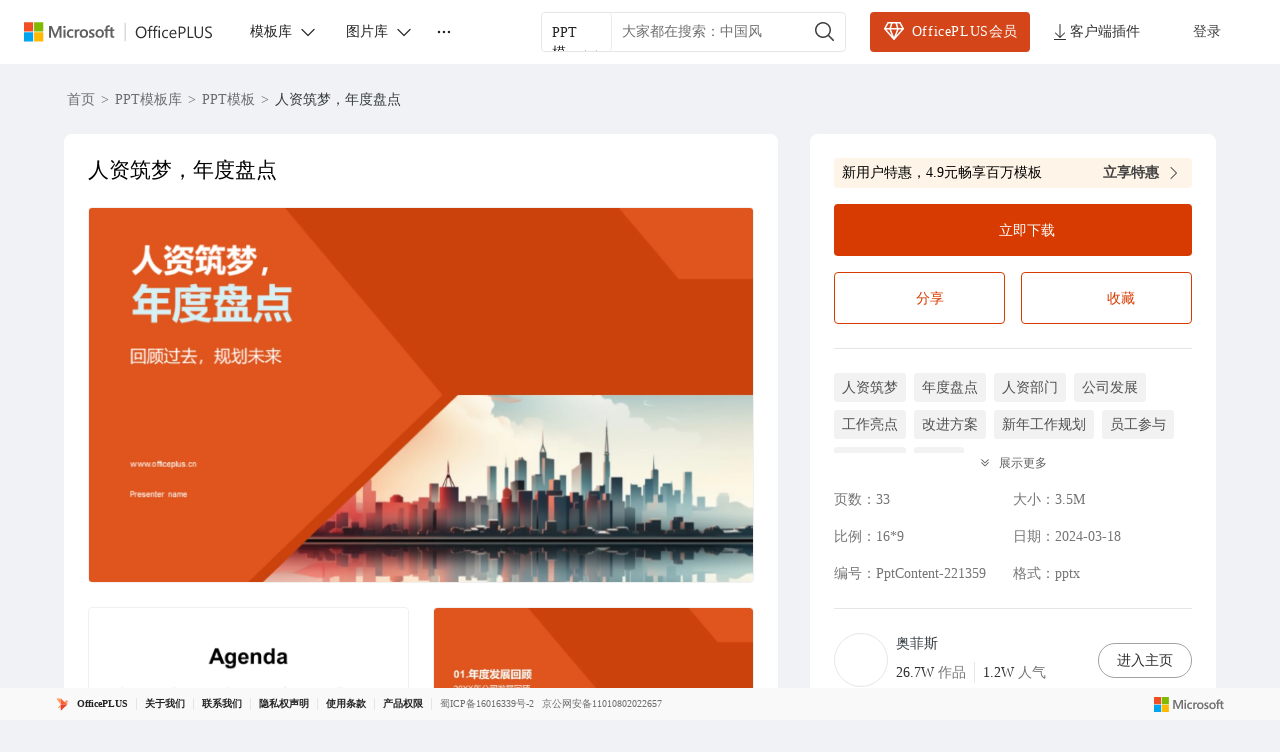

--- FILE ---
content_type: text/html; charset=utf-8
request_url: https://www.officeplus.cn/PPT/detail/PptContent-221359/
body_size: 65231
content:
<!DOCTYPE html><html lang="zh-cn"><head><meta charSet="utf-8" data-next-head=""/><meta http-equiv="x-ua-compatible" content="IE=edge" data-next-head=""/><meta property="qc:admins" content="213321776613565366375636" data-next-head=""/><meta name="renderer" content="webkit" data-next-head=""/><meta name="apple-mobile-web-app-capable" content="yes" data-next-head=""/><meta name="viewport" content="width=device-width, initial-scale=1, shrink-to-fit=no" data-next-head=""/><meta name="keywords" content="人资筑梦，年度盘点,PPT全部真实文案,PPT人资行政,PPT静态模板,PPT橙色,PPT静态模板,PPT创意,PPT橙色,PPT年终总结,PPT人资行政,PPT职场办公,PPT总结汇报,PPT其他,PPT全部真实文案" data-next-head=""/><meta name="description" content="人资筑梦，年度盘点,PPT全部真实文案,PPT人资行政,PPT静态模板,PPT橙色,PPT静态模板,PPT创意,PPT橙色,PPT年终总结,PPT人资行政,PPT职场办公,PPT总结汇报,PPT其他,PPT全部真实文案" data-next-head=""/><title data-next-head="">人资筑梦，年度盘点| PPT模板下载</title><link rel="preload" as="image" imageSrcSet="https://image-prod.officeplus.cn/cms-public/d3612960-2230-2e7d-8975-3a1b33609998.png?basic=800w_.webp 640w, https://image-prod.officeplus.cn/cms-public/d3612960-2230-2e7d-8975-3a1b33609998.png?basic=800w_.webp 860w, https://image-prod.officeplus.cn/cms-public/d3612960-2230-2e7d-8975-3a1b33609998.png?basic=800w_.webp 1080w, https://image-prod.officeplus.cn/cms-public/d3612960-2230-2e7d-8975-3a1b33609998.png?basic=800w_.webp 1400w" imageSizes="100vw" data-next-head=""/><link href="https://www.officeplus.cn/favicon.svg" rel="shortcut icon" type="image/svg+xml"/><link rel="manifest" href="/manifest.json"/><script type="text/javascript" crossorigin="anonymous">
                                window.CurrentInstanceType =  2;
                                window.AppConfig = {
                                    ApiDomain: "https://api.officeplus.cn/", 
                                    MpfSiteUrl: "https://api.officeplus.cn/",
                                    OPApi: "https://api.officeplus.cn//wsamsdoc/officeplus",
                                    AppId:  "",
                                    AppName: "OfficePlus",
                                    LoginRetryTimes: 20,
                                    AriaToken:  "",
                                    FrontAriaToken:  "",
                                    CdnHost: "https://www.officeplus.cn"
                                };
                            </script><script crossorigin="anonymous" src="https://wcpstatic.microsoft.com/mscc/lib/v2/wcp-consent.js" defer=""></script><link data-next-font="" rel="preconnect" href="/" crossorigin="anonymous"/><link rel="preload" href="/_next/static/css/8d48f8c4ff2a52b5.css" as="style"/><link rel="stylesheet" href="/_next/static/css/8d48f8c4ff2a52b5.css" data-n-g=""/><link rel="preload" href="/_next/static/css/ebbbd5cdf1dae2c9.css" as="style"/><link rel="stylesheet" href="/_next/static/css/ebbbd5cdf1dae2c9.css" data-n-p=""/><noscript data-n-css=""></noscript><script defer="" nomodule="" src="/_next/static/chunks/polyfills-42372ed130431b0a.js"></script><script src="/_next/static/chunks/webpack-97a0417ea61d08fa.js" defer=""></script><script src="/_next/static/chunks/framework-2f3de63929c73f88.js" defer=""></script><script src="/_next/static/chunks/main-7d77a74255c58a2c.js" defer=""></script><script src="/_next/static/chunks/pages/_app-a9e9da61d8ddfbee.js" defer=""></script><script src="/_next/static/chunks/fc688a06-681ebc6bbbb332b2.js" defer=""></script><script src="/_next/static/chunks/ac536a8b-546699d37e241039.js" defer=""></script><script src="/_next/static/chunks/068224c5-9b70dc81b768c422.js" defer=""></script><script src="/_next/static/chunks/27-25621d44dcc25c62.js" defer=""></script><script src="/_next/static/chunks/2072-19d2470337005af1.js" defer=""></script><script src="/_next/static/chunks/7070-63bd80d1bbceff72.js" defer=""></script><script src="/_next/static/chunks/2529-e5b2c68f2d507dd3.js" defer=""></script><script src="/_next/static/chunks/pages/PPT/detail/%5Bid%5D-a6aef8c854fae41d.js" defer=""></script><script src="/_next/static/T6KuWvH3n-7Vt5zBP5s84/_buildManifest.js" defer=""></script><script src="/_next/static/T6KuWvH3n-7Vt5zBP5s84/_ssgManifest.js" defer=""></script><style data-make-styles-bucket="r" data-priority="0" data-make-styles-rehydration="true">.r1alrhcs{align-items:center;box-sizing:border-box;display:inline-flex;justify-content:center;text-decoration-line:none;vertical-align:middle;margin:0;overflow:hidden;background-color:var(--colorNeutralBackground1);color:var(--colorNeutralForeground1);border:var(--strokeWidthThin) solid var(--colorNeutralStroke1);font-family:var(--fontFamilyBase);outline-style:none;padding:5px var(--spacingHorizontalM);min-width:96px;border-radius:var(--borderRadiusMedium);font-size:var(--fontSizeBase300);font-weight:var(--fontWeightSemibold);line-height:var(--lineHeightBase300);transition-duration:var(--durationFaster);transition-property:background,border,color;transition-timing-function:var(--curveEasyEase);}.r1alrhcs:hover{background-color:var(--colorNeutralBackground1Hover);border-color:var(--colorNeutralStroke1Hover);color:var(--colorNeutralForeground1Hover);cursor:pointer;}.r1alrhcs:hover:active{background-color:var(--colorNeutralBackground1Pressed);border-color:var(--colorNeutralStroke1Pressed);color:var(--colorNeutralForeground1Pressed);outline-style:none;}.r1alrhcs[data-fui-focus-visible]{border-color:var(--colorStrokeFocus2);border-radius:var(--borderRadiusMedium);border-width:1px;outline:var(--strokeWidthThick) solid var(--colorTransparentStroke);box-shadow:0 0 0 var(--strokeWidthThin) var(--colorStrokeFocus2) inset;z-index:1;}.rywnvv2{align-items:center;display:inline-flex;justify-content:center;font-size:20px;height:20px;width:20px;--fui-Button__icon--spacing:var(--spacingHorizontalSNudge);}.r3hfdjz{position:fixed;width:292px;pointer-events:none;}.rrd10u0{clip:rect(0px, 0px, 0px, 0px);height:1px;margin:-1px;overflow:hidden;padding:0px;width:1px;position:absolute;}</style><style data-make-styles-bucket="d" data-priority="0" data-make-styles-rehydration="true">.f19n0e5{color:var(--colorNeutralForeground1);}.fxugw4r{background-color:var(--colorNeutralBackground1);}.f1o700av{text-align:left;}.fes3tcz{text-align:right;}.fk6fouc{font-family:var(--fontFamilyBase);}.fkhj508{font-size:var(--fontSizeBase300);}.figsok6{font-weight:var(--fontWeightRegular);}.f1i3iumi{line-height:var(--lineHeightBase300);}.fses1vf{font-size:14px;}.f64fuq3{width:20px;}.fjamq6b{height:20px;}.f1w94wc4{padding-top:54px;}.fovm6qc{margin-top:-54px;}.f17ry55g{width:406px;}.fxldao9{height:28px;}.f1dwq8nm{width:88px;}.f1ugzwwg{font-size:12px;}.f1jlhsmd{margin-bottom:12px;}.f1iwr58i{background-color:var(--bg-gray-100);}.f22iagw{display:flex;}.f122n59{align-items:center;}.f4d9j23{justify-content:center;}.f4ybsrx{font-size:16px;}.f1k6fduh{cursor:pointer;}.f1y1drqm{cursor:-webkit-zoom-in;cursor:zoom-in;}.f1ffinow{background-color:rgba(0, 0, 0, 0.06);}.f157cda5{color:#616161;}.f1w7gpdv{display:inline;}.fez10in{line-height:0;}.f13rod7r{-webkit-transform:scaleX(-1);-moz-transform:scaleX(-1);-ms-transform:scaleX(-1);transform:scaleX(-1);}.ftj25p4{width:90px;}.f1lzky0n{width:54px;}.f659c5o{height:54px;}.fz5stix{white-space:nowrap;}.f1c21dwh{background-color:var(--colorTransparentBackground);}.ffp7eso{background-color:var(--colorBrandBackground);}.f1p3nwhy{border-top-color:transparent;}.f11589ue{border-right-color:transparent;}.f1pdflbu{border-left-color:transparent;}.f1q5o8ev{border-bottom-color:transparent;}.f1phragk{color:var(--colorNeutralForegroundOnBrand);}.fhovq9v{background-color:var(--colorSubtleBackground);}.fkfq4zb{color:var(--colorNeutralForeground2);}.fh7ncta{min-width:64px;}.fy9rknc{font-size:var(--fontSizeBase200);}.fwrc4pm{line-height:var(--lineHeightBase200);}.f1brlhvm{padding-bottom:1px;}.f1sl3k7w{padding-top:1px;}.f14es27b{min-width:96px;}.fod5ikn{font-size:var(--fontSizeBase400);}.fl43uef{font-weight:var(--fontWeightSemibold);}.faaz57k{line-height:var(--lineHeightBase400);}.fy7v416{padding-bottom:7px;}.f1a1bwwz{padding-top:7px;}.f1bg9a2p{background-color:var(--colorNeutralBackgroundDisabled);}.f1jj8ep1{border-top-color:var(--colorNeutralStrokeDisabled);}.f15xbau{border-right-color:var(--colorNeutralStrokeDisabled);}.fy0fskl{border-left-color:var(--colorNeutralStrokeDisabled);}.f4ikngz{border-bottom-color:var(--colorNeutralStrokeDisabled);}.f1s2aq7o{color:var(--colorNeutralForegroundDisabled);}.fdrzuqr{cursor:not-allowed;}.f15x8b5r .fui-Button__icon{color:var(--colorNeutralForegroundDisabled);}.f17t0x8g[data-fui-focus-visible]{border-top-color:var(--colorStrokeFocus2);}.f194v5ow[data-fui-focus-visible]{border-right-color:var(--colorStrokeFocus2);}.fk7jm04[data-fui-focus-visible]{border-left-color:var(--colorStrokeFocus2);}.f1qgg65p[data-fui-focus-visible]{border-bottom-color:var(--colorStrokeFocus2);}.fhgccpy[data-fui-focus-visible]{box-shadow:var(--shadow2),0 0 0 var(--strokeWidthThin) var(--colorStrokeFocus2) inset,0 0 0 var(--strokeWidthThick) var(--colorNeutralForegroundOnBrand) inset;}.fjo7pq6[data-fui-focus-visible]{box-shadow:var(--shadow2),0 0 0 var(--strokeWidthThin) var(--colorStrokeFocus2) inset,0 0 0 var(--strokeWidthThick) var(--colorNeutralForegroundOnBrand) inset;}.f32wu9k[data-fui-focus-visible]:hover{box-shadow:var(--shadow2),0 0 0 var(--strokeWidthThin) var(--colorStrokeFocus2) inset;}.fu5nqqq[data-fui-focus-visible]:hover{border-top-color:var(--colorStrokeFocus2);}.f13prjl2[data-fui-focus-visible]:hover{border-right-color:var(--colorStrokeFocus2);}.f1nl83rv[data-fui-focus-visible]:hover{border-left-color:var(--colorStrokeFocus2);}.f1czftr5[data-fui-focus-visible]:hover{border-bottom-color:var(--colorStrokeFocus2);}.f17fgpbq{min-width:24px;}.f1jt17bm{max-width:24px;}.fwbmr0d{min-width:32px;}.f44c6la{max-width:32px;}.f12clzc2{min-width:40px;}.fjy1crr{max-width:40px;}.fe5j1ua{font-size:20px;}.fbaiahx{--fui-Button__icon--spacing:var(--spacingHorizontalXS);}.f1rt2boy{font-size:24px;}.frvgh55{height:24px;}.fq4mcun{width:24px;}.f1exjqw5{--fui-Button__icon--spacing:var(--spacingHorizontalSNudge);}.f1nizpg2{margin-right:var(--fui-Button__icon--spacing);}.f1a695kz{margin-left:var(--fui-Button__icon--spacing);}.fpgzoln{text-align:start;}.f6juhto{white-space:normal;}.f2jf649{text-overflow:clip;}.f1cmbuwj{text-overflow:ellipsis;}.ftgm304{display:block;}.f1j4dglz{font-style:italic;}.f13mvf36{text-decoration-line:underline;}.fv5q2k7{text-decoration-line:line-through;}.f1drk4o6{text-decoration-line:line-through underline;}.f13mqy1h{font-size:var(--fontSizeBase100);}.fcpl73t{line-height:var(--lineHeightBase100);}.f1pp30po{font-size:var(--fontSizeBase500);}.f106mvju{line-height:var(--lineHeightBase500);}.f1x0m3f5{font-size:var(--fontSizeBase600);}.fb86gi6{line-height:var(--lineHeightBase600);}.fojgt09{font-size:var(--fontSizeHero700);}.fcen8rp{line-height:var(--lineHeightHero700);}.fccw675{font-size:var(--fontSizeHero800);}.f1ebx5kk{line-height:var(--lineHeightHero800);}.f15afnhw{font-size:var(--fontSizeHero900);}.fr3w3wp{line-height:var(--lineHeightHero900);}.fpyltcb{font-size:var(--fontSizeHero1000);}.f1ivgwrt{line-height:var(--lineHeightHero1000);}.f1fedwem{font-family:var(--fontFamilyMonospace);}.f1uq0ln5{font-family:var(--fontFamilyNumeric);}.fdj6btp{font-weight:var(--fontWeightMedium);}.flh3ekv{font-weight:var(--fontWeightBold);}.f17mccla{text-align:center;}.f12ymhq5{text-align:end;}.f1j59e10{text-align:justify;}.f11ysow2{height:auto;}.f1um431h .fui-CompoundButton__secondaryContent{color:var(--colorNeutralForeground2);}.foe7gw6 .fui-CompoundButton__secondaryContent{color:var(--colorNeutralForegroundOnBrand);}.f1rlv8bf .fui-CompoundButton__secondaryContent{color:var(--colorNeutralForegroundDisabled);}.ft5vyj6{max-width:48px;}.f17suaiq{min-width:48px;}.fdczgix{max-width:52px;}.fjdcg9m{min-width:52px;}.fww51uw{max-width:56px;}.f1qhsl2h{min-width:56px;}.fndrnj9{font-size:40px;}.fbhnoac{height:40px;}.feqmc2u{width:40px;}.fkujibs{margin-right:var(--spacingHorizontalM);}.f199hnxi{margin-left:var(--spacingHorizontalM);}.f1vx9l62{flex-direction:column;}.flkuc6h{line-height:100%;}.f1euv43f{position:absolute;}</style><style data-make-styles-bucket="d" data-priority="-1" data-make-styles-rehydration="true">.f1yqiaad{padding:4px 8px;}.ff3glw6{border-radius:4px;}.f1a3p1vp{overflow:hidden;}.felfufp{padding:6px 18px;}.fby29hu{border-radius:18px;}.f44lkw9{border-radius:var(--borderRadiusCircular);}.f1fabniw{border-radius:var(--borderRadiusNone);}.fneth5b{padding:3px var(--spacingHorizontalS);}.ft85np5{border-radius:var(--borderRadiusMedium);}.f4db1ww{padding:8px var(--spacingHorizontalL);}.f1062rbf[data-fui-focus-visible]{border-radius:var(--borderRadiusCircular);}.fj0ryk1[data-fui-focus-visible]{border-radius:var(--borderRadiusNone);}.fazmxh[data-fui-focus-visible]{border-radius:var(--borderRadiusSmall);}.f1b6alqh[data-fui-focus-visible]{border-radius:var(--borderRadiusLarge);}.fu97m5z{padding:1px;}.f18ktai2{padding:5px;}.f1hbd1aw{padding:7px;}.f1gl81tg{overflow:visible;}.f1ge6w2w{padding:var(--spacingHorizontalS) var(--spacingHorizontalS) var(--spacingHorizontalMNudge) var(--spacingHorizontalS);}.fnnf4v2{padding:14px var(--spacingHorizontalM) var(--spacingHorizontalL) var(--spacingHorizontalM);}.f14s4sho{padding:18px var(--spacingHorizontalL) var(--spacingHorizontalXL) var(--spacingHorizontalL);}.f1t35pdg{padding:var(--spacingHorizontalXS);}.f1r1wyb6{padding:var(--spacingHorizontalSNudge);}.f1bnz8pu{padding:var(--spacingHorizontalS);}</style><style data-make-styles-bucket="d" data-priority="-2" data-make-styles-rehydration="true">.fp6cusn{background:rgba(245, 144, 26, 0.1);}.f1clbife{border:1px solid rgba(0, 0, 0, 0.06);}.fce93p{background:linear-gradient(180deg, rgba(255, 255, 255, 0) 0%, #FFFFFF 100%);}.f11bw3m2{border:1px solid rgba(0, 0, 0, 0.1);}</style><style data-make-styles-bucket="h" data-priority="-2" data-make-styles-rehydration="true">.fgp4v46:hover{background:rgba(212, 69, 25, 0.15)!important;}</style><style data-make-styles-bucket="h" data-priority="0" data-make-styles-rehydration="true">.f1w7f3ae:hover{filter:drop-shadow(0px 1px 2px rgba(0, 0, 0, 0.11)) drop-shadow(0px 3px 7px rgba(0, 0, 0, 0.13));}.f1j7e6q8:hover{color:#2F2F2F!important;}.fjxutwb:hover{background-color:var(--colorTransparentBackgroundHover);}.fwiml72:hover:active{background-color:var(--colorTransparentBackgroundPressed);}.f15wkkf3:hover{background-color:var(--colorBrandBackgroundHover);}.f1s2uweq:hover{border-top-color:transparent;}.fr80ssc:hover{border-right-color:transparent;}.fecsdlb:hover{border-left-color:transparent;}.f1ukrpxl:hover{border-bottom-color:transparent;}.f1rq72xc:hover{color:var(--colorNeutralForegroundOnBrand);}.fnp9lpt:hover:active{background-color:var(--colorBrandBackgroundPressed);}.f1h0usnq:hover:active{border-top-color:transparent;}.fs4ktlq:hover:active{border-right-color:transparent;}.fx2bmrt:hover:active{border-left-color:transparent;}.f16h9ulv:hover:active{border-bottom-color:transparent;}.f1d6v5y2:hover:active{color:var(--colorNeutralForegroundOnBrand);}.f1t94bn6:hover{background-color:var(--colorSubtleBackgroundHover);}.fnwyq0v:hover{color:var(--colorNeutralForeground2Hover);}.ft1hn21:hover .fui-Icon-filled{display:inline;}.fuxngvv:hover .fui-Icon-regular{display:none;}.fy5bs14:hover .fui-Button__icon{color:var(--colorNeutralForeground2BrandHover);}.fsv2rcd:hover:active{background-color:var(--colorSubtleBackgroundPressed);}.f1omzyqd:hover:active{color:var(--colorNeutralForeground2Pressed);}.f1dfjoow:hover:active .fui-Icon-filled{display:inline;}.f1j98vj9:hover:active .fui-Icon-regular{display:none;}.fj8yq94:hover:active .fui-Button__icon{color:var(--colorNeutralForeground2BrandPressed);}.f139oj5f:hover{color:var(--colorNeutralForeground2BrandHover);}.f1fg1p5m:hover:active{color:var(--colorNeutralForeground2BrandPressed);}.f1falr9n:hover{background-color:var(--colorNeutralBackgroundDisabled);}.f12mpcsy:hover{border-top-color:var(--colorNeutralStrokeDisabled);}.f1gwvigk:hover{border-right-color:var(--colorNeutralStrokeDisabled);}.f18rmfxp:hover{border-left-color:var(--colorNeutralStrokeDisabled);}.f1jnshp0:hover{border-bottom-color:var(--colorNeutralStrokeDisabled);}.fvgxktp:hover{color:var(--colorNeutralForegroundDisabled);}.fphbwmw:hover{cursor:not-allowed;}.f19vpps7:hover .fui-Icon-filled{display:none;}.fv5swzo:hover .fui-Icon-regular{display:inline;}.f1al02dq:hover .fui-Button__icon{color:var(--colorNeutralForegroundDisabled);}.f1t6o4dc:hover:active{background-color:var(--colorNeutralBackgroundDisabled);}.f10ztigi:hover:active{border-top-color:var(--colorNeutralStrokeDisabled);}.f1ft5sdu:hover:active{border-right-color:var(--colorNeutralStrokeDisabled);}.f1gzf82w:hover:active{border-left-color:var(--colorNeutralStrokeDisabled);}.f12zbtn2:hover:active{border-bottom-color:var(--colorNeutralStrokeDisabled);}.fcvwxyo:hover:active{color:var(--colorNeutralForegroundDisabled);}.f8w4c43:hover:active{cursor:not-allowed;}.f1ol4fw6:hover:active .fui-Icon-filled{display:none;}.f1q1lw4e:hover:active .fui-Icon-regular{display:inline;}.f1dwjv2g:hover:active .fui-Button__icon{color:var(--colorNeutralForegroundDisabled);}.f9ql6rf:hover{background-color:var(--colorTransparentBackground);}.f3h1zc4:hover:active{background-color:var(--colorTransparentBackground);}.fte7hqw:hover .fui-CompoundButton__secondaryContent{color:var(--colorNeutralForeground2Hover);}.f1yh8ef3:hover:active .fui-CompoundButton__secondaryContent{color:var(--colorNeutralForeground2Pressed);}.fvxlz81:hover .fui-CompoundButton__secondaryContent{color:var(--colorNeutralForegroundOnBrand);}.f1c2mdy:hover:active .fui-CompoundButton__secondaryContent{color:var(--colorNeutralForegroundOnBrand);}.f1wn9xqz:hover .fui-CompoundButton__secondaryContent{color:var(--colorNeutralForeground2BrandHover);}.f1a8q4d0:hover:active .fui-CompoundButton__secondaryContent{color:var(--colorNeutralForeground2BrandPressed);}.fd1dbtm:hover .fui-CompoundButton__secondaryContent{color:var(--colorNeutralForegroundDisabled);}.f1vqmdmi:hover:active .fui-CompoundButton__secondaryContent{color:var(--colorNeutralForegroundDisabled);}</style><style data-make-styles-bucket="s" data-priority="0" data-make-styles-rehydration="true">@media screen and (prefers-reduced-motion: reduce){.r1alrhcs{transition-duration:0.01ms;}}@media (forced-colors: active){.r1alrhcs:focus{border-color:ButtonText;}.r1alrhcs:hover{background-color:HighlightText;border-color:Highlight;color:Highlight;forced-color-adjust:none;}.r1alrhcs:hover:active{background-color:HighlightText;border-color:Highlight;color:Highlight;forced-color-adjust:none;}}@supports (-moz-appearance:button){.r1alrhcs[data-fui-focus-visible]{box-shadow:0 0 0 calc(var(--strokeWidthThin) + 0.25px) var(--colorStrokeFocus2) inset;}}</style><style data-make-styles-bucket="t" data-priority="0" data-make-styles-rehydration="true">@media (forced-colors: active){.fg4l7m0{forced-color-adjust:auto;}}@supports (-moz-appearance:button){.f12k37oa[data-fui-focus-visible]{box-shadow:var(--shadow2),0 0 0 calc(var(--strokeWidthThin) + 0.25px) var(--colorStrokeFocus2) inset,0 0 0 var(--strokeWidthThick) var(--colorNeutralForegroundOnBrand) inset;}.fdnykm2[data-fui-focus-visible]{box-shadow:var(--shadow2),0 0 0 calc(var(--strokeWidthThin) + 0.25px) var(--colorStrokeFocus2) inset,0 0 0 var(--strokeWidthThick) var(--colorNeutralForegroundOnBrand) inset;}}@supports (-moz-appearance:button){.fr96u23[data-fui-focus-visible]:hover{box-shadow:var(--shadow2),0 0 0 calc(var(--strokeWidthThin) + 0.25px) var(--colorStrokeFocus2) inset;}}</style><style media="(forced-colors: active)" data-make-styles-bucket="m" data-priority="0" data-make-styles-rehydration="true">@media (forced-colors: active){.f1rirnrt{background-color:Highlight;}}@media (forced-colors: active){.f1uu00uk{border-top-color:HighlightText;}}@media (forced-colors: active){.f9a0qzu{border-left-color:HighlightText;}.fkvaka8{border-right-color:HighlightText;}}@media (forced-colors: active){.f1ux7til{border-bottom-color:HighlightText;}}@media (forced-colors: active){.f1lkg8j3{color:HighlightText;}}@media (forced-colors: active){.fkc42ay{forced-color-adjust:none;}}@media (forced-colors: active){.fq7113v:hover{background-color:HighlightText;}}@media (forced-colors: active){.ff1wgvm:hover{border-top-color:Highlight;}}@media (forced-colors: active){.f1x4h75k:hover{border-left-color:Highlight;}.fiob0tu:hover{border-right-color:Highlight;}}@media (forced-colors: active){.f1j6scgf:hover{border-bottom-color:Highlight;}}@media (forced-colors: active){.f4xjyn1:hover{color:Highlight;}}@media (forced-colors: active){.fbgcvur:hover:active{background-color:HighlightText;}}@media (forced-colors: active){.f1ks1yx8:hover:active{border-top-color:Highlight;}}@media (forced-colors: active){.f1o6qegi:hover:active{border-right-color:Highlight;}.fmxjhhp:hover:active{border-left-color:Highlight;}}@media (forced-colors: active){.fcnxywj:hover:active{border-bottom-color:Highlight;}}@media (forced-colors: active){.f9ddjv3:hover:active{color:Highlight;}}@media (forced-colors: active){.f1et0tmh:hover .fui-Button__icon{color:Highlight;}}@media (forced-colors: active){.f1wi8ngl:hover:active .fui-Button__icon{color:Highlight;}}@media (forced-colors: active){.f1tme0vf:hover{background-color:var(--colorTransparentBackground);}}@media (forced-colors: active){.f18onu3q:hover:active{background-color:var(--colorTransparentBackground);}}@media (forced-colors: active){.f4lkoma{background-color:ButtonFace;}}@media (forced-colors: active){.fg455y9{border-top-color:GrayText;}}@media (forced-colors: active){.f14g86mu{border-left-color:GrayText;}.f1rvyvqg{border-right-color:GrayText;}}@media (forced-colors: active){.f1cwzwz{border-bottom-color:GrayText;}}@media (forced-colors: active){.f1dcs8yz{color:GrayText;}}@media (forced-colors: active){.fuigjrg .fui-Button__icon{color:GrayText;}}@media (forced-colors: active){.fjwq6ea:focus{border-top-color:GrayText;}}@media (forced-colors: active){.f1lr3nhc:focus{border-right-color:GrayText;}.f1mbxvi6:focus{border-left-color:GrayText;}}@media (forced-colors: active){.fn5gmvv:focus{border-bottom-color:GrayText;}}@media (forced-colors: active){.f1vmkb5g:hover{background-color:ButtonFace;}}@media (forced-colors: active){.f53ppgq:hover{border-top-color:GrayText;}}@media (forced-colors: active){.f1663y11:hover{border-right-color:GrayText;}.f80fkiy:hover{border-left-color:GrayText;}}@media (forced-colors: active){.f18v5270:hover{border-bottom-color:GrayText;}}@media (forced-colors: active){.f1kc2mi9:hover{color:GrayText;}}@media (forced-colors: active){.f4dhi0o:hover .fui-Button__icon{color:GrayText;}}@media (forced-colors: active){.f1y0svfh:hover:active{background-color:ButtonFace;}}@media (forced-colors: active){.fihuait:hover:active{border-top-color:GrayText;}}@media (forced-colors: active){.fnxhupq:hover:active{border-right-color:GrayText;}.fyd6l6x:hover:active{border-left-color:GrayText;}}@media (forced-colors: active){.fx507ft:hover:active{border-bottom-color:GrayText;}}@media (forced-colors: active){.fb3rf2x:hover:active{color:GrayText;}}@media (forced-colors: active){.fequ9m0:hover:active .fui-Button__icon{color:GrayText;}}@media (forced-colors: active){.fi3u9nm:hover .fui-CompoundButton__secondaryContent{color:Highlight;}}@media (forced-colors: active){.f1tdgb9w:hover:active .fui-CompoundButton__secondaryContent{color:Highlight;}}@media (forced-colors: active){.f1r39r2s .fui-CompoundButton__secondaryContent{color:HighlightText;}}@media (forced-colors: active){.f1xoeh18:hover .fui-CompoundButton__secondaryContent{color:Canvas;}}@media (forced-colors: active){.f1ca1nd7:hover:active .fui-CompoundButton__secondaryContent{color:Canvas;}}@media (forced-colors: active){.f1csacz4 .fui-CompoundButton__secondaryContent{color:GrayText;}}@media (forced-colors: active){.f1s5tkfe:hover .fui-CompoundButton__secondaryContent{color:GrayText;}}@media (forced-colors: active){.fs0rda3:hover:active .fui-CompoundButton__secondaryContent{color:GrayText;}}</style><style media="screen and (min-width: 1400px)" data-make-styles-bucket="m" data-priority="0" data-make-styles-rehydration="true">@media screen and (min-width: 1400px){.f1otn8zh{max-width:1255px!important;}}</style></head><body><script defer="" type="text/javascript">
              window.addEventListener("load", function () {
                // 首页才加载 consent js
                if(false) {
                    try {
                      if(window.location.pathname === "/") {
                        WcpConsent && WcpConsent.init(
                          "zh-CN",
                          "cookie-banner",
                          function(err, _siteConsent){
                            if(err){ console.error(err); }
                            else{ window.siteConsent = _siteConsent; }
                          },
                          function(consent){ 
                            const { Analytics } = consent;
                            window.uetq = window.uetq || [];
                            if(Analytics){
                              window.uetq.push('consent','update',{ad_storage:'granted'});
                            }
                          }
                        );
                      }
                    } catch(e){ console.error(e); }
                  };

                // 主站点才初始化 UET
                if(true) {
                  function initUET(trackingId){
                    return function(w,d,t="script",r="//bat.bing.com/bat.js",u="uetq"){
                      var f,n,i; w[u]=w[u]||[];
                      f=function(){ var o={ti:trackingId,enableAutoSpaTracking:true}; o.q=w[u]; if(w.UET) w[u]=new w.UET(o)||[]; w[u].push("pageLoad"); }
                      n=d.createElement(t); n.src=r; n.async=1; n.crossorigin="anonymous";
                      n.onload=n.onreadystatechange=function(){ var s=this.readyState; (s && s!=="loaded" && s!=="complete")||f(); n.onload=n.onreadystatechange=null;}
                      i=d.getElementsByTagName(t)[0]; i.parentNode.insertBefore(n,i);
                    }
                  }

                  if(typeof window!=="undefined"){
                    const initMicrosoftUET = initUET("343058004");
                    const initMicrosoftUETIPaaS = initUET("355029639");

                    initMicrosoftUET(window,document);
                    initMicrosoftUETIPaaS(window,document);

                    window.uetq = window.uetq||[];
                    if(WcpConsent && WcpConsent.siteConsent && WcpConsent.siteConsent.getConsentFor("Analytics")){
                      window.uetq.push('consent','default',{ad_storage:'granted'});
                    } else {
                      window.uetq.push('consent','default',{ad_storage:'denied'});
                    }

                    window.uet_report_conversion = function(){
                      window.uetq = window.uetq||[];
                      window.uetq.push('event','outbound_click',{});
                    }
                  }
                }
              });
            </script><div id="__next"><div class="fui-FluentProvider fui-FluentProviderR6 home_themeV9Provider__HEj0U ___jdtuxv0 f19n0e5 fxugw4r f1o700av fk6fouc fkhj508 figsok6 f1i3iumi" dir="ltr"><style id="fui-FluentProviderR6">.fui-FluentProviderR6 { --borderRadiusNone: 0; --borderRadiusSmall: 2px; --borderRadiusMedium: 4px; --borderRadiusLarge: 6px; --borderRadiusXLarge: 8px; --borderRadiusCircular: 10000px; --fontSizeBase100: 10px; --fontSizeBase200: 12px; --fontSizeBase300: 14px; --fontSizeBase400: 16px; --fontSizeBase500: 20px; --fontSizeBase600: 24px; --fontSizeHero700: 28px; --fontSizeHero800: 32px; --fontSizeHero900: 40px; --fontSizeHero1000: 68px; --lineHeightBase100: 14px; --lineHeightBase200: 16px; --lineHeightBase300: 20px; --lineHeightBase400: 22px; --lineHeightBase500: 28px; --lineHeightBase600: 32px; --lineHeightHero700: 36px; --lineHeightHero800: 40px; --lineHeightHero900: 52px; --lineHeightHero1000: 92px; --fontFamilyBase: Microsoft Yahei UI; --fontFamilyMonospace: Consolas, 'Courier New', Courier, monospace; --fontFamilyNumeric: Bahnscrift; --fontWeightRegular: 400; --fontWeightMedium: 500; --fontWeightSemibold: 600; --fontWeightBold: 700; --strokeWidthThin: 1px; --strokeWidthThick: 2px; --strokeWidthThicker: 3px; --strokeWidthThickest: 4px; --spacingHorizontalNone: 0; --spacingHorizontalXXS: 2px; --spacingHorizontalXS: 4px; --spacingHorizontalSNudge: 6px; --spacingHorizontalS: 8px; --spacingHorizontalMNudge: 10px; --spacingHorizontalM: 12px; --spacingHorizontalL: 16px; --spacingHorizontalXL: 20px; --spacingHorizontalXXL: 24px; --spacingHorizontalXXXL: 32px; --spacingVerticalNone: 0; --spacingVerticalXXS: 2px; --spacingVerticalXS: 4px; --spacingVerticalSNudge: 6px; --spacingVerticalS: 8px; --spacingVerticalMNudge: 10px; --spacingVerticalM: 12px; --spacingVerticalL: 16px; --spacingVerticalXL: 20px; --spacingVerticalXXL: 24px; --spacingVerticalXXXL: 32px; --durationUltraFast: 50ms; --durationFaster: 100ms; --durationFast: 150ms; --durationNormal: 200ms; --durationGentle: 250ms; --durationSlow: 300ms; --durationSlower: 400ms; --durationUltraSlow: 500ms; --curveAccelerateMax: cubic-bezier(0.9,0.1,1,0.2); --curveAccelerateMid: cubic-bezier(1,0,1,1); --curveAccelerateMin: cubic-bezier(0.8,0,0.78,1); --curveDecelerateMax: cubic-bezier(0.1,0.9,0.2,1); --curveDecelerateMid: cubic-bezier(0,0,0,1); --curveDecelerateMin: cubic-bezier(0.33,0,0.1,1); --curveEasyEaseMax: cubic-bezier(0.8,0,0.2,1); --curveEasyEase: cubic-bezier(0.33,0,0.67,1); --curveLinear: cubic-bezier(0,0,1,1); --colorNeutralForeground1: #242424; --colorNeutralForeground1Hover: #D44519; --colorNeutralForeground1Pressed: #242424; --colorNeutralForeground1Selected: #242424; --colorNeutralForeground2: #424242; --colorNeutralForeground2Hover: #242424; --colorNeutralForeground2Pressed: #242424; --colorNeutralForeground2Selected: #242424; --colorNeutralForeground2BrandHover: rgba(182, 64, 32, 1); --colorNeutralForeground2BrandPressed: rgba(160, 57, 29, 1); --colorNeutralForeground2BrandSelected: #D44519; --colorNeutralForeground3: #616161; --colorNeutralForeground3Hover: #424242; --colorNeutralForeground3Pressed: #424242; --colorNeutralForeground3Selected: #424242; --colorNeutralForeground3BrandHover: #0f6cbd; --colorNeutralForeground3BrandPressed: #115ea3; --colorNeutralForeground3BrandSelected: #0f6cbd; --colorNeutralForeground4: #707070; --colorNeutralForegroundDisabled: #bdbdbd; --colorNeutralForegroundInvertedDisabled: rgba(255, 255, 255, 0.4); --colorBrandForegroundLink: #115ea3; --colorBrandForegroundLinkHover: #0f548c; --colorBrandForegroundLinkPressed: #0c3b5e; --colorBrandForegroundLinkSelected: #115ea3; --colorNeutralForeground2Link: #424242; --colorNeutralForeground2LinkHover: #242424; --colorNeutralForeground2LinkPressed: #242424; --colorNeutralForeground2LinkSelected: #242424; --colorCompoundBrandForeground1: #D44519; --colorCompoundBrandForeground1Hover: rgba(182, 64, 32, 1); --colorCompoundBrandForeground1Pressed: #D44519; --colorBrandForeground1: #0f6cbd; --colorBrandForeground2: #115ea3; --colorBrandForeground2Hover: #0f548c; --colorBrandForeground2Pressed: #0a2e4a; --colorNeutralForeground1Static: #242424; --colorNeutralForegroundStaticInverted: #ffffff; --colorNeutralForegroundInverted: #ffffff; --colorNeutralForegroundInvertedHover: #ffffff; --colorNeutralForegroundInvertedPressed: #ffffff; --colorNeutralForegroundInvertedSelected: #ffffff; --colorNeutralForegroundInverted2: #ffffff; --colorNeutralForegroundOnBrand: #ffffff; --colorNeutralForegroundInvertedLink: #ffffff; --colorNeutralForegroundInvertedLinkHover: #ffffff; --colorNeutralForegroundInvertedLinkPressed: #ffffff; --colorNeutralForegroundInvertedLinkSelected: #ffffff; --colorBrandForegroundInverted: #479ef5; --colorBrandForegroundInvertedHover: #62abf5; --colorBrandForegroundInvertedPressed: #479ef5; --colorBrandForegroundOnLight: #0f6cbd; --colorBrandForegroundOnLightHover: #115ea3; --colorBrandForegroundOnLightPressed: #0e4775; --colorBrandForegroundOnLightSelected: #0f548c; --colorNeutralBackground1: #FFF; --colorNeutralBackground1Hover: #F7F7F7; --colorNeutralBackground1Pressed: #E5E5E5; --colorNeutralBackground1Selected: #ebebeb; --colorNeutralBackground2: #fafafa; --colorNeutralBackground2Hover: #f0f0f0; --colorNeutralBackground2Pressed: #dbdbdb; --colorNeutralBackground2Selected: #e6e6e6; --colorNeutralBackground3: #f5f5f5; --colorNeutralBackground3Hover: #ebebeb; --colorNeutralBackground3Pressed: #d6d6d6; --colorNeutralBackground3Selected: #e0e0e0; --colorNeutralBackground4: #f0f0f0; --colorNeutralBackground4Hover: #fafafa; --colorNeutralBackground4Pressed: #f5f5f5; --colorNeutralBackground4Selected: #ffffff; --colorNeutralBackground5: #ebebeb; --colorNeutralBackground5Hover: #f5f5f5; --colorNeutralBackground5Pressed: #f0f0f0; --colorNeutralBackground5Selected: #fafafa; --colorNeutralBackground6: #e6e6e6; --colorNeutralBackgroundInverted: #292929; --colorNeutralBackgroundStatic: #333333; --colorNeutralBackgroundAlpha: rgba(255, 255, 255, 0.5); --colorNeutralBackgroundAlpha2: rgba(255, 255, 255, 0.8); --colorSubtleBackground: transparent; --colorSubtleBackgroundHover: #f5f5f5; --colorSubtleBackgroundPressed: #e0e0e0; --colorSubtleBackgroundSelected: #ebebeb; --colorSubtleBackgroundLightAlphaHover: rgba(255, 255, 255, 0.7); --colorSubtleBackgroundLightAlphaPressed: rgba(255, 255, 255, 0.5); --colorSubtleBackgroundLightAlphaSelected: transparent; --colorSubtleBackgroundInverted: transparent; --colorSubtleBackgroundInvertedHover: rgba(0, 0, 0, 0.1); --colorSubtleBackgroundInvertedPressed: rgba(0, 0, 0, 0.3); --colorSubtleBackgroundInvertedSelected: rgba(0, 0, 0, 0.2); --colorTransparentBackground: transparent; --colorTransparentBackgroundHover: transparent; --colorTransparentBackgroundPressed: transparent; --colorTransparentBackgroundSelected: transparent; --colorNeutralBackgroundDisabled: #f0f0f0; --colorNeutralBackgroundInvertedDisabled: rgba(255, 255, 255, 0.1); --colorNeutralStencil1: #e6e6e6; --colorNeutralStencil2: #fafafa; --colorNeutralStencil1Alpha: rgba(0, 0, 0, 0.1); --colorNeutralStencil2Alpha: rgba(0, 0, 0, 0.05); --colorBackgroundOverlay: rgba(0, 0, 0, 0.4); --colorScrollbarOverlay: rgba(0, 0, 0, 0.5); --colorBrandBackground: #D44519; --colorBrandBackgroundHover: rgba(182, 64, 32, 1); --colorBrandBackgroundPressed: rgba(160, 57, 29, 1); --colorBrandBackgroundSelected: #0f548c; --colorCompoundBrandBackground: #D44519; --colorCompoundBrandBackgroundHover: rgba(182, 64, 32, 1); --colorCompoundBrandBackgroundPressed: #D44519; --colorBrandBackgroundStatic: #0f6cbd; --colorBrandBackground2: #ebf3fc; --colorBrandBackground2Hover: #cfe4fa; --colorBrandBackground2Pressed: #96c6fa; --colorBrandBackground3Static: #0f548c; --colorBrandBackground4Static: #0c3b5e; --colorBrandBackgroundInverted: #ffffff; --colorBrandBackgroundInvertedHover: #ebf3fc; --colorBrandBackgroundInvertedPressed: #b4d6fa; --colorBrandBackgroundInvertedSelected: #cfe4fa; --colorNeutralCardBackground: #fafafa; --colorNeutralCardBackgroundHover: #ffffff; --colorNeutralCardBackgroundPressed: #f5f5f5; --colorNeutralCardBackgroundSelected: #ebebeb; --colorNeutralCardBackgroundDisabled: #f0f0f0; --colorNeutralStrokeAccessible: #616161; --colorNeutralStrokeAccessibleHover: #575757; --colorNeutralStrokeAccessiblePressed: #4d4d4d; --colorNeutralStrokeAccessibleSelected: #0f6cbd; --colorNeutralStroke1: #d1d1d1; --colorNeutralStroke1Hover: #c7c7c7; --colorNeutralStroke1Pressed: #b3b3b3; --colorNeutralStroke1Selected: #bdbdbd; --colorNeutralStroke2: #e0e0e0; --colorNeutralStroke3: #f0f0f0; --colorNeutralStrokeSubtle: #e0e0e0; --colorNeutralStrokeOnBrand: #ffffff; --colorNeutralStrokeOnBrand2: #ffffff; --colorNeutralStrokeOnBrand2Hover: #ffffff; --colorNeutralStrokeOnBrand2Pressed: #ffffff; --colorNeutralStrokeOnBrand2Selected: #ffffff; --colorBrandStroke1: #D44519; --colorBrandStroke2: #b4d6fa; --colorBrandStroke2Hover: #77b7f7; --colorBrandStroke2Pressed: #0f6cbd; --colorBrandStroke2Contrast: rgba(212, 69, 25, 0.40); --colorCompoundBrandStroke: #D44519; --colorCompoundBrandStrokeHover: rgba(182, 64, 32, 1); --colorCompoundBrandStrokePressed: rgba(160, 57, 29, 1); --colorNeutralStrokeDisabled: #e0e0e0; --colorNeutralStrokeInvertedDisabled: rgba(255, 255, 255, 0.4); --colorTransparentStroke: transparent; --colorTransparentStrokeInteractive: transparent; --colorTransparentStrokeDisabled: transparent; --colorNeutralStrokeAlpha: rgba(0, 0, 0, 0.05); --colorNeutralStrokeAlpha2: rgba(255, 255, 255, 0.2); --colorStrokeFocus1: #ffffff; --colorStrokeFocus2: #000000; --colorNeutralShadowAmbient: rgba(0,0,0,0.12); --colorNeutralShadowKey: rgba(0,0,0,0.14); --colorNeutralShadowAmbientLighter: rgba(0,0,0,0.06); --colorNeutralShadowKeyLighter: rgba(0,0,0,0.07); --colorNeutralShadowAmbientDarker: rgba(0,0,0,0.20); --colorNeutralShadowKeyDarker: rgba(0,0,0,0.24); --colorBrandShadowAmbient: rgba(0,0,0,0.30); --colorBrandShadowKey: rgba(0,0,0,0.25); --colorPaletteRedBackground1: #fdf6f6; --colorPaletteRedBackground2: #f1bbbc; --colorPaletteRedBackground3: #d13438; --colorPaletteRedForeground1: #bc2f32; --colorPaletteRedForeground2: #751d1f; --colorPaletteRedForeground3: #d13438; --colorPaletteRedBorderActive: #d13438; --colorPaletteRedBorder1: #f1bbbc; --colorPaletteRedBorder2: #d13438; --colorPaletteGreenBackground1: #f1faf1; --colorPaletteGreenBackground2: #9fd89f; --colorPaletteGreenBackground3: #107c10; --colorPaletteGreenForeground1: #0e700e; --colorPaletteGreenForeground2: #094509; --colorPaletteGreenForeground3: #107c10; --colorPaletteGreenBorderActive: #107c10; --colorPaletteGreenBorder1: #9fd89f; --colorPaletteGreenBorder2: #107c10; --colorPaletteDarkOrangeBackground1: #fdf6f3; --colorPaletteDarkOrangeBackground2: #f4bfab; --colorPaletteDarkOrangeBackground3: #da3b01; --colorPaletteDarkOrangeForeground1: #c43501; --colorPaletteDarkOrangeForeground2: #7a2101; --colorPaletteDarkOrangeForeground3: #da3b01; --colorPaletteDarkOrangeBorderActive: #da3b01; --colorPaletteDarkOrangeBorder1: #f4bfab; --colorPaletteDarkOrangeBorder2: #da3b01; --colorPaletteYellowBackground1: #fffef5; --colorPaletteYellowBackground2: #fef7b2; --colorPaletteYellowBackground3: #fde300; --colorPaletteYellowForeground1: #817400; --colorPaletteYellowForeground2: #817400; --colorPaletteYellowForeground3: #fde300; --colorPaletteYellowBorderActive: #fde300; --colorPaletteYellowBorder1: #fef7b2; --colorPaletteYellowBorder2: #fde300; --colorPaletteBerryBackground1: #fdf5fc; --colorPaletteBerryBackground2: #edbbe7; --colorPaletteBerryBackground3: #c239b3; --colorPaletteBerryForeground1: #af33a1; --colorPaletteBerryForeground2: #6d2064; --colorPaletteBerryForeground3: #c239b3; --colorPaletteBerryBorderActive: #c239b3; --colorPaletteBerryBorder1: #edbbe7; --colorPaletteBerryBorder2: #c239b3; --colorPaletteLightGreenBackground1: #f2fbf2; --colorPaletteLightGreenBackground2: #a7e3a5; --colorPaletteLightGreenBackground3: #13a10e; --colorPaletteLightGreenForeground1: #11910d; --colorPaletteLightGreenForeground2: #0b5a08; --colorPaletteLightGreenForeground3: #13a10e; --colorPaletteLightGreenBorderActive: #13a10e; --colorPaletteLightGreenBorder1: #a7e3a5; --colorPaletteLightGreenBorder2: #13a10e; --colorPaletteMarigoldBackground1: #fefbf4; --colorPaletteMarigoldBackground2: #f9e2ae; --colorPaletteMarigoldBackground3: #eaa300; --colorPaletteMarigoldForeground1: #d39300; --colorPaletteMarigoldForeground2: #835b00; --colorPaletteMarigoldForeground3: #eaa300; --colorPaletteMarigoldBorderActive: #eaa300; --colorPaletteMarigoldBorder1: #f9e2ae; --colorPaletteMarigoldBorder2: #eaa300; --colorPaletteRedForegroundInverted: #dc5e62; --colorPaletteGreenForegroundInverted: #359b35; --colorPaletteYellowForegroundInverted: #fef7b2; --colorPaletteDarkRedBackground2: #d69ca5; --colorPaletteDarkRedForeground2: #420610; --colorPaletteDarkRedBorderActive: #750b1c; --colorPaletteCranberryBackground2: #eeacb2; --colorPaletteCranberryForeground2: #6e0811; --colorPaletteCranberryBorderActive: #c50f1f; --colorPalettePumpkinBackground2: #efc4ad; --colorPalettePumpkinForeground2: #712d09; --colorPalettePumpkinBorderActive: #ca5010; --colorPalettePeachBackground2: #ffddb3; --colorPalettePeachForeground2: #8f4e00; --colorPalettePeachBorderActive: #ff8c00; --colorPaletteGoldBackground2: #ecdfa5; --colorPaletteGoldForeground2: #6c5700; --colorPaletteGoldBorderActive: #c19c00; --colorPaletteBrassBackground2: #e0cea2; --colorPaletteBrassForeground2: #553e06; --colorPaletteBrassBorderActive: #986f0b; --colorPaletteBrownBackground2: #ddc3b0; --colorPaletteBrownForeground2: #50301a; --colorPaletteBrownBorderActive: #8e562e; --colorPaletteForestBackground2: #bdd99b; --colorPaletteForestForeground2: #294903; --colorPaletteForestBorderActive: #498205; --colorPaletteSeafoamBackground2: #a8f0cd; --colorPaletteSeafoamForeground2: #00723b; --colorPaletteSeafoamBorderActive: #00cc6a; --colorPaletteDarkGreenBackground2: #9ad29a; --colorPaletteDarkGreenForeground2: #063b06; --colorPaletteDarkGreenBorderActive: #0b6a0b; --colorPaletteLightTealBackground2: #a6e9ed; --colorPaletteLightTealForeground2: #00666d; --colorPaletteLightTealBorderActive: #00b7c3; --colorPaletteTealBackground2: #9bd9db; --colorPaletteTealForeground2: #02494c; --colorPaletteTealBorderActive: #038387; --colorPaletteSteelBackground2: #94c8d4; --colorPaletteSteelForeground2: #00333f; --colorPaletteSteelBorderActive: #005b70; --colorPaletteBlueBackground2: #a9d3f2; --colorPaletteBlueForeground2: #004377; --colorPaletteBlueBorderActive: #0078d4; --colorPaletteRoyalBlueBackground2: #9abfdc; --colorPaletteRoyalBlueForeground2: #002c4e; --colorPaletteRoyalBlueBorderActive: #004e8c; --colorPaletteCornflowerBackground2: #c8d1fa; --colorPaletteCornflowerForeground2: #2c3c85; --colorPaletteCornflowerBorderActive: #4f6bed; --colorPaletteNavyBackground2: #a3b2e8; --colorPaletteNavyForeground2: #001665; --colorPaletteNavyBorderActive: #0027b4; --colorPaletteLavenderBackground2: #d2ccf8; --colorPaletteLavenderForeground2: #3f3682; --colorPaletteLavenderBorderActive: #7160e8; --colorPalettePurpleBackground2: #c6b1de; --colorPalettePurpleForeground2: #341a51; --colorPalettePurpleBorderActive: #5c2e91; --colorPaletteGrapeBackground2: #d9a7e0; --colorPaletteGrapeForeground2: #4c0d55; --colorPaletteGrapeBorderActive: #881798; --colorPaletteLilacBackground2: #e6bfed; --colorPaletteLilacForeground2: #63276d; --colorPaletteLilacBorderActive: #b146c2; --colorPalettePinkBackground2: #f7c0e3; --colorPalettePinkForeground2: #80215d; --colorPalettePinkBorderActive: #e43ba6; --colorPaletteMagentaBackground2: #eca5d1; --colorPaletteMagentaForeground2: #6b0043; --colorPaletteMagentaBorderActive: #bf0077; --colorPalettePlumBackground2: #d696c0; --colorPalettePlumForeground2: #43002b; --colorPalettePlumBorderActive: #77004d; --colorPaletteBeigeBackground2: #d7d4d4; --colorPaletteBeigeForeground2: #444241; --colorPaletteBeigeBorderActive: #7a7574; --colorPaletteMinkBackground2: #cecccb; --colorPaletteMinkForeground2: #343231; --colorPaletteMinkBorderActive: #5d5a58; --colorPalettePlatinumBackground2: #cdd6d8; --colorPalettePlatinumForeground2: #3b4447; --colorPalettePlatinumBorderActive: #69797e; --colorPaletteAnchorBackground2: #bcc3c7; --colorPaletteAnchorForeground2: #202427; --colorPaletteAnchorBorderActive: #394146; --colorStatusSuccessBackground1: #f1faf1; --colorStatusSuccessBackground2: #9fd89f; --colorStatusSuccessBackground3: #107c10; --colorStatusSuccessForeground1: #0e700e; --colorStatusSuccessForeground2: #094509; --colorStatusSuccessForeground3: #107c10; --colorStatusSuccessForegroundInverted: #54b054; --colorStatusSuccessBorderActive: #107c10; --colorStatusSuccessBorder1: #9fd89f; --colorStatusSuccessBorder2: #107c10; --colorStatusWarningBackground1: #fff9f5; --colorStatusWarningBackground2: #fdcfb4; --colorStatusWarningBackground3: #f7630c; --colorStatusWarningForeground1: #bc4b09; --colorStatusWarningForeground2: #8a3707; --colorStatusWarningForeground3: #bc4b09; --colorStatusWarningForegroundInverted: #faa06b; --colorStatusWarningBorderActive: #f7630c; --colorStatusWarningBorder1: #fdcfb4; --colorStatusWarningBorder2: #bc4b09; --colorStatusDangerBackground1: #fdf3f4; --colorStatusDangerBackground2: #eeacb2; --colorStatusDangerBackground3: #c50f1f; --colorStatusDangerForeground1: #b10e1c; --colorStatusDangerForeground2: #6e0811; --colorStatusDangerForeground3: #c50f1f; --colorStatusDangerForegroundInverted: #dc626d; --colorStatusDangerBorderActive: #c50f1f; --colorStatusDangerBorder1: #eeacb2; --colorStatusDangerBorder2: #c50f1f; --colorStatusDangerBackground3Hover: #b10e1c; --colorStatusDangerBackground3Pressed: #960b18; --shadow2: 0 0 2px rgba(0,0,0,0.12), 0 1px 2px rgba(0,0,0,0.14); --shadow4: 0 0 2px rgba(0,0,0,0.12), 0 2px 4px rgba(0,0,0,0.14); --shadow8: 0 0 2px rgba(0,0,0,0.12), 0 4px 8px rgba(0,0,0,0.14); --shadow16: 0 0 2px rgba(0,0,0,0.12), 0 8px 16px rgba(0,0,0,0.14); --shadow28: 0 0 8px rgba(0,0,0,0.12), 0 14px 28px rgba(0,0,0,0.14); --shadow64: 0 0 8px rgba(0,0,0,0.12), 0 32px 64px rgba(0,0,0,0.14); --shadow2Brand: 0 0 2px rgba(0,0,0,0.30), 0 1px 2px rgba(0,0,0,0.25); --shadow4Brand: 0 0 2px rgba(0,0,0,0.30), 0 2px 4px rgba(0,0,0,0.25); --shadow8Brand: 0 0 2px rgba(0,0,0,0.30), 0 4px 8px rgba(0,0,0,0.25); --shadow16Brand: 0 0 2px rgba(0,0,0,0.30), 0 8px 16px rgba(0,0,0,0.25); --shadow28Brand: 0 0 8px rgba(0,0,0,0.30), 0 14px 28px rgba(0,0,0,0.25); --shadow64Brand: 0 0 8px rgba(0,0,0,0.30), 0 32px 64px rgba(0,0,0,0.25);  }</style><div style="padding-bottom:56px" class=" pb-md-0"><div class="navBarComp_root__1_BF4 fixed-top"><div class="container d-flex align-items-center h-100"><div class="d-flex flex-grow-1 align-items-center justify-content-between flex-row-reverse flex-md-row"><div class="d-block flex-grow-1 flex-md-grow-0 py-2 px-sm-4 text-center"><svg viewBox="0 0 222 26" fill="none" xmlns="http://www.w3.org/2000/svg" class="navBarComp_logo__WDxiY"><path d="M44.353 6.048v13.651h-2.37V9h-.038l-4.238 10.7h-1.57L31.795 9h-.029v10.7h-2.19V6.048h3.397l3.922 10.118h.057l4.14-10.118h3.261Zm1.981 1.04c0-.383.14-.7.414-.958.275-.256.604-.386.986-.386.408 0 .743.133 1.008.395.266.262.402.578.402.948 0 .373-.136.69-.41.942a1.418 1.418 0 0 1-1 .382 1.4 1.4 0 0 1-.995-.385 1.258 1.258 0 0 1-.404-.939Zm2.541 2.824V19.7h-2.303V9.912h2.303Zm6.99 8.112c.342 0 .721-.079 1.132-.236a4.685 4.685 0 0 0 1.144-.63v2.143c-.367.209-.787.37-1.252.477a6.87 6.87 0 0 1-1.539.162c-1.44 0-2.61-.456-3.514-1.366-.9-.91-1.352-2.073-1.352-3.488 0-1.574.461-2.87 1.38-3.89.92-1.018 2.226-1.527 3.913-1.527.433 0 .87.057 1.308.168.443.11.79.24 1.053.385v2.209a4.727 4.727 0 0 0-1.09-.604 3.158 3.158 0 0 0-1.138-.214c-.907 0-1.64.293-2.2.884-.559.591-.837 1.388-.837 2.39 0 .989.269 1.76.806 2.313.537.55 1.264.825 2.186.825Zm8.833-8.273c.184 0 .348.013.496.038.149.025.269.057.373.095v2.332a2.007 2.007 0 0 0-.527-.253 2.62 2.62 0 0 0-.844-.12c-.566 0-1.043.237-1.432.714-.389.478-.584 1.21-.584 2.2v4.942h-2.304V9.912h2.304v1.542h.038c.208-.534.527-.95.95-1.25.424-.301.933-.453 1.53-.453Zm.993 5.199c0-1.618.458-2.901 1.371-3.846.913-.945 2.184-1.42 3.808-1.42 1.53 0 2.724.456 3.584 1.366.86.91 1.289 2.14 1.289 3.688 0 1.586-.458 2.85-1.372 3.789-.913.938-2.158 1.41-3.732 1.41-1.517 0-2.72-.446-3.612-1.337-.89-.892-1.337-2.108-1.337-3.65Zm2.398-.076c0 1.02.23 1.801.695 2.341.465.54 1.125.81 1.991.81.838 0 1.476-.27 1.915-.81.44-.54.658-1.34.658-2.398 0-1.052-.228-1.849-.68-2.386-.455-.537-1.09-.806-1.909-.806-.843 0-1.498.281-1.965.844-.471.563-.705 1.365-.705 2.405Zm11.083-2.39c0 .33.104.588.313.778.208.187.673.424 1.39.708.92.37 1.567.784 1.937 1.242.373.461.556 1.018.556 1.672 0 .92-.353 1.659-1.061 2.218-.708.56-1.666.838-2.87.838-.407 0-.856-.051-1.346-.149a5.966 5.966 0 0 1-1.251-.376v-2.266c.42.29.869.525 1.352.695.484.171.92.256 1.315.256.521 0 .903-.072 1.153-.218.247-.145.37-.392.37-.733 0-.316-.13-.585-.386-.806-.256-.218-.745-.47-1.46-.758-.85-.354-1.453-.755-1.807-1.201-.357-.446-.534-1.008-.534-1.694 0-.881.35-1.608 1.052-2.174.702-.569 1.612-.853 2.727-.853.341 0 .727.038 1.154.114.426.075.78.173 1.065.293v2.19a5.064 5.064 0 0 0-1.065-.524 3.576 3.576 0 0 0-1.21-.218c-.44 0-.781.085-1.025.256a.821.821 0 0 0-.37.71Zm5.186 2.466c0-1.618.458-2.901 1.371-3.846.913-.945 2.184-1.42 3.808-1.42 1.53 0 2.724.456 3.584 1.366.86.91 1.289 2.14 1.289 3.688 0 1.586-.458 2.85-1.371 3.789-.914.938-2.159 1.41-3.733 1.41-1.516 0-2.72-.446-3.612-1.337-.89-.892-1.336-2.108-1.336-3.65Zm2.401-.076c0 1.02.231 1.801.695 2.341.465.54 1.126.81 1.991.81.838 0 1.476-.27 1.916-.81.439-.54.657-1.34.657-2.398 0-1.052-.228-1.849-.68-2.386-.455-.537-1.09-.806-1.908-.806-.844 0-1.498.281-1.966.844-.474.563-.705 1.365-.705 2.405Zm15.295-3.075h-3.431v7.9H96.29v-7.9h-1.637V9.916h1.637V8.554c0-1.028.335-1.871 1.005-2.529.67-.657 1.527-.986 2.576-.986.278 0 .528.016.742.045.215.028.408.072.572.13v1.99a2.265 2.265 0 0 0-.401-.161 2.09 2.09 0 0 0-.657-.095c-.484 0-.853.152-1.116.452-.259.3-.388.746-.388 1.337v1.182h3.431v-2.2l2.314-.704v2.904h2.332v1.883h-2.332v4.58c0 .603.11 1.026.328 1.276.218.246.563.373 1.034.373.132 0 .294-.032.48-.095.187-.063.351-.139.49-.227v1.905c-.145.082-.389.158-.727.228a4.98 4.98 0 0 1-1.005.104c-.97 0-1.7-.26-2.184-.774-.486-.519-.726-1.296-.726-2.339V11.8h-.004Z" fill="#606060"></path><path d="M10.814 1.5H0v10.814h10.814V1.5Z" fill="#F25022"></path><path d="M22.75 1.5H11.936v10.814H22.75V1.5Z" fill="#7FBA00"></path><path d="M10.814 13.436H0V24.25h10.814V13.436Z" fill="#00A4EF"></path><path d="M22.75 13.436H11.936V24.25H22.75V13.436Z" fill="#FFB900"></path><path fill-rule="evenodd" clip-rule="evenodd" d="M120 23.5a.5.5 0 0 1-1 0v-21a.5.5 0 0 1 1 0v21Z" fill="#000" fill-opacity="0.3"></path><path d="M138.25 20.39c-1.891 0-3.407-.634-4.548-1.902-1.135-1.267-1.702-2.917-1.702-4.949 0-2.182.58-3.924 1.739-5.223 1.16-1.3 2.738-1.95 4.734-1.95 1.842 0 3.323.631 4.446 1.893 1.128 1.262 1.692 2.912 1.692 4.95 0 2.213-.576 3.964-1.73 5.251-1.153 1.287-2.697 1.93-4.631 1.93Zm.111-12.585c-1.401 0-2.539.514-3.413 1.542-.874 1.029-1.311 2.379-1.311 4.05 0 1.672.425 3.02 1.274 4.041.856 1.016 1.969 1.524 3.339 1.524 1.463 0 2.616-.486 3.46-1.458.843-.971 1.264-2.33 1.264-4.078 0-1.792-.409-3.177-1.227-4.154-.819-.978-1.947-1.467-3.386-1.467ZM151.735 7.18a2 2 0 0 0-1.013-.255c-1.067 0-1.6.684-1.6 2.053v1.495h2.232v1.325h-2.232v8.365h-1.516v-8.365h-1.628v-1.325h1.628v-1.57c0-1.016.288-1.817.865-2.404.577-.593 1.296-.89 2.158-.89.465 0 .834.057 1.106.17V7.18ZM157.706 7.18a2.001 2.001 0 0 0-1.014-.255c-1.066 0-1.599.684-1.599 2.053v1.495h2.232v1.325h-2.232v8.365h-1.516v-8.365h-1.628v-1.325h1.628v-1.57c0-1.016.288-1.817.865-2.404.576-.593 1.296-.89 2.157-.89.465 0 .834.057 1.107.17V7.18ZM159.752 8.013a.956.956 0 0 1-.697-.284.968.968 0 0 1-.289-.72c0-.29.097-.529.289-.718a.94.94 0 0 1 .697-.294c.279 0 .515.098.707.294a.95.95 0 0 1 .298.719.958.958 0 0 1-.298.71.953.953 0 0 1-.707.293Zm.744 12.15h-1.525v-9.69h1.525v9.69ZM170.076 19.719c-.732.448-1.6.672-2.604.672-1.358 0-2.456-.448-3.293-1.344-.831-.902-1.246-2.07-1.246-3.502 0-1.595.45-2.876 1.349-3.841.899-.972 2.098-1.458 3.599-1.458.837 0 1.575.158 2.213.473v1.59c-.707-.504-1.463-.757-2.269-.757-.973 0-1.773.357-2.399 1.07-.621.706-.931 1.637-.931 2.791 0 1.136.292 2.031.875 2.688.589.656 1.376.984 2.362.984.831 0 1.612-.281 2.344-.843v1.477ZM180.036 15.706h-6.724c.025 1.08.31 1.912.856 2.499.545.586 1.296.88 2.251.88 1.072 0 2.058-.36 2.957-1.08v1.458c-.837.618-1.944.928-3.32.928-1.346 0-2.403-.439-3.172-1.316-.768-.883-1.153-2.123-1.153-3.719 0-1.508.419-2.735 1.256-3.68.843-.953 1.888-1.43 3.134-1.43s2.21.41 2.892 1.23c.682.82 1.023 1.96 1.023 3.417v.813Zm-1.562-1.315c-.006-.896-.22-1.593-.642-2.091-.415-.499-.995-.748-1.739-.748-.719 0-1.33.262-1.832.786-.502.523-.812 1.208-.93 2.053h5.143ZM184.31 15.034v5.13h-1.563V6.593h3.665c1.426 0 2.529.353 3.311 1.06.787.706 1.181 1.703 1.181 2.99 0 1.287-.437 2.34-1.312 3.16-.868.82-2.043 1.23-3.525 1.23h-1.757Zm0-7.002v5.564h1.637c1.078 0 1.9-.249 2.464-.747.571-.505.856-1.215.856-2.13 0-1.791-1.042-2.687-3.125-2.687h-1.832ZM200.153 20.163h-6.919V6.593h1.562v12.132h5.357v1.438ZM211.393 14.675c0 3.81-1.69 5.716-5.069 5.716-3.236 0-4.855-1.833-4.855-5.498v-8.3h1.563v8.196c0 2.782 1.153 4.173 3.459 4.173 2.226 0 3.339-1.344 3.339-4.032V6.594h1.563v8.08ZM213.918 19.615V17.74c.211.19.462.36.753.51.298.152.608.282.93.389.329.1.658.18.986.236.329.057.633.086.912.086.961 0 1.677-.18 2.148-.54.477-.366.716-.89.716-1.57 0-.367-.08-.685-.242-.956a2.575 2.575 0 0 0-.651-.738 5.934 5.934 0 0 0-.995-.644 51.694 51.694 0 0 0-1.227-.653c-.466-.24-.9-.482-1.303-.729a5.63 5.63 0 0 1-1.05-.813 3.47 3.47 0 0 1-.707-1.003c-.168-.379-.251-.82-.251-1.325 0-.618.133-1.155.4-1.609.266-.46.616-.839 1.05-1.135a4.73 4.73 0 0 1 1.479-.663 6.74 6.74 0 0 1 1.702-.218c1.315 0 2.273.161 2.874.483v1.789c-.787-.556-1.798-.833-3.032-.833-.341 0-.682.038-1.023.113-.341.07-.645.186-.911.35a2.027 2.027 0 0 0-.651.635c-.168.258-.252.574-.252.946 0 .347.062.646.186.899.131.252.32.482.568.69.248.209.549.41.902.606.36.196.772.41 1.237.644.477.24.93.492 1.358.757.428.265.803.558 1.125.88.322.322.577.678.763 1.07.192.39.288.838.288 1.343 0 .669-.13 1.236-.391 1.703-.254.46-.601.836-1.041 1.126-.434.29-.936.499-1.507.625a7.951 7.951 0 0 1-1.804.199 6.64 6.64 0 0 1-.781-.057 8.692 8.692 0 0 1-.949-.152 7.942 7.942 0 0 1-.921-.236 2.966 2.966 0 0 1-.688-.331Z" fill="#323130"></path></svg></div></div></div></div><div class="navBar_overlaying__5Huol"></div><div><div id="page-top" class="___1bmih9q f1otn8zh f1w94wc4 fovm6qc container border-top overflow-hidden position-relative"><div class="d-none d-md-block"><nav aria-label="Breadcrumb Navigation" class="breadcrumbNav_breadcrumbs__aCQmK "><a href="/" target="_self"><span>首页</span></a><a href="/PPT/template/" target="_self"><span>PPT模板库</span></a><a href="/PPT/template/" target="_self"><span>PPT模板</span></a><span class="breadcrumbNav_lastSpan__c5WA8" style="cursor:unset">人资筑梦，年度盘点</span></nav><div class="d-flex" role="main"><div class="flex-1"><div class="d-flex"><div class="w-100"><div class="bg-white mr-md-4 d-none d-md-block rounded-xl"><div class="py-4 px-4 px-xl-5"><div class="d-flex flex-wrap mb-g align-items-center"><h1 class="mr-2 mb-g font-weight-normal h4">人资筑梦，年度盘点</h1></div><div data-tabster="{&quot;mover&quot;:{&quot;cyclic&quot;:false,&quot;direction&quot;:3,&quot;memorizeCurrent&quot;:true}}"><div tabindex="0" role="button" aria-label="人资筑梦，年度盘点 - 首页预览图 - 点击查看大图" class="___tgh2eg0 f1clbife f1k6fduh ff3glw6 f1a3p1vp f1w7f3ae"><span style="box-sizing:border-box;display:block;overflow:hidden;width:initial;height:initial;background:none;opacity:1;border:0;margin:0;padding:0;position:relative"><span style="box-sizing:border-box;display:block;width:initial;height:initial;background:none;opacity:1;border:0;margin:0;padding:0;padding-top:56.25%"></span><img alt="人资筑梦，年度盘点" sizes="100vw" srcSet="https://image-prod.officeplus.cn/cms-public/d3612960-2230-2e7d-8975-3a1b33609998.png?basic=800w_.webp 640w, https://image-prod.officeplus.cn/cms-public/d3612960-2230-2e7d-8975-3a1b33609998.png?basic=800w_.webp 860w, https://image-prod.officeplus.cn/cms-public/d3612960-2230-2e7d-8975-3a1b33609998.png?basic=800w_.webp 1080w, https://image-prod.officeplus.cn/cms-public/d3612960-2230-2e7d-8975-3a1b33609998.png?basic=800w_.webp 1400w" src="https://image-prod.officeplus.cn/cms-public/d3612960-2230-2e7d-8975-3a1b33609998.png?basic=800w_.webp" decoding="async" data-nimg="responsive" style="position:absolute;top:0;left:0;bottom:0;right:0;box-sizing:border-box;padding:0;border:none;margin:auto;display:block;width:0;height:0;min-width:100%;max-width:100%;min-height:100%;max-height:100%"/></span></div><div class="row row-cols-md-1 row-cols-lg-2"><div class="col mt-4"><div tabindex="0" role="button" aria-label="人资筑梦，年度盘点 - 第2页 - 点击查看大图" class="___tgh2eg0 f1clbife f1k6fduh ff3glw6 f1a3p1vp f1w7f3ae ___1ms5th0 f1y1drqm"><span style="box-sizing:border-box;display:block;overflow:hidden;width:initial;height:initial;background:none;opacity:1;border:0;margin:0;padding:0;position:relative"><span style="box-sizing:border-box;display:block;width:initial;height:initial;background:none;opacity:1;border:0;margin:0;padding:0;padding-top:56.15384615384615%"></span><img alt="人资筑梦，年度盘点" src="[data-uri]" decoding="async" data-nimg="responsive" class="rounded-lg" style="position:absolute;top:0;left:0;bottom:0;right:0;box-sizing:border-box;padding:0;border:none;margin:auto;display:block;width:0;height:0;min-width:100%;max-width:100%;min-height:100%;max-height:100%"/><noscript><img alt="人资筑梦，年度盘点" loading="lazy" decoding="async" data-nimg="responsive" style="position:absolute;top:0;left:0;bottom:0;right:0;box-sizing:border-box;padding:0;border:none;margin:auto;display:block;width:0;height:0;min-width:100%;max-width:100%;min-height:100%;max-height:100%" class="rounded-lg" sizes="100vw" srcSet="https://image-prod.officeplus.cn/cms-public/56d27067-ec89-5357-0818-3a1b33609996.png?basic=500w_.webp 640w, https://image-prod.officeplus.cn/cms-public/56d27067-ec89-5357-0818-3a1b33609996.png?basic=500w_.webp 860w, https://image-prod.officeplus.cn/cms-public/56d27067-ec89-5357-0818-3a1b33609996.png?basic=500w_.webp 1080w, https://image-prod.officeplus.cn/cms-public/56d27067-ec89-5357-0818-3a1b33609996.png?basic=500w_.webp 1400w" src="https://image-prod.officeplus.cn/cms-public/56d27067-ec89-5357-0818-3a1b33609996.png?basic=500w_.webp"/></noscript></span></div></div><div class="col mt-4"><div tabindex="0" role="button" aria-label="人资筑梦，年度盘点 - 第3页 - 点击查看大图" class="___tgh2eg0 f1clbife f1k6fduh ff3glw6 f1a3p1vp f1w7f3ae ___1ms5th0 f1y1drqm"><span style="box-sizing:border-box;display:block;overflow:hidden;width:initial;height:initial;background:none;opacity:1;border:0;margin:0;padding:0;position:relative"><span style="box-sizing:border-box;display:block;width:initial;height:initial;background:none;opacity:1;border:0;margin:0;padding:0;padding-top:56.15384615384615%"></span><img alt="人资筑梦，年度盘点" src="[data-uri]" decoding="async" data-nimg="responsive" class="rounded-lg" style="position:absolute;top:0;left:0;bottom:0;right:0;box-sizing:border-box;padding:0;border:none;margin:auto;display:block;width:0;height:0;min-width:100%;max-width:100%;min-height:100%;max-height:100%"/><noscript><img alt="人资筑梦，年度盘点" loading="lazy" decoding="async" data-nimg="responsive" style="position:absolute;top:0;left:0;bottom:0;right:0;box-sizing:border-box;padding:0;border:none;margin:auto;display:block;width:0;height:0;min-width:100%;max-width:100%;min-height:100%;max-height:100%" class="rounded-lg" sizes="100vw" srcSet="https://image-prod.officeplus.cn/cms-public/9435d045-d165-3846-fd59-3a1b33609997.png?basic=500w_.webp 640w, https://image-prod.officeplus.cn/cms-public/9435d045-d165-3846-fd59-3a1b33609997.png?basic=500w_.webp 860w, https://image-prod.officeplus.cn/cms-public/9435d045-d165-3846-fd59-3a1b33609997.png?basic=500w_.webp 1080w, https://image-prod.officeplus.cn/cms-public/9435d045-d165-3846-fd59-3a1b33609997.png?basic=500w_.webp 1400w" src="https://image-prod.officeplus.cn/cms-public/9435d045-d165-3846-fd59-3a1b33609997.png?basic=500w_.webp"/></noscript></span></div></div><div class="col mt-4"><div tabindex="0" role="button" aria-label="人资筑梦，年度盘点 - 第4页 - 点击查看大图" class="___tgh2eg0 f1clbife f1k6fduh ff3glw6 f1a3p1vp f1w7f3ae ___1ms5th0 f1y1drqm"><span style="box-sizing:border-box;display:block;overflow:hidden;width:initial;height:initial;background:none;opacity:1;border:0;margin:0;padding:0;position:relative"><span style="box-sizing:border-box;display:block;width:initial;height:initial;background:none;opacity:1;border:0;margin:0;padding:0;padding-top:56.15384615384615%"></span><img alt="人资筑梦，年度盘点" src="[data-uri]" decoding="async" data-nimg="responsive" class="rounded-lg" style="position:absolute;top:0;left:0;bottom:0;right:0;box-sizing:border-box;padding:0;border:none;margin:auto;display:block;width:0;height:0;min-width:100%;max-width:100%;min-height:100%;max-height:100%"/><noscript><img alt="人资筑梦，年度盘点" loading="lazy" decoding="async" data-nimg="responsive" style="position:absolute;top:0;left:0;bottom:0;right:0;box-sizing:border-box;padding:0;border:none;margin:auto;display:block;width:0;height:0;min-width:100%;max-width:100%;min-height:100%;max-height:100%" class="rounded-lg" sizes="100vw" srcSet="https://image-prod.officeplus.cn/cms-public/5affc68b-53ef-dd85-14c4-3a1b3360999a.png?basic=500w_.webp 640w, https://image-prod.officeplus.cn/cms-public/5affc68b-53ef-dd85-14c4-3a1b3360999a.png?basic=500w_.webp 860w, https://image-prod.officeplus.cn/cms-public/5affc68b-53ef-dd85-14c4-3a1b3360999a.png?basic=500w_.webp 1080w, https://image-prod.officeplus.cn/cms-public/5affc68b-53ef-dd85-14c4-3a1b3360999a.png?basic=500w_.webp 1400w" src="https://image-prod.officeplus.cn/cms-public/5affc68b-53ef-dd85-14c4-3a1b3360999a.png?basic=500w_.webp"/></noscript></span></div></div><div class="col mt-4"><div tabindex="0" role="button" aria-label="人资筑梦，年度盘点 - 第5页 - 点击查看大图" class="___tgh2eg0 f1clbife f1k6fduh ff3glw6 f1a3p1vp f1w7f3ae ___1ms5th0 f1y1drqm"><span style="box-sizing:border-box;display:block;overflow:hidden;width:initial;height:initial;background:none;opacity:1;border:0;margin:0;padding:0;position:relative"><span style="box-sizing:border-box;display:block;width:initial;height:initial;background:none;opacity:1;border:0;margin:0;padding:0;padding-top:56.15384615384615%"></span><img alt="人资筑梦，年度盘点" src="[data-uri]" decoding="async" data-nimg="responsive" class="rounded-lg" style="position:absolute;top:0;left:0;bottom:0;right:0;box-sizing:border-box;padding:0;border:none;margin:auto;display:block;width:0;height:0;min-width:100%;max-width:100%;min-height:100%;max-height:100%"/><noscript><img alt="人资筑梦，年度盘点" loading="lazy" decoding="async" data-nimg="responsive" style="position:absolute;top:0;left:0;bottom:0;right:0;box-sizing:border-box;padding:0;border:none;margin:auto;display:block;width:0;height:0;min-width:100%;max-width:100%;min-height:100%;max-height:100%" class="rounded-lg" sizes="100vw" srcSet="https://image-prod.officeplus.cn/cms-public/a6ba8bb7-cc19-e599-2817-3a1b33609996.png?basic=500w_.webp 640w, https://image-prod.officeplus.cn/cms-public/a6ba8bb7-cc19-e599-2817-3a1b33609996.png?basic=500w_.webp 860w, https://image-prod.officeplus.cn/cms-public/a6ba8bb7-cc19-e599-2817-3a1b33609996.png?basic=500w_.webp 1080w, https://image-prod.officeplus.cn/cms-public/a6ba8bb7-cc19-e599-2817-3a1b33609996.png?basic=500w_.webp 1400w" src="https://image-prod.officeplus.cn/cms-public/a6ba8bb7-cc19-e599-2817-3a1b33609996.png?basic=500w_.webp"/></noscript></span></div></div><div class="col mt-4"><div tabindex="0" role="button" aria-label="人资筑梦，年度盘点 - 第6页 - 点击查看大图" class="___tgh2eg0 f1clbife f1k6fduh ff3glw6 f1a3p1vp f1w7f3ae ___1ms5th0 f1y1drqm"><span style="box-sizing:border-box;display:block;overflow:hidden;width:initial;height:initial;background:none;opacity:1;border:0;margin:0;padding:0;position:relative"><span style="box-sizing:border-box;display:block;width:initial;height:initial;background:none;opacity:1;border:0;margin:0;padding:0;padding-top:56.15384615384615%"></span><img alt="人资筑梦，年度盘点" src="[data-uri]" decoding="async" data-nimg="responsive" class="rounded-lg" style="position:absolute;top:0;left:0;bottom:0;right:0;box-sizing:border-box;padding:0;border:none;margin:auto;display:block;width:0;height:0;min-width:100%;max-width:100%;min-height:100%;max-height:100%"/><noscript><img alt="人资筑梦，年度盘点" loading="lazy" decoding="async" data-nimg="responsive" style="position:absolute;top:0;left:0;bottom:0;right:0;box-sizing:border-box;padding:0;border:none;margin:auto;display:block;width:0;height:0;min-width:100%;max-width:100%;min-height:100%;max-height:100%" class="rounded-lg" sizes="100vw" srcSet="https://image-prod.officeplus.cn/cms-public/add1699a-039c-06cc-86b7-3a1b33609996.png?basic=500w_.webp 640w, https://image-prod.officeplus.cn/cms-public/add1699a-039c-06cc-86b7-3a1b33609996.png?basic=500w_.webp 860w, https://image-prod.officeplus.cn/cms-public/add1699a-039c-06cc-86b7-3a1b33609996.png?basic=500w_.webp 1080w, https://image-prod.officeplus.cn/cms-public/add1699a-039c-06cc-86b7-3a1b33609996.png?basic=500w_.webp 1400w" src="https://image-prod.officeplus.cn/cms-public/add1699a-039c-06cc-86b7-3a1b33609996.png?basic=500w_.webp"/></noscript></span></div></div><div class="col mt-4"><div tabindex="0" role="button" aria-label="人资筑梦，年度盘点 - 第7页 - 点击查看大图" class="___tgh2eg0 f1clbife f1k6fduh ff3glw6 f1a3p1vp f1w7f3ae ___1ms5th0 f1y1drqm"><span style="box-sizing:border-box;display:block;overflow:hidden;width:initial;height:initial;background:none;opacity:1;border:0;margin:0;padding:0;position:relative"><span style="box-sizing:border-box;display:block;width:initial;height:initial;background:none;opacity:1;border:0;margin:0;padding:0;padding-top:56.15384615384615%"></span><img alt="人资筑梦，年度盘点" src="[data-uri]" decoding="async" data-nimg="responsive" class="rounded-lg" style="position:absolute;top:0;left:0;bottom:0;right:0;box-sizing:border-box;padding:0;border:none;margin:auto;display:block;width:0;height:0;min-width:100%;max-width:100%;min-height:100%;max-height:100%"/><noscript><img alt="人资筑梦，年度盘点" loading="lazy" decoding="async" data-nimg="responsive" style="position:absolute;top:0;left:0;bottom:0;right:0;box-sizing:border-box;padding:0;border:none;margin:auto;display:block;width:0;height:0;min-width:100%;max-width:100%;min-height:100%;max-height:100%" class="rounded-lg" sizes="100vw" srcSet="https://image-prod.officeplus.cn/cms-public/39693786-9c9b-785a-5af4-3a1b33609998.png?basic=500w_.webp 640w, https://image-prod.officeplus.cn/cms-public/39693786-9c9b-785a-5af4-3a1b33609998.png?basic=500w_.webp 860w, https://image-prod.officeplus.cn/cms-public/39693786-9c9b-785a-5af4-3a1b33609998.png?basic=500w_.webp 1080w, https://image-prod.officeplus.cn/cms-public/39693786-9c9b-785a-5af4-3a1b33609998.png?basic=500w_.webp 1400w" src="https://image-prod.officeplus.cn/cms-public/39693786-9c9b-785a-5af4-3a1b33609998.png?basic=500w_.webp"/></noscript></span></div></div><div class="col mt-4"><div tabindex="0" role="button" aria-label="人资筑梦，年度盘点 - 第8页 - 点击查看大图" class="___tgh2eg0 f1clbife f1k6fduh ff3glw6 f1a3p1vp f1w7f3ae ___1ms5th0 f1y1drqm"><span style="box-sizing:border-box;display:block;overflow:hidden;width:initial;height:initial;background:none;opacity:1;border:0;margin:0;padding:0;position:relative"><span style="box-sizing:border-box;display:block;width:initial;height:initial;background:none;opacity:1;border:0;margin:0;padding:0;padding-top:56.15384615384615%"></span><img alt="人资筑梦，年度盘点" src="[data-uri]" decoding="async" data-nimg="responsive" class="rounded-lg" style="position:absolute;top:0;left:0;bottom:0;right:0;box-sizing:border-box;padding:0;border:none;margin:auto;display:block;width:0;height:0;min-width:100%;max-width:100%;min-height:100%;max-height:100%"/><noscript><img alt="人资筑梦，年度盘点" loading="lazy" decoding="async" data-nimg="responsive" style="position:absolute;top:0;left:0;bottom:0;right:0;box-sizing:border-box;padding:0;border:none;margin:auto;display:block;width:0;height:0;min-width:100%;max-width:100%;min-height:100%;max-height:100%" class="rounded-lg" sizes="100vw" srcSet="https://image-prod.officeplus.cn/cms-public/729139cf-4d4c-c8ce-ccc3-3a1b33609996.png?basic=500w_.webp 640w, https://image-prod.officeplus.cn/cms-public/729139cf-4d4c-c8ce-ccc3-3a1b33609996.png?basic=500w_.webp 860w, https://image-prod.officeplus.cn/cms-public/729139cf-4d4c-c8ce-ccc3-3a1b33609996.png?basic=500w_.webp 1080w, https://image-prod.officeplus.cn/cms-public/729139cf-4d4c-c8ce-ccc3-3a1b33609996.png?basic=500w_.webp 1400w" src="https://image-prod.officeplus.cn/cms-public/729139cf-4d4c-c8ce-ccc3-3a1b33609996.png?basic=500w_.webp"/></noscript></span></div></div><div class="col mt-4"><div tabindex="0" role="button" aria-label="人资筑梦，年度盘点 - 第9页 - 点击查看大图" class="___tgh2eg0 f1clbife f1k6fduh ff3glw6 f1a3p1vp f1w7f3ae ___1ms5th0 f1y1drqm"><span style="box-sizing:border-box;display:block;overflow:hidden;width:initial;height:initial;background:none;opacity:1;border:0;margin:0;padding:0;position:relative"><span style="box-sizing:border-box;display:block;width:initial;height:initial;background:none;opacity:1;border:0;margin:0;padding:0;padding-top:56.15384615384615%"></span><img alt="人资筑梦，年度盘点" src="[data-uri]" decoding="async" data-nimg="responsive" class="rounded-lg" style="position:absolute;top:0;left:0;bottom:0;right:0;box-sizing:border-box;padding:0;border:none;margin:auto;display:block;width:0;height:0;min-width:100%;max-width:100%;min-height:100%;max-height:100%"/><noscript><img alt="人资筑梦，年度盘点" loading="lazy" decoding="async" data-nimg="responsive" style="position:absolute;top:0;left:0;bottom:0;right:0;box-sizing:border-box;padding:0;border:none;margin:auto;display:block;width:0;height:0;min-width:100%;max-width:100%;min-height:100%;max-height:100%" class="rounded-lg" sizes="100vw" srcSet="https://image-prod.officeplus.cn/cms-public/ecf7be89-5d61-5c57-2055-3a1b33609999.png?basic=500w_.webp 640w, https://image-prod.officeplus.cn/cms-public/ecf7be89-5d61-5c57-2055-3a1b33609999.png?basic=500w_.webp 860w, https://image-prod.officeplus.cn/cms-public/ecf7be89-5d61-5c57-2055-3a1b33609999.png?basic=500w_.webp 1080w, https://image-prod.officeplus.cn/cms-public/ecf7be89-5d61-5c57-2055-3a1b33609999.png?basic=500w_.webp 1400w" src="https://image-prod.officeplus.cn/cms-public/ecf7be89-5d61-5c57-2055-3a1b33609999.png?basic=500w_.webp"/></noscript></span></div></div><div class="col mt-4"><div tabindex="0" role="button" aria-label="人资筑梦，年度盘点 - 第10页 - 点击查看大图" class="___tgh2eg0 f1clbife f1k6fduh ff3glw6 f1a3p1vp f1w7f3ae ___1ms5th0 f1y1drqm"><span style="box-sizing:border-box;display:block;overflow:hidden;width:initial;height:initial;background:none;opacity:1;border:0;margin:0;padding:0;position:relative"><span style="box-sizing:border-box;display:block;width:initial;height:initial;background:none;opacity:1;border:0;margin:0;padding:0;padding-top:56.15384615384615%"></span><img alt="人资筑梦，年度盘点" src="[data-uri]" decoding="async" data-nimg="responsive" class="rounded-lg" style="position:absolute;top:0;left:0;bottom:0;right:0;box-sizing:border-box;padding:0;border:none;margin:auto;display:block;width:0;height:0;min-width:100%;max-width:100%;min-height:100%;max-height:100%"/><noscript><img alt="人资筑梦，年度盘点" loading="lazy" decoding="async" data-nimg="responsive" style="position:absolute;top:0;left:0;bottom:0;right:0;box-sizing:border-box;padding:0;border:none;margin:auto;display:block;width:0;height:0;min-width:100%;max-width:100%;min-height:100%;max-height:100%" class="rounded-lg" sizes="100vw" srcSet="https://image-prod.officeplus.cn/cms-public/0f69d982-eea9-24fc-cde9-3a1b33609997.png?basic=500w_.webp 640w, https://image-prod.officeplus.cn/cms-public/0f69d982-eea9-24fc-cde9-3a1b33609997.png?basic=500w_.webp 860w, https://image-prod.officeplus.cn/cms-public/0f69d982-eea9-24fc-cde9-3a1b33609997.png?basic=500w_.webp 1080w, https://image-prod.officeplus.cn/cms-public/0f69d982-eea9-24fc-cde9-3a1b33609997.png?basic=500w_.webp 1400w" src="https://image-prod.officeplus.cn/cms-public/0f69d982-eea9-24fc-cde9-3a1b33609997.png?basic=500w_.webp"/></noscript></span></div></div><div class="col mt-4"><div tabindex="0" role="button" aria-label="人资筑梦，年度盘点 - 第11页 - 点击查看大图" class="___tgh2eg0 f1clbife f1k6fduh ff3glw6 f1a3p1vp f1w7f3ae ___1ms5th0 f1y1drqm"><span style="box-sizing:border-box;display:block;overflow:hidden;width:initial;height:initial;background:none;opacity:1;border:0;margin:0;padding:0;position:relative"><span style="box-sizing:border-box;display:block;width:initial;height:initial;background:none;opacity:1;border:0;margin:0;padding:0;padding-top:56.15384615384615%"></span><img alt="人资筑梦，年度盘点" src="[data-uri]" decoding="async" data-nimg="responsive" class="rounded-lg" style="position:absolute;top:0;left:0;bottom:0;right:0;box-sizing:border-box;padding:0;border:none;margin:auto;display:block;width:0;height:0;min-width:100%;max-width:100%;min-height:100%;max-height:100%"/><noscript><img alt="人资筑梦，年度盘点" loading="lazy" decoding="async" data-nimg="responsive" style="position:absolute;top:0;left:0;bottom:0;right:0;box-sizing:border-box;padding:0;border:none;margin:auto;display:block;width:0;height:0;min-width:100%;max-width:100%;min-height:100%;max-height:100%" class="rounded-lg" sizes="100vw" srcSet="https://image-prod.officeplus.cn/cms-public/7847f861-6789-37ce-41d9-3a1b33609998.png?basic=500w_.webp 640w, https://image-prod.officeplus.cn/cms-public/7847f861-6789-37ce-41d9-3a1b33609998.png?basic=500w_.webp 860w, https://image-prod.officeplus.cn/cms-public/7847f861-6789-37ce-41d9-3a1b33609998.png?basic=500w_.webp 1080w, https://image-prod.officeplus.cn/cms-public/7847f861-6789-37ce-41d9-3a1b33609998.png?basic=500w_.webp 1400w" src="https://image-prod.officeplus.cn/cms-public/7847f861-6789-37ce-41d9-3a1b33609998.png?basic=500w_.webp"/></noscript></span></div></div><div class="col mt-4"><div tabindex="0" role="button" aria-label="人资筑梦，年度盘点 - 第12页 - 点击查看大图" class="___tgh2eg0 f1clbife f1k6fduh ff3glw6 f1a3p1vp f1w7f3ae ___1ms5th0 f1y1drqm"><span style="box-sizing:border-box;display:block;overflow:hidden;width:initial;height:initial;background:none;opacity:1;border:0;margin:0;padding:0;position:relative"><span style="box-sizing:border-box;display:block;width:initial;height:initial;background:none;opacity:1;border:0;margin:0;padding:0;padding-top:56.15384615384615%"></span><img alt="人资筑梦，年度盘点" src="[data-uri]" decoding="async" data-nimg="responsive" class="rounded-lg" style="position:absolute;top:0;left:0;bottom:0;right:0;box-sizing:border-box;padding:0;border:none;margin:auto;display:block;width:0;height:0;min-width:100%;max-width:100%;min-height:100%;max-height:100%"/><noscript><img alt="人资筑梦，年度盘点" loading="lazy" decoding="async" data-nimg="responsive" style="position:absolute;top:0;left:0;bottom:0;right:0;box-sizing:border-box;padding:0;border:none;margin:auto;display:block;width:0;height:0;min-width:100%;max-width:100%;min-height:100%;max-height:100%" class="rounded-lg" sizes="100vw" srcSet="https://image-prod.officeplus.cn/cms-public/123d7009-919a-31c4-8a20-3a1b33609999.png?basic=500w_.webp 640w, https://image-prod.officeplus.cn/cms-public/123d7009-919a-31c4-8a20-3a1b33609999.png?basic=500w_.webp 860w, https://image-prod.officeplus.cn/cms-public/123d7009-919a-31c4-8a20-3a1b33609999.png?basic=500w_.webp 1080w, https://image-prod.officeplus.cn/cms-public/123d7009-919a-31c4-8a20-3a1b33609999.png?basic=500w_.webp 1400w" src="https://image-prod.officeplus.cn/cms-public/123d7009-919a-31c4-8a20-3a1b33609999.png?basic=500w_.webp"/></noscript></span></div></div><div class="col mt-4"><div tabindex="0" role="button" aria-label="人资筑梦，年度盘点 - 第13页 - 点击查看大图" class="___tgh2eg0 f1clbife f1k6fduh ff3glw6 f1a3p1vp f1w7f3ae ___1ms5th0 f1y1drqm"><span style="box-sizing:border-box;display:block;overflow:hidden;width:initial;height:initial;background:none;opacity:1;border:0;margin:0;padding:0;position:relative"><span style="box-sizing:border-box;display:block;width:initial;height:initial;background:none;opacity:1;border:0;margin:0;padding:0;padding-top:56.15384615384615%"></span><img alt="人资筑梦，年度盘点" src="[data-uri]" decoding="async" data-nimg="responsive" class="rounded-lg" style="position:absolute;top:0;left:0;bottom:0;right:0;box-sizing:border-box;padding:0;border:none;margin:auto;display:block;width:0;height:0;min-width:100%;max-width:100%;min-height:100%;max-height:100%"/><noscript><img alt="人资筑梦，年度盘点" loading="lazy" decoding="async" data-nimg="responsive" style="position:absolute;top:0;left:0;bottom:0;right:0;box-sizing:border-box;padding:0;border:none;margin:auto;display:block;width:0;height:0;min-width:100%;max-width:100%;min-height:100%;max-height:100%" class="rounded-lg" sizes="100vw" srcSet="https://image-prod.officeplus.cn/cms-public/b1130922-c363-c542-f42d-3a1b33609998.png?basic=500w_.webp 640w, https://image-prod.officeplus.cn/cms-public/b1130922-c363-c542-f42d-3a1b33609998.png?basic=500w_.webp 860w, https://image-prod.officeplus.cn/cms-public/b1130922-c363-c542-f42d-3a1b33609998.png?basic=500w_.webp 1080w, https://image-prod.officeplus.cn/cms-public/b1130922-c363-c542-f42d-3a1b33609998.png?basic=500w_.webp 1400w" src="https://image-prod.officeplus.cn/cms-public/b1130922-c363-c542-f42d-3a1b33609998.png?basic=500w_.webp"/></noscript></span></div></div><div class="col mt-4"><div tabindex="0" role="button" aria-label="人资筑梦，年度盘点 - 第14页 - 点击查看大图" class="___tgh2eg0 f1clbife f1k6fduh ff3glw6 f1a3p1vp f1w7f3ae ___1ms5th0 f1y1drqm"><span style="box-sizing:border-box;display:block;overflow:hidden;width:initial;height:initial;background:none;opacity:1;border:0;margin:0;padding:0;position:relative"><span style="box-sizing:border-box;display:block;width:initial;height:initial;background:none;opacity:1;border:0;margin:0;padding:0;padding-top:56.15384615384615%"></span><img alt="人资筑梦，年度盘点" src="[data-uri]" decoding="async" data-nimg="responsive" class="rounded-lg" style="position:absolute;top:0;left:0;bottom:0;right:0;box-sizing:border-box;padding:0;border:none;margin:auto;display:block;width:0;height:0;min-width:100%;max-width:100%;min-height:100%;max-height:100%"/><noscript><img alt="人资筑梦，年度盘点" loading="lazy" decoding="async" data-nimg="responsive" style="position:absolute;top:0;left:0;bottom:0;right:0;box-sizing:border-box;padding:0;border:none;margin:auto;display:block;width:0;height:0;min-width:100%;max-width:100%;min-height:100%;max-height:100%" class="rounded-lg" sizes="100vw" srcSet="https://image-prod.officeplus.cn/cms-public/a6ba2941-a3db-600e-b20d-3a1b33609996.png?basic=500w_.webp 640w, https://image-prod.officeplus.cn/cms-public/a6ba2941-a3db-600e-b20d-3a1b33609996.png?basic=500w_.webp 860w, https://image-prod.officeplus.cn/cms-public/a6ba2941-a3db-600e-b20d-3a1b33609996.png?basic=500w_.webp 1080w, https://image-prod.officeplus.cn/cms-public/a6ba2941-a3db-600e-b20d-3a1b33609996.png?basic=500w_.webp 1400w" src="https://image-prod.officeplus.cn/cms-public/a6ba2941-a3db-600e-b20d-3a1b33609996.png?basic=500w_.webp"/></noscript></span></div></div><div class="col mt-4"><div tabindex="0" role="button" aria-label="人资筑梦，年度盘点 - 第15页 - 点击查看大图" class="___tgh2eg0 f1clbife f1k6fduh ff3glw6 f1a3p1vp f1w7f3ae ___1ms5th0 f1y1drqm"><span style="box-sizing:border-box;display:block;overflow:hidden;width:initial;height:initial;background:none;opacity:1;border:0;margin:0;padding:0;position:relative"><span style="box-sizing:border-box;display:block;width:initial;height:initial;background:none;opacity:1;border:0;margin:0;padding:0;padding-top:56.15384615384615%"></span><img alt="人资筑梦，年度盘点" src="[data-uri]" decoding="async" data-nimg="responsive" class="rounded-lg" style="position:absolute;top:0;left:0;bottom:0;right:0;box-sizing:border-box;padding:0;border:none;margin:auto;display:block;width:0;height:0;min-width:100%;max-width:100%;min-height:100%;max-height:100%"/><noscript><img alt="人资筑梦，年度盘点" loading="lazy" decoding="async" data-nimg="responsive" style="position:absolute;top:0;left:0;bottom:0;right:0;box-sizing:border-box;padding:0;border:none;margin:auto;display:block;width:0;height:0;min-width:100%;max-width:100%;min-height:100%;max-height:100%" class="rounded-lg" sizes="100vw" srcSet="https://image-prod.officeplus.cn/cms-public/2274adff-b698-4b05-a541-3a1b33609999.png?basic=500w_.webp 640w, https://image-prod.officeplus.cn/cms-public/2274adff-b698-4b05-a541-3a1b33609999.png?basic=500w_.webp 860w, https://image-prod.officeplus.cn/cms-public/2274adff-b698-4b05-a541-3a1b33609999.png?basic=500w_.webp 1080w, https://image-prod.officeplus.cn/cms-public/2274adff-b698-4b05-a541-3a1b33609999.png?basic=500w_.webp 1400w" src="https://image-prod.officeplus.cn/cms-public/2274adff-b698-4b05-a541-3a1b33609999.png?basic=500w_.webp"/></noscript></span></div></div><div class="col mt-4"><div tabindex="0" role="button" aria-label="人资筑梦，年度盘点 - 第16页 - 点击查看大图" class="___tgh2eg0 f1clbife f1k6fduh ff3glw6 f1a3p1vp f1w7f3ae ___1ms5th0 f1y1drqm"><span style="box-sizing:border-box;display:block;overflow:hidden;width:initial;height:initial;background:none;opacity:1;border:0;margin:0;padding:0;position:relative"><span style="box-sizing:border-box;display:block;width:initial;height:initial;background:none;opacity:1;border:0;margin:0;padding:0;padding-top:56.15384615384615%"></span><img alt="人资筑梦，年度盘点" src="[data-uri]" decoding="async" data-nimg="responsive" class="rounded-lg" style="position:absolute;top:0;left:0;bottom:0;right:0;box-sizing:border-box;padding:0;border:none;margin:auto;display:block;width:0;height:0;min-width:100%;max-width:100%;min-height:100%;max-height:100%"/><noscript><img alt="人资筑梦，年度盘点" loading="lazy" decoding="async" data-nimg="responsive" style="position:absolute;top:0;left:0;bottom:0;right:0;box-sizing:border-box;padding:0;border:none;margin:auto;display:block;width:0;height:0;min-width:100%;max-width:100%;min-height:100%;max-height:100%" class="rounded-lg" sizes="100vw" srcSet="https://image-prod.officeplus.cn/cms-public/952a7100-f6e0-b43b-38a3-3a1b33609999.png?basic=500w_.webp 640w, https://image-prod.officeplus.cn/cms-public/952a7100-f6e0-b43b-38a3-3a1b33609999.png?basic=500w_.webp 860w, https://image-prod.officeplus.cn/cms-public/952a7100-f6e0-b43b-38a3-3a1b33609999.png?basic=500w_.webp 1080w, https://image-prod.officeplus.cn/cms-public/952a7100-f6e0-b43b-38a3-3a1b33609999.png?basic=500w_.webp 1400w" src="https://image-prod.officeplus.cn/cms-public/952a7100-f6e0-b43b-38a3-3a1b33609999.png?basic=500w_.webp"/></noscript></span></div></div><div class="col mt-4"><div tabindex="0" role="button" aria-label="人资筑梦，年度盘点 - 第17页 - 点击查看大图" class="___tgh2eg0 f1clbife f1k6fduh ff3glw6 f1a3p1vp f1w7f3ae ___1ms5th0 f1y1drqm"><span style="box-sizing:border-box;display:block;overflow:hidden;width:initial;height:initial;background:none;opacity:1;border:0;margin:0;padding:0;position:relative"><span style="box-sizing:border-box;display:block;width:initial;height:initial;background:none;opacity:1;border:0;margin:0;padding:0;padding-top:56.15384615384615%"></span><img alt="人资筑梦，年度盘点" src="[data-uri]" decoding="async" data-nimg="responsive" class="rounded-lg" style="position:absolute;top:0;left:0;bottom:0;right:0;box-sizing:border-box;padding:0;border:none;margin:auto;display:block;width:0;height:0;min-width:100%;max-width:100%;min-height:100%;max-height:100%"/><noscript><img alt="人资筑梦，年度盘点" loading="lazy" decoding="async" data-nimg="responsive" style="position:absolute;top:0;left:0;bottom:0;right:0;box-sizing:border-box;padding:0;border:none;margin:auto;display:block;width:0;height:0;min-width:100%;max-width:100%;min-height:100%;max-height:100%" class="rounded-lg" sizes="100vw" srcSet="https://image-prod.officeplus.cn/cms-public/c024b650-2127-5cca-7a9c-3a1b33609997.png?basic=500w_.webp 640w, https://image-prod.officeplus.cn/cms-public/c024b650-2127-5cca-7a9c-3a1b33609997.png?basic=500w_.webp 860w, https://image-prod.officeplus.cn/cms-public/c024b650-2127-5cca-7a9c-3a1b33609997.png?basic=500w_.webp 1080w, https://image-prod.officeplus.cn/cms-public/c024b650-2127-5cca-7a9c-3a1b33609997.png?basic=500w_.webp 1400w" src="https://image-prod.officeplus.cn/cms-public/c024b650-2127-5cca-7a9c-3a1b33609997.png?basic=500w_.webp"/></noscript></span></div></div><div class="col mt-4"><div tabindex="0" role="button" aria-label="人资筑梦，年度盘点 - 第18页 - 点击查看大图" class="___tgh2eg0 f1clbife f1k6fduh ff3glw6 f1a3p1vp f1w7f3ae ___1ms5th0 f1y1drqm"><span style="box-sizing:border-box;display:block;overflow:hidden;width:initial;height:initial;background:none;opacity:1;border:0;margin:0;padding:0;position:relative"><span style="box-sizing:border-box;display:block;width:initial;height:initial;background:none;opacity:1;border:0;margin:0;padding:0;padding-top:56.15384615384615%"></span><img alt="人资筑梦，年度盘点" src="[data-uri]" decoding="async" data-nimg="responsive" class="rounded-lg" style="position:absolute;top:0;left:0;bottom:0;right:0;box-sizing:border-box;padding:0;border:none;margin:auto;display:block;width:0;height:0;min-width:100%;max-width:100%;min-height:100%;max-height:100%"/><noscript><img alt="人资筑梦，年度盘点" loading="lazy" decoding="async" data-nimg="responsive" style="position:absolute;top:0;left:0;bottom:0;right:0;box-sizing:border-box;padding:0;border:none;margin:auto;display:block;width:0;height:0;min-width:100%;max-width:100%;min-height:100%;max-height:100%" class="rounded-lg" sizes="100vw" srcSet="https://image-prod.officeplus.cn/cms-public/9603a52d-7d51-2381-61c1-3a1b33609998.png?basic=500w_.webp 640w, https://image-prod.officeplus.cn/cms-public/9603a52d-7d51-2381-61c1-3a1b33609998.png?basic=500w_.webp 860w, https://image-prod.officeplus.cn/cms-public/9603a52d-7d51-2381-61c1-3a1b33609998.png?basic=500w_.webp 1080w, https://image-prod.officeplus.cn/cms-public/9603a52d-7d51-2381-61c1-3a1b33609998.png?basic=500w_.webp 1400w" src="https://image-prod.officeplus.cn/cms-public/9603a52d-7d51-2381-61c1-3a1b33609998.png?basic=500w_.webp"/></noscript></span></div></div><div class="col mt-4"><div tabindex="0" role="button" aria-label="人资筑梦，年度盘点 - 第19页 - 点击查看大图" class="___tgh2eg0 f1clbife f1k6fduh ff3glw6 f1a3p1vp f1w7f3ae ___1ms5th0 f1y1drqm"><span style="box-sizing:border-box;display:block;overflow:hidden;width:initial;height:initial;background:none;opacity:1;border:0;margin:0;padding:0;position:relative"><span style="box-sizing:border-box;display:block;width:initial;height:initial;background:none;opacity:1;border:0;margin:0;padding:0;padding-top:56.15384615384615%"></span><img alt="人资筑梦，年度盘点" src="[data-uri]" decoding="async" data-nimg="responsive" class="rounded-lg" style="position:absolute;top:0;left:0;bottom:0;right:0;box-sizing:border-box;padding:0;border:none;margin:auto;display:block;width:0;height:0;min-width:100%;max-width:100%;min-height:100%;max-height:100%"/><noscript><img alt="人资筑梦，年度盘点" loading="lazy" decoding="async" data-nimg="responsive" style="position:absolute;top:0;left:0;bottom:0;right:0;box-sizing:border-box;padding:0;border:none;margin:auto;display:block;width:0;height:0;min-width:100%;max-width:100%;min-height:100%;max-height:100%" class="rounded-lg" sizes="100vw" srcSet="https://image-prod.officeplus.cn/cms-public/bc907e63-197d-20c6-d735-3a1b33609998.png?basic=500w_.webp 640w, https://image-prod.officeplus.cn/cms-public/bc907e63-197d-20c6-d735-3a1b33609998.png?basic=500w_.webp 860w, https://image-prod.officeplus.cn/cms-public/bc907e63-197d-20c6-d735-3a1b33609998.png?basic=500w_.webp 1080w, https://image-prod.officeplus.cn/cms-public/bc907e63-197d-20c6-d735-3a1b33609998.png?basic=500w_.webp 1400w" src="https://image-prod.officeplus.cn/cms-public/bc907e63-197d-20c6-d735-3a1b33609998.png?basic=500w_.webp"/></noscript></span></div></div><div class="col mt-4"><div tabindex="0" role="button" aria-label="人资筑梦，年度盘点 - 第20页 - 点击查看大图" class="___tgh2eg0 f1clbife f1k6fduh ff3glw6 f1a3p1vp f1w7f3ae ___1ms5th0 f1y1drqm"><span style="box-sizing:border-box;display:block;overflow:hidden;width:initial;height:initial;background:none;opacity:1;border:0;margin:0;padding:0;position:relative"><span style="box-sizing:border-box;display:block;width:initial;height:initial;background:none;opacity:1;border:0;margin:0;padding:0;padding-top:56.15384615384615%"></span><img alt="人资筑梦，年度盘点" src="[data-uri]" decoding="async" data-nimg="responsive" class="rounded-lg" style="position:absolute;top:0;left:0;bottom:0;right:0;box-sizing:border-box;padding:0;border:none;margin:auto;display:block;width:0;height:0;min-width:100%;max-width:100%;min-height:100%;max-height:100%"/><noscript><img alt="人资筑梦，年度盘点" loading="lazy" decoding="async" data-nimg="responsive" style="position:absolute;top:0;left:0;bottom:0;right:0;box-sizing:border-box;padding:0;border:none;margin:auto;display:block;width:0;height:0;min-width:100%;max-width:100%;min-height:100%;max-height:100%" class="rounded-lg" sizes="100vw" srcSet="https://image-prod.officeplus.cn/cms-public/b86d17f5-129b-ee59-658f-3a1b33609997.png?basic=500w_.webp 640w, https://image-prod.officeplus.cn/cms-public/b86d17f5-129b-ee59-658f-3a1b33609997.png?basic=500w_.webp 860w, https://image-prod.officeplus.cn/cms-public/b86d17f5-129b-ee59-658f-3a1b33609997.png?basic=500w_.webp 1080w, https://image-prod.officeplus.cn/cms-public/b86d17f5-129b-ee59-658f-3a1b33609997.png?basic=500w_.webp 1400w" src="https://image-prod.officeplus.cn/cms-public/b86d17f5-129b-ee59-658f-3a1b33609997.png?basic=500w_.webp"/></noscript></span></div></div><div class="col mt-4"><div tabindex="0" role="button" aria-label="人资筑梦，年度盘点 - 第21页 - 点击查看大图" class="___tgh2eg0 f1clbife f1k6fduh ff3glw6 f1a3p1vp f1w7f3ae ___1ms5th0 f1y1drqm"><span style="box-sizing:border-box;display:block;overflow:hidden;width:initial;height:initial;background:none;opacity:1;border:0;margin:0;padding:0;position:relative"><span style="box-sizing:border-box;display:block;width:initial;height:initial;background:none;opacity:1;border:0;margin:0;padding:0;padding-top:56.15384615384615%"></span><img alt="人资筑梦，年度盘点" src="[data-uri]" decoding="async" data-nimg="responsive" class="rounded-lg" style="position:absolute;top:0;left:0;bottom:0;right:0;box-sizing:border-box;padding:0;border:none;margin:auto;display:block;width:0;height:0;min-width:100%;max-width:100%;min-height:100%;max-height:100%"/><noscript><img alt="人资筑梦，年度盘点" loading="lazy" decoding="async" data-nimg="responsive" style="position:absolute;top:0;left:0;bottom:0;right:0;box-sizing:border-box;padding:0;border:none;margin:auto;display:block;width:0;height:0;min-width:100%;max-width:100%;min-height:100%;max-height:100%" class="rounded-lg" sizes="100vw" srcSet="https://image-prod.officeplus.cn/cms-public/9ce60065-6997-86fa-b123-3a1b33609997.png?basic=500w_.webp 640w, https://image-prod.officeplus.cn/cms-public/9ce60065-6997-86fa-b123-3a1b33609997.png?basic=500w_.webp 860w, https://image-prod.officeplus.cn/cms-public/9ce60065-6997-86fa-b123-3a1b33609997.png?basic=500w_.webp 1080w, https://image-prod.officeplus.cn/cms-public/9ce60065-6997-86fa-b123-3a1b33609997.png?basic=500w_.webp 1400w" src="https://image-prod.officeplus.cn/cms-public/9ce60065-6997-86fa-b123-3a1b33609997.png?basic=500w_.webp"/></noscript></span></div></div><div class="col mt-4"><div tabindex="0" role="button" aria-label="人资筑梦，年度盘点 - 第22页 - 点击查看大图" class="___tgh2eg0 f1clbife f1k6fduh ff3glw6 f1a3p1vp f1w7f3ae ___1ms5th0 f1y1drqm"><span style="box-sizing:border-box;display:block;overflow:hidden;width:initial;height:initial;background:none;opacity:1;border:0;margin:0;padding:0;position:relative"><span style="box-sizing:border-box;display:block;width:initial;height:initial;background:none;opacity:1;border:0;margin:0;padding:0;padding-top:56.15384615384615%"></span><img alt="人资筑梦，年度盘点" src="[data-uri]" decoding="async" data-nimg="responsive" class="rounded-lg" style="position:absolute;top:0;left:0;bottom:0;right:0;box-sizing:border-box;padding:0;border:none;margin:auto;display:block;width:0;height:0;min-width:100%;max-width:100%;min-height:100%;max-height:100%"/><noscript><img alt="人资筑梦，年度盘点" loading="lazy" decoding="async" data-nimg="responsive" style="position:absolute;top:0;left:0;bottom:0;right:0;box-sizing:border-box;padding:0;border:none;margin:auto;display:block;width:0;height:0;min-width:100%;max-width:100%;min-height:100%;max-height:100%" class="rounded-lg" sizes="100vw" srcSet="https://image-prod.officeplus.cn/cms-public/f598c51a-f720-ee7a-9315-3a1b33609997.png?basic=500w_.webp 640w, https://image-prod.officeplus.cn/cms-public/f598c51a-f720-ee7a-9315-3a1b33609997.png?basic=500w_.webp 860w, https://image-prod.officeplus.cn/cms-public/f598c51a-f720-ee7a-9315-3a1b33609997.png?basic=500w_.webp 1080w, https://image-prod.officeplus.cn/cms-public/f598c51a-f720-ee7a-9315-3a1b33609997.png?basic=500w_.webp 1400w" src="https://image-prod.officeplus.cn/cms-public/f598c51a-f720-ee7a-9315-3a1b33609997.png?basic=500w_.webp"/></noscript></span></div></div><div class="col mt-4"><div tabindex="0" role="button" aria-label="人资筑梦，年度盘点 - 第23页 - 点击查看大图" class="___tgh2eg0 f1clbife f1k6fduh ff3glw6 f1a3p1vp f1w7f3ae ___1ms5th0 f1y1drqm"><span style="box-sizing:border-box;display:block;overflow:hidden;width:initial;height:initial;background:none;opacity:1;border:0;margin:0;padding:0;position:relative"><span style="box-sizing:border-box;display:block;width:initial;height:initial;background:none;opacity:1;border:0;margin:0;padding:0;padding-top:56.15384615384615%"></span><img alt="人资筑梦，年度盘点" src="[data-uri]" decoding="async" data-nimg="responsive" class="rounded-lg" style="position:absolute;top:0;left:0;bottom:0;right:0;box-sizing:border-box;padding:0;border:none;margin:auto;display:block;width:0;height:0;min-width:100%;max-width:100%;min-height:100%;max-height:100%"/><noscript><img alt="人资筑梦，年度盘点" loading="lazy" decoding="async" data-nimg="responsive" style="position:absolute;top:0;left:0;bottom:0;right:0;box-sizing:border-box;padding:0;border:none;margin:auto;display:block;width:0;height:0;min-width:100%;max-width:100%;min-height:100%;max-height:100%" class="rounded-lg" sizes="100vw" srcSet="https://image-prod.officeplus.cn/cms-public/a13e190f-a236-e8d4-71d8-3a1b33609996.png?basic=500w_.webp 640w, https://image-prod.officeplus.cn/cms-public/a13e190f-a236-e8d4-71d8-3a1b33609996.png?basic=500w_.webp 860w, https://image-prod.officeplus.cn/cms-public/a13e190f-a236-e8d4-71d8-3a1b33609996.png?basic=500w_.webp 1080w, https://image-prod.officeplus.cn/cms-public/a13e190f-a236-e8d4-71d8-3a1b33609996.png?basic=500w_.webp 1400w" src="https://image-prod.officeplus.cn/cms-public/a13e190f-a236-e8d4-71d8-3a1b33609996.png?basic=500w_.webp"/></noscript></span></div></div><div class="col mt-4"><div tabindex="0" role="button" aria-label="人资筑梦，年度盘点 - 第24页 - 点击查看大图" class="___tgh2eg0 f1clbife f1k6fduh ff3glw6 f1a3p1vp f1w7f3ae ___1ms5th0 f1y1drqm"><span style="box-sizing:border-box;display:block;overflow:hidden;width:initial;height:initial;background:none;opacity:1;border:0;margin:0;padding:0;position:relative"><span style="box-sizing:border-box;display:block;width:initial;height:initial;background:none;opacity:1;border:0;margin:0;padding:0;padding-top:56.15384615384615%"></span><img alt="人资筑梦，年度盘点" src="[data-uri]" decoding="async" data-nimg="responsive" class="rounded-lg" style="position:absolute;top:0;left:0;bottom:0;right:0;box-sizing:border-box;padding:0;border:none;margin:auto;display:block;width:0;height:0;min-width:100%;max-width:100%;min-height:100%;max-height:100%"/><noscript><img alt="人资筑梦，年度盘点" loading="lazy" decoding="async" data-nimg="responsive" style="position:absolute;top:0;left:0;bottom:0;right:0;box-sizing:border-box;padding:0;border:none;margin:auto;display:block;width:0;height:0;min-width:100%;max-width:100%;min-height:100%;max-height:100%" class="rounded-lg" sizes="100vw" srcSet="https://image-prod.officeplus.cn/cms-public/dbf67b2b-307c-825a-af59-3a1b33609996.png?basic=500w_.webp 640w, https://image-prod.officeplus.cn/cms-public/dbf67b2b-307c-825a-af59-3a1b33609996.png?basic=500w_.webp 860w, https://image-prod.officeplus.cn/cms-public/dbf67b2b-307c-825a-af59-3a1b33609996.png?basic=500w_.webp 1080w, https://image-prod.officeplus.cn/cms-public/dbf67b2b-307c-825a-af59-3a1b33609996.png?basic=500w_.webp 1400w" src="https://image-prod.officeplus.cn/cms-public/dbf67b2b-307c-825a-af59-3a1b33609996.png?basic=500w_.webp"/></noscript></span></div></div><div class="col mt-4"><div tabindex="0" role="button" aria-label="人资筑梦，年度盘点 - 第25页 - 点击查看大图" class="___tgh2eg0 f1clbife f1k6fduh ff3glw6 f1a3p1vp f1w7f3ae ___1ms5th0 f1y1drqm"><span style="box-sizing:border-box;display:block;overflow:hidden;width:initial;height:initial;background:none;opacity:1;border:0;margin:0;padding:0;position:relative"><span style="box-sizing:border-box;display:block;width:initial;height:initial;background:none;opacity:1;border:0;margin:0;padding:0;padding-top:56.15384615384615%"></span><img alt="人资筑梦，年度盘点" src="[data-uri]" decoding="async" data-nimg="responsive" class="rounded-lg" style="position:absolute;top:0;left:0;bottom:0;right:0;box-sizing:border-box;padding:0;border:none;margin:auto;display:block;width:0;height:0;min-width:100%;max-width:100%;min-height:100%;max-height:100%"/><noscript><img alt="人资筑梦，年度盘点" loading="lazy" decoding="async" data-nimg="responsive" style="position:absolute;top:0;left:0;bottom:0;right:0;box-sizing:border-box;padding:0;border:none;margin:auto;display:block;width:0;height:0;min-width:100%;max-width:100%;min-height:100%;max-height:100%" class="rounded-lg" sizes="100vw" srcSet="https://image-prod.officeplus.cn/cms-public/44d2b783-c338-cf97-74e9-3a1b33609998.png?basic=500w_.webp 640w, https://image-prod.officeplus.cn/cms-public/44d2b783-c338-cf97-74e9-3a1b33609998.png?basic=500w_.webp 860w, https://image-prod.officeplus.cn/cms-public/44d2b783-c338-cf97-74e9-3a1b33609998.png?basic=500w_.webp 1080w, https://image-prod.officeplus.cn/cms-public/44d2b783-c338-cf97-74e9-3a1b33609998.png?basic=500w_.webp 1400w" src="https://image-prod.officeplus.cn/cms-public/44d2b783-c338-cf97-74e9-3a1b33609998.png?basic=500w_.webp"/></noscript></span></div></div><div class="col mt-4"><div tabindex="0" role="button" aria-label="人资筑梦，年度盘点 - 第26页 - 点击查看大图" class="___tgh2eg0 f1clbife f1k6fduh ff3glw6 f1a3p1vp f1w7f3ae ___1ms5th0 f1y1drqm"><span style="box-sizing:border-box;display:block;overflow:hidden;width:initial;height:initial;background:none;opacity:1;border:0;margin:0;padding:0;position:relative"><span style="box-sizing:border-box;display:block;width:initial;height:initial;background:none;opacity:1;border:0;margin:0;padding:0;padding-top:56.15384615384615%"></span><img alt="人资筑梦，年度盘点" src="[data-uri]" decoding="async" data-nimg="responsive" class="rounded-lg" style="position:absolute;top:0;left:0;bottom:0;right:0;box-sizing:border-box;padding:0;border:none;margin:auto;display:block;width:0;height:0;min-width:100%;max-width:100%;min-height:100%;max-height:100%"/><noscript><img alt="人资筑梦，年度盘点" loading="lazy" decoding="async" data-nimg="responsive" style="position:absolute;top:0;left:0;bottom:0;right:0;box-sizing:border-box;padding:0;border:none;margin:auto;display:block;width:0;height:0;min-width:100%;max-width:100%;min-height:100%;max-height:100%" class="rounded-lg" sizes="100vw" srcSet="https://image-prod.officeplus.cn/cms-public/cd502d82-62d1-cb94-ed4f-3a1b33609997.png?basic=500w_.webp 640w, https://image-prod.officeplus.cn/cms-public/cd502d82-62d1-cb94-ed4f-3a1b33609997.png?basic=500w_.webp 860w, https://image-prod.officeplus.cn/cms-public/cd502d82-62d1-cb94-ed4f-3a1b33609997.png?basic=500w_.webp 1080w, https://image-prod.officeplus.cn/cms-public/cd502d82-62d1-cb94-ed4f-3a1b33609997.png?basic=500w_.webp 1400w" src="https://image-prod.officeplus.cn/cms-public/cd502d82-62d1-cb94-ed4f-3a1b33609997.png?basic=500w_.webp"/></noscript></span></div></div><div class="col mt-4"><div tabindex="0" role="button" aria-label="人资筑梦，年度盘点 - 第27页 - 点击查看大图" class="___tgh2eg0 f1clbife f1k6fduh ff3glw6 f1a3p1vp f1w7f3ae ___1ms5th0 f1y1drqm"><span style="box-sizing:border-box;display:block;overflow:hidden;width:initial;height:initial;background:none;opacity:1;border:0;margin:0;padding:0;position:relative"><span style="box-sizing:border-box;display:block;width:initial;height:initial;background:none;opacity:1;border:0;margin:0;padding:0;padding-top:56.15384615384615%"></span><img alt="人资筑梦，年度盘点" src="[data-uri]" decoding="async" data-nimg="responsive" class="rounded-lg" style="position:absolute;top:0;left:0;bottom:0;right:0;box-sizing:border-box;padding:0;border:none;margin:auto;display:block;width:0;height:0;min-width:100%;max-width:100%;min-height:100%;max-height:100%"/><noscript><img alt="人资筑梦，年度盘点" loading="lazy" decoding="async" data-nimg="responsive" style="position:absolute;top:0;left:0;bottom:0;right:0;box-sizing:border-box;padding:0;border:none;margin:auto;display:block;width:0;height:0;min-width:100%;max-width:100%;min-height:100%;max-height:100%" class="rounded-lg" sizes="100vw" srcSet="https://image-prod.officeplus.cn/cms-public/361ef085-e4ef-3db1-240b-3a1b33609999.png?basic=500w_.webp 640w, https://image-prod.officeplus.cn/cms-public/361ef085-e4ef-3db1-240b-3a1b33609999.png?basic=500w_.webp 860w, https://image-prod.officeplus.cn/cms-public/361ef085-e4ef-3db1-240b-3a1b33609999.png?basic=500w_.webp 1080w, https://image-prod.officeplus.cn/cms-public/361ef085-e4ef-3db1-240b-3a1b33609999.png?basic=500w_.webp 1400w" src="https://image-prod.officeplus.cn/cms-public/361ef085-e4ef-3db1-240b-3a1b33609999.png?basic=500w_.webp"/></noscript></span></div></div><div class="col mt-4"><div tabindex="0" role="button" aria-label="人资筑梦，年度盘点 - 第28页 - 点击查看大图" class="___tgh2eg0 f1clbife f1k6fduh ff3glw6 f1a3p1vp f1w7f3ae ___1ms5th0 f1y1drqm"><span style="box-sizing:border-box;display:block;overflow:hidden;width:initial;height:initial;background:none;opacity:1;border:0;margin:0;padding:0;position:relative"><span style="box-sizing:border-box;display:block;width:initial;height:initial;background:none;opacity:1;border:0;margin:0;padding:0;padding-top:56.15384615384615%"></span><img alt="人资筑梦，年度盘点" src="[data-uri]" decoding="async" data-nimg="responsive" class="rounded-lg" style="position:absolute;top:0;left:0;bottom:0;right:0;box-sizing:border-box;padding:0;border:none;margin:auto;display:block;width:0;height:0;min-width:100%;max-width:100%;min-height:100%;max-height:100%"/><noscript><img alt="人资筑梦，年度盘点" loading="lazy" decoding="async" data-nimg="responsive" style="position:absolute;top:0;left:0;bottom:0;right:0;box-sizing:border-box;padding:0;border:none;margin:auto;display:block;width:0;height:0;min-width:100%;max-width:100%;min-height:100%;max-height:100%" class="rounded-lg" sizes="100vw" srcSet="https://image-prod.officeplus.cn/cms-public/6a500725-d1aa-b314-d9cb-3a1b33609996.png?basic=500w_.webp 640w, https://image-prod.officeplus.cn/cms-public/6a500725-d1aa-b314-d9cb-3a1b33609996.png?basic=500w_.webp 860w, https://image-prod.officeplus.cn/cms-public/6a500725-d1aa-b314-d9cb-3a1b33609996.png?basic=500w_.webp 1080w, https://image-prod.officeplus.cn/cms-public/6a500725-d1aa-b314-d9cb-3a1b33609996.png?basic=500w_.webp 1400w" src="https://image-prod.officeplus.cn/cms-public/6a500725-d1aa-b314-d9cb-3a1b33609996.png?basic=500w_.webp"/></noscript></span></div></div><div class="col mt-4"><div tabindex="0" role="button" aria-label="人资筑梦，年度盘点 - 第29页 - 点击查看大图" class="___tgh2eg0 f1clbife f1k6fduh ff3glw6 f1a3p1vp f1w7f3ae ___1ms5th0 f1y1drqm"><span style="box-sizing:border-box;display:block;overflow:hidden;width:initial;height:initial;background:none;opacity:1;border:0;margin:0;padding:0;position:relative"><span style="box-sizing:border-box;display:block;width:initial;height:initial;background:none;opacity:1;border:0;margin:0;padding:0;padding-top:56.15384615384615%"></span><img alt="人资筑梦，年度盘点" src="[data-uri]" decoding="async" data-nimg="responsive" class="rounded-lg" style="position:absolute;top:0;left:0;bottom:0;right:0;box-sizing:border-box;padding:0;border:none;margin:auto;display:block;width:0;height:0;min-width:100%;max-width:100%;min-height:100%;max-height:100%"/><noscript><img alt="人资筑梦，年度盘点" loading="lazy" decoding="async" data-nimg="responsive" style="position:absolute;top:0;left:0;bottom:0;right:0;box-sizing:border-box;padding:0;border:none;margin:auto;display:block;width:0;height:0;min-width:100%;max-width:100%;min-height:100%;max-height:100%" class="rounded-lg" sizes="100vw" srcSet="https://image-prod.officeplus.cn/cms-public/6a6a11f7-bb2a-5e48-a603-3a1b33609998.png?basic=500w_.webp 640w, https://image-prod.officeplus.cn/cms-public/6a6a11f7-bb2a-5e48-a603-3a1b33609998.png?basic=500w_.webp 860w, https://image-prod.officeplus.cn/cms-public/6a6a11f7-bb2a-5e48-a603-3a1b33609998.png?basic=500w_.webp 1080w, https://image-prod.officeplus.cn/cms-public/6a6a11f7-bb2a-5e48-a603-3a1b33609998.png?basic=500w_.webp 1400w" src="https://image-prod.officeplus.cn/cms-public/6a6a11f7-bb2a-5e48-a603-3a1b33609998.png?basic=500w_.webp"/></noscript></span></div></div><div class="col mt-4"><div tabindex="0" role="button" aria-label="人资筑梦，年度盘点 - 第30页 - 点击查看大图" class="___tgh2eg0 f1clbife f1k6fduh ff3glw6 f1a3p1vp f1w7f3ae ___1ms5th0 f1y1drqm"><span style="box-sizing:border-box;display:block;overflow:hidden;width:initial;height:initial;background:none;opacity:1;border:0;margin:0;padding:0;position:relative"><span style="box-sizing:border-box;display:block;width:initial;height:initial;background:none;opacity:1;border:0;margin:0;padding:0;padding-top:56.15384615384615%"></span><img alt="人资筑梦，年度盘点" src="[data-uri]" decoding="async" data-nimg="responsive" class="rounded-lg" style="position:absolute;top:0;left:0;bottom:0;right:0;box-sizing:border-box;padding:0;border:none;margin:auto;display:block;width:0;height:0;min-width:100%;max-width:100%;min-height:100%;max-height:100%"/><noscript><img alt="人资筑梦，年度盘点" loading="lazy" decoding="async" data-nimg="responsive" style="position:absolute;top:0;left:0;bottom:0;right:0;box-sizing:border-box;padding:0;border:none;margin:auto;display:block;width:0;height:0;min-width:100%;max-width:100%;min-height:100%;max-height:100%" class="rounded-lg" sizes="100vw" srcSet="https://image-prod.officeplus.cn/cms-public/1d876a66-6444-ca47-346e-3a1b33609998.png?basic=500w_.webp 640w, https://image-prod.officeplus.cn/cms-public/1d876a66-6444-ca47-346e-3a1b33609998.png?basic=500w_.webp 860w, https://image-prod.officeplus.cn/cms-public/1d876a66-6444-ca47-346e-3a1b33609998.png?basic=500w_.webp 1080w, https://image-prod.officeplus.cn/cms-public/1d876a66-6444-ca47-346e-3a1b33609998.png?basic=500w_.webp 1400w" src="https://image-prod.officeplus.cn/cms-public/1d876a66-6444-ca47-346e-3a1b33609998.png?basic=500w_.webp"/></noscript></span></div></div><div class="col mt-4"><div tabindex="0" role="button" aria-label="人资筑梦，年度盘点 - 第31页 - 点击查看大图" class="___tgh2eg0 f1clbife f1k6fduh ff3glw6 f1a3p1vp f1w7f3ae ___1ms5th0 f1y1drqm"><span style="box-sizing:border-box;display:block;overflow:hidden;width:initial;height:initial;background:none;opacity:1;border:0;margin:0;padding:0;position:relative"><span style="box-sizing:border-box;display:block;width:initial;height:initial;background:none;opacity:1;border:0;margin:0;padding:0;padding-top:56.15384615384615%"></span><img alt="人资筑梦，年度盘点" src="[data-uri]" decoding="async" data-nimg="responsive" class="rounded-lg" style="position:absolute;top:0;left:0;bottom:0;right:0;box-sizing:border-box;padding:0;border:none;margin:auto;display:block;width:0;height:0;min-width:100%;max-width:100%;min-height:100%;max-height:100%"/><noscript><img alt="人资筑梦，年度盘点" loading="lazy" decoding="async" data-nimg="responsive" style="position:absolute;top:0;left:0;bottom:0;right:0;box-sizing:border-box;padding:0;border:none;margin:auto;display:block;width:0;height:0;min-width:100%;max-width:100%;min-height:100%;max-height:100%" class="rounded-lg" sizes="100vw" srcSet="https://image-prod.officeplus.cn/cms-public/208fd46e-6c0e-daea-e39d-3a1b33609995.png?basic=500w_.webp 640w, https://image-prod.officeplus.cn/cms-public/208fd46e-6c0e-daea-e39d-3a1b33609995.png?basic=500w_.webp 860w, https://image-prod.officeplus.cn/cms-public/208fd46e-6c0e-daea-e39d-3a1b33609995.png?basic=500w_.webp 1080w, https://image-prod.officeplus.cn/cms-public/208fd46e-6c0e-daea-e39d-3a1b33609995.png?basic=500w_.webp 1400w" src="https://image-prod.officeplus.cn/cms-public/208fd46e-6c0e-daea-e39d-3a1b33609995.png?basic=500w_.webp"/></noscript></span></div></div><div class="col mt-4"><div tabindex="0" role="button" aria-label="人资筑梦，年度盘点 - 第32页 - 点击查看大图" class="___tgh2eg0 f1clbife f1k6fduh ff3glw6 f1a3p1vp f1w7f3ae ___1ms5th0 f1y1drqm"><span style="box-sizing:border-box;display:block;overflow:hidden;width:initial;height:initial;background:none;opacity:1;border:0;margin:0;padding:0;position:relative"><span style="box-sizing:border-box;display:block;width:initial;height:initial;background:none;opacity:1;border:0;margin:0;padding:0;padding-top:56.15384615384615%"></span><img alt="人资筑梦，年度盘点" src="[data-uri]" decoding="async" data-nimg="responsive" class="rounded-lg" style="position:absolute;top:0;left:0;bottom:0;right:0;box-sizing:border-box;padding:0;border:none;margin:auto;display:block;width:0;height:0;min-width:100%;max-width:100%;min-height:100%;max-height:100%"/><noscript><img alt="人资筑梦，年度盘点" loading="lazy" decoding="async" data-nimg="responsive" style="position:absolute;top:0;left:0;bottom:0;right:0;box-sizing:border-box;padding:0;border:none;margin:auto;display:block;width:0;height:0;min-width:100%;max-width:100%;min-height:100%;max-height:100%" class="rounded-lg" sizes="100vw" srcSet="https://image-prod.officeplus.cn/cms-public/b62e4df9-f93d-2449-966c-3a1b33609998.png?basic=500w_.webp 640w, https://image-prod.officeplus.cn/cms-public/b62e4df9-f93d-2449-966c-3a1b33609998.png?basic=500w_.webp 860w, https://image-prod.officeplus.cn/cms-public/b62e4df9-f93d-2449-966c-3a1b33609998.png?basic=500w_.webp 1080w, https://image-prod.officeplus.cn/cms-public/b62e4df9-f93d-2449-966c-3a1b33609998.png?basic=500w_.webp 1400w" src="https://image-prod.officeplus.cn/cms-public/b62e4df9-f93d-2449-966c-3a1b33609998.png?basic=500w_.webp"/></noscript></span></div></div><div class="col mt-4"><div tabindex="0" role="button" aria-label="人资筑梦，年度盘点 - 第33页 - 点击查看大图" class="___tgh2eg0 f1clbife f1k6fduh ff3glw6 f1a3p1vp f1w7f3ae ___1ms5th0 f1y1drqm"><span style="box-sizing:border-box;display:block;overflow:hidden;width:initial;height:initial;background:none;opacity:1;border:0;margin:0;padding:0;position:relative"><span style="box-sizing:border-box;display:block;width:initial;height:initial;background:none;opacity:1;border:0;margin:0;padding:0;padding-top:56.15384615384615%"></span><img alt="人资筑梦，年度盘点" src="[data-uri]" decoding="async" data-nimg="responsive" class="rounded-lg" style="position:absolute;top:0;left:0;bottom:0;right:0;box-sizing:border-box;padding:0;border:none;margin:auto;display:block;width:0;height:0;min-width:100%;max-width:100%;min-height:100%;max-height:100%"/><noscript><img alt="人资筑梦，年度盘点" loading="lazy" decoding="async" data-nimg="responsive" style="position:absolute;top:0;left:0;bottom:0;right:0;box-sizing:border-box;padding:0;border:none;margin:auto;display:block;width:0;height:0;min-width:100%;max-width:100%;min-height:100%;max-height:100%" class="rounded-lg" sizes="100vw" srcSet="https://image-prod.officeplus.cn/cms-public/599a96be-8c99-e2d6-281b-3a1b33609999.png?basic=500w_.webp 640w, https://image-prod.officeplus.cn/cms-public/599a96be-8c99-e2d6-281b-3a1b33609999.png?basic=500w_.webp 860w, https://image-prod.officeplus.cn/cms-public/599a96be-8c99-e2d6-281b-3a1b33609999.png?basic=500w_.webp 1080w, https://image-prod.officeplus.cn/cms-public/599a96be-8c99-e2d6-281b-3a1b33609999.png?basic=500w_.webp 1400w" src="https://image-prod.officeplus.cn/cms-public/599a96be-8c99-e2d6-281b-3a1b33609999.png?basic=500w_.webp"/></noscript></span></div></div></div></div></div></div><div class="d-md-none px-2 py-4 bg-white"><div><div class="d-flex flex-wrap mb-g"><h3 class="mb-g mr-2">人资筑梦，年度盘点</h3></div><div class="mt-n4" data-tabster="{&quot;mover&quot;:{&quot;cyclic&quot;:false,&quot;direction&quot;:3,&quot;memorizeCurrent&quot;:true}}"><div class="row row-cols-1 row-cols-sm-2"><div tabindex="0" role="button" aria-label="人资筑梦，年度盘点 - 第1页 - 点击查看大图" class="col mt-4"><div aria-hidden="true" class="___tgh2eg0 f1clbife f1k6fduh ff3glw6 f1a3p1vp f1w7f3ae"><span style="box-sizing:border-box;display:block;overflow:hidden;width:initial;height:initial;background:none;opacity:1;border:0;margin:0;padding:0;position:relative"><span style="box-sizing:border-box;display:block;width:initial;height:initial;background:none;opacity:1;border:0;margin:0;padding:0;padding-top:56.166666666666664%"></span><img alt="人资筑梦，年度盘点" src="[data-uri]" decoding="async" data-nimg="responsive" class="rounded-lg" style="position:absolute;top:0;left:0;bottom:0;right:0;box-sizing:border-box;padding:0;border:none;margin:auto;display:block;width:0;height:0;min-width:100%;max-width:100%;min-height:100%;max-height:100%"/><noscript><img alt="人资筑梦，年度盘点" loading="lazy" decoding="async" data-nimg="responsive" style="position:absolute;top:0;left:0;bottom:0;right:0;box-sizing:border-box;padding:0;border:none;margin:auto;display:block;width:0;height:0;min-width:100%;max-width:100%;min-height:100%;max-height:100%" class="rounded-lg" sizes="100vw" srcSet="https://image-prod.officeplus.cn/cms-public/d3612960-2230-2e7d-8975-3a1b33609998.png?basic=600w_.webp 640w, https://image-prod.officeplus.cn/cms-public/d3612960-2230-2e7d-8975-3a1b33609998.png?basic=600w_.webp 860w, https://image-prod.officeplus.cn/cms-public/d3612960-2230-2e7d-8975-3a1b33609998.png?basic=600w_.webp 1080w, https://image-prod.officeplus.cn/cms-public/d3612960-2230-2e7d-8975-3a1b33609998.png?basic=600w_.webp 1400w" src="https://image-prod.officeplus.cn/cms-public/d3612960-2230-2e7d-8975-3a1b33609998.png?basic=600w_.webp"/></noscript></span></div></div><div tabindex="0" role="button" aria-label="人资筑梦，年度盘点 - 第2页 - 点击查看大图" class="col mt-4"><div aria-hidden="true" class="___tgh2eg0 f1clbife f1k6fduh ff3glw6 f1a3p1vp f1w7f3ae"><span style="box-sizing:border-box;display:block;overflow:hidden;width:initial;height:initial;background:none;opacity:1;border:0;margin:0;padding:0;position:relative"><span style="box-sizing:border-box;display:block;width:initial;height:initial;background:none;opacity:1;border:0;margin:0;padding:0;padding-top:56.166666666666664%"></span><img alt="人资筑梦，年度盘点" src="[data-uri]" decoding="async" data-nimg="responsive" class="rounded-lg" style="position:absolute;top:0;left:0;bottom:0;right:0;box-sizing:border-box;padding:0;border:none;margin:auto;display:block;width:0;height:0;min-width:100%;max-width:100%;min-height:100%;max-height:100%"/><noscript><img alt="人资筑梦，年度盘点" loading="lazy" decoding="async" data-nimg="responsive" style="position:absolute;top:0;left:0;bottom:0;right:0;box-sizing:border-box;padding:0;border:none;margin:auto;display:block;width:0;height:0;min-width:100%;max-width:100%;min-height:100%;max-height:100%" class="rounded-lg" sizes="100vw" srcSet="https://image-prod.officeplus.cn/cms-public/56d27067-ec89-5357-0818-3a1b33609996.png?basic=600w_.webp 640w, https://image-prod.officeplus.cn/cms-public/56d27067-ec89-5357-0818-3a1b33609996.png?basic=600w_.webp 860w, https://image-prod.officeplus.cn/cms-public/56d27067-ec89-5357-0818-3a1b33609996.png?basic=600w_.webp 1080w, https://image-prod.officeplus.cn/cms-public/56d27067-ec89-5357-0818-3a1b33609996.png?basic=600w_.webp 1400w" src="https://image-prod.officeplus.cn/cms-public/56d27067-ec89-5357-0818-3a1b33609996.png?basic=600w_.webp"/></noscript></span></div></div><div tabindex="0" role="button" aria-label="人资筑梦，年度盘点 - 第3页 - 点击查看大图" class="col mt-4"><div aria-hidden="true" class="___tgh2eg0 f1clbife f1k6fduh ff3glw6 f1a3p1vp f1w7f3ae"><span style="box-sizing:border-box;display:block;overflow:hidden;width:initial;height:initial;background:none;opacity:1;border:0;margin:0;padding:0;position:relative"><span style="box-sizing:border-box;display:block;width:initial;height:initial;background:none;opacity:1;border:0;margin:0;padding:0;padding-top:56.166666666666664%"></span><img alt="人资筑梦，年度盘点" src="[data-uri]" decoding="async" data-nimg="responsive" class="rounded-lg" style="position:absolute;top:0;left:0;bottom:0;right:0;box-sizing:border-box;padding:0;border:none;margin:auto;display:block;width:0;height:0;min-width:100%;max-width:100%;min-height:100%;max-height:100%"/><noscript><img alt="人资筑梦，年度盘点" loading="lazy" decoding="async" data-nimg="responsive" style="position:absolute;top:0;left:0;bottom:0;right:0;box-sizing:border-box;padding:0;border:none;margin:auto;display:block;width:0;height:0;min-width:100%;max-width:100%;min-height:100%;max-height:100%" class="rounded-lg" sizes="100vw" srcSet="https://image-prod.officeplus.cn/cms-public/9435d045-d165-3846-fd59-3a1b33609997.png?basic=600w_.webp 640w, https://image-prod.officeplus.cn/cms-public/9435d045-d165-3846-fd59-3a1b33609997.png?basic=600w_.webp 860w, https://image-prod.officeplus.cn/cms-public/9435d045-d165-3846-fd59-3a1b33609997.png?basic=600w_.webp 1080w, https://image-prod.officeplus.cn/cms-public/9435d045-d165-3846-fd59-3a1b33609997.png?basic=600w_.webp 1400w" src="https://image-prod.officeplus.cn/cms-public/9435d045-d165-3846-fd59-3a1b33609997.png?basic=600w_.webp"/></noscript></span></div></div><div tabindex="0" role="button" aria-label="人资筑梦，年度盘点 - 第4页 - 点击查看大图" class="col mt-4"><div aria-hidden="true" class="___tgh2eg0 f1clbife f1k6fduh ff3glw6 f1a3p1vp f1w7f3ae"><span style="box-sizing:border-box;display:block;overflow:hidden;width:initial;height:initial;background:none;opacity:1;border:0;margin:0;padding:0;position:relative"><span style="box-sizing:border-box;display:block;width:initial;height:initial;background:none;opacity:1;border:0;margin:0;padding:0;padding-top:56.166666666666664%"></span><img alt="人资筑梦，年度盘点" src="[data-uri]" decoding="async" data-nimg="responsive" class="rounded-lg" style="position:absolute;top:0;left:0;bottom:0;right:0;box-sizing:border-box;padding:0;border:none;margin:auto;display:block;width:0;height:0;min-width:100%;max-width:100%;min-height:100%;max-height:100%"/><noscript><img alt="人资筑梦，年度盘点" loading="lazy" decoding="async" data-nimg="responsive" style="position:absolute;top:0;left:0;bottom:0;right:0;box-sizing:border-box;padding:0;border:none;margin:auto;display:block;width:0;height:0;min-width:100%;max-width:100%;min-height:100%;max-height:100%" class="rounded-lg" sizes="100vw" srcSet="https://image-prod.officeplus.cn/cms-public/5affc68b-53ef-dd85-14c4-3a1b3360999a.png?basic=600w_.webp 640w, https://image-prod.officeplus.cn/cms-public/5affc68b-53ef-dd85-14c4-3a1b3360999a.png?basic=600w_.webp 860w, https://image-prod.officeplus.cn/cms-public/5affc68b-53ef-dd85-14c4-3a1b3360999a.png?basic=600w_.webp 1080w, https://image-prod.officeplus.cn/cms-public/5affc68b-53ef-dd85-14c4-3a1b3360999a.png?basic=600w_.webp 1400w" src="https://image-prod.officeplus.cn/cms-public/5affc68b-53ef-dd85-14c4-3a1b3360999a.png?basic=600w_.webp"/></noscript></span></div></div><div tabindex="0" role="button" aria-label="人资筑梦，年度盘点 - 第5页 - 点击查看大图" class="col mt-4"><div aria-hidden="true" class="___tgh2eg0 f1clbife f1k6fduh ff3glw6 f1a3p1vp f1w7f3ae"><span style="box-sizing:border-box;display:block;overflow:hidden;width:initial;height:initial;background:none;opacity:1;border:0;margin:0;padding:0;position:relative"><span style="box-sizing:border-box;display:block;width:initial;height:initial;background:none;opacity:1;border:0;margin:0;padding:0;padding-top:56.166666666666664%"></span><img alt="人资筑梦，年度盘点" src="[data-uri]" decoding="async" data-nimg="responsive" class="rounded-lg" style="position:absolute;top:0;left:0;bottom:0;right:0;box-sizing:border-box;padding:0;border:none;margin:auto;display:block;width:0;height:0;min-width:100%;max-width:100%;min-height:100%;max-height:100%"/><noscript><img alt="人资筑梦，年度盘点" loading="lazy" decoding="async" data-nimg="responsive" style="position:absolute;top:0;left:0;bottom:0;right:0;box-sizing:border-box;padding:0;border:none;margin:auto;display:block;width:0;height:0;min-width:100%;max-width:100%;min-height:100%;max-height:100%" class="rounded-lg" sizes="100vw" srcSet="https://image-prod.officeplus.cn/cms-public/a6ba8bb7-cc19-e599-2817-3a1b33609996.png?basic=600w_.webp 640w, https://image-prod.officeplus.cn/cms-public/a6ba8bb7-cc19-e599-2817-3a1b33609996.png?basic=600w_.webp 860w, https://image-prod.officeplus.cn/cms-public/a6ba8bb7-cc19-e599-2817-3a1b33609996.png?basic=600w_.webp 1080w, https://image-prod.officeplus.cn/cms-public/a6ba8bb7-cc19-e599-2817-3a1b33609996.png?basic=600w_.webp 1400w" src="https://image-prod.officeplus.cn/cms-public/a6ba8bb7-cc19-e599-2817-3a1b33609996.png?basic=600w_.webp"/></noscript></span></div></div><div tabindex="0" role="button" aria-label="人资筑梦，年度盘点 - 第6页 - 点击查看大图" class="col mt-4"><div aria-hidden="true" class="___tgh2eg0 f1clbife f1k6fduh ff3glw6 f1a3p1vp f1w7f3ae"><span style="box-sizing:border-box;display:block;overflow:hidden;width:initial;height:initial;background:none;opacity:1;border:0;margin:0;padding:0;position:relative"><span style="box-sizing:border-box;display:block;width:initial;height:initial;background:none;opacity:1;border:0;margin:0;padding:0;padding-top:56.166666666666664%"></span><img alt="人资筑梦，年度盘点" src="[data-uri]" decoding="async" data-nimg="responsive" class="rounded-lg" style="position:absolute;top:0;left:0;bottom:0;right:0;box-sizing:border-box;padding:0;border:none;margin:auto;display:block;width:0;height:0;min-width:100%;max-width:100%;min-height:100%;max-height:100%"/><noscript><img alt="人资筑梦，年度盘点" loading="lazy" decoding="async" data-nimg="responsive" style="position:absolute;top:0;left:0;bottom:0;right:0;box-sizing:border-box;padding:0;border:none;margin:auto;display:block;width:0;height:0;min-width:100%;max-width:100%;min-height:100%;max-height:100%" class="rounded-lg" sizes="100vw" srcSet="https://image-prod.officeplus.cn/cms-public/add1699a-039c-06cc-86b7-3a1b33609996.png?basic=600w_.webp 640w, https://image-prod.officeplus.cn/cms-public/add1699a-039c-06cc-86b7-3a1b33609996.png?basic=600w_.webp 860w, https://image-prod.officeplus.cn/cms-public/add1699a-039c-06cc-86b7-3a1b33609996.png?basic=600w_.webp 1080w, https://image-prod.officeplus.cn/cms-public/add1699a-039c-06cc-86b7-3a1b33609996.png?basic=600w_.webp 1400w" src="https://image-prod.officeplus.cn/cms-public/add1699a-039c-06cc-86b7-3a1b33609996.png?basic=600w_.webp"/></noscript></span></div></div><div tabindex="0" role="button" aria-label="人资筑梦，年度盘点 - 第7页 - 点击查看大图" class="col mt-4"><div aria-hidden="true" class="___tgh2eg0 f1clbife f1k6fduh ff3glw6 f1a3p1vp f1w7f3ae"><span style="box-sizing:border-box;display:block;overflow:hidden;width:initial;height:initial;background:none;opacity:1;border:0;margin:0;padding:0;position:relative"><span style="box-sizing:border-box;display:block;width:initial;height:initial;background:none;opacity:1;border:0;margin:0;padding:0;padding-top:56.166666666666664%"></span><img alt="人资筑梦，年度盘点" src="[data-uri]" decoding="async" data-nimg="responsive" class="rounded-lg" style="position:absolute;top:0;left:0;bottom:0;right:0;box-sizing:border-box;padding:0;border:none;margin:auto;display:block;width:0;height:0;min-width:100%;max-width:100%;min-height:100%;max-height:100%"/><noscript><img alt="人资筑梦，年度盘点" loading="lazy" decoding="async" data-nimg="responsive" style="position:absolute;top:0;left:0;bottom:0;right:0;box-sizing:border-box;padding:0;border:none;margin:auto;display:block;width:0;height:0;min-width:100%;max-width:100%;min-height:100%;max-height:100%" class="rounded-lg" sizes="100vw" srcSet="https://image-prod.officeplus.cn/cms-public/39693786-9c9b-785a-5af4-3a1b33609998.png?basic=600w_.webp 640w, https://image-prod.officeplus.cn/cms-public/39693786-9c9b-785a-5af4-3a1b33609998.png?basic=600w_.webp 860w, https://image-prod.officeplus.cn/cms-public/39693786-9c9b-785a-5af4-3a1b33609998.png?basic=600w_.webp 1080w, https://image-prod.officeplus.cn/cms-public/39693786-9c9b-785a-5af4-3a1b33609998.png?basic=600w_.webp 1400w" src="https://image-prod.officeplus.cn/cms-public/39693786-9c9b-785a-5af4-3a1b33609998.png?basic=600w_.webp"/></noscript></span></div></div><div tabindex="0" role="button" aria-label="人资筑梦，年度盘点 - 第8页 - 点击查看大图" class="col mt-4"><div aria-hidden="true" class="___tgh2eg0 f1clbife f1k6fduh ff3glw6 f1a3p1vp f1w7f3ae"><span style="box-sizing:border-box;display:block;overflow:hidden;width:initial;height:initial;background:none;opacity:1;border:0;margin:0;padding:0;position:relative"><span style="box-sizing:border-box;display:block;width:initial;height:initial;background:none;opacity:1;border:0;margin:0;padding:0;padding-top:56.166666666666664%"></span><img alt="人资筑梦，年度盘点" src="[data-uri]" decoding="async" data-nimg="responsive" class="rounded-lg" style="position:absolute;top:0;left:0;bottom:0;right:0;box-sizing:border-box;padding:0;border:none;margin:auto;display:block;width:0;height:0;min-width:100%;max-width:100%;min-height:100%;max-height:100%"/><noscript><img alt="人资筑梦，年度盘点" loading="lazy" decoding="async" data-nimg="responsive" style="position:absolute;top:0;left:0;bottom:0;right:0;box-sizing:border-box;padding:0;border:none;margin:auto;display:block;width:0;height:0;min-width:100%;max-width:100%;min-height:100%;max-height:100%" class="rounded-lg" sizes="100vw" srcSet="https://image-prod.officeplus.cn/cms-public/729139cf-4d4c-c8ce-ccc3-3a1b33609996.png?basic=600w_.webp 640w, https://image-prod.officeplus.cn/cms-public/729139cf-4d4c-c8ce-ccc3-3a1b33609996.png?basic=600w_.webp 860w, https://image-prod.officeplus.cn/cms-public/729139cf-4d4c-c8ce-ccc3-3a1b33609996.png?basic=600w_.webp 1080w, https://image-prod.officeplus.cn/cms-public/729139cf-4d4c-c8ce-ccc3-3a1b33609996.png?basic=600w_.webp 1400w" src="https://image-prod.officeplus.cn/cms-public/729139cf-4d4c-c8ce-ccc3-3a1b33609996.png?basic=600w_.webp"/></noscript></span></div></div><div tabindex="0" role="button" aria-label="人资筑梦，年度盘点 - 第9页 - 点击查看大图" class="col mt-4"><div aria-hidden="true" class="___tgh2eg0 f1clbife f1k6fduh ff3glw6 f1a3p1vp f1w7f3ae"><span style="box-sizing:border-box;display:block;overflow:hidden;width:initial;height:initial;background:none;opacity:1;border:0;margin:0;padding:0;position:relative"><span style="box-sizing:border-box;display:block;width:initial;height:initial;background:none;opacity:1;border:0;margin:0;padding:0;padding-top:56.166666666666664%"></span><img alt="人资筑梦，年度盘点" src="[data-uri]" decoding="async" data-nimg="responsive" class="rounded-lg" style="position:absolute;top:0;left:0;bottom:0;right:0;box-sizing:border-box;padding:0;border:none;margin:auto;display:block;width:0;height:0;min-width:100%;max-width:100%;min-height:100%;max-height:100%"/><noscript><img alt="人资筑梦，年度盘点" loading="lazy" decoding="async" data-nimg="responsive" style="position:absolute;top:0;left:0;bottom:0;right:0;box-sizing:border-box;padding:0;border:none;margin:auto;display:block;width:0;height:0;min-width:100%;max-width:100%;min-height:100%;max-height:100%" class="rounded-lg" sizes="100vw" srcSet="https://image-prod.officeplus.cn/cms-public/ecf7be89-5d61-5c57-2055-3a1b33609999.png?basic=600w_.webp 640w, https://image-prod.officeplus.cn/cms-public/ecf7be89-5d61-5c57-2055-3a1b33609999.png?basic=600w_.webp 860w, https://image-prod.officeplus.cn/cms-public/ecf7be89-5d61-5c57-2055-3a1b33609999.png?basic=600w_.webp 1080w, https://image-prod.officeplus.cn/cms-public/ecf7be89-5d61-5c57-2055-3a1b33609999.png?basic=600w_.webp 1400w" src="https://image-prod.officeplus.cn/cms-public/ecf7be89-5d61-5c57-2055-3a1b33609999.png?basic=600w_.webp"/></noscript></span></div></div><div tabindex="0" role="button" aria-label="人资筑梦，年度盘点 - 第10页 - 点击查看大图" class="col mt-4"><div aria-hidden="true" class="___tgh2eg0 f1clbife f1k6fduh ff3glw6 f1a3p1vp f1w7f3ae"><span style="box-sizing:border-box;display:block;overflow:hidden;width:initial;height:initial;background:none;opacity:1;border:0;margin:0;padding:0;position:relative"><span style="box-sizing:border-box;display:block;width:initial;height:initial;background:none;opacity:1;border:0;margin:0;padding:0;padding-top:56.166666666666664%"></span><img alt="人资筑梦，年度盘点" src="[data-uri]" decoding="async" data-nimg="responsive" class="rounded-lg" style="position:absolute;top:0;left:0;bottom:0;right:0;box-sizing:border-box;padding:0;border:none;margin:auto;display:block;width:0;height:0;min-width:100%;max-width:100%;min-height:100%;max-height:100%"/><noscript><img alt="人资筑梦，年度盘点" loading="lazy" decoding="async" data-nimg="responsive" style="position:absolute;top:0;left:0;bottom:0;right:0;box-sizing:border-box;padding:0;border:none;margin:auto;display:block;width:0;height:0;min-width:100%;max-width:100%;min-height:100%;max-height:100%" class="rounded-lg" sizes="100vw" srcSet="https://image-prod.officeplus.cn/cms-public/0f69d982-eea9-24fc-cde9-3a1b33609997.png?basic=600w_.webp 640w, https://image-prod.officeplus.cn/cms-public/0f69d982-eea9-24fc-cde9-3a1b33609997.png?basic=600w_.webp 860w, https://image-prod.officeplus.cn/cms-public/0f69d982-eea9-24fc-cde9-3a1b33609997.png?basic=600w_.webp 1080w, https://image-prod.officeplus.cn/cms-public/0f69d982-eea9-24fc-cde9-3a1b33609997.png?basic=600w_.webp 1400w" src="https://image-prod.officeplus.cn/cms-public/0f69d982-eea9-24fc-cde9-3a1b33609997.png?basic=600w_.webp"/></noscript></span></div></div><div tabindex="0" role="button" aria-label="人资筑梦，年度盘点 - 第11页 - 点击查看大图" class="col mt-4"><div aria-hidden="true" class="___tgh2eg0 f1clbife f1k6fduh ff3glw6 f1a3p1vp f1w7f3ae"><span style="box-sizing:border-box;display:block;overflow:hidden;width:initial;height:initial;background:none;opacity:1;border:0;margin:0;padding:0;position:relative"><span style="box-sizing:border-box;display:block;width:initial;height:initial;background:none;opacity:1;border:0;margin:0;padding:0;padding-top:56.166666666666664%"></span><img alt="人资筑梦，年度盘点" src="[data-uri]" decoding="async" data-nimg="responsive" class="rounded-lg" style="position:absolute;top:0;left:0;bottom:0;right:0;box-sizing:border-box;padding:0;border:none;margin:auto;display:block;width:0;height:0;min-width:100%;max-width:100%;min-height:100%;max-height:100%"/><noscript><img alt="人资筑梦，年度盘点" loading="lazy" decoding="async" data-nimg="responsive" style="position:absolute;top:0;left:0;bottom:0;right:0;box-sizing:border-box;padding:0;border:none;margin:auto;display:block;width:0;height:0;min-width:100%;max-width:100%;min-height:100%;max-height:100%" class="rounded-lg" sizes="100vw" srcSet="https://image-prod.officeplus.cn/cms-public/7847f861-6789-37ce-41d9-3a1b33609998.png?basic=600w_.webp 640w, https://image-prod.officeplus.cn/cms-public/7847f861-6789-37ce-41d9-3a1b33609998.png?basic=600w_.webp 860w, https://image-prod.officeplus.cn/cms-public/7847f861-6789-37ce-41d9-3a1b33609998.png?basic=600w_.webp 1080w, https://image-prod.officeplus.cn/cms-public/7847f861-6789-37ce-41d9-3a1b33609998.png?basic=600w_.webp 1400w" src="https://image-prod.officeplus.cn/cms-public/7847f861-6789-37ce-41d9-3a1b33609998.png?basic=600w_.webp"/></noscript></span></div></div><div tabindex="0" role="button" aria-label="人资筑梦，年度盘点 - 第12页 - 点击查看大图" class="col mt-4"><div aria-hidden="true" class="___tgh2eg0 f1clbife f1k6fduh ff3glw6 f1a3p1vp f1w7f3ae"><span style="box-sizing:border-box;display:block;overflow:hidden;width:initial;height:initial;background:none;opacity:1;border:0;margin:0;padding:0;position:relative"><span style="box-sizing:border-box;display:block;width:initial;height:initial;background:none;opacity:1;border:0;margin:0;padding:0;padding-top:56.166666666666664%"></span><img alt="人资筑梦，年度盘点" src="[data-uri]" decoding="async" data-nimg="responsive" class="rounded-lg" style="position:absolute;top:0;left:0;bottom:0;right:0;box-sizing:border-box;padding:0;border:none;margin:auto;display:block;width:0;height:0;min-width:100%;max-width:100%;min-height:100%;max-height:100%"/><noscript><img alt="人资筑梦，年度盘点" loading="lazy" decoding="async" data-nimg="responsive" style="position:absolute;top:0;left:0;bottom:0;right:0;box-sizing:border-box;padding:0;border:none;margin:auto;display:block;width:0;height:0;min-width:100%;max-width:100%;min-height:100%;max-height:100%" class="rounded-lg" sizes="100vw" srcSet="https://image-prod.officeplus.cn/cms-public/123d7009-919a-31c4-8a20-3a1b33609999.png?basic=600w_.webp 640w, https://image-prod.officeplus.cn/cms-public/123d7009-919a-31c4-8a20-3a1b33609999.png?basic=600w_.webp 860w, https://image-prod.officeplus.cn/cms-public/123d7009-919a-31c4-8a20-3a1b33609999.png?basic=600w_.webp 1080w, https://image-prod.officeplus.cn/cms-public/123d7009-919a-31c4-8a20-3a1b33609999.png?basic=600w_.webp 1400w" src="https://image-prod.officeplus.cn/cms-public/123d7009-919a-31c4-8a20-3a1b33609999.png?basic=600w_.webp"/></noscript></span></div></div><div tabindex="0" role="button" aria-label="人资筑梦，年度盘点 - 第13页 - 点击查看大图" class="col mt-4"><div aria-hidden="true" class="___tgh2eg0 f1clbife f1k6fduh ff3glw6 f1a3p1vp f1w7f3ae"><span style="box-sizing:border-box;display:block;overflow:hidden;width:initial;height:initial;background:none;opacity:1;border:0;margin:0;padding:0;position:relative"><span style="box-sizing:border-box;display:block;width:initial;height:initial;background:none;opacity:1;border:0;margin:0;padding:0;padding-top:56.166666666666664%"></span><img alt="人资筑梦，年度盘点" src="[data-uri]" decoding="async" data-nimg="responsive" class="rounded-lg" style="position:absolute;top:0;left:0;bottom:0;right:0;box-sizing:border-box;padding:0;border:none;margin:auto;display:block;width:0;height:0;min-width:100%;max-width:100%;min-height:100%;max-height:100%"/><noscript><img alt="人资筑梦，年度盘点" loading="lazy" decoding="async" data-nimg="responsive" style="position:absolute;top:0;left:0;bottom:0;right:0;box-sizing:border-box;padding:0;border:none;margin:auto;display:block;width:0;height:0;min-width:100%;max-width:100%;min-height:100%;max-height:100%" class="rounded-lg" sizes="100vw" srcSet="https://image-prod.officeplus.cn/cms-public/b1130922-c363-c542-f42d-3a1b33609998.png?basic=600w_.webp 640w, https://image-prod.officeplus.cn/cms-public/b1130922-c363-c542-f42d-3a1b33609998.png?basic=600w_.webp 860w, https://image-prod.officeplus.cn/cms-public/b1130922-c363-c542-f42d-3a1b33609998.png?basic=600w_.webp 1080w, https://image-prod.officeplus.cn/cms-public/b1130922-c363-c542-f42d-3a1b33609998.png?basic=600w_.webp 1400w" src="https://image-prod.officeplus.cn/cms-public/b1130922-c363-c542-f42d-3a1b33609998.png?basic=600w_.webp"/></noscript></span></div></div><div tabindex="0" role="button" aria-label="人资筑梦，年度盘点 - 第14页 - 点击查看大图" class="col mt-4"><div aria-hidden="true" class="___tgh2eg0 f1clbife f1k6fduh ff3glw6 f1a3p1vp f1w7f3ae"><span style="box-sizing:border-box;display:block;overflow:hidden;width:initial;height:initial;background:none;opacity:1;border:0;margin:0;padding:0;position:relative"><span style="box-sizing:border-box;display:block;width:initial;height:initial;background:none;opacity:1;border:0;margin:0;padding:0;padding-top:56.166666666666664%"></span><img alt="人资筑梦，年度盘点" src="[data-uri]" decoding="async" data-nimg="responsive" class="rounded-lg" style="position:absolute;top:0;left:0;bottom:0;right:0;box-sizing:border-box;padding:0;border:none;margin:auto;display:block;width:0;height:0;min-width:100%;max-width:100%;min-height:100%;max-height:100%"/><noscript><img alt="人资筑梦，年度盘点" loading="lazy" decoding="async" data-nimg="responsive" style="position:absolute;top:0;left:0;bottom:0;right:0;box-sizing:border-box;padding:0;border:none;margin:auto;display:block;width:0;height:0;min-width:100%;max-width:100%;min-height:100%;max-height:100%" class="rounded-lg" sizes="100vw" srcSet="https://image-prod.officeplus.cn/cms-public/a6ba2941-a3db-600e-b20d-3a1b33609996.png?basic=600w_.webp 640w, https://image-prod.officeplus.cn/cms-public/a6ba2941-a3db-600e-b20d-3a1b33609996.png?basic=600w_.webp 860w, https://image-prod.officeplus.cn/cms-public/a6ba2941-a3db-600e-b20d-3a1b33609996.png?basic=600w_.webp 1080w, https://image-prod.officeplus.cn/cms-public/a6ba2941-a3db-600e-b20d-3a1b33609996.png?basic=600w_.webp 1400w" src="https://image-prod.officeplus.cn/cms-public/a6ba2941-a3db-600e-b20d-3a1b33609996.png?basic=600w_.webp"/></noscript></span></div></div><div tabindex="0" role="button" aria-label="人资筑梦，年度盘点 - 第15页 - 点击查看大图" class="col mt-4"><div aria-hidden="true" class="___tgh2eg0 f1clbife f1k6fduh ff3glw6 f1a3p1vp f1w7f3ae"><span style="box-sizing:border-box;display:block;overflow:hidden;width:initial;height:initial;background:none;opacity:1;border:0;margin:0;padding:0;position:relative"><span style="box-sizing:border-box;display:block;width:initial;height:initial;background:none;opacity:1;border:0;margin:0;padding:0;padding-top:56.166666666666664%"></span><img alt="人资筑梦，年度盘点" src="[data-uri]" decoding="async" data-nimg="responsive" class="rounded-lg" style="position:absolute;top:0;left:0;bottom:0;right:0;box-sizing:border-box;padding:0;border:none;margin:auto;display:block;width:0;height:0;min-width:100%;max-width:100%;min-height:100%;max-height:100%"/><noscript><img alt="人资筑梦，年度盘点" loading="lazy" decoding="async" data-nimg="responsive" style="position:absolute;top:0;left:0;bottom:0;right:0;box-sizing:border-box;padding:0;border:none;margin:auto;display:block;width:0;height:0;min-width:100%;max-width:100%;min-height:100%;max-height:100%" class="rounded-lg" sizes="100vw" srcSet="https://image-prod.officeplus.cn/cms-public/2274adff-b698-4b05-a541-3a1b33609999.png?basic=600w_.webp 640w, https://image-prod.officeplus.cn/cms-public/2274adff-b698-4b05-a541-3a1b33609999.png?basic=600w_.webp 860w, https://image-prod.officeplus.cn/cms-public/2274adff-b698-4b05-a541-3a1b33609999.png?basic=600w_.webp 1080w, https://image-prod.officeplus.cn/cms-public/2274adff-b698-4b05-a541-3a1b33609999.png?basic=600w_.webp 1400w" src="https://image-prod.officeplus.cn/cms-public/2274adff-b698-4b05-a541-3a1b33609999.png?basic=600w_.webp"/></noscript></span></div></div><div tabindex="0" role="button" aria-label="人资筑梦，年度盘点 - 第16页 - 点击查看大图" class="col mt-4"><div aria-hidden="true" class="___tgh2eg0 f1clbife f1k6fduh ff3glw6 f1a3p1vp f1w7f3ae"><span style="box-sizing:border-box;display:block;overflow:hidden;width:initial;height:initial;background:none;opacity:1;border:0;margin:0;padding:0;position:relative"><span style="box-sizing:border-box;display:block;width:initial;height:initial;background:none;opacity:1;border:0;margin:0;padding:0;padding-top:56.166666666666664%"></span><img alt="人资筑梦，年度盘点" src="[data-uri]" decoding="async" data-nimg="responsive" class="rounded-lg" style="position:absolute;top:0;left:0;bottom:0;right:0;box-sizing:border-box;padding:0;border:none;margin:auto;display:block;width:0;height:0;min-width:100%;max-width:100%;min-height:100%;max-height:100%"/><noscript><img alt="人资筑梦，年度盘点" loading="lazy" decoding="async" data-nimg="responsive" style="position:absolute;top:0;left:0;bottom:0;right:0;box-sizing:border-box;padding:0;border:none;margin:auto;display:block;width:0;height:0;min-width:100%;max-width:100%;min-height:100%;max-height:100%" class="rounded-lg" sizes="100vw" srcSet="https://image-prod.officeplus.cn/cms-public/952a7100-f6e0-b43b-38a3-3a1b33609999.png?basic=600w_.webp 640w, https://image-prod.officeplus.cn/cms-public/952a7100-f6e0-b43b-38a3-3a1b33609999.png?basic=600w_.webp 860w, https://image-prod.officeplus.cn/cms-public/952a7100-f6e0-b43b-38a3-3a1b33609999.png?basic=600w_.webp 1080w, https://image-prod.officeplus.cn/cms-public/952a7100-f6e0-b43b-38a3-3a1b33609999.png?basic=600w_.webp 1400w" src="https://image-prod.officeplus.cn/cms-public/952a7100-f6e0-b43b-38a3-3a1b33609999.png?basic=600w_.webp"/></noscript></span></div></div><div tabindex="0" role="button" aria-label="人资筑梦，年度盘点 - 第17页 - 点击查看大图" class="col mt-4"><div aria-hidden="true" class="___tgh2eg0 f1clbife f1k6fduh ff3glw6 f1a3p1vp f1w7f3ae"><span style="box-sizing:border-box;display:block;overflow:hidden;width:initial;height:initial;background:none;opacity:1;border:0;margin:0;padding:0;position:relative"><span style="box-sizing:border-box;display:block;width:initial;height:initial;background:none;opacity:1;border:0;margin:0;padding:0;padding-top:56.166666666666664%"></span><img alt="人资筑梦，年度盘点" src="[data-uri]" decoding="async" data-nimg="responsive" class="rounded-lg" style="position:absolute;top:0;left:0;bottom:0;right:0;box-sizing:border-box;padding:0;border:none;margin:auto;display:block;width:0;height:0;min-width:100%;max-width:100%;min-height:100%;max-height:100%"/><noscript><img alt="人资筑梦，年度盘点" loading="lazy" decoding="async" data-nimg="responsive" style="position:absolute;top:0;left:0;bottom:0;right:0;box-sizing:border-box;padding:0;border:none;margin:auto;display:block;width:0;height:0;min-width:100%;max-width:100%;min-height:100%;max-height:100%" class="rounded-lg" sizes="100vw" srcSet="https://image-prod.officeplus.cn/cms-public/c024b650-2127-5cca-7a9c-3a1b33609997.png?basic=600w_.webp 640w, https://image-prod.officeplus.cn/cms-public/c024b650-2127-5cca-7a9c-3a1b33609997.png?basic=600w_.webp 860w, https://image-prod.officeplus.cn/cms-public/c024b650-2127-5cca-7a9c-3a1b33609997.png?basic=600w_.webp 1080w, https://image-prod.officeplus.cn/cms-public/c024b650-2127-5cca-7a9c-3a1b33609997.png?basic=600w_.webp 1400w" src="https://image-prod.officeplus.cn/cms-public/c024b650-2127-5cca-7a9c-3a1b33609997.png?basic=600w_.webp"/></noscript></span></div></div><div tabindex="0" role="button" aria-label="人资筑梦，年度盘点 - 第18页 - 点击查看大图" class="col mt-4"><div aria-hidden="true" class="___tgh2eg0 f1clbife f1k6fduh ff3glw6 f1a3p1vp f1w7f3ae"><span style="box-sizing:border-box;display:block;overflow:hidden;width:initial;height:initial;background:none;opacity:1;border:0;margin:0;padding:0;position:relative"><span style="box-sizing:border-box;display:block;width:initial;height:initial;background:none;opacity:1;border:0;margin:0;padding:0;padding-top:56.166666666666664%"></span><img alt="人资筑梦，年度盘点" src="[data-uri]" decoding="async" data-nimg="responsive" class="rounded-lg" style="position:absolute;top:0;left:0;bottom:0;right:0;box-sizing:border-box;padding:0;border:none;margin:auto;display:block;width:0;height:0;min-width:100%;max-width:100%;min-height:100%;max-height:100%"/><noscript><img alt="人资筑梦，年度盘点" loading="lazy" decoding="async" data-nimg="responsive" style="position:absolute;top:0;left:0;bottom:0;right:0;box-sizing:border-box;padding:0;border:none;margin:auto;display:block;width:0;height:0;min-width:100%;max-width:100%;min-height:100%;max-height:100%" class="rounded-lg" sizes="100vw" srcSet="https://image-prod.officeplus.cn/cms-public/9603a52d-7d51-2381-61c1-3a1b33609998.png?basic=600w_.webp 640w, https://image-prod.officeplus.cn/cms-public/9603a52d-7d51-2381-61c1-3a1b33609998.png?basic=600w_.webp 860w, https://image-prod.officeplus.cn/cms-public/9603a52d-7d51-2381-61c1-3a1b33609998.png?basic=600w_.webp 1080w, https://image-prod.officeplus.cn/cms-public/9603a52d-7d51-2381-61c1-3a1b33609998.png?basic=600w_.webp 1400w" src="https://image-prod.officeplus.cn/cms-public/9603a52d-7d51-2381-61c1-3a1b33609998.png?basic=600w_.webp"/></noscript></span></div></div><div tabindex="0" role="button" aria-label="人资筑梦，年度盘点 - 第19页 - 点击查看大图" class="col mt-4"><div aria-hidden="true" class="___tgh2eg0 f1clbife f1k6fduh ff3glw6 f1a3p1vp f1w7f3ae"><span style="box-sizing:border-box;display:block;overflow:hidden;width:initial;height:initial;background:none;opacity:1;border:0;margin:0;padding:0;position:relative"><span style="box-sizing:border-box;display:block;width:initial;height:initial;background:none;opacity:1;border:0;margin:0;padding:0;padding-top:56.166666666666664%"></span><img alt="人资筑梦，年度盘点" src="[data-uri]" decoding="async" data-nimg="responsive" class="rounded-lg" style="position:absolute;top:0;left:0;bottom:0;right:0;box-sizing:border-box;padding:0;border:none;margin:auto;display:block;width:0;height:0;min-width:100%;max-width:100%;min-height:100%;max-height:100%"/><noscript><img alt="人资筑梦，年度盘点" loading="lazy" decoding="async" data-nimg="responsive" style="position:absolute;top:0;left:0;bottom:0;right:0;box-sizing:border-box;padding:0;border:none;margin:auto;display:block;width:0;height:0;min-width:100%;max-width:100%;min-height:100%;max-height:100%" class="rounded-lg" sizes="100vw" srcSet="https://image-prod.officeplus.cn/cms-public/bc907e63-197d-20c6-d735-3a1b33609998.png?basic=600w_.webp 640w, https://image-prod.officeplus.cn/cms-public/bc907e63-197d-20c6-d735-3a1b33609998.png?basic=600w_.webp 860w, https://image-prod.officeplus.cn/cms-public/bc907e63-197d-20c6-d735-3a1b33609998.png?basic=600w_.webp 1080w, https://image-prod.officeplus.cn/cms-public/bc907e63-197d-20c6-d735-3a1b33609998.png?basic=600w_.webp 1400w" src="https://image-prod.officeplus.cn/cms-public/bc907e63-197d-20c6-d735-3a1b33609998.png?basic=600w_.webp"/></noscript></span></div></div><div tabindex="0" role="button" aria-label="人资筑梦，年度盘点 - 第20页 - 点击查看大图" class="col mt-4"><div aria-hidden="true" class="___tgh2eg0 f1clbife f1k6fduh ff3glw6 f1a3p1vp f1w7f3ae"><span style="box-sizing:border-box;display:block;overflow:hidden;width:initial;height:initial;background:none;opacity:1;border:0;margin:0;padding:0;position:relative"><span style="box-sizing:border-box;display:block;width:initial;height:initial;background:none;opacity:1;border:0;margin:0;padding:0;padding-top:56.166666666666664%"></span><img alt="人资筑梦，年度盘点" src="[data-uri]" decoding="async" data-nimg="responsive" class="rounded-lg" style="position:absolute;top:0;left:0;bottom:0;right:0;box-sizing:border-box;padding:0;border:none;margin:auto;display:block;width:0;height:0;min-width:100%;max-width:100%;min-height:100%;max-height:100%"/><noscript><img alt="人资筑梦，年度盘点" loading="lazy" decoding="async" data-nimg="responsive" style="position:absolute;top:0;left:0;bottom:0;right:0;box-sizing:border-box;padding:0;border:none;margin:auto;display:block;width:0;height:0;min-width:100%;max-width:100%;min-height:100%;max-height:100%" class="rounded-lg" sizes="100vw" srcSet="https://image-prod.officeplus.cn/cms-public/b86d17f5-129b-ee59-658f-3a1b33609997.png?basic=600w_.webp 640w, https://image-prod.officeplus.cn/cms-public/b86d17f5-129b-ee59-658f-3a1b33609997.png?basic=600w_.webp 860w, https://image-prod.officeplus.cn/cms-public/b86d17f5-129b-ee59-658f-3a1b33609997.png?basic=600w_.webp 1080w, https://image-prod.officeplus.cn/cms-public/b86d17f5-129b-ee59-658f-3a1b33609997.png?basic=600w_.webp 1400w" src="https://image-prod.officeplus.cn/cms-public/b86d17f5-129b-ee59-658f-3a1b33609997.png?basic=600w_.webp"/></noscript></span></div></div><div tabindex="0" role="button" aria-label="人资筑梦，年度盘点 - 第21页 - 点击查看大图" class="col mt-4"><div aria-hidden="true" class="___tgh2eg0 f1clbife f1k6fduh ff3glw6 f1a3p1vp f1w7f3ae"><span style="box-sizing:border-box;display:block;overflow:hidden;width:initial;height:initial;background:none;opacity:1;border:0;margin:0;padding:0;position:relative"><span style="box-sizing:border-box;display:block;width:initial;height:initial;background:none;opacity:1;border:0;margin:0;padding:0;padding-top:56.166666666666664%"></span><img alt="人资筑梦，年度盘点" src="[data-uri]" decoding="async" data-nimg="responsive" class="rounded-lg" style="position:absolute;top:0;left:0;bottom:0;right:0;box-sizing:border-box;padding:0;border:none;margin:auto;display:block;width:0;height:0;min-width:100%;max-width:100%;min-height:100%;max-height:100%"/><noscript><img alt="人资筑梦，年度盘点" loading="lazy" decoding="async" data-nimg="responsive" style="position:absolute;top:0;left:0;bottom:0;right:0;box-sizing:border-box;padding:0;border:none;margin:auto;display:block;width:0;height:0;min-width:100%;max-width:100%;min-height:100%;max-height:100%" class="rounded-lg" sizes="100vw" srcSet="https://image-prod.officeplus.cn/cms-public/9ce60065-6997-86fa-b123-3a1b33609997.png?basic=600w_.webp 640w, https://image-prod.officeplus.cn/cms-public/9ce60065-6997-86fa-b123-3a1b33609997.png?basic=600w_.webp 860w, https://image-prod.officeplus.cn/cms-public/9ce60065-6997-86fa-b123-3a1b33609997.png?basic=600w_.webp 1080w, https://image-prod.officeplus.cn/cms-public/9ce60065-6997-86fa-b123-3a1b33609997.png?basic=600w_.webp 1400w" src="https://image-prod.officeplus.cn/cms-public/9ce60065-6997-86fa-b123-3a1b33609997.png?basic=600w_.webp"/></noscript></span></div></div><div tabindex="0" role="button" aria-label="人资筑梦，年度盘点 - 第22页 - 点击查看大图" class="col mt-4"><div aria-hidden="true" class="___tgh2eg0 f1clbife f1k6fduh ff3glw6 f1a3p1vp f1w7f3ae"><span style="box-sizing:border-box;display:block;overflow:hidden;width:initial;height:initial;background:none;opacity:1;border:0;margin:0;padding:0;position:relative"><span style="box-sizing:border-box;display:block;width:initial;height:initial;background:none;opacity:1;border:0;margin:0;padding:0;padding-top:56.166666666666664%"></span><img alt="人资筑梦，年度盘点" src="[data-uri]" decoding="async" data-nimg="responsive" class="rounded-lg" style="position:absolute;top:0;left:0;bottom:0;right:0;box-sizing:border-box;padding:0;border:none;margin:auto;display:block;width:0;height:0;min-width:100%;max-width:100%;min-height:100%;max-height:100%"/><noscript><img alt="人资筑梦，年度盘点" loading="lazy" decoding="async" data-nimg="responsive" style="position:absolute;top:0;left:0;bottom:0;right:0;box-sizing:border-box;padding:0;border:none;margin:auto;display:block;width:0;height:0;min-width:100%;max-width:100%;min-height:100%;max-height:100%" class="rounded-lg" sizes="100vw" srcSet="https://image-prod.officeplus.cn/cms-public/f598c51a-f720-ee7a-9315-3a1b33609997.png?basic=600w_.webp 640w, https://image-prod.officeplus.cn/cms-public/f598c51a-f720-ee7a-9315-3a1b33609997.png?basic=600w_.webp 860w, https://image-prod.officeplus.cn/cms-public/f598c51a-f720-ee7a-9315-3a1b33609997.png?basic=600w_.webp 1080w, https://image-prod.officeplus.cn/cms-public/f598c51a-f720-ee7a-9315-3a1b33609997.png?basic=600w_.webp 1400w" src="https://image-prod.officeplus.cn/cms-public/f598c51a-f720-ee7a-9315-3a1b33609997.png?basic=600w_.webp"/></noscript></span></div></div><div tabindex="0" role="button" aria-label="人资筑梦，年度盘点 - 第23页 - 点击查看大图" class="col mt-4"><div aria-hidden="true" class="___tgh2eg0 f1clbife f1k6fduh ff3glw6 f1a3p1vp f1w7f3ae"><span style="box-sizing:border-box;display:block;overflow:hidden;width:initial;height:initial;background:none;opacity:1;border:0;margin:0;padding:0;position:relative"><span style="box-sizing:border-box;display:block;width:initial;height:initial;background:none;opacity:1;border:0;margin:0;padding:0;padding-top:56.166666666666664%"></span><img alt="人资筑梦，年度盘点" src="[data-uri]" decoding="async" data-nimg="responsive" class="rounded-lg" style="position:absolute;top:0;left:0;bottom:0;right:0;box-sizing:border-box;padding:0;border:none;margin:auto;display:block;width:0;height:0;min-width:100%;max-width:100%;min-height:100%;max-height:100%"/><noscript><img alt="人资筑梦，年度盘点" loading="lazy" decoding="async" data-nimg="responsive" style="position:absolute;top:0;left:0;bottom:0;right:0;box-sizing:border-box;padding:0;border:none;margin:auto;display:block;width:0;height:0;min-width:100%;max-width:100%;min-height:100%;max-height:100%" class="rounded-lg" sizes="100vw" srcSet="https://image-prod.officeplus.cn/cms-public/a13e190f-a236-e8d4-71d8-3a1b33609996.png?basic=600w_.webp 640w, https://image-prod.officeplus.cn/cms-public/a13e190f-a236-e8d4-71d8-3a1b33609996.png?basic=600w_.webp 860w, https://image-prod.officeplus.cn/cms-public/a13e190f-a236-e8d4-71d8-3a1b33609996.png?basic=600w_.webp 1080w, https://image-prod.officeplus.cn/cms-public/a13e190f-a236-e8d4-71d8-3a1b33609996.png?basic=600w_.webp 1400w" src="https://image-prod.officeplus.cn/cms-public/a13e190f-a236-e8d4-71d8-3a1b33609996.png?basic=600w_.webp"/></noscript></span></div></div><div tabindex="0" role="button" aria-label="人资筑梦，年度盘点 - 第24页 - 点击查看大图" class="col mt-4"><div aria-hidden="true" class="___tgh2eg0 f1clbife f1k6fduh ff3glw6 f1a3p1vp f1w7f3ae"><span style="box-sizing:border-box;display:block;overflow:hidden;width:initial;height:initial;background:none;opacity:1;border:0;margin:0;padding:0;position:relative"><span style="box-sizing:border-box;display:block;width:initial;height:initial;background:none;opacity:1;border:0;margin:0;padding:0;padding-top:56.166666666666664%"></span><img alt="人资筑梦，年度盘点" src="[data-uri]" decoding="async" data-nimg="responsive" class="rounded-lg" style="position:absolute;top:0;left:0;bottom:0;right:0;box-sizing:border-box;padding:0;border:none;margin:auto;display:block;width:0;height:0;min-width:100%;max-width:100%;min-height:100%;max-height:100%"/><noscript><img alt="人资筑梦，年度盘点" loading="lazy" decoding="async" data-nimg="responsive" style="position:absolute;top:0;left:0;bottom:0;right:0;box-sizing:border-box;padding:0;border:none;margin:auto;display:block;width:0;height:0;min-width:100%;max-width:100%;min-height:100%;max-height:100%" class="rounded-lg" sizes="100vw" srcSet="https://image-prod.officeplus.cn/cms-public/dbf67b2b-307c-825a-af59-3a1b33609996.png?basic=600w_.webp 640w, https://image-prod.officeplus.cn/cms-public/dbf67b2b-307c-825a-af59-3a1b33609996.png?basic=600w_.webp 860w, https://image-prod.officeplus.cn/cms-public/dbf67b2b-307c-825a-af59-3a1b33609996.png?basic=600w_.webp 1080w, https://image-prod.officeplus.cn/cms-public/dbf67b2b-307c-825a-af59-3a1b33609996.png?basic=600w_.webp 1400w" src="https://image-prod.officeplus.cn/cms-public/dbf67b2b-307c-825a-af59-3a1b33609996.png?basic=600w_.webp"/></noscript></span></div></div><div tabindex="0" role="button" aria-label="人资筑梦，年度盘点 - 第25页 - 点击查看大图" class="col mt-4"><div aria-hidden="true" class="___tgh2eg0 f1clbife f1k6fduh ff3glw6 f1a3p1vp f1w7f3ae"><span style="box-sizing:border-box;display:block;overflow:hidden;width:initial;height:initial;background:none;opacity:1;border:0;margin:0;padding:0;position:relative"><span style="box-sizing:border-box;display:block;width:initial;height:initial;background:none;opacity:1;border:0;margin:0;padding:0;padding-top:56.166666666666664%"></span><img alt="人资筑梦，年度盘点" src="[data-uri]" decoding="async" data-nimg="responsive" class="rounded-lg" style="position:absolute;top:0;left:0;bottom:0;right:0;box-sizing:border-box;padding:0;border:none;margin:auto;display:block;width:0;height:0;min-width:100%;max-width:100%;min-height:100%;max-height:100%"/><noscript><img alt="人资筑梦，年度盘点" loading="lazy" decoding="async" data-nimg="responsive" style="position:absolute;top:0;left:0;bottom:0;right:0;box-sizing:border-box;padding:0;border:none;margin:auto;display:block;width:0;height:0;min-width:100%;max-width:100%;min-height:100%;max-height:100%" class="rounded-lg" sizes="100vw" srcSet="https://image-prod.officeplus.cn/cms-public/44d2b783-c338-cf97-74e9-3a1b33609998.png?basic=600w_.webp 640w, https://image-prod.officeplus.cn/cms-public/44d2b783-c338-cf97-74e9-3a1b33609998.png?basic=600w_.webp 860w, https://image-prod.officeplus.cn/cms-public/44d2b783-c338-cf97-74e9-3a1b33609998.png?basic=600w_.webp 1080w, https://image-prod.officeplus.cn/cms-public/44d2b783-c338-cf97-74e9-3a1b33609998.png?basic=600w_.webp 1400w" src="https://image-prod.officeplus.cn/cms-public/44d2b783-c338-cf97-74e9-3a1b33609998.png?basic=600w_.webp"/></noscript></span></div></div><div tabindex="0" role="button" aria-label="人资筑梦，年度盘点 - 第26页 - 点击查看大图" class="col mt-4"><div aria-hidden="true" class="___tgh2eg0 f1clbife f1k6fduh ff3glw6 f1a3p1vp f1w7f3ae"><span style="box-sizing:border-box;display:block;overflow:hidden;width:initial;height:initial;background:none;opacity:1;border:0;margin:0;padding:0;position:relative"><span style="box-sizing:border-box;display:block;width:initial;height:initial;background:none;opacity:1;border:0;margin:0;padding:0;padding-top:56.166666666666664%"></span><img alt="人资筑梦，年度盘点" src="[data-uri]" decoding="async" data-nimg="responsive" class="rounded-lg" style="position:absolute;top:0;left:0;bottom:0;right:0;box-sizing:border-box;padding:0;border:none;margin:auto;display:block;width:0;height:0;min-width:100%;max-width:100%;min-height:100%;max-height:100%"/><noscript><img alt="人资筑梦，年度盘点" loading="lazy" decoding="async" data-nimg="responsive" style="position:absolute;top:0;left:0;bottom:0;right:0;box-sizing:border-box;padding:0;border:none;margin:auto;display:block;width:0;height:0;min-width:100%;max-width:100%;min-height:100%;max-height:100%" class="rounded-lg" sizes="100vw" srcSet="https://image-prod.officeplus.cn/cms-public/cd502d82-62d1-cb94-ed4f-3a1b33609997.png?basic=600w_.webp 640w, https://image-prod.officeplus.cn/cms-public/cd502d82-62d1-cb94-ed4f-3a1b33609997.png?basic=600w_.webp 860w, https://image-prod.officeplus.cn/cms-public/cd502d82-62d1-cb94-ed4f-3a1b33609997.png?basic=600w_.webp 1080w, https://image-prod.officeplus.cn/cms-public/cd502d82-62d1-cb94-ed4f-3a1b33609997.png?basic=600w_.webp 1400w" src="https://image-prod.officeplus.cn/cms-public/cd502d82-62d1-cb94-ed4f-3a1b33609997.png?basic=600w_.webp"/></noscript></span></div></div><div tabindex="0" role="button" aria-label="人资筑梦，年度盘点 - 第27页 - 点击查看大图" class="col mt-4"><div aria-hidden="true" class="___tgh2eg0 f1clbife f1k6fduh ff3glw6 f1a3p1vp f1w7f3ae"><span style="box-sizing:border-box;display:block;overflow:hidden;width:initial;height:initial;background:none;opacity:1;border:0;margin:0;padding:0;position:relative"><span style="box-sizing:border-box;display:block;width:initial;height:initial;background:none;opacity:1;border:0;margin:0;padding:0;padding-top:56.166666666666664%"></span><img alt="人资筑梦，年度盘点" src="[data-uri]" decoding="async" data-nimg="responsive" class="rounded-lg" style="position:absolute;top:0;left:0;bottom:0;right:0;box-sizing:border-box;padding:0;border:none;margin:auto;display:block;width:0;height:0;min-width:100%;max-width:100%;min-height:100%;max-height:100%"/><noscript><img alt="人资筑梦，年度盘点" loading="lazy" decoding="async" data-nimg="responsive" style="position:absolute;top:0;left:0;bottom:0;right:0;box-sizing:border-box;padding:0;border:none;margin:auto;display:block;width:0;height:0;min-width:100%;max-width:100%;min-height:100%;max-height:100%" class="rounded-lg" sizes="100vw" srcSet="https://image-prod.officeplus.cn/cms-public/361ef085-e4ef-3db1-240b-3a1b33609999.png?basic=600w_.webp 640w, https://image-prod.officeplus.cn/cms-public/361ef085-e4ef-3db1-240b-3a1b33609999.png?basic=600w_.webp 860w, https://image-prod.officeplus.cn/cms-public/361ef085-e4ef-3db1-240b-3a1b33609999.png?basic=600w_.webp 1080w, https://image-prod.officeplus.cn/cms-public/361ef085-e4ef-3db1-240b-3a1b33609999.png?basic=600w_.webp 1400w" src="https://image-prod.officeplus.cn/cms-public/361ef085-e4ef-3db1-240b-3a1b33609999.png?basic=600w_.webp"/></noscript></span></div></div><div tabindex="0" role="button" aria-label="人资筑梦，年度盘点 - 第28页 - 点击查看大图" class="col mt-4"><div aria-hidden="true" class="___tgh2eg0 f1clbife f1k6fduh ff3glw6 f1a3p1vp f1w7f3ae"><span style="box-sizing:border-box;display:block;overflow:hidden;width:initial;height:initial;background:none;opacity:1;border:0;margin:0;padding:0;position:relative"><span style="box-sizing:border-box;display:block;width:initial;height:initial;background:none;opacity:1;border:0;margin:0;padding:0;padding-top:56.166666666666664%"></span><img alt="人资筑梦，年度盘点" src="[data-uri]" decoding="async" data-nimg="responsive" class="rounded-lg" style="position:absolute;top:0;left:0;bottom:0;right:0;box-sizing:border-box;padding:0;border:none;margin:auto;display:block;width:0;height:0;min-width:100%;max-width:100%;min-height:100%;max-height:100%"/><noscript><img alt="人资筑梦，年度盘点" loading="lazy" decoding="async" data-nimg="responsive" style="position:absolute;top:0;left:0;bottom:0;right:0;box-sizing:border-box;padding:0;border:none;margin:auto;display:block;width:0;height:0;min-width:100%;max-width:100%;min-height:100%;max-height:100%" class="rounded-lg" sizes="100vw" srcSet="https://image-prod.officeplus.cn/cms-public/6a500725-d1aa-b314-d9cb-3a1b33609996.png?basic=600w_.webp 640w, https://image-prod.officeplus.cn/cms-public/6a500725-d1aa-b314-d9cb-3a1b33609996.png?basic=600w_.webp 860w, https://image-prod.officeplus.cn/cms-public/6a500725-d1aa-b314-d9cb-3a1b33609996.png?basic=600w_.webp 1080w, https://image-prod.officeplus.cn/cms-public/6a500725-d1aa-b314-d9cb-3a1b33609996.png?basic=600w_.webp 1400w" src="https://image-prod.officeplus.cn/cms-public/6a500725-d1aa-b314-d9cb-3a1b33609996.png?basic=600w_.webp"/></noscript></span></div></div><div tabindex="0" role="button" aria-label="人资筑梦，年度盘点 - 第29页 - 点击查看大图" class="col mt-4"><div aria-hidden="true" class="___tgh2eg0 f1clbife f1k6fduh ff3glw6 f1a3p1vp f1w7f3ae"><span style="box-sizing:border-box;display:block;overflow:hidden;width:initial;height:initial;background:none;opacity:1;border:0;margin:0;padding:0;position:relative"><span style="box-sizing:border-box;display:block;width:initial;height:initial;background:none;opacity:1;border:0;margin:0;padding:0;padding-top:56.166666666666664%"></span><img alt="人资筑梦，年度盘点" src="[data-uri]" decoding="async" data-nimg="responsive" class="rounded-lg" style="position:absolute;top:0;left:0;bottom:0;right:0;box-sizing:border-box;padding:0;border:none;margin:auto;display:block;width:0;height:0;min-width:100%;max-width:100%;min-height:100%;max-height:100%"/><noscript><img alt="人资筑梦，年度盘点" loading="lazy" decoding="async" data-nimg="responsive" style="position:absolute;top:0;left:0;bottom:0;right:0;box-sizing:border-box;padding:0;border:none;margin:auto;display:block;width:0;height:0;min-width:100%;max-width:100%;min-height:100%;max-height:100%" class="rounded-lg" sizes="100vw" srcSet="https://image-prod.officeplus.cn/cms-public/6a6a11f7-bb2a-5e48-a603-3a1b33609998.png?basic=600w_.webp 640w, https://image-prod.officeplus.cn/cms-public/6a6a11f7-bb2a-5e48-a603-3a1b33609998.png?basic=600w_.webp 860w, https://image-prod.officeplus.cn/cms-public/6a6a11f7-bb2a-5e48-a603-3a1b33609998.png?basic=600w_.webp 1080w, https://image-prod.officeplus.cn/cms-public/6a6a11f7-bb2a-5e48-a603-3a1b33609998.png?basic=600w_.webp 1400w" src="https://image-prod.officeplus.cn/cms-public/6a6a11f7-bb2a-5e48-a603-3a1b33609998.png?basic=600w_.webp"/></noscript></span></div></div><div tabindex="0" role="button" aria-label="人资筑梦，年度盘点 - 第30页 - 点击查看大图" class="col mt-4"><div aria-hidden="true" class="___tgh2eg0 f1clbife f1k6fduh ff3glw6 f1a3p1vp f1w7f3ae"><span style="box-sizing:border-box;display:block;overflow:hidden;width:initial;height:initial;background:none;opacity:1;border:0;margin:0;padding:0;position:relative"><span style="box-sizing:border-box;display:block;width:initial;height:initial;background:none;opacity:1;border:0;margin:0;padding:0;padding-top:56.166666666666664%"></span><img alt="人资筑梦，年度盘点" src="[data-uri]" decoding="async" data-nimg="responsive" class="rounded-lg" style="position:absolute;top:0;left:0;bottom:0;right:0;box-sizing:border-box;padding:0;border:none;margin:auto;display:block;width:0;height:0;min-width:100%;max-width:100%;min-height:100%;max-height:100%"/><noscript><img alt="人资筑梦，年度盘点" loading="lazy" decoding="async" data-nimg="responsive" style="position:absolute;top:0;left:0;bottom:0;right:0;box-sizing:border-box;padding:0;border:none;margin:auto;display:block;width:0;height:0;min-width:100%;max-width:100%;min-height:100%;max-height:100%" class="rounded-lg" sizes="100vw" srcSet="https://image-prod.officeplus.cn/cms-public/1d876a66-6444-ca47-346e-3a1b33609998.png?basic=600w_.webp 640w, https://image-prod.officeplus.cn/cms-public/1d876a66-6444-ca47-346e-3a1b33609998.png?basic=600w_.webp 860w, https://image-prod.officeplus.cn/cms-public/1d876a66-6444-ca47-346e-3a1b33609998.png?basic=600w_.webp 1080w, https://image-prod.officeplus.cn/cms-public/1d876a66-6444-ca47-346e-3a1b33609998.png?basic=600w_.webp 1400w" src="https://image-prod.officeplus.cn/cms-public/1d876a66-6444-ca47-346e-3a1b33609998.png?basic=600w_.webp"/></noscript></span></div></div><div tabindex="0" role="button" aria-label="人资筑梦，年度盘点 - 第31页 - 点击查看大图" class="col mt-4"><div aria-hidden="true" class="___tgh2eg0 f1clbife f1k6fduh ff3glw6 f1a3p1vp f1w7f3ae"><span style="box-sizing:border-box;display:block;overflow:hidden;width:initial;height:initial;background:none;opacity:1;border:0;margin:0;padding:0;position:relative"><span style="box-sizing:border-box;display:block;width:initial;height:initial;background:none;opacity:1;border:0;margin:0;padding:0;padding-top:56.166666666666664%"></span><img alt="人资筑梦，年度盘点" src="[data-uri]" decoding="async" data-nimg="responsive" class="rounded-lg" style="position:absolute;top:0;left:0;bottom:0;right:0;box-sizing:border-box;padding:0;border:none;margin:auto;display:block;width:0;height:0;min-width:100%;max-width:100%;min-height:100%;max-height:100%"/><noscript><img alt="人资筑梦，年度盘点" loading="lazy" decoding="async" data-nimg="responsive" style="position:absolute;top:0;left:0;bottom:0;right:0;box-sizing:border-box;padding:0;border:none;margin:auto;display:block;width:0;height:0;min-width:100%;max-width:100%;min-height:100%;max-height:100%" class="rounded-lg" sizes="100vw" srcSet="https://image-prod.officeplus.cn/cms-public/208fd46e-6c0e-daea-e39d-3a1b33609995.png?basic=600w_.webp 640w, https://image-prod.officeplus.cn/cms-public/208fd46e-6c0e-daea-e39d-3a1b33609995.png?basic=600w_.webp 860w, https://image-prod.officeplus.cn/cms-public/208fd46e-6c0e-daea-e39d-3a1b33609995.png?basic=600w_.webp 1080w, https://image-prod.officeplus.cn/cms-public/208fd46e-6c0e-daea-e39d-3a1b33609995.png?basic=600w_.webp 1400w" src="https://image-prod.officeplus.cn/cms-public/208fd46e-6c0e-daea-e39d-3a1b33609995.png?basic=600w_.webp"/></noscript></span></div></div><div tabindex="0" role="button" aria-label="人资筑梦，年度盘点 - 第32页 - 点击查看大图" class="col mt-4"><div aria-hidden="true" class="___tgh2eg0 f1clbife f1k6fduh ff3glw6 f1a3p1vp f1w7f3ae"><span style="box-sizing:border-box;display:block;overflow:hidden;width:initial;height:initial;background:none;opacity:1;border:0;margin:0;padding:0;position:relative"><span style="box-sizing:border-box;display:block;width:initial;height:initial;background:none;opacity:1;border:0;margin:0;padding:0;padding-top:56.166666666666664%"></span><img alt="人资筑梦，年度盘点" src="[data-uri]" decoding="async" data-nimg="responsive" class="rounded-lg" style="position:absolute;top:0;left:0;bottom:0;right:0;box-sizing:border-box;padding:0;border:none;margin:auto;display:block;width:0;height:0;min-width:100%;max-width:100%;min-height:100%;max-height:100%"/><noscript><img alt="人资筑梦，年度盘点" loading="lazy" decoding="async" data-nimg="responsive" style="position:absolute;top:0;left:0;bottom:0;right:0;box-sizing:border-box;padding:0;border:none;margin:auto;display:block;width:0;height:0;min-width:100%;max-width:100%;min-height:100%;max-height:100%" class="rounded-lg" sizes="100vw" srcSet="https://image-prod.officeplus.cn/cms-public/b62e4df9-f93d-2449-966c-3a1b33609998.png?basic=600w_.webp 640w, https://image-prod.officeplus.cn/cms-public/b62e4df9-f93d-2449-966c-3a1b33609998.png?basic=600w_.webp 860w, https://image-prod.officeplus.cn/cms-public/b62e4df9-f93d-2449-966c-3a1b33609998.png?basic=600w_.webp 1080w, https://image-prod.officeplus.cn/cms-public/b62e4df9-f93d-2449-966c-3a1b33609998.png?basic=600w_.webp 1400w" src="https://image-prod.officeplus.cn/cms-public/b62e4df9-f93d-2449-966c-3a1b33609998.png?basic=600w_.webp"/></noscript></span></div></div><div tabindex="0" role="button" aria-label="人资筑梦，年度盘点 - 第33页 - 点击查看大图" class="col mt-4"><div aria-hidden="true" class="___tgh2eg0 f1clbife f1k6fduh ff3glw6 f1a3p1vp f1w7f3ae"><span style="box-sizing:border-box;display:block;overflow:hidden;width:initial;height:initial;background:none;opacity:1;border:0;margin:0;padding:0;position:relative"><span style="box-sizing:border-box;display:block;width:initial;height:initial;background:none;opacity:1;border:0;margin:0;padding:0;padding-top:56.166666666666664%"></span><img alt="人资筑梦，年度盘点" src="[data-uri]" decoding="async" data-nimg="responsive" class="rounded-lg" style="position:absolute;top:0;left:0;bottom:0;right:0;box-sizing:border-box;padding:0;border:none;margin:auto;display:block;width:0;height:0;min-width:100%;max-width:100%;min-height:100%;max-height:100%"/><noscript><img alt="人资筑梦，年度盘点" loading="lazy" decoding="async" data-nimg="responsive" style="position:absolute;top:0;left:0;bottom:0;right:0;box-sizing:border-box;padding:0;border:none;margin:auto;display:block;width:0;height:0;min-width:100%;max-width:100%;min-height:100%;max-height:100%" class="rounded-lg" sizes="100vw" srcSet="https://image-prod.officeplus.cn/cms-public/599a96be-8c99-e2d6-281b-3a1b33609999.png?basic=600w_.webp 640w, https://image-prod.officeplus.cn/cms-public/599a96be-8c99-e2d6-281b-3a1b33609999.png?basic=600w_.webp 860w, https://image-prod.officeplus.cn/cms-public/599a96be-8c99-e2d6-281b-3a1b33609999.png?basic=600w_.webp 1080w, https://image-prod.officeplus.cn/cms-public/599a96be-8c99-e2d6-281b-3a1b33609999.png?basic=600w_.webp 1400w" src="https://image-prod.officeplus.cn/cms-public/599a96be-8c99-e2d6-281b-3a1b33609999.png?basic=600w_.webp"/></noscript></span></div></div></div></div></div><div class="d-flex justify-content-center ___15wmcf3 fce93p fxldao9"><button type="button" class="___1tm9yqk f1ugzwwg f157cda5 bg-white d-flex align-items-center"><svg style="width:12px" fill="currentColor" class="___12fm75w f1w7gpdv fez10in fg4l7m0" aria-hidden="true" width="16" height="16" viewBox="0 0 16 16" xmlns="http://www.w3.org/2000/svg"><path d="M12.15 7.15a.5.5 0 0 1 .7.7l-4.5 4.5a.5.5 0 0 1-.7 0l-4.5-4.5a.5.5 0 1 1 .7-.7L8 11.29l4.15-4.14Zm0-4a.5.5 0 0 1 .7.7l-4.5 4.5a.5.5 0 0 1-.7 0l-4.5-4.5a.5.5 0 1 1 .7-.7L8 7.29l4.15-4.14Z" fill="currentColor"></path></svg><span class="ml-2">展示更多</span></button></div></div><div class="d-md-block d-none bg-white mt-4 mr-4 p-4"> <h2 class="h6">版权声明</h2><p class="font-14 text-gray-500">版权声明本网站所提供的任何信息内容（包括但不限于PPT模板、Word文档、Excel图表、图片素材等）均受《中华人民共和国著作权法》、《信息网络传播权保护条例》及其他适用的法律法规的保护，未经权利人书面明确授权，信息内容的任何部分(包括图片或图表)不得被全部或部分的复制、传播、销售，否则将承担法律责任。</p></div></div></div></div><div class="___1dnw6ru f17ry55g ml-md-2 d-md-block d-none"><div><div class="px-md-4 py-md-4 px-2 py-4 bg-white rounded-xl"><div class="d-none d-md-block"><div class="___15frd7n f1yqiaad fses1vf fp6cusn ff3glw6 d-flex mb-3 justify-content-between"><div>新用户特惠，4.9元畅享百万模板 </div><button type="button" class="fui-Button r1alrhcs p-0 ___r9fbso0 f1c21dwh f1p3nwhy f11589ue f1q5o8ev f1pdflbu fkfq4zb fjxutwb f1s2uweq fr80ssc f1ukrpxl fecsdlb f139oj5f ft1hn21 fuxngvv fwiml72 f1h0usnq fs4ktlq f16h9ulv fx2bmrt f1fg1p5m f1dfjoow f1j98vj9 f1tme0vf f4xjyn1 f18onu3q f9ddjv3 fh7ncta f1brlhvm f1sl3k7w fneth5b ft85np5 fy9rknc figsok6 fwrc4pm fazmxh"><span class="fui-Text ___5uvdjg0 fk6fouc fkhj508 f1i3iumi flh3ekv fpgzoln f1w7gpdv f6juhto f1gl81tg f2jf649">立享特惠</span><span class="fui-Button__icon rywnvv2 ___8puwhx0 f1a695kz fe5j1ua fjamq6b f64fuq3 fbaiahx"><svg fill="currentColor" class="___12fm75w f1w7gpdv fez10in fg4l7m0" aria-hidden="true" width="20" height="20" viewBox="0 0 20 20" xmlns="http://www.w3.org/2000/svg"><path d="M7.65 4.15c.2-.2.5-.2.7 0l5.49 5.46c.21.22.21.57 0 .78l-5.49 5.46a.5.5 0 0 1-.7-.7L12.8 10 7.65 4.85a.5.5 0 0 1 0-.7Z" fill="currentColor"></path></svg></span></button></div><button type="button" class="btn-primary d-flex justify-content-center align-items-center
                         bg-orange mb-3 detail_btnDownload__kVmeP"><div class="___1rk8ynp f64fuq3 fjamq6b d-flex align-items-center"><svg viewBox="0 0 22 22" fill="none" xmlns="http://www.w3.org/2000/svg"><path d="M19 14v3.333c0 .442-.187.866-.52 1.179a1.84 1.84 0 0 1-1.258.488H4.778a1.84 1.84 0 0 1-1.257-.488A1.615 1.615 0 0 1 3 17.333V14M7 9l4 5 4-5M11 14V3" stroke="#fff" stroke-width="1.5" stroke-linecap="round" stroke-linejoin="round"></path></svg></div><span class="ml-2">立即下载</span></button><div class="d-flex justify-content-between"><button type="button" class="___1q8ecsr fgp4v46 btn-primary d-flex justify-content-center align-items-center
                    bg-white text-orange border border-orange detail_share__6EieD" data-tabster="{&quot;restorer&quot;:{&quot;type&quot;:1}}"><div class="___1rk8ynp f64fuq3 fjamq6b d-flex align-items-center"><svg viewBox="0 0 23 22" fill="none" xmlns="http://www.w3.org/2000/svg"><path d="M20 13v3a3 3 0 0 1-3 3H7a3 3 0 0 1-3-3V6a3 3 0 0 1 3-3h3" stroke="#D44519" stroke-width="1.5" stroke-linecap="round"></path><path d="m16 3 3.464 2-2 3.464" stroke="#D44519" stroke-width="1.5" stroke-linecap="round" stroke-linejoin="round"></path><path d="M19 5v0a8 8 0 0 0-8 8v0" stroke="#D44519" stroke-width="1.5" stroke-linecap="round"></path></svg></div> <span>分享</span></button><button type="button" class="___1q8ecsr fgp4v46 btn-primary d-flex justify-content-center align-items-center
                    bg-white text-orange border border-orange detail_share__6EieD"><div class="___1rk8ynp f64fuq3 fjamq6b d-flex align-items-center"><svg viewBox="0 0 19 19" fill="none" xmlns="http://www.w3.org/2000/svg"><path d="M8.263 1.805a1.5 1.5 0 0 1 2.474 0l1.988 2.9a1.5 1.5 0 0 0 .813.592l3.373.994a1.5 1.5 0 0 1 .765 2.353l-2.144 2.787a1.5 1.5 0 0 0-.311.956l.097 3.515a1.5 1.5 0 0 1-2.002 1.455l-3.313-1.178a1.5 1.5 0 0 0-1.006 0l-3.313 1.178a1.5 1.5 0 0 1-2.002-1.455l.097-3.515a1.5 1.5 0 0 0-.31-.956L1.323 8.644a1.5 1.5 0 0 1 .765-2.353l3.373-.994a1.5 1.5 0 0 0 .813-.591l1.988-2.9Z" stroke="#D44519" stroke-width="1.5"></path></svg></div><span class="ml-2">收藏</span></button></div></div><div><div class="mb-4 mt-4 border-top border-gray-200"></div><ul style="max-height:80px;overflow:hidden" class="d-flex flex-wrap mb-0 small" data-tabster="{&quot;mover&quot;:{&quot;cyclic&quot;:false,&quot;direction&quot;:2,&quot;memorizeCurrent&quot;:true}}"><li class="___bvus910 f1k6fduh f1j7e6q8 px-2 py-1 bg-gray-100 mr-2 mb-2 rounded-lg text-gray-600"><a target="_blank" href="/PPT/?keywords=%E4%BA%BA%E8%B5%84%E7%AD%91%E6%A2%A6">人资筑梦</a></li><li class="___bvus910 f1k6fduh f1j7e6q8 px-2 py-1 bg-gray-100 mr-2 mb-2 rounded-lg text-gray-600"><a target="_blank" href="/PPT/?keywords=%E5%B9%B4%E5%BA%A6%E7%9B%98%E7%82%B9">年度盘点</a></li><li class="___bvus910 f1k6fduh f1j7e6q8 px-2 py-1 bg-gray-100 mr-2 mb-2 rounded-lg text-gray-600"><a target="_blank" href="/PPT/?keywords=%E4%BA%BA%E8%B5%84%E9%83%A8%E9%97%A8">人资部门</a></li><li class="___bvus910 f1k6fduh f1j7e6q8 px-2 py-1 bg-gray-100 mr-2 mb-2 rounded-lg text-gray-600"><a target="_blank" href="/PPT/?keywords=%E5%85%AC%E5%8F%B8%E5%8F%91%E5%B1%95">公司发展</a></li><li class="___bvus910 f1k6fduh f1j7e6q8 px-2 py-1 bg-gray-100 mr-2 mb-2 rounded-lg text-gray-600"><a target="_blank" href="/PPT/?keywords=%E5%B7%A5%E4%BD%9C%E4%BA%AE%E7%82%B9">工作亮点</a></li><li class="___bvus910 f1k6fduh f1j7e6q8 px-2 py-1 bg-gray-100 mr-2 mb-2 rounded-lg text-gray-600"><a target="_blank" href="/PPT/?keywords=%E6%94%B9%E8%BF%9B%E6%96%B9%E6%A1%88">改进方案</a></li><li class="___bvus910 f1k6fduh f1j7e6q8 px-2 py-1 bg-gray-100 mr-2 mb-2 rounded-lg text-gray-600"><a target="_blank" href="/PPT/?keywords=%E6%96%B0%E5%B9%B4%E5%B7%A5%E4%BD%9C%E8%A7%84%E5%88%92">新年工作规划</a></li><li class="___bvus910 f1k6fduh f1j7e6q8 px-2 py-1 bg-gray-100 mr-2 mb-2 rounded-lg text-gray-600"><a target="_blank" href="/PPT/?keywords=%E5%91%98%E5%B7%A5%E5%8F%82%E4%B8%8E">员工参与</a></li><li class="___bvus910 f1k6fduh f1j7e6q8 px-2 py-1 bg-gray-100 mr-2 mb-2 rounded-lg text-gray-600"><a target="_blank" href="/PPT/?keywords=%E5%85%AC%E5%8F%B8%E5%A4%A7%E6%A5%BC">公司大楼</a></li><li class="___bvus910 f1k6fduh f1j7e6q8 px-2 py-1 bg-gray-100 mr-2 mb-2 rounded-lg text-gray-600"><a target="_blank" href="/PPT/?keywords=AIGC">AIGC</a></li></ul><div class="___1v5oiw7 fses1vf"><div class="d-flex mt-3"><div class="w-50 text-gray-500"><span>页数：</span><span>33</span></div><div class="w-50 text-gray-500"><span>大小：</span><span>3.5M</span></div></div><div class="d-flex mt-3"><div class="w-50 text-gray-500"><span>比例：</span><span>16*9</span></div><div class="w-50 text-gray-500"><span>日期：</span><span>2024-03-18</span></div></div><div class="d-flex mt-3"><div class="w-50 text-gray-500"><span>编号：</span><span>PptContent-221359</span></div><div class="w-50 text-gray-500"><span>格式：</span><span>pptx</span></div></div></div><div class="my-4 border-top border-gray-200"></div><div class="d-flex justify-content-between align-items-center"><div class="d-flex"><div class="___2ffhkc0 f1lzky0n f659c5o f11bw3m2 rounded-circle overflow-hidden mr-2"><span style="box-sizing:border-box;display:inline-block;overflow:hidden;width:initial;height:initial;background:none;opacity:1;border:0;margin:0;padding:0;position:relative;max-width:100%"><span style="box-sizing:border-box;display:block;width:initial;height:initial;background:none;opacity:1;border:0;margin:0;padding:0;max-width:100%"><img style="display:block;max-width:100%;width:initial;height:initial;background:none;opacity:1;border:0;margin:0;padding:0" alt="" aria-hidden="true" src="data:image/svg+xml,%3csvg%20xmlns=%27http://www.w3.org/2000/svg%27%20version=%271.1%27%20width=%2754%27%20height=%2754%27/%3e"/></span><img alt="" src="[data-uri]" decoding="async" data-nimg="intrinsic" style="position:absolute;top:0;left:0;bottom:0;right:0;box-sizing:border-box;padding:0;border:none;margin:auto;display:block;width:0;height:0;min-width:100%;max-width:100%;min-height:100%;max-height:100%"/><noscript><img alt="" loading="lazy" decoding="async" data-nimg="intrinsic" style="position:absolute;top:0;left:0;bottom:0;right:0;box-sizing:border-box;padding:0;border:none;margin:auto;display:block;width:0;height:0;min-width:100%;max-width:100%;min-height:100%;max-height:100%" srcSet="https://ccimg.officeplus.cn/avatar/18549a13-dae7-403c-a124-2b6e1daff96d.png 1x, https://ccimg.officeplus.cn/avatar/18549a13-dae7-403c-a124-2b6e1daff96d.png 2x" src="https://ccimg.officeplus.cn/avatar/18549a13-dae7-403c-a124-2b6e1daff96d.png"/></noscript></span></div><div class="small"><span style="color:#333B3F">奥菲斯</span><div class="d-flex text-gray-500 mt-2"><span><span class="text-gray-800">26.7W</span> 作品</span><div class="mx-2 border-left border-gray-200"></div><span><span class="text-gray-800">1.2W</span> 人气</span></div></div></div><div class="___m30uoj0 felfufp fby29hu fses1vf fz5stix btn-primary d-flex justify-content-center align-items-center bg-white text-gray-800 border border-gray-400"><a target="_blank" href="/designers/detail/1a41a9c0-9e7c-74ba-635a-3a05d6560ad1/">进入主页</a></div></div></div></div><div><div class="pt-4 bg-white mt-4 rounded-xl"><div class="px-md-4  px-2 d-flex justify-content-between"><h2 class="mb-0 h6">相关推荐</h2><button type="button" class="fui-Button r1alrhcs font-14 courser-pointer text-gray-600 d-flex align-items-center ___eduuxo0 f1c21dwh f1p3nwhy f11589ue f1q5o8ev f1pdflbu fkfq4zb fjxutwb f1s2uweq fr80ssc f1ukrpxl fecsdlb f139oj5f ft1hn21 fuxngvv fwiml72 f1h0usnq fs4ktlq f16h9ulv fx2bmrt f1fg1p5m f1dfjoow f1j98vj9 f1tme0vf f4xjyn1 f18onu3q f9ddjv3"><span class="fui-Text mr-1 ___c56hd20 fk6fouc fkhj508 f1i3iumi figsok6 fpgzoln f1w7gpdv f6juhto f1gl81tg f2jf649">查看更多</span><svg fill="currentColor" class="___12fm75w f1w7gpdv fez10in fg4l7m0" aria-hidden="true" width="16" height="16" viewBox="0 0 16 16" xmlns="http://www.w3.org/2000/svg"><path d="M5.65 3.15a.5.5 0 0 0 0 .7L9.79 8l-4.14 4.15a.5.5 0 0 0 .7.7l4.5-4.5a.5.5 0 0 0 0-.7l-4.5-4.5a.5.5 0 0 0-.7 0Z" fill="currentColor"></path></svg></button></div><div data-tabster="{&quot;mover&quot;:{&quot;cyclic&quot;:false,&quot;direction&quot;:2,&quot;memorizeCurrent&quot;:true}}" class="row row-cols-2 d-flex flex-wrap mt-3 w-100 m-0" style="padding:0 18px"><div><div class="mb-3" style="padding:0 6px"><div class="templateCard_outer__91hOg position-relative cursor-pointer"><a target="_blank" href="/PPT/detail/PptContent-290628/" class="templateCard_cardContainer__kJMHC" aria-label="人资行政年度盘点与展望,请使用键盘上下键进去下载或者收藏,11的1 " rel="noreferrer" aria-roledescription="card"><div aria-hidden="true" class="templateCard_card__NStLI h-100 overflow-hidden position-relative d-flex flex-column justify-content-center"><div aria-hidden="true" class="undefined overflow-hidden"><div class="templateCard_cover__PQpHc w-100 overflow-hidden position-relative"><span style="box-sizing:border-box;display:block;overflow:hidden;width:initial;height:initial;background:none;opacity:1;border:0;margin:0;padding:0;position:relative"><span style="box-sizing:border-box;display:block;width:initial;height:initial;background:none;opacity:1;border:0;margin:0;padding:0;padding-top:56.25%"></span><img alt="人资行政年度盘点与展望" src="[data-uri]" decoding="async" data-nimg="responsive" style="position:absolute;top:0;left:0;bottom:0;right:0;box-sizing:border-box;padding:0;border:none;margin:auto;display:block;width:0;height:0;min-width:100%;max-width:100%;min-height:100%;max-height:100%"/><noscript><img alt="人资行政年度盘点与展望" loading="lazy" decoding="async" data-nimg="responsive" style="position:absolute;top:0;left:0;bottom:0;right:0;box-sizing:border-box;padding:0;border:none;margin:auto;display:block;width:0;height:0;min-width:100%;max-width:100%;min-height:100%;max-height:100%" sizes="100vw" srcSet="https://image-prod.officeplus.cn/cms-public/46a1b414-238f-0fb2-f251-3a1b2dac97ec.png?basic=400w_.webp 640w, https://image-prod.officeplus.cn/cms-public/46a1b414-238f-0fb2-f251-3a1b2dac97ec.png?basic=400w_.webp 860w, https://image-prod.officeplus.cn/cms-public/46a1b414-238f-0fb2-f251-3a1b2dac97ec.png?basic=400w_.webp 1080w, https://image-prod.officeplus.cn/cms-public/46a1b414-238f-0fb2-f251-3a1b2dac97ec.png?basic=400w_.webp 1400w" src="https://image-prod.officeplus.cn/cms-public/46a1b414-238f-0fb2-f251-3a1b2dac97ec.png?basic=400w_.webp"/></noscript></span></div></div><div class="templateCard_diamonds__mAznb
                        position-absolute top-0 right-0 rounded-lg d-flex justify-content-center align-items-center"><svg viewBox="0 0 37 37" fill="none" xmlns="http://www.w3.org/2000/svg"><mask id="premiumDiamond_svg__a" style="mask-type:luminance" maskUnits="userSpaceOnUse" x="0" y="0" width="36" height="36"><path fill="#fff" stroke="#fff" stroke-width="1.071" d="M.535.535h34.929v34.929H.535z"></path></mask><mask id="premiumDiamond_svg__b" style="mask-type:luminance" maskUnits="userSpaceOnUse" x="0" y="0" width="36" height="36"><path fill="#fff" stroke="#fff" stroke-width="1.071" d="M.535.535h34.929v34.929H.535z"></path></mask><g mask="url(#premiumDiamond_svg__b)"><path fill-rule="evenodd" clip-rule="evenodd" d="m0 0 18 18 18 18V4.284l-.001-.092.001-.088V4.01a4.002 4.002 0 0 0-3.992-4 4.347 4.347 0 0 0-.292-.01H0Z" fill="#D9D9D9"></path><path fill-rule="evenodd" clip-rule="evenodd" d="m0 0 18 18 18 18V4.284l-.001-.092.001-.088V4.01a4.002 4.002 0 0 0-3.992-4 4.347 4.347 0 0 0-.292-.01H0Z" fill="#D9D9D9"></path><path d="M34.203 7.83c0 .12-.04.227-.118.32l-7.53 9.037a.462.462 0 0 1-.384.18.462.462 0 0 1-.384-.18l-7.53-9.036a.488.488 0 0 1-.118-.322c0-.094.023-.18.07-.259l3.012-5.02a.443.443 0 0 1 .18-.172.48.48 0 0 1 .252-.071h9.036a.48.48 0 0 1 .251.07c.078.042.138.1.18.173l3.012 5.02c.047.079.071.165.071.26ZM27.34 3.31h-2.338l-1.6 4.016h5.538l-1.6-4.016Zm-5.405 0-2.408 4.016h2.793l1.6-4.016h-1.985Zm-2.22 5.02 4.871 5.852-2.274-5.852h-2.597Zm6.456 7.146 2.785-7.146h-5.57l2.785 7.146Zm1.584-1.294 4.871-5.852H30.03l-2.275 5.852Zm2.267-6.856h2.793l-2.408-4.016h-1.985l1.6 4.016Z" fill="#323130"></path><path d="M34.203 7.83c0 .12-.04.227-.118.32l-7.53 9.037a.462.462 0 0 1-.384.18.462.462 0 0 1-.384-.18l-7.53-9.036a.488.488 0 0 1-.118-.322c0-.094.023-.18.07-.259l3.012-5.02a.443.443 0 0 1 .18-.172.48.48 0 0 1 .252-.071h9.036a.48.48 0 0 1 .251.07c.078.042.138.1.18.173l3.012 5.02c.047.079.071.165.071.26ZM27.34 3.31h-2.338l-1.6 4.016h5.538l-1.6-4.016Zm-5.405 0-2.408 4.016h2.793l1.6-4.016h-1.985Zm-2.22 5.02 4.871 5.852-2.274-5.852h-2.597Zm6.456 7.146 2.785-7.146h-5.57l2.785 7.146Zm1.584-1.294 4.871-5.852H30.03l-2.275 5.852Zm2.267-6.856h2.793l-2.408-4.016h-1.985l1.6 4.016Z" fill="#323130"></path></g></svg></div></div></a><div class="templateCard_maskLayer__Ot1VY w-100 h-100 position-absolute top-0 left-0"><button type="button" aria-label="收藏" class="fui-Button r1alrhcs fui-CompoundButton templateCard_favbtn__gOMs2  text-center position-absolute bottom-g ___moermj0 f1r1wyb6 fjdcg9m fdczgix f11ysow2 f1um431h fte7hqw f1yh8ef3 fi3u9nm f1tdgb9w fkhj508 f1i3iumi"><span class="fui-Button__icon rywnvv2 fui-CompoundButton__icon ___18uzw8l fndrnj9 fbhnoac feqmc2u"><svg fill="currentColor" class="___12fm75w f1w7gpdv fez10in fg4l7m0" aria-hidden="true" width="28" height="28" viewBox="0 0 28 28" xmlns="http://www.w3.org/2000/svg"><path d="M12.7 3.9a1.45 1.45 0 0 1 2.6 0L18 9.37l6.01.87a1.45 1.45 0 0 1 .8 2.48l-4.35 4.24 1.03 6a1.45 1.45 0 0 1-2.1 1.52L14 21.64l-5.38 2.83a1.45 1.45 0 0 1-2.1-1.52l1.02-6-4.35-4.24c-.86-.84-.39-2.3.8-2.48l6.02-.87 2.7-5.45Zm1.3.76-2.66 5.39c-.2.43-.62.72-1.09.8l-5.94.85 4.3 4.2c.34.33.5.8.42 1.28L8 23.1l5.32-2.8c.42-.22.92-.22 1.35 0l5.31 2.8-1.01-5.92c-.08-.47.07-.95.41-1.28l4.3-4.2-5.94-.86a1.45 1.45 0 0 1-1.1-.8L14 4.67Z" fill="currentColor"></path></svg></span></button><button type="button" aria-label="下载" class="fui-Button r1alrhcs fui-CompoundButton templateCard_downloadButton__bERRn text-center position-absolute bottom-g right-g ___moermj0 f1r1wyb6 fjdcg9m fdczgix f11ysow2 f1um431h fte7hqw f1yh8ef3 fi3u9nm f1tdgb9w fkhj508 f1i3iumi"><span class="fui-Button__icon rywnvv2 fui-CompoundButton__icon ___18uzw8l fndrnj9 fbhnoac feqmc2u"><svg fill="currentColor" class="___12fm75w f1w7gpdv fez10in fg4l7m0" aria-hidden="true" width="28" height="28" viewBox="0 0 28 28" xmlns="http://www.w3.org/2000/svg"><path d="M14.75 3.75a.75.75 0 0 0-1.5 0v14.69l-4.97-4.97a.75.75 0 0 0-1.06 1.06l6.25 6.25c.3.3.77.3 1.06 0l6.25-6.25a.75.75 0 1 0-1.06-1.06l-4.97 4.97V3.75Zm-9 19.75a.75.75 0 0 0 0 1.5h16.5a.75.75 0 0 0 0-1.5H5.75Z" fill="currentColor"></path></svg></span></button></div></div><div class="templateCard_title__9qSS5 px-2 py-2 d-flex " title="人资行政年度盘点与展望"><div class="templateCard_icon__Yoz__"><svg width="1em" height="1em" viewBox="0 0 17 16" fill="none" xmlns="http://www.w3.org/2000/svg"><path d="M15.077 0H1.743C1.007 0 .41.597.41 1.333v13.334c0 .736.597 1.333 1.333 1.333h13.334c.736 0 1.333-.597 1.333-1.333V1.333C16.41.597 15.813 0 15.077 0Z" fill="#D83B01"></path><path d="M8.538 3.438a3.79 3.79 0 0 1 2.506.733 2.617 2.617 0 0 1 .869 2.12c.01.64-.138 1.273-.43 1.842-.295.47-.72.845-1.223 1.08a4.156 4.156 0 0 1-1.837.385H6.685v2.972H4.902V3.438h3.636ZM6.685 8.015H8.22c.486.035.968-.108 1.356-.404a1.647 1.647 0 0 0 .458-1.25c0-1.006-.585-1.509-1.757-1.509H6.685v3.163Z" fill="#fff"></path></svg></div><span class="templateCard_text__92YSn text-gray-800 ml-1">人资行政年度盘点与展望</span></div></div></div><div><div class="mb-3" style="padding:0 6px"><div class="templateCard_outer__91hOg position-relative cursor-pointer"><a target="_blank" href="/PPT/detail/PptContent-324832/" class="templateCard_cardContainer__kJMHC" aria-label="8《彩色的梦》课件,,11的2 " rel="noreferrer" aria-roledescription="card"><div aria-hidden="true" class="templateCard_card__NStLI h-100 overflow-hidden position-relative d-flex flex-column justify-content-center"><div aria-hidden="true" class="undefined overflow-hidden"><div class="templateCard_cover__PQpHc w-100 overflow-hidden position-relative"><span style="box-sizing:border-box;display:block;overflow:hidden;width:initial;height:initial;background:none;opacity:1;border:0;margin:0;padding:0;position:relative"><span style="box-sizing:border-box;display:block;width:initial;height:initial;background:none;opacity:1;border:0;margin:0;padding:0;padding-top:56.25%"></span><img alt="8《彩色的梦》课件" src="[data-uri]" decoding="async" data-nimg="responsive" style="position:absolute;top:0;left:0;bottom:0;right:0;box-sizing:border-box;padding:0;border:none;margin:auto;display:block;width:0;height:0;min-width:100%;max-width:100%;min-height:100%;max-height:100%"/><noscript><img alt="8《彩色的梦》课件" loading="lazy" decoding="async" data-nimg="responsive" style="position:absolute;top:0;left:0;bottom:0;right:0;box-sizing:border-box;padding:0;border:none;margin:auto;display:block;width:0;height:0;min-width:100%;max-width:100%;min-height:100%;max-height:100%" sizes="100vw" srcSet="https://image-prod.officeplus.cn/cms-public/8609e752-e440-604d-95a1-3a19c529acd5.png?basic=400w_.webp 640w, https://image-prod.officeplus.cn/cms-public/8609e752-e440-604d-95a1-3a19c529acd5.png?basic=400w_.webp 860w, https://image-prod.officeplus.cn/cms-public/8609e752-e440-604d-95a1-3a19c529acd5.png?basic=400w_.webp 1080w, https://image-prod.officeplus.cn/cms-public/8609e752-e440-604d-95a1-3a19c529acd5.png?basic=400w_.webp 1400w" src="https://image-prod.officeplus.cn/cms-public/8609e752-e440-604d-95a1-3a19c529acd5.png?basic=400w_.webp"/></noscript></span></div></div><div class="templateCard_diamonds__mAznb
                        position-absolute top-0 right-0 rounded-lg d-flex justify-content-center align-items-center"><svg viewBox="0 0 37 37" fill="none" xmlns="http://www.w3.org/2000/svg"><mask id="premiumDiamond_svg__a" style="mask-type:luminance" maskUnits="userSpaceOnUse" x="0" y="0" width="36" height="36"><path fill="#fff" stroke="#fff" stroke-width="1.071" d="M.535.535h34.929v34.929H.535z"></path></mask><mask id="premiumDiamond_svg__b" style="mask-type:luminance" maskUnits="userSpaceOnUse" x="0" y="0" width="36" height="36"><path fill="#fff" stroke="#fff" stroke-width="1.071" d="M.535.535h34.929v34.929H.535z"></path></mask><g mask="url(#premiumDiamond_svg__b)"><path fill-rule="evenodd" clip-rule="evenodd" d="m0 0 18 18 18 18V4.284l-.001-.092.001-.088V4.01a4.002 4.002 0 0 0-3.992-4 4.347 4.347 0 0 0-.292-.01H0Z" fill="#D9D9D9"></path><path fill-rule="evenodd" clip-rule="evenodd" d="m0 0 18 18 18 18V4.284l-.001-.092.001-.088V4.01a4.002 4.002 0 0 0-3.992-4 4.347 4.347 0 0 0-.292-.01H0Z" fill="#D9D9D9"></path><path d="M34.203 7.83c0 .12-.04.227-.118.32l-7.53 9.037a.462.462 0 0 1-.384.18.462.462 0 0 1-.384-.18l-7.53-9.036a.488.488 0 0 1-.118-.322c0-.094.023-.18.07-.259l3.012-5.02a.443.443 0 0 1 .18-.172.48.48 0 0 1 .252-.071h9.036a.48.48 0 0 1 .251.07c.078.042.138.1.18.173l3.012 5.02c.047.079.071.165.071.26ZM27.34 3.31h-2.338l-1.6 4.016h5.538l-1.6-4.016Zm-5.405 0-2.408 4.016h2.793l1.6-4.016h-1.985Zm-2.22 5.02 4.871 5.852-2.274-5.852h-2.597Zm6.456 7.146 2.785-7.146h-5.57l2.785 7.146Zm1.584-1.294 4.871-5.852H30.03l-2.275 5.852Zm2.267-6.856h2.793l-2.408-4.016h-1.985l1.6 4.016Z" fill="#323130"></path><path d="M34.203 7.83c0 .12-.04.227-.118.32l-7.53 9.037a.462.462 0 0 1-.384.18.462.462 0 0 1-.384-.18l-7.53-9.036a.488.488 0 0 1-.118-.322c0-.094.023-.18.07-.259l3.012-5.02a.443.443 0 0 1 .18-.172.48.48 0 0 1 .252-.071h9.036a.48.48 0 0 1 .251.07c.078.042.138.1.18.173l3.012 5.02c.047.079.071.165.071.26ZM27.34 3.31h-2.338l-1.6 4.016h5.538l-1.6-4.016Zm-5.405 0-2.408 4.016h2.793l1.6-4.016h-1.985Zm-2.22 5.02 4.871 5.852-2.274-5.852h-2.597Zm6.456 7.146 2.785-7.146h-5.57l2.785 7.146Zm1.584-1.294 4.871-5.852H30.03l-2.275 5.852Zm2.267-6.856h2.793l-2.408-4.016h-1.985l1.6 4.016Z" fill="#323130"></path></g></svg></div></div></a><div class="templateCard_maskLayer__Ot1VY w-100 h-100 position-absolute top-0 left-0"><button type="button" aria-label="收藏" class="fui-Button r1alrhcs fui-CompoundButton templateCard_favbtn__gOMs2  text-center position-absolute bottom-g ___moermj0 f1r1wyb6 fjdcg9m fdczgix f11ysow2 f1um431h fte7hqw f1yh8ef3 fi3u9nm f1tdgb9w fkhj508 f1i3iumi"><span class="fui-Button__icon rywnvv2 fui-CompoundButton__icon ___18uzw8l fndrnj9 fbhnoac feqmc2u"><svg fill="currentColor" class="___12fm75w f1w7gpdv fez10in fg4l7m0" aria-hidden="true" width="28" height="28" viewBox="0 0 28 28" xmlns="http://www.w3.org/2000/svg"><path d="M12.7 3.9a1.45 1.45 0 0 1 2.6 0L18 9.37l6.01.87a1.45 1.45 0 0 1 .8 2.48l-4.35 4.24 1.03 6a1.45 1.45 0 0 1-2.1 1.52L14 21.64l-5.38 2.83a1.45 1.45 0 0 1-2.1-1.52l1.02-6-4.35-4.24c-.86-.84-.39-2.3.8-2.48l6.02-.87 2.7-5.45Zm1.3.76-2.66 5.39c-.2.43-.62.72-1.09.8l-5.94.85 4.3 4.2c.34.33.5.8.42 1.28L8 23.1l5.32-2.8c.42-.22.92-.22 1.35 0l5.31 2.8-1.01-5.92c-.08-.47.07-.95.41-1.28l4.3-4.2-5.94-.86a1.45 1.45 0 0 1-1.1-.8L14 4.67Z" fill="currentColor"></path></svg></span></button><button type="button" aria-label="下载" class="fui-Button r1alrhcs fui-CompoundButton templateCard_downloadButton__bERRn text-center position-absolute bottom-g right-g ___moermj0 f1r1wyb6 fjdcg9m fdczgix f11ysow2 f1um431h fte7hqw f1yh8ef3 fi3u9nm f1tdgb9w fkhj508 f1i3iumi"><span class="fui-Button__icon rywnvv2 fui-CompoundButton__icon ___18uzw8l fndrnj9 fbhnoac feqmc2u"><svg fill="currentColor" class="___12fm75w f1w7gpdv fez10in fg4l7m0" aria-hidden="true" width="28" height="28" viewBox="0 0 28 28" xmlns="http://www.w3.org/2000/svg"><path d="M14.75 3.75a.75.75 0 0 0-1.5 0v14.69l-4.97-4.97a.75.75 0 0 0-1.06 1.06l6.25 6.25c.3.3.77.3 1.06 0l6.25-6.25a.75.75 0 1 0-1.06-1.06l-4.97 4.97V3.75Zm-9 19.75a.75.75 0 0 0 0 1.5h16.5a.75.75 0 0 0 0-1.5H5.75Z" fill="currentColor"></path></svg></span></button></div></div><div class="templateCard_title__9qSS5 px-2 py-2 d-flex " title="8《彩色的梦》课件"><div class="templateCard_icon__Yoz__"><svg width="1em" height="1em" viewBox="0 0 17 16" fill="none" xmlns="http://www.w3.org/2000/svg"><path d="M15.077 0H1.743C1.007 0 .41.597.41 1.333v13.334c0 .736.597 1.333 1.333 1.333h13.334c.736 0 1.333-.597 1.333-1.333V1.333C16.41.597 15.813 0 15.077 0Z" fill="#D83B01"></path><path d="M8.538 3.438a3.79 3.79 0 0 1 2.506.733 2.617 2.617 0 0 1 .869 2.12c.01.64-.138 1.273-.43 1.842-.295.47-.72.845-1.223 1.08a4.156 4.156 0 0 1-1.837.385H6.685v2.972H4.902V3.438h3.636ZM6.685 8.015H8.22c.486.035.968-.108 1.356-.404a1.647 1.647 0 0 0 .458-1.25c0-1.006-.585-1.509-1.757-1.509H6.685v3.163Z" fill="#fff"></path></svg></div><span class="templateCard_text__92YSn text-gray-800 ml-1">8《彩色的梦》课件</span></div></div></div><div><div class="mb-3" style="padding:0 6px"><div class="templateCard_outer__91hOg position-relative cursor-pointer"><a target="_blank" href="/PPT/detail/PptContent-334337/" class="templateCard_cardContainer__kJMHC" aria-label="1.1.2 少年有梦,,11的3 " rel="noreferrer" aria-roledescription="card"><div aria-hidden="true" class="templateCard_card__NStLI h-100 overflow-hidden position-relative d-flex flex-column justify-content-center"><div aria-hidden="true" class="undefined overflow-hidden"><div class="templateCard_cover__PQpHc w-100 overflow-hidden position-relative"><span style="box-sizing:border-box;display:block;overflow:hidden;width:initial;height:initial;background:none;opacity:1;border:0;margin:0;padding:0;position:relative"><span style="box-sizing:border-box;display:block;width:initial;height:initial;background:none;opacity:1;border:0;margin:0;padding:0;padding-top:56.25%"></span><img alt="1.1.2 少年有梦" src="[data-uri]" decoding="async" data-nimg="responsive" style="position:absolute;top:0;left:0;bottom:0;right:0;box-sizing:border-box;padding:0;border:none;margin:auto;display:block;width:0;height:0;min-width:100%;max-width:100%;min-height:100%;max-height:100%"/><noscript><img alt="1.1.2 少年有梦" loading="lazy" decoding="async" data-nimg="responsive" style="position:absolute;top:0;left:0;bottom:0;right:0;box-sizing:border-box;padding:0;border:none;margin:auto;display:block;width:0;height:0;min-width:100%;max-width:100%;min-height:100%;max-height:100%" sizes="100vw" srcSet="https://image-prod.officeplus.cn/cms-public/31a5bf9d-41e7-15cf-ef0a-3a19c65facd1.png?basic=400w_.webp 640w, https://image-prod.officeplus.cn/cms-public/31a5bf9d-41e7-15cf-ef0a-3a19c65facd1.png?basic=400w_.webp 860w, https://image-prod.officeplus.cn/cms-public/31a5bf9d-41e7-15cf-ef0a-3a19c65facd1.png?basic=400w_.webp 1080w, https://image-prod.officeplus.cn/cms-public/31a5bf9d-41e7-15cf-ef0a-3a19c65facd1.png?basic=400w_.webp 1400w" src="https://image-prod.officeplus.cn/cms-public/31a5bf9d-41e7-15cf-ef0a-3a19c65facd1.png?basic=400w_.webp"/></noscript></span></div></div><div class="templateCard_diamonds__mAznb
                        position-absolute top-0 right-0 rounded-lg d-flex justify-content-center align-items-center"><svg viewBox="0 0 37 37" fill="none" xmlns="http://www.w3.org/2000/svg"><mask id="premiumDiamond_svg__a" style="mask-type:luminance" maskUnits="userSpaceOnUse" x="0" y="0" width="36" height="36"><path fill="#fff" stroke="#fff" stroke-width="1.071" d="M.535.535h34.929v34.929H.535z"></path></mask><mask id="premiumDiamond_svg__b" style="mask-type:luminance" maskUnits="userSpaceOnUse" x="0" y="0" width="36" height="36"><path fill="#fff" stroke="#fff" stroke-width="1.071" d="M.535.535h34.929v34.929H.535z"></path></mask><g mask="url(#premiumDiamond_svg__b)"><path fill-rule="evenodd" clip-rule="evenodd" d="m0 0 18 18 18 18V4.284l-.001-.092.001-.088V4.01a4.002 4.002 0 0 0-3.992-4 4.347 4.347 0 0 0-.292-.01H0Z" fill="#D9D9D9"></path><path fill-rule="evenodd" clip-rule="evenodd" d="m0 0 18 18 18 18V4.284l-.001-.092.001-.088V4.01a4.002 4.002 0 0 0-3.992-4 4.347 4.347 0 0 0-.292-.01H0Z" fill="#D9D9D9"></path><path d="M34.203 7.83c0 .12-.04.227-.118.32l-7.53 9.037a.462.462 0 0 1-.384.18.462.462 0 0 1-.384-.18l-7.53-9.036a.488.488 0 0 1-.118-.322c0-.094.023-.18.07-.259l3.012-5.02a.443.443 0 0 1 .18-.172.48.48 0 0 1 .252-.071h9.036a.48.48 0 0 1 .251.07c.078.042.138.1.18.173l3.012 5.02c.047.079.071.165.071.26ZM27.34 3.31h-2.338l-1.6 4.016h5.538l-1.6-4.016Zm-5.405 0-2.408 4.016h2.793l1.6-4.016h-1.985Zm-2.22 5.02 4.871 5.852-2.274-5.852h-2.597Zm6.456 7.146 2.785-7.146h-5.57l2.785 7.146Zm1.584-1.294 4.871-5.852H30.03l-2.275 5.852Zm2.267-6.856h2.793l-2.408-4.016h-1.985l1.6 4.016Z" fill="#323130"></path><path d="M34.203 7.83c0 .12-.04.227-.118.32l-7.53 9.037a.462.462 0 0 1-.384.18.462.462 0 0 1-.384-.18l-7.53-9.036a.488.488 0 0 1-.118-.322c0-.094.023-.18.07-.259l3.012-5.02a.443.443 0 0 1 .18-.172.48.48 0 0 1 .252-.071h9.036a.48.48 0 0 1 .251.07c.078.042.138.1.18.173l3.012 5.02c.047.079.071.165.071.26ZM27.34 3.31h-2.338l-1.6 4.016h5.538l-1.6-4.016Zm-5.405 0-2.408 4.016h2.793l1.6-4.016h-1.985Zm-2.22 5.02 4.871 5.852-2.274-5.852h-2.597Zm6.456 7.146 2.785-7.146h-5.57l2.785 7.146Zm1.584-1.294 4.871-5.852H30.03l-2.275 5.852Zm2.267-6.856h2.793l-2.408-4.016h-1.985l1.6 4.016Z" fill="#323130"></path></g></svg></div></div></a><div class="templateCard_maskLayer__Ot1VY w-100 h-100 position-absolute top-0 left-0"><button type="button" aria-label="收藏" class="fui-Button r1alrhcs fui-CompoundButton templateCard_favbtn__gOMs2  text-center position-absolute bottom-g ___moermj0 f1r1wyb6 fjdcg9m fdczgix f11ysow2 f1um431h fte7hqw f1yh8ef3 fi3u9nm f1tdgb9w fkhj508 f1i3iumi"><span class="fui-Button__icon rywnvv2 fui-CompoundButton__icon ___18uzw8l fndrnj9 fbhnoac feqmc2u"><svg fill="currentColor" class="___12fm75w f1w7gpdv fez10in fg4l7m0" aria-hidden="true" width="28" height="28" viewBox="0 0 28 28" xmlns="http://www.w3.org/2000/svg"><path d="M12.7 3.9a1.45 1.45 0 0 1 2.6 0L18 9.37l6.01.87a1.45 1.45 0 0 1 .8 2.48l-4.35 4.24 1.03 6a1.45 1.45 0 0 1-2.1 1.52L14 21.64l-5.38 2.83a1.45 1.45 0 0 1-2.1-1.52l1.02-6-4.35-4.24c-.86-.84-.39-2.3.8-2.48l6.02-.87 2.7-5.45Zm1.3.76-2.66 5.39c-.2.43-.62.72-1.09.8l-5.94.85 4.3 4.2c.34.33.5.8.42 1.28L8 23.1l5.32-2.8c.42-.22.92-.22 1.35 0l5.31 2.8-1.01-5.92c-.08-.47.07-.95.41-1.28l4.3-4.2-5.94-.86a1.45 1.45 0 0 1-1.1-.8L14 4.67Z" fill="currentColor"></path></svg></span></button><button type="button" aria-label="下载" class="fui-Button r1alrhcs fui-CompoundButton templateCard_downloadButton__bERRn text-center position-absolute bottom-g right-g ___moermj0 f1r1wyb6 fjdcg9m fdczgix f11ysow2 f1um431h fte7hqw f1yh8ef3 fi3u9nm f1tdgb9w fkhj508 f1i3iumi"><span class="fui-Button__icon rywnvv2 fui-CompoundButton__icon ___18uzw8l fndrnj9 fbhnoac feqmc2u"><svg fill="currentColor" class="___12fm75w f1w7gpdv fez10in fg4l7m0" aria-hidden="true" width="28" height="28" viewBox="0 0 28 28" xmlns="http://www.w3.org/2000/svg"><path d="M14.75 3.75a.75.75 0 0 0-1.5 0v14.69l-4.97-4.97a.75.75 0 0 0-1.06 1.06l6.25 6.25c.3.3.77.3 1.06 0l6.25-6.25a.75.75 0 1 0-1.06-1.06l-4.97 4.97V3.75Zm-9 19.75a.75.75 0 0 0 0 1.5h16.5a.75.75 0 0 0 0-1.5H5.75Z" fill="currentColor"></path></svg></span></button></div></div><div class="templateCard_title__9qSS5 px-2 py-2 d-flex " title="1.1.2 少年有梦"><div class="templateCard_icon__Yoz__"><svg width="1em" height="1em" viewBox="0 0 17 16" fill="none" xmlns="http://www.w3.org/2000/svg"><path d="M15.077 0H1.743C1.007 0 .41.597.41 1.333v13.334c0 .736.597 1.333 1.333 1.333h13.334c.736 0 1.333-.597 1.333-1.333V1.333C16.41.597 15.813 0 15.077 0Z" fill="#D83B01"></path><path d="M8.538 3.438a3.79 3.79 0 0 1 2.506.733 2.617 2.617 0 0 1 .869 2.12c.01.64-.138 1.273-.43 1.842-.295.47-.72.845-1.223 1.08a4.156 4.156 0 0 1-1.837.385H6.685v2.972H4.902V3.438h3.636ZM6.685 8.015H8.22c.486.035.968-.108 1.356-.404a1.647 1.647 0 0 0 .458-1.25c0-1.006-.585-1.509-1.757-1.509H6.685v3.163Z" fill="#fff"></path></svg></div><span class="templateCard_text__92YSn text-gray-800 ml-1">1.1.2 少年有梦</span></div></div></div><div><div class="mb-3" style="padding:0 6px"><div class="templateCard_outer__91hOg position-relative cursor-pointer"><a target="_blank" href="/PPT/detail/PptContent-366452/" class="templateCard_cardContainer__kJMHC" aria-label="中国梦我的梦我的中国梦动态PPT模板,,11的4 " rel="noreferrer" aria-roledescription="card"><div aria-hidden="true" class="templateCard_card__NStLI h-100 overflow-hidden position-relative d-flex flex-column justify-content-center"><div aria-hidden="true" class="undefined overflow-hidden"><div class="templateCard_cover__PQpHc w-100 overflow-hidden position-relative"><span style="box-sizing:border-box;display:block;overflow:hidden;width:initial;height:initial;background:none;opacity:1;border:0;margin:0;padding:0;position:relative"><span style="box-sizing:border-box;display:block;width:initial;height:initial;background:none;opacity:1;border:0;margin:0;padding:0;padding-top:56.25%"></span><img alt="中国梦我的梦我的中国梦动态PPT模板" src="[data-uri]" decoding="async" data-nimg="responsive" style="position:absolute;top:0;left:0;bottom:0;right:0;box-sizing:border-box;padding:0;border:none;margin:auto;display:block;width:0;height:0;min-width:100%;max-width:100%;min-height:100%;max-height:100%"/><noscript><img alt="中国梦我的梦我的中国梦动态PPT模板" loading="lazy" decoding="async" data-nimg="responsive" style="position:absolute;top:0;left:0;bottom:0;right:0;box-sizing:border-box;padding:0;border:none;margin:auto;display:block;width:0;height:0;min-width:100%;max-width:100%;min-height:100%;max-height:100%" sizes="100vw" srcSet="https://image-prod.officeplus.cn/cms-public/d5d54d3a-b06d-c67e-9530-3a1b2f07821f.png?basic=400w_.webp 640w, https://image-prod.officeplus.cn/cms-public/d5d54d3a-b06d-c67e-9530-3a1b2f07821f.png?basic=400w_.webp 860w, https://image-prod.officeplus.cn/cms-public/d5d54d3a-b06d-c67e-9530-3a1b2f07821f.png?basic=400w_.webp 1080w, https://image-prod.officeplus.cn/cms-public/d5d54d3a-b06d-c67e-9530-3a1b2f07821f.png?basic=400w_.webp 1400w" src="https://image-prod.officeplus.cn/cms-public/d5d54d3a-b06d-c67e-9530-3a1b2f07821f.png?basic=400w_.webp"/></noscript></span></div></div><div class="templateCard_diamonds__mAznb
                        position-absolute top-0 right-0 rounded-lg d-flex justify-content-center align-items-center"><svg viewBox="0 0 37 37" fill="none" xmlns="http://www.w3.org/2000/svg"><mask id="premiumDiamond_svg__a" style="mask-type:luminance" maskUnits="userSpaceOnUse" x="0" y="0" width="36" height="36"><path fill="#fff" stroke="#fff" stroke-width="1.071" d="M.535.535h34.929v34.929H.535z"></path></mask><mask id="premiumDiamond_svg__b" style="mask-type:luminance" maskUnits="userSpaceOnUse" x="0" y="0" width="36" height="36"><path fill="#fff" stroke="#fff" stroke-width="1.071" d="M.535.535h34.929v34.929H.535z"></path></mask><g mask="url(#premiumDiamond_svg__b)"><path fill-rule="evenodd" clip-rule="evenodd" d="m0 0 18 18 18 18V4.284l-.001-.092.001-.088V4.01a4.002 4.002 0 0 0-3.992-4 4.347 4.347 0 0 0-.292-.01H0Z" fill="#D9D9D9"></path><path fill-rule="evenodd" clip-rule="evenodd" d="m0 0 18 18 18 18V4.284l-.001-.092.001-.088V4.01a4.002 4.002 0 0 0-3.992-4 4.347 4.347 0 0 0-.292-.01H0Z" fill="#D9D9D9"></path><path d="M34.203 7.83c0 .12-.04.227-.118.32l-7.53 9.037a.462.462 0 0 1-.384.18.462.462 0 0 1-.384-.18l-7.53-9.036a.488.488 0 0 1-.118-.322c0-.094.023-.18.07-.259l3.012-5.02a.443.443 0 0 1 .18-.172.48.48 0 0 1 .252-.071h9.036a.48.48 0 0 1 .251.07c.078.042.138.1.18.173l3.012 5.02c.047.079.071.165.071.26ZM27.34 3.31h-2.338l-1.6 4.016h5.538l-1.6-4.016Zm-5.405 0-2.408 4.016h2.793l1.6-4.016h-1.985Zm-2.22 5.02 4.871 5.852-2.274-5.852h-2.597Zm6.456 7.146 2.785-7.146h-5.57l2.785 7.146Zm1.584-1.294 4.871-5.852H30.03l-2.275 5.852Zm2.267-6.856h2.793l-2.408-4.016h-1.985l1.6 4.016Z" fill="#323130"></path><path d="M34.203 7.83c0 .12-.04.227-.118.32l-7.53 9.037a.462.462 0 0 1-.384.18.462.462 0 0 1-.384-.18l-7.53-9.036a.488.488 0 0 1-.118-.322c0-.094.023-.18.07-.259l3.012-5.02a.443.443 0 0 1 .18-.172.48.48 0 0 1 .252-.071h9.036a.48.48 0 0 1 .251.07c.078.042.138.1.18.173l3.012 5.02c.047.079.071.165.071.26ZM27.34 3.31h-2.338l-1.6 4.016h5.538l-1.6-4.016Zm-5.405 0-2.408 4.016h2.793l1.6-4.016h-1.985Zm-2.22 5.02 4.871 5.852-2.274-5.852h-2.597Zm6.456 7.146 2.785-7.146h-5.57l2.785 7.146Zm1.584-1.294 4.871-5.852H30.03l-2.275 5.852Zm2.267-6.856h2.793l-2.408-4.016h-1.985l1.6 4.016Z" fill="#323130"></path></g></svg></div></div></a><div class="templateCard_maskLayer__Ot1VY w-100 h-100 position-absolute top-0 left-0"><button type="button" aria-label="收藏" class="fui-Button r1alrhcs fui-CompoundButton templateCard_favbtn__gOMs2  text-center position-absolute bottom-g ___moermj0 f1r1wyb6 fjdcg9m fdczgix f11ysow2 f1um431h fte7hqw f1yh8ef3 fi3u9nm f1tdgb9w fkhj508 f1i3iumi"><span class="fui-Button__icon rywnvv2 fui-CompoundButton__icon ___18uzw8l fndrnj9 fbhnoac feqmc2u"><svg fill="currentColor" class="___12fm75w f1w7gpdv fez10in fg4l7m0" aria-hidden="true" width="28" height="28" viewBox="0 0 28 28" xmlns="http://www.w3.org/2000/svg"><path d="M12.7 3.9a1.45 1.45 0 0 1 2.6 0L18 9.37l6.01.87a1.45 1.45 0 0 1 .8 2.48l-4.35 4.24 1.03 6a1.45 1.45 0 0 1-2.1 1.52L14 21.64l-5.38 2.83a1.45 1.45 0 0 1-2.1-1.52l1.02-6-4.35-4.24c-.86-.84-.39-2.3.8-2.48l6.02-.87 2.7-5.45Zm1.3.76-2.66 5.39c-.2.43-.62.72-1.09.8l-5.94.85 4.3 4.2c.34.33.5.8.42 1.28L8 23.1l5.32-2.8c.42-.22.92-.22 1.35 0l5.31 2.8-1.01-5.92c-.08-.47.07-.95.41-1.28l4.3-4.2-5.94-.86a1.45 1.45 0 0 1-1.1-.8L14 4.67Z" fill="currentColor"></path></svg></span></button><button type="button" aria-label="下载" class="fui-Button r1alrhcs fui-CompoundButton templateCard_downloadButton__bERRn text-center position-absolute bottom-g right-g ___moermj0 f1r1wyb6 fjdcg9m fdczgix f11ysow2 f1um431h fte7hqw f1yh8ef3 fi3u9nm f1tdgb9w fkhj508 f1i3iumi"><span class="fui-Button__icon rywnvv2 fui-CompoundButton__icon ___18uzw8l fndrnj9 fbhnoac feqmc2u"><svg fill="currentColor" class="___12fm75w f1w7gpdv fez10in fg4l7m0" aria-hidden="true" width="28" height="28" viewBox="0 0 28 28" xmlns="http://www.w3.org/2000/svg"><path d="M14.75 3.75a.75.75 0 0 0-1.5 0v14.69l-4.97-4.97a.75.75 0 0 0-1.06 1.06l6.25 6.25c.3.3.77.3 1.06 0l6.25-6.25a.75.75 0 1 0-1.06-1.06l-4.97 4.97V3.75Zm-9 19.75a.75.75 0 0 0 0 1.5h16.5a.75.75 0 0 0 0-1.5H5.75Z" fill="currentColor"></path></svg></span></button></div></div><div class="templateCard_title__9qSS5 px-2 py-2 d-flex " title="中国梦我的梦我的中国梦动态PPT模板"><div class="templateCard_icon__Yoz__"><svg width="1em" height="1em" viewBox="0 0 17 16" fill="none" xmlns="http://www.w3.org/2000/svg"><path d="M15.077 0H1.743C1.007 0 .41.597.41 1.333v13.334c0 .736.597 1.333 1.333 1.333h13.334c.736 0 1.333-.597 1.333-1.333V1.333C16.41.597 15.813 0 15.077 0Z" fill="#D83B01"></path><path d="M8.538 3.438a3.79 3.79 0 0 1 2.506.733 2.617 2.617 0 0 1 .869 2.12c.01.64-.138 1.273-.43 1.842-.295.47-.72.845-1.223 1.08a4.156 4.156 0 0 1-1.837.385H6.685v2.972H4.902V3.438h3.636ZM6.685 8.015H8.22c.486.035.968-.108 1.356-.404a1.647 1.647 0 0 0 .458-1.25c0-1.006-.585-1.509-1.757-1.509H6.685v3.163Z" fill="#fff"></path></svg></div><span class="templateCard_text__92YSn text-gray-800 ml-1">中国梦我的梦我的中国梦动态PPT模板</span></div></div></div><div><div class="mb-3" style="padding:0 6px"><div class="templateCard_outer__91hOg position-relative cursor-pointer"><a target="_blank" href="/PPT/detail/PptContent-356963/" class="templateCard_cardContainer__kJMHC" aria-label="中国梦我的梦我的中国梦动态PPT模板,,11的5 " rel="noreferrer" aria-roledescription="card"><div aria-hidden="true" class="templateCard_card__NStLI h-100 overflow-hidden position-relative d-flex flex-column justify-content-center"><div aria-hidden="true" class="undefined overflow-hidden"><div class="templateCard_cover__PQpHc w-100 overflow-hidden position-relative"><span style="box-sizing:border-box;display:block;overflow:hidden;width:initial;height:initial;background:none;opacity:1;border:0;margin:0;padding:0;position:relative"><span style="box-sizing:border-box;display:block;width:initial;height:initial;background:none;opacity:1;border:0;margin:0;padding:0;padding-top:56.25%"></span><img alt="中国梦我的梦我的中国梦动态PPT模板" src="[data-uri]" decoding="async" data-nimg="responsive" style="position:absolute;top:0;left:0;bottom:0;right:0;box-sizing:border-box;padding:0;border:none;margin:auto;display:block;width:0;height:0;min-width:100%;max-width:100%;min-height:100%;max-height:100%"/><noscript><img alt="中国梦我的梦我的中国梦动态PPT模板" loading="lazy" decoding="async" data-nimg="responsive" style="position:absolute;top:0;left:0;bottom:0;right:0;box-sizing:border-box;padding:0;border:none;margin:auto;display:block;width:0;height:0;min-width:100%;max-width:100%;min-height:100%;max-height:100%" sizes="100vw" srcSet="https://image-prod.officeplus.cn/cms-public/63e7743c-0a8e-ea2a-464e-3a1b2ec20577.png?basic=400w_.webp 640w, https://image-prod.officeplus.cn/cms-public/63e7743c-0a8e-ea2a-464e-3a1b2ec20577.png?basic=400w_.webp 860w, https://image-prod.officeplus.cn/cms-public/63e7743c-0a8e-ea2a-464e-3a1b2ec20577.png?basic=400w_.webp 1080w, https://image-prod.officeplus.cn/cms-public/63e7743c-0a8e-ea2a-464e-3a1b2ec20577.png?basic=400w_.webp 1400w" src="https://image-prod.officeplus.cn/cms-public/63e7743c-0a8e-ea2a-464e-3a1b2ec20577.png?basic=400w_.webp"/></noscript></span></div></div><div class="templateCard_diamonds__mAznb
                        position-absolute top-0 right-0 rounded-lg d-flex justify-content-center align-items-center"><svg viewBox="0 0 37 37" fill="none" xmlns="http://www.w3.org/2000/svg"><mask id="premiumDiamond_svg__a" style="mask-type:luminance" maskUnits="userSpaceOnUse" x="0" y="0" width="36" height="36"><path fill="#fff" stroke="#fff" stroke-width="1.071" d="M.535.535h34.929v34.929H.535z"></path></mask><mask id="premiumDiamond_svg__b" style="mask-type:luminance" maskUnits="userSpaceOnUse" x="0" y="0" width="36" height="36"><path fill="#fff" stroke="#fff" stroke-width="1.071" d="M.535.535h34.929v34.929H.535z"></path></mask><g mask="url(#premiumDiamond_svg__b)"><path fill-rule="evenodd" clip-rule="evenodd" d="m0 0 18 18 18 18V4.284l-.001-.092.001-.088V4.01a4.002 4.002 0 0 0-3.992-4 4.347 4.347 0 0 0-.292-.01H0Z" fill="#D9D9D9"></path><path fill-rule="evenodd" clip-rule="evenodd" d="m0 0 18 18 18 18V4.284l-.001-.092.001-.088V4.01a4.002 4.002 0 0 0-3.992-4 4.347 4.347 0 0 0-.292-.01H0Z" fill="#D9D9D9"></path><path d="M34.203 7.83c0 .12-.04.227-.118.32l-7.53 9.037a.462.462 0 0 1-.384.18.462.462 0 0 1-.384-.18l-7.53-9.036a.488.488 0 0 1-.118-.322c0-.094.023-.18.07-.259l3.012-5.02a.443.443 0 0 1 .18-.172.48.48 0 0 1 .252-.071h9.036a.48.48 0 0 1 .251.07c.078.042.138.1.18.173l3.012 5.02c.047.079.071.165.071.26ZM27.34 3.31h-2.338l-1.6 4.016h5.538l-1.6-4.016Zm-5.405 0-2.408 4.016h2.793l1.6-4.016h-1.985Zm-2.22 5.02 4.871 5.852-2.274-5.852h-2.597Zm6.456 7.146 2.785-7.146h-5.57l2.785 7.146Zm1.584-1.294 4.871-5.852H30.03l-2.275 5.852Zm2.267-6.856h2.793l-2.408-4.016h-1.985l1.6 4.016Z" fill="#323130"></path><path d="M34.203 7.83c0 .12-.04.227-.118.32l-7.53 9.037a.462.462 0 0 1-.384.18.462.462 0 0 1-.384-.18l-7.53-9.036a.488.488 0 0 1-.118-.322c0-.094.023-.18.07-.259l3.012-5.02a.443.443 0 0 1 .18-.172.48.48 0 0 1 .252-.071h9.036a.48.48 0 0 1 .251.07c.078.042.138.1.18.173l3.012 5.02c.047.079.071.165.071.26ZM27.34 3.31h-2.338l-1.6 4.016h5.538l-1.6-4.016Zm-5.405 0-2.408 4.016h2.793l1.6-4.016h-1.985Zm-2.22 5.02 4.871 5.852-2.274-5.852h-2.597Zm6.456 7.146 2.785-7.146h-5.57l2.785 7.146Zm1.584-1.294 4.871-5.852H30.03l-2.275 5.852Zm2.267-6.856h2.793l-2.408-4.016h-1.985l1.6 4.016Z" fill="#323130"></path></g></svg></div></div></a><div class="templateCard_maskLayer__Ot1VY w-100 h-100 position-absolute top-0 left-0"><button type="button" aria-label="收藏" class="fui-Button r1alrhcs fui-CompoundButton templateCard_favbtn__gOMs2  text-center position-absolute bottom-g ___moermj0 f1r1wyb6 fjdcg9m fdczgix f11ysow2 f1um431h fte7hqw f1yh8ef3 fi3u9nm f1tdgb9w fkhj508 f1i3iumi"><span class="fui-Button__icon rywnvv2 fui-CompoundButton__icon ___18uzw8l fndrnj9 fbhnoac feqmc2u"><svg fill="currentColor" class="___12fm75w f1w7gpdv fez10in fg4l7m0" aria-hidden="true" width="28" height="28" viewBox="0 0 28 28" xmlns="http://www.w3.org/2000/svg"><path d="M12.7 3.9a1.45 1.45 0 0 1 2.6 0L18 9.37l6.01.87a1.45 1.45 0 0 1 .8 2.48l-4.35 4.24 1.03 6a1.45 1.45 0 0 1-2.1 1.52L14 21.64l-5.38 2.83a1.45 1.45 0 0 1-2.1-1.52l1.02-6-4.35-4.24c-.86-.84-.39-2.3.8-2.48l6.02-.87 2.7-5.45Zm1.3.76-2.66 5.39c-.2.43-.62.72-1.09.8l-5.94.85 4.3 4.2c.34.33.5.8.42 1.28L8 23.1l5.32-2.8c.42-.22.92-.22 1.35 0l5.31 2.8-1.01-5.92c-.08-.47.07-.95.41-1.28l4.3-4.2-5.94-.86a1.45 1.45 0 0 1-1.1-.8L14 4.67Z" fill="currentColor"></path></svg></span></button><button type="button" aria-label="下载" class="fui-Button r1alrhcs fui-CompoundButton templateCard_downloadButton__bERRn text-center position-absolute bottom-g right-g ___moermj0 f1r1wyb6 fjdcg9m fdczgix f11ysow2 f1um431h fte7hqw f1yh8ef3 fi3u9nm f1tdgb9w fkhj508 f1i3iumi"><span class="fui-Button__icon rywnvv2 fui-CompoundButton__icon ___18uzw8l fndrnj9 fbhnoac feqmc2u"><svg fill="currentColor" class="___12fm75w f1w7gpdv fez10in fg4l7m0" aria-hidden="true" width="28" height="28" viewBox="0 0 28 28" xmlns="http://www.w3.org/2000/svg"><path d="M14.75 3.75a.75.75 0 0 0-1.5 0v14.69l-4.97-4.97a.75.75 0 0 0-1.06 1.06l6.25 6.25c.3.3.77.3 1.06 0l6.25-6.25a.75.75 0 1 0-1.06-1.06l-4.97 4.97V3.75Zm-9 19.75a.75.75 0 0 0 0 1.5h16.5a.75.75 0 0 0 0-1.5H5.75Z" fill="currentColor"></path></svg></span></button></div></div><div class="templateCard_title__9qSS5 px-2 py-2 d-flex " title="中国梦我的梦我的中国梦动态PPT模板"><div class="templateCard_icon__Yoz__"><svg width="1em" height="1em" viewBox="0 0 17 16" fill="none" xmlns="http://www.w3.org/2000/svg"><path d="M15.077 0H1.743C1.007 0 .41.597.41 1.333v13.334c0 .736.597 1.333 1.333 1.333h13.334c.736 0 1.333-.597 1.333-1.333V1.333C16.41.597 15.813 0 15.077 0Z" fill="#D83B01"></path><path d="M8.538 3.438a3.79 3.79 0 0 1 2.506.733 2.617 2.617 0 0 1 .869 2.12c.01.64-.138 1.273-.43 1.842-.295.47-.72.845-1.223 1.08a4.156 4.156 0 0 1-1.837.385H6.685v2.972H4.902V3.438h3.636ZM6.685 8.015H8.22c.486.035.968-.108 1.356-.404a1.647 1.647 0 0 0 .458-1.25c0-1.006-.585-1.509-1.757-1.509H6.685v3.163Z" fill="#fff"></path></svg></div><span class="templateCard_text__92YSn text-gray-800 ml-1">中国梦我的梦我的中国梦动态PPT模板</span></div></div></div><div><div class="mb-3" style="padding:0 6px"><div class="templateCard_outer__91hOg position-relative cursor-pointer"><a target="_blank" href="/PPT/detail/PptContent-363156/" class="templateCard_cardContainer__kJMHC" aria-label="中国梦我的梦我的中国梦动态PPT模板,,11的6 " rel="noreferrer" aria-roledescription="card"><div aria-hidden="true" class="templateCard_card__NStLI h-100 overflow-hidden position-relative d-flex flex-column justify-content-center"><div aria-hidden="true" class="undefined overflow-hidden"><div class="templateCard_cover__PQpHc w-100 overflow-hidden position-relative"><span style="box-sizing:border-box;display:block;overflow:hidden;width:initial;height:initial;background:none;opacity:1;border:0;margin:0;padding:0;position:relative"><span style="box-sizing:border-box;display:block;width:initial;height:initial;background:none;opacity:1;border:0;margin:0;padding:0;padding-top:56.25%"></span><img alt="中国梦我的梦我的中国梦动态PPT模板" src="[data-uri]" decoding="async" data-nimg="responsive" style="position:absolute;top:0;left:0;bottom:0;right:0;box-sizing:border-box;padding:0;border:none;margin:auto;display:block;width:0;height:0;min-width:100%;max-width:100%;min-height:100%;max-height:100%"/><noscript><img alt="中国梦我的梦我的中国梦动态PPT模板" loading="lazy" decoding="async" data-nimg="responsive" style="position:absolute;top:0;left:0;bottom:0;right:0;box-sizing:border-box;padding:0;border:none;margin:auto;display:block;width:0;height:0;min-width:100%;max-width:100%;min-height:100%;max-height:100%" sizes="100vw" srcSet="https://image-prod.officeplus.cn/cms-public/731bc8cc-cc8a-b7cc-5a94-3a1b2f0a0f7e.png?basic=400w_.webp 640w, https://image-prod.officeplus.cn/cms-public/731bc8cc-cc8a-b7cc-5a94-3a1b2f0a0f7e.png?basic=400w_.webp 860w, https://image-prod.officeplus.cn/cms-public/731bc8cc-cc8a-b7cc-5a94-3a1b2f0a0f7e.png?basic=400w_.webp 1080w, https://image-prod.officeplus.cn/cms-public/731bc8cc-cc8a-b7cc-5a94-3a1b2f0a0f7e.png?basic=400w_.webp 1400w" src="https://image-prod.officeplus.cn/cms-public/731bc8cc-cc8a-b7cc-5a94-3a1b2f0a0f7e.png?basic=400w_.webp"/></noscript></span></div></div><div class="templateCard_diamonds__mAznb
                        position-absolute top-0 right-0 rounded-lg d-flex justify-content-center align-items-center"><svg viewBox="0 0 37 37" fill="none" xmlns="http://www.w3.org/2000/svg"><mask id="premiumDiamond_svg__a" style="mask-type:luminance" maskUnits="userSpaceOnUse" x="0" y="0" width="36" height="36"><path fill="#fff" stroke="#fff" stroke-width="1.071" d="M.535.535h34.929v34.929H.535z"></path></mask><mask id="premiumDiamond_svg__b" style="mask-type:luminance" maskUnits="userSpaceOnUse" x="0" y="0" width="36" height="36"><path fill="#fff" stroke="#fff" stroke-width="1.071" d="M.535.535h34.929v34.929H.535z"></path></mask><g mask="url(#premiumDiamond_svg__b)"><path fill-rule="evenodd" clip-rule="evenodd" d="m0 0 18 18 18 18V4.284l-.001-.092.001-.088V4.01a4.002 4.002 0 0 0-3.992-4 4.347 4.347 0 0 0-.292-.01H0Z" fill="#D9D9D9"></path><path fill-rule="evenodd" clip-rule="evenodd" d="m0 0 18 18 18 18V4.284l-.001-.092.001-.088V4.01a4.002 4.002 0 0 0-3.992-4 4.347 4.347 0 0 0-.292-.01H0Z" fill="#D9D9D9"></path><path d="M34.203 7.83c0 .12-.04.227-.118.32l-7.53 9.037a.462.462 0 0 1-.384.18.462.462 0 0 1-.384-.18l-7.53-9.036a.488.488 0 0 1-.118-.322c0-.094.023-.18.07-.259l3.012-5.02a.443.443 0 0 1 .18-.172.48.48 0 0 1 .252-.071h9.036a.48.48 0 0 1 .251.07c.078.042.138.1.18.173l3.012 5.02c.047.079.071.165.071.26ZM27.34 3.31h-2.338l-1.6 4.016h5.538l-1.6-4.016Zm-5.405 0-2.408 4.016h2.793l1.6-4.016h-1.985Zm-2.22 5.02 4.871 5.852-2.274-5.852h-2.597Zm6.456 7.146 2.785-7.146h-5.57l2.785 7.146Zm1.584-1.294 4.871-5.852H30.03l-2.275 5.852Zm2.267-6.856h2.793l-2.408-4.016h-1.985l1.6 4.016Z" fill="#323130"></path><path d="M34.203 7.83c0 .12-.04.227-.118.32l-7.53 9.037a.462.462 0 0 1-.384.18.462.462 0 0 1-.384-.18l-7.53-9.036a.488.488 0 0 1-.118-.322c0-.094.023-.18.07-.259l3.012-5.02a.443.443 0 0 1 .18-.172.48.48 0 0 1 .252-.071h9.036a.48.48 0 0 1 .251.07c.078.042.138.1.18.173l3.012 5.02c.047.079.071.165.071.26ZM27.34 3.31h-2.338l-1.6 4.016h5.538l-1.6-4.016Zm-5.405 0-2.408 4.016h2.793l1.6-4.016h-1.985Zm-2.22 5.02 4.871 5.852-2.274-5.852h-2.597Zm6.456 7.146 2.785-7.146h-5.57l2.785 7.146Zm1.584-1.294 4.871-5.852H30.03l-2.275 5.852Zm2.267-6.856h2.793l-2.408-4.016h-1.985l1.6 4.016Z" fill="#323130"></path></g></svg></div></div></a><div class="templateCard_maskLayer__Ot1VY w-100 h-100 position-absolute top-0 left-0"><button type="button" aria-label="收藏" class="fui-Button r1alrhcs fui-CompoundButton templateCard_favbtn__gOMs2  text-center position-absolute bottom-g ___moermj0 f1r1wyb6 fjdcg9m fdczgix f11ysow2 f1um431h fte7hqw f1yh8ef3 fi3u9nm f1tdgb9w fkhj508 f1i3iumi"><span class="fui-Button__icon rywnvv2 fui-CompoundButton__icon ___18uzw8l fndrnj9 fbhnoac feqmc2u"><svg fill="currentColor" class="___12fm75w f1w7gpdv fez10in fg4l7m0" aria-hidden="true" width="28" height="28" viewBox="0 0 28 28" xmlns="http://www.w3.org/2000/svg"><path d="M12.7 3.9a1.45 1.45 0 0 1 2.6 0L18 9.37l6.01.87a1.45 1.45 0 0 1 .8 2.48l-4.35 4.24 1.03 6a1.45 1.45 0 0 1-2.1 1.52L14 21.64l-5.38 2.83a1.45 1.45 0 0 1-2.1-1.52l1.02-6-4.35-4.24c-.86-.84-.39-2.3.8-2.48l6.02-.87 2.7-5.45Zm1.3.76-2.66 5.39c-.2.43-.62.72-1.09.8l-5.94.85 4.3 4.2c.34.33.5.8.42 1.28L8 23.1l5.32-2.8c.42-.22.92-.22 1.35 0l5.31 2.8-1.01-5.92c-.08-.47.07-.95.41-1.28l4.3-4.2-5.94-.86a1.45 1.45 0 0 1-1.1-.8L14 4.67Z" fill="currentColor"></path></svg></span></button><button type="button" aria-label="下载" class="fui-Button r1alrhcs fui-CompoundButton templateCard_downloadButton__bERRn text-center position-absolute bottom-g right-g ___moermj0 f1r1wyb6 fjdcg9m fdczgix f11ysow2 f1um431h fte7hqw f1yh8ef3 fi3u9nm f1tdgb9w fkhj508 f1i3iumi"><span class="fui-Button__icon rywnvv2 fui-CompoundButton__icon ___18uzw8l fndrnj9 fbhnoac feqmc2u"><svg fill="currentColor" class="___12fm75w f1w7gpdv fez10in fg4l7m0" aria-hidden="true" width="28" height="28" viewBox="0 0 28 28" xmlns="http://www.w3.org/2000/svg"><path d="M14.75 3.75a.75.75 0 0 0-1.5 0v14.69l-4.97-4.97a.75.75 0 0 0-1.06 1.06l6.25 6.25c.3.3.77.3 1.06 0l6.25-6.25a.75.75 0 1 0-1.06-1.06l-4.97 4.97V3.75Zm-9 19.75a.75.75 0 0 0 0 1.5h16.5a.75.75 0 0 0 0-1.5H5.75Z" fill="currentColor"></path></svg></span></button></div></div><div class="templateCard_title__9qSS5 px-2 py-2 d-flex " title="中国梦我的梦我的中国梦动态PPT模板"><div class="templateCard_icon__Yoz__"><svg width="1em" height="1em" viewBox="0 0 17 16" fill="none" xmlns="http://www.w3.org/2000/svg"><path d="M15.077 0H1.743C1.007 0 .41.597.41 1.333v13.334c0 .736.597 1.333 1.333 1.333h13.334c.736 0 1.333-.597 1.333-1.333V1.333C16.41.597 15.813 0 15.077 0Z" fill="#D83B01"></path><path d="M8.538 3.438a3.79 3.79 0 0 1 2.506.733 2.617 2.617 0 0 1 .869 2.12c.01.64-.138 1.273-.43 1.842-.295.47-.72.845-1.223 1.08a4.156 4.156 0 0 1-1.837.385H6.685v2.972H4.902V3.438h3.636ZM6.685 8.015H8.22c.486.035.968-.108 1.356-.404a1.647 1.647 0 0 0 .458-1.25c0-1.006-.585-1.509-1.757-1.509H6.685v3.163Z" fill="#fff"></path></svg></div><span class="templateCard_text__92YSn text-gray-800 ml-1">中国梦我的梦我的中国梦动态PPT模板</span></div></div></div><div><div class="mb-3" style="padding:0 6px"><div class="templateCard_outer__91hOg position-relative cursor-pointer"><a target="_blank" href="/PPT/detail/PptContent-363248/" class="templateCard_cardContainer__kJMHC" aria-label="红色大气中国梦我的梦我的中国梦动态PPT模板,,11的7 " rel="noreferrer" aria-roledescription="card"><div aria-hidden="true" class="templateCard_card__NStLI h-100 overflow-hidden position-relative d-flex flex-column justify-content-center"><div aria-hidden="true" class="undefined overflow-hidden"><div class="templateCard_cover__PQpHc w-100 overflow-hidden position-relative"><span style="box-sizing:border-box;display:block;overflow:hidden;width:initial;height:initial;background:none;opacity:1;border:0;margin:0;padding:0;position:relative"><span style="box-sizing:border-box;display:block;width:initial;height:initial;background:none;opacity:1;border:0;margin:0;padding:0;padding-top:56.25%"></span><img alt="红色大气中国梦我的梦我的中国梦动态PPT模板" src="[data-uri]" decoding="async" data-nimg="responsive" style="position:absolute;top:0;left:0;bottom:0;right:0;box-sizing:border-box;padding:0;border:none;margin:auto;display:block;width:0;height:0;min-width:100%;max-width:100%;min-height:100%;max-height:100%"/><noscript><img alt="红色大气中国梦我的梦我的中国梦动态PPT模板" loading="lazy" decoding="async" data-nimg="responsive" style="position:absolute;top:0;left:0;bottom:0;right:0;box-sizing:border-box;padding:0;border:none;margin:auto;display:block;width:0;height:0;min-width:100%;max-width:100%;min-height:100%;max-height:100%" sizes="100vw" srcSet="https://image-prod.officeplus.cn/cms-public/effba8ef-8f34-d6a9-7367-3a1b2f0ca68e.png?basic=400w_.webp 640w, https://image-prod.officeplus.cn/cms-public/effba8ef-8f34-d6a9-7367-3a1b2f0ca68e.png?basic=400w_.webp 860w, https://image-prod.officeplus.cn/cms-public/effba8ef-8f34-d6a9-7367-3a1b2f0ca68e.png?basic=400w_.webp 1080w, https://image-prod.officeplus.cn/cms-public/effba8ef-8f34-d6a9-7367-3a1b2f0ca68e.png?basic=400w_.webp 1400w" src="https://image-prod.officeplus.cn/cms-public/effba8ef-8f34-d6a9-7367-3a1b2f0ca68e.png?basic=400w_.webp"/></noscript></span></div></div><div class="templateCard_diamonds__mAznb
                        position-absolute top-0 right-0 rounded-lg d-flex justify-content-center align-items-center"><svg viewBox="0 0 37 37" fill="none" xmlns="http://www.w3.org/2000/svg"><mask id="premiumDiamond_svg__a" style="mask-type:luminance" maskUnits="userSpaceOnUse" x="0" y="0" width="36" height="36"><path fill="#fff" stroke="#fff" stroke-width="1.071" d="M.535.535h34.929v34.929H.535z"></path></mask><mask id="premiumDiamond_svg__b" style="mask-type:luminance" maskUnits="userSpaceOnUse" x="0" y="0" width="36" height="36"><path fill="#fff" stroke="#fff" stroke-width="1.071" d="M.535.535h34.929v34.929H.535z"></path></mask><g mask="url(#premiumDiamond_svg__b)"><path fill-rule="evenodd" clip-rule="evenodd" d="m0 0 18 18 18 18V4.284l-.001-.092.001-.088V4.01a4.002 4.002 0 0 0-3.992-4 4.347 4.347 0 0 0-.292-.01H0Z" fill="#D9D9D9"></path><path fill-rule="evenodd" clip-rule="evenodd" d="m0 0 18 18 18 18V4.284l-.001-.092.001-.088V4.01a4.002 4.002 0 0 0-3.992-4 4.347 4.347 0 0 0-.292-.01H0Z" fill="#D9D9D9"></path><path d="M34.203 7.83c0 .12-.04.227-.118.32l-7.53 9.037a.462.462 0 0 1-.384.18.462.462 0 0 1-.384-.18l-7.53-9.036a.488.488 0 0 1-.118-.322c0-.094.023-.18.07-.259l3.012-5.02a.443.443 0 0 1 .18-.172.48.48 0 0 1 .252-.071h9.036a.48.48 0 0 1 .251.07c.078.042.138.1.18.173l3.012 5.02c.047.079.071.165.071.26ZM27.34 3.31h-2.338l-1.6 4.016h5.538l-1.6-4.016Zm-5.405 0-2.408 4.016h2.793l1.6-4.016h-1.985Zm-2.22 5.02 4.871 5.852-2.274-5.852h-2.597Zm6.456 7.146 2.785-7.146h-5.57l2.785 7.146Zm1.584-1.294 4.871-5.852H30.03l-2.275 5.852Zm2.267-6.856h2.793l-2.408-4.016h-1.985l1.6 4.016Z" fill="#323130"></path><path d="M34.203 7.83c0 .12-.04.227-.118.32l-7.53 9.037a.462.462 0 0 1-.384.18.462.462 0 0 1-.384-.18l-7.53-9.036a.488.488 0 0 1-.118-.322c0-.094.023-.18.07-.259l3.012-5.02a.443.443 0 0 1 .18-.172.48.48 0 0 1 .252-.071h9.036a.48.48 0 0 1 .251.07c.078.042.138.1.18.173l3.012 5.02c.047.079.071.165.071.26ZM27.34 3.31h-2.338l-1.6 4.016h5.538l-1.6-4.016Zm-5.405 0-2.408 4.016h2.793l1.6-4.016h-1.985Zm-2.22 5.02 4.871 5.852-2.274-5.852h-2.597Zm6.456 7.146 2.785-7.146h-5.57l2.785 7.146Zm1.584-1.294 4.871-5.852H30.03l-2.275 5.852Zm2.267-6.856h2.793l-2.408-4.016h-1.985l1.6 4.016Z" fill="#323130"></path></g></svg></div></div></a><div class="templateCard_maskLayer__Ot1VY w-100 h-100 position-absolute top-0 left-0"><button type="button" aria-label="收藏" class="fui-Button r1alrhcs fui-CompoundButton templateCard_favbtn__gOMs2  text-center position-absolute bottom-g ___moermj0 f1r1wyb6 fjdcg9m fdczgix f11ysow2 f1um431h fte7hqw f1yh8ef3 fi3u9nm f1tdgb9w fkhj508 f1i3iumi"><span class="fui-Button__icon rywnvv2 fui-CompoundButton__icon ___18uzw8l fndrnj9 fbhnoac feqmc2u"><svg fill="currentColor" class="___12fm75w f1w7gpdv fez10in fg4l7m0" aria-hidden="true" width="28" height="28" viewBox="0 0 28 28" xmlns="http://www.w3.org/2000/svg"><path d="M12.7 3.9a1.45 1.45 0 0 1 2.6 0L18 9.37l6.01.87a1.45 1.45 0 0 1 .8 2.48l-4.35 4.24 1.03 6a1.45 1.45 0 0 1-2.1 1.52L14 21.64l-5.38 2.83a1.45 1.45 0 0 1-2.1-1.52l1.02-6-4.35-4.24c-.86-.84-.39-2.3.8-2.48l6.02-.87 2.7-5.45Zm1.3.76-2.66 5.39c-.2.43-.62.72-1.09.8l-5.94.85 4.3 4.2c.34.33.5.8.42 1.28L8 23.1l5.32-2.8c.42-.22.92-.22 1.35 0l5.31 2.8-1.01-5.92c-.08-.47.07-.95.41-1.28l4.3-4.2-5.94-.86a1.45 1.45 0 0 1-1.1-.8L14 4.67Z" fill="currentColor"></path></svg></span></button><button type="button" aria-label="下载" class="fui-Button r1alrhcs fui-CompoundButton templateCard_downloadButton__bERRn text-center position-absolute bottom-g right-g ___moermj0 f1r1wyb6 fjdcg9m fdczgix f11ysow2 f1um431h fte7hqw f1yh8ef3 fi3u9nm f1tdgb9w fkhj508 f1i3iumi"><span class="fui-Button__icon rywnvv2 fui-CompoundButton__icon ___18uzw8l fndrnj9 fbhnoac feqmc2u"><svg fill="currentColor" class="___12fm75w f1w7gpdv fez10in fg4l7m0" aria-hidden="true" width="28" height="28" viewBox="0 0 28 28" xmlns="http://www.w3.org/2000/svg"><path d="M14.75 3.75a.75.75 0 0 0-1.5 0v14.69l-4.97-4.97a.75.75 0 0 0-1.06 1.06l6.25 6.25c.3.3.77.3 1.06 0l6.25-6.25a.75.75 0 1 0-1.06-1.06l-4.97 4.97V3.75Zm-9 19.75a.75.75 0 0 0 0 1.5h16.5a.75.75 0 0 0 0-1.5H5.75Z" fill="currentColor"></path></svg></span></button></div></div><div class="templateCard_title__9qSS5 px-2 py-2 d-flex " title="红色大气中国梦我的梦我的中国梦动态PPT模板"><div class="templateCard_icon__Yoz__"><svg width="1em" height="1em" viewBox="0 0 17 16" fill="none" xmlns="http://www.w3.org/2000/svg"><path d="M15.077 0H1.743C1.007 0 .41.597.41 1.333v13.334c0 .736.597 1.333 1.333 1.333h13.334c.736 0 1.333-.597 1.333-1.333V1.333C16.41.597 15.813 0 15.077 0Z" fill="#D83B01"></path><path d="M8.538 3.438a3.79 3.79 0 0 1 2.506.733 2.617 2.617 0 0 1 .869 2.12c.01.64-.138 1.273-.43 1.842-.295.47-.72.845-1.223 1.08a4.156 4.156 0 0 1-1.837.385H6.685v2.972H4.902V3.438h3.636ZM6.685 8.015H8.22c.486.035.968-.108 1.356-.404a1.647 1.647 0 0 0 .458-1.25c0-1.006-.585-1.509-1.757-1.509H6.685v3.163Z" fill="#fff"></path></svg></div><span class="templateCard_text__92YSn text-gray-800 ml-1">红色大气中国梦我的梦我的中国梦动态PPT模板</span></div></div></div><div><div class="mb-3" style="padding:0 6px"><div class="templateCard_outer__91hOg position-relative cursor-pointer"><a target="_blank" href="/PPT/detail/PptContent-357080/" class="templateCard_cardContainer__kJMHC" aria-label="童心向党我的中国梦动态PPT模板,,11的8 " rel="noreferrer" aria-roledescription="card"><div aria-hidden="true" class="templateCard_card__NStLI h-100 overflow-hidden position-relative d-flex flex-column justify-content-center"><div aria-hidden="true" class="undefined overflow-hidden"><div class="templateCard_cover__PQpHc w-100 overflow-hidden position-relative"><span style="box-sizing:border-box;display:block;overflow:hidden;width:initial;height:initial;background:none;opacity:1;border:0;margin:0;padding:0;position:relative"><span style="box-sizing:border-box;display:block;width:initial;height:initial;background:none;opacity:1;border:0;margin:0;padding:0;padding-top:56.25%"></span><img alt="童心向党我的中国梦动态PPT模板" src="[data-uri]" decoding="async" data-nimg="responsive" style="position:absolute;top:0;left:0;bottom:0;right:0;box-sizing:border-box;padding:0;border:none;margin:auto;display:block;width:0;height:0;min-width:100%;max-width:100%;min-height:100%;max-height:100%"/><noscript><img alt="童心向党我的中国梦动态PPT模板" loading="lazy" decoding="async" data-nimg="responsive" style="position:absolute;top:0;left:0;bottom:0;right:0;box-sizing:border-box;padding:0;border:none;margin:auto;display:block;width:0;height:0;min-width:100%;max-width:100%;min-height:100%;max-height:100%" sizes="100vw" srcSet="https://image-prod.officeplus.cn/cms-public/cf155099-af7d-0d97-5f4b-3a1b2ec472a9.png?basic=400w_.webp 640w, https://image-prod.officeplus.cn/cms-public/cf155099-af7d-0d97-5f4b-3a1b2ec472a9.png?basic=400w_.webp 860w, https://image-prod.officeplus.cn/cms-public/cf155099-af7d-0d97-5f4b-3a1b2ec472a9.png?basic=400w_.webp 1080w, https://image-prod.officeplus.cn/cms-public/cf155099-af7d-0d97-5f4b-3a1b2ec472a9.png?basic=400w_.webp 1400w" src="https://image-prod.officeplus.cn/cms-public/cf155099-af7d-0d97-5f4b-3a1b2ec472a9.png?basic=400w_.webp"/></noscript></span></div></div><div class="templateCard_diamonds__mAznb
                        position-absolute top-0 right-0 rounded-lg d-flex justify-content-center align-items-center"><svg viewBox="0 0 37 37" fill="none" xmlns="http://www.w3.org/2000/svg"><mask id="premiumDiamond_svg__a" style="mask-type:luminance" maskUnits="userSpaceOnUse" x="0" y="0" width="36" height="36"><path fill="#fff" stroke="#fff" stroke-width="1.071" d="M.535.535h34.929v34.929H.535z"></path></mask><mask id="premiumDiamond_svg__b" style="mask-type:luminance" maskUnits="userSpaceOnUse" x="0" y="0" width="36" height="36"><path fill="#fff" stroke="#fff" stroke-width="1.071" d="M.535.535h34.929v34.929H.535z"></path></mask><g mask="url(#premiumDiamond_svg__b)"><path fill-rule="evenodd" clip-rule="evenodd" d="m0 0 18 18 18 18V4.284l-.001-.092.001-.088V4.01a4.002 4.002 0 0 0-3.992-4 4.347 4.347 0 0 0-.292-.01H0Z" fill="#D9D9D9"></path><path fill-rule="evenodd" clip-rule="evenodd" d="m0 0 18 18 18 18V4.284l-.001-.092.001-.088V4.01a4.002 4.002 0 0 0-3.992-4 4.347 4.347 0 0 0-.292-.01H0Z" fill="#D9D9D9"></path><path d="M34.203 7.83c0 .12-.04.227-.118.32l-7.53 9.037a.462.462 0 0 1-.384.18.462.462 0 0 1-.384-.18l-7.53-9.036a.488.488 0 0 1-.118-.322c0-.094.023-.18.07-.259l3.012-5.02a.443.443 0 0 1 .18-.172.48.48 0 0 1 .252-.071h9.036a.48.48 0 0 1 .251.07c.078.042.138.1.18.173l3.012 5.02c.047.079.071.165.071.26ZM27.34 3.31h-2.338l-1.6 4.016h5.538l-1.6-4.016Zm-5.405 0-2.408 4.016h2.793l1.6-4.016h-1.985Zm-2.22 5.02 4.871 5.852-2.274-5.852h-2.597Zm6.456 7.146 2.785-7.146h-5.57l2.785 7.146Zm1.584-1.294 4.871-5.852H30.03l-2.275 5.852Zm2.267-6.856h2.793l-2.408-4.016h-1.985l1.6 4.016Z" fill="#323130"></path><path d="M34.203 7.83c0 .12-.04.227-.118.32l-7.53 9.037a.462.462 0 0 1-.384.18.462.462 0 0 1-.384-.18l-7.53-9.036a.488.488 0 0 1-.118-.322c0-.094.023-.18.07-.259l3.012-5.02a.443.443 0 0 1 .18-.172.48.48 0 0 1 .252-.071h9.036a.48.48 0 0 1 .251.07c.078.042.138.1.18.173l3.012 5.02c.047.079.071.165.071.26ZM27.34 3.31h-2.338l-1.6 4.016h5.538l-1.6-4.016Zm-5.405 0-2.408 4.016h2.793l1.6-4.016h-1.985Zm-2.22 5.02 4.871 5.852-2.274-5.852h-2.597Zm6.456 7.146 2.785-7.146h-5.57l2.785 7.146Zm1.584-1.294 4.871-5.852H30.03l-2.275 5.852Zm2.267-6.856h2.793l-2.408-4.016h-1.985l1.6 4.016Z" fill="#323130"></path></g></svg></div></div></a><div class="templateCard_maskLayer__Ot1VY w-100 h-100 position-absolute top-0 left-0"><button type="button" aria-label="收藏" class="fui-Button r1alrhcs fui-CompoundButton templateCard_favbtn__gOMs2  text-center position-absolute bottom-g ___moermj0 f1r1wyb6 fjdcg9m fdczgix f11ysow2 f1um431h fte7hqw f1yh8ef3 fi3u9nm f1tdgb9w fkhj508 f1i3iumi"><span class="fui-Button__icon rywnvv2 fui-CompoundButton__icon ___18uzw8l fndrnj9 fbhnoac feqmc2u"><svg fill="currentColor" class="___12fm75w f1w7gpdv fez10in fg4l7m0" aria-hidden="true" width="28" height="28" viewBox="0 0 28 28" xmlns="http://www.w3.org/2000/svg"><path d="M12.7 3.9a1.45 1.45 0 0 1 2.6 0L18 9.37l6.01.87a1.45 1.45 0 0 1 .8 2.48l-4.35 4.24 1.03 6a1.45 1.45 0 0 1-2.1 1.52L14 21.64l-5.38 2.83a1.45 1.45 0 0 1-2.1-1.52l1.02-6-4.35-4.24c-.86-.84-.39-2.3.8-2.48l6.02-.87 2.7-5.45Zm1.3.76-2.66 5.39c-.2.43-.62.72-1.09.8l-5.94.85 4.3 4.2c.34.33.5.8.42 1.28L8 23.1l5.32-2.8c.42-.22.92-.22 1.35 0l5.31 2.8-1.01-5.92c-.08-.47.07-.95.41-1.28l4.3-4.2-5.94-.86a1.45 1.45 0 0 1-1.1-.8L14 4.67Z" fill="currentColor"></path></svg></span></button><button type="button" aria-label="下载" class="fui-Button r1alrhcs fui-CompoundButton templateCard_downloadButton__bERRn text-center position-absolute bottom-g right-g ___moermj0 f1r1wyb6 fjdcg9m fdczgix f11ysow2 f1um431h fte7hqw f1yh8ef3 fi3u9nm f1tdgb9w fkhj508 f1i3iumi"><span class="fui-Button__icon rywnvv2 fui-CompoundButton__icon ___18uzw8l fndrnj9 fbhnoac feqmc2u"><svg fill="currentColor" class="___12fm75w f1w7gpdv fez10in fg4l7m0" aria-hidden="true" width="28" height="28" viewBox="0 0 28 28" xmlns="http://www.w3.org/2000/svg"><path d="M14.75 3.75a.75.75 0 0 0-1.5 0v14.69l-4.97-4.97a.75.75 0 0 0-1.06 1.06l6.25 6.25c.3.3.77.3 1.06 0l6.25-6.25a.75.75 0 1 0-1.06-1.06l-4.97 4.97V3.75Zm-9 19.75a.75.75 0 0 0 0 1.5h16.5a.75.75 0 0 0 0-1.5H5.75Z" fill="currentColor"></path></svg></span></button></div></div><div class="templateCard_title__9qSS5 px-2 py-2 d-flex " title="童心向党我的中国梦动态PPT模板"><div class="templateCard_icon__Yoz__"><svg width="1em" height="1em" viewBox="0 0 17 16" fill="none" xmlns="http://www.w3.org/2000/svg"><path d="M15.077 0H1.743C1.007 0 .41.597.41 1.333v13.334c0 .736.597 1.333 1.333 1.333h13.334c.736 0 1.333-.597 1.333-1.333V1.333C16.41.597 15.813 0 15.077 0Z" fill="#D83B01"></path><path d="M8.538 3.438a3.79 3.79 0 0 1 2.506.733 2.617 2.617 0 0 1 .869 2.12c.01.64-.138 1.273-.43 1.842-.295.47-.72.845-1.223 1.08a4.156 4.156 0 0 1-1.837.385H6.685v2.972H4.902V3.438h3.636ZM6.685 8.015H8.22c.486.035.968-.108 1.356-.404a1.647 1.647 0 0 0 .458-1.25c0-1.006-.585-1.509-1.757-1.509H6.685v3.163Z" fill="#fff"></path></svg></div><span class="templateCard_text__92YSn text-gray-800 ml-1">童心向党我的中国梦动态PPT模板</span></div></div></div><div><div class="mb-3" style="padding:0 6px"><div class="templateCard_outer__91hOg position-relative cursor-pointer"><a target="_blank" href="/PPT/detail/PptContent-387097/" class="templateCard_cardContainer__kJMHC" aria-label="中国梦廉政梦通用PPT课件,,11的9 " rel="noreferrer" aria-roledescription="card"><div aria-hidden="true" class="templateCard_card__NStLI h-100 overflow-hidden position-relative d-flex flex-column justify-content-center"><div aria-hidden="true" class="undefined overflow-hidden"><div class="templateCard_cover__PQpHc w-100 overflow-hidden position-relative"><span style="box-sizing:border-box;display:block;overflow:hidden;width:initial;height:initial;background:none;opacity:1;border:0;margin:0;padding:0;position:relative"><span style="box-sizing:border-box;display:block;width:initial;height:initial;background:none;opacity:1;border:0;margin:0;padding:0;padding-top:56.25%"></span><img alt="中国梦廉政梦通用PPT课件" src="[data-uri]" decoding="async" data-nimg="responsive" style="position:absolute;top:0;left:0;bottom:0;right:0;box-sizing:border-box;padding:0;border:none;margin:auto;display:block;width:0;height:0;min-width:100%;max-width:100%;min-height:100%;max-height:100%"/><noscript><img alt="中国梦廉政梦通用PPT课件" loading="lazy" decoding="async" data-nimg="responsive" style="position:absolute;top:0;left:0;bottom:0;right:0;box-sizing:border-box;padding:0;border:none;margin:auto;display:block;width:0;height:0;min-width:100%;max-width:100%;min-height:100%;max-height:100%" sizes="100vw" srcSet="https://image-prod.officeplus.cn/cms-public/925b08fd-f2ad-0107-78c0-3a1b39c953f7.png?basic=400w_.webp 640w, https://image-prod.officeplus.cn/cms-public/925b08fd-f2ad-0107-78c0-3a1b39c953f7.png?basic=400w_.webp 860w, https://image-prod.officeplus.cn/cms-public/925b08fd-f2ad-0107-78c0-3a1b39c953f7.png?basic=400w_.webp 1080w, https://image-prod.officeplus.cn/cms-public/925b08fd-f2ad-0107-78c0-3a1b39c953f7.png?basic=400w_.webp 1400w" src="https://image-prod.officeplus.cn/cms-public/925b08fd-f2ad-0107-78c0-3a1b39c953f7.png?basic=400w_.webp"/></noscript></span></div></div><div class="templateCard_diamonds__mAznb
                        position-absolute top-0 right-0 rounded-lg d-flex justify-content-center align-items-center"><svg viewBox="0 0 37 37" fill="none" xmlns="http://www.w3.org/2000/svg"><mask id="premiumDiamond_svg__a" style="mask-type:luminance" maskUnits="userSpaceOnUse" x="0" y="0" width="36" height="36"><path fill="#fff" stroke="#fff" stroke-width="1.071" d="M.535.535h34.929v34.929H.535z"></path></mask><mask id="premiumDiamond_svg__b" style="mask-type:luminance" maskUnits="userSpaceOnUse" x="0" y="0" width="36" height="36"><path fill="#fff" stroke="#fff" stroke-width="1.071" d="M.535.535h34.929v34.929H.535z"></path></mask><g mask="url(#premiumDiamond_svg__b)"><path fill-rule="evenodd" clip-rule="evenodd" d="m0 0 18 18 18 18V4.284l-.001-.092.001-.088V4.01a4.002 4.002 0 0 0-3.992-4 4.347 4.347 0 0 0-.292-.01H0Z" fill="#D9D9D9"></path><path fill-rule="evenodd" clip-rule="evenodd" d="m0 0 18 18 18 18V4.284l-.001-.092.001-.088V4.01a4.002 4.002 0 0 0-3.992-4 4.347 4.347 0 0 0-.292-.01H0Z" fill="#D9D9D9"></path><path d="M34.203 7.83c0 .12-.04.227-.118.32l-7.53 9.037a.462.462 0 0 1-.384.18.462.462 0 0 1-.384-.18l-7.53-9.036a.488.488 0 0 1-.118-.322c0-.094.023-.18.07-.259l3.012-5.02a.443.443 0 0 1 .18-.172.48.48 0 0 1 .252-.071h9.036a.48.48 0 0 1 .251.07c.078.042.138.1.18.173l3.012 5.02c.047.079.071.165.071.26ZM27.34 3.31h-2.338l-1.6 4.016h5.538l-1.6-4.016Zm-5.405 0-2.408 4.016h2.793l1.6-4.016h-1.985Zm-2.22 5.02 4.871 5.852-2.274-5.852h-2.597Zm6.456 7.146 2.785-7.146h-5.57l2.785 7.146Zm1.584-1.294 4.871-5.852H30.03l-2.275 5.852Zm2.267-6.856h2.793l-2.408-4.016h-1.985l1.6 4.016Z" fill="#323130"></path><path d="M34.203 7.83c0 .12-.04.227-.118.32l-7.53 9.037a.462.462 0 0 1-.384.18.462.462 0 0 1-.384-.18l-7.53-9.036a.488.488 0 0 1-.118-.322c0-.094.023-.18.07-.259l3.012-5.02a.443.443 0 0 1 .18-.172.48.48 0 0 1 .252-.071h9.036a.48.48 0 0 1 .251.07c.078.042.138.1.18.173l3.012 5.02c.047.079.071.165.071.26ZM27.34 3.31h-2.338l-1.6 4.016h5.538l-1.6-4.016Zm-5.405 0-2.408 4.016h2.793l1.6-4.016h-1.985Zm-2.22 5.02 4.871 5.852-2.274-5.852h-2.597Zm6.456 7.146 2.785-7.146h-5.57l2.785 7.146Zm1.584-1.294 4.871-5.852H30.03l-2.275 5.852Zm2.267-6.856h2.793l-2.408-4.016h-1.985l1.6 4.016Z" fill="#323130"></path></g></svg></div></div></a><div class="templateCard_maskLayer__Ot1VY w-100 h-100 position-absolute top-0 left-0"><button type="button" aria-label="收藏" class="fui-Button r1alrhcs fui-CompoundButton templateCard_favbtn__gOMs2  text-center position-absolute bottom-g ___moermj0 f1r1wyb6 fjdcg9m fdczgix f11ysow2 f1um431h fte7hqw f1yh8ef3 fi3u9nm f1tdgb9w fkhj508 f1i3iumi"><span class="fui-Button__icon rywnvv2 fui-CompoundButton__icon ___18uzw8l fndrnj9 fbhnoac feqmc2u"><svg fill="currentColor" class="___12fm75w f1w7gpdv fez10in fg4l7m0" aria-hidden="true" width="28" height="28" viewBox="0 0 28 28" xmlns="http://www.w3.org/2000/svg"><path d="M12.7 3.9a1.45 1.45 0 0 1 2.6 0L18 9.37l6.01.87a1.45 1.45 0 0 1 .8 2.48l-4.35 4.24 1.03 6a1.45 1.45 0 0 1-2.1 1.52L14 21.64l-5.38 2.83a1.45 1.45 0 0 1-2.1-1.52l1.02-6-4.35-4.24c-.86-.84-.39-2.3.8-2.48l6.02-.87 2.7-5.45Zm1.3.76-2.66 5.39c-.2.43-.62.72-1.09.8l-5.94.85 4.3 4.2c.34.33.5.8.42 1.28L8 23.1l5.32-2.8c.42-.22.92-.22 1.35 0l5.31 2.8-1.01-5.92c-.08-.47.07-.95.41-1.28l4.3-4.2-5.94-.86a1.45 1.45 0 0 1-1.1-.8L14 4.67Z" fill="currentColor"></path></svg></span></button><button type="button" aria-label="下载" class="fui-Button r1alrhcs fui-CompoundButton templateCard_downloadButton__bERRn text-center position-absolute bottom-g right-g ___moermj0 f1r1wyb6 fjdcg9m fdczgix f11ysow2 f1um431h fte7hqw f1yh8ef3 fi3u9nm f1tdgb9w fkhj508 f1i3iumi"><span class="fui-Button__icon rywnvv2 fui-CompoundButton__icon ___18uzw8l fndrnj9 fbhnoac feqmc2u"><svg fill="currentColor" class="___12fm75w f1w7gpdv fez10in fg4l7m0" aria-hidden="true" width="28" height="28" viewBox="0 0 28 28" xmlns="http://www.w3.org/2000/svg"><path d="M14.75 3.75a.75.75 0 0 0-1.5 0v14.69l-4.97-4.97a.75.75 0 0 0-1.06 1.06l6.25 6.25c.3.3.77.3 1.06 0l6.25-6.25a.75.75 0 1 0-1.06-1.06l-4.97 4.97V3.75Zm-9 19.75a.75.75 0 0 0 0 1.5h16.5a.75.75 0 0 0 0-1.5H5.75Z" fill="currentColor"></path></svg></span></button></div></div><div class="templateCard_title__9qSS5 px-2 py-2 d-flex " title="中国梦廉政梦通用PPT课件"><div class="templateCard_icon__Yoz__"><svg width="1em" height="1em" viewBox="0 0 17 16" fill="none" xmlns="http://www.w3.org/2000/svg"><path d="M15.077 0H1.743C1.007 0 .41.597.41 1.333v13.334c0 .736.597 1.333 1.333 1.333h13.334c.736 0 1.333-.597 1.333-1.333V1.333C16.41.597 15.813 0 15.077 0Z" fill="#D83B01"></path><path d="M8.538 3.438a3.79 3.79 0 0 1 2.506.733 2.617 2.617 0 0 1 .869 2.12c.01.64-.138 1.273-.43 1.842-.295.47-.72.845-1.223 1.08a4.156 4.156 0 0 1-1.837.385H6.685v2.972H4.902V3.438h3.636ZM6.685 8.015H8.22c.486.035.968-.108 1.356-.404a1.647 1.647 0 0 0 .458-1.25c0-1.006-.585-1.509-1.757-1.509H6.685v3.163Z" fill="#fff"></path></svg></div><span class="templateCard_text__92YSn text-gray-800 ml-1">中国梦廉政梦通用PPT课件</span></div></div></div><div><div class="mb-3" style="padding:0 6px"><div class="templateCard_outer__91hOg position-relative cursor-pointer"><a target="_blank" href="/PPT/detail/PptContent-345398/" class="templateCard_cardContainer__kJMHC" aria-label="同心共筑中国梦，我的中国梦PPT模板,,11的10 " rel="noreferrer" aria-roledescription="card"><div aria-hidden="true" class="templateCard_card__NStLI h-100 overflow-hidden position-relative d-flex flex-column justify-content-center"><div aria-hidden="true" class="undefined overflow-hidden"><div class="templateCard_cover__PQpHc w-100 overflow-hidden position-relative"><span style="box-sizing:border-box;display:block;overflow:hidden;width:initial;height:initial;background:none;opacity:1;border:0;margin:0;padding:0;position:relative"><span style="box-sizing:border-box;display:block;width:initial;height:initial;background:none;opacity:1;border:0;margin:0;padding:0;padding-top:56.25%"></span><img alt="同心共筑中国梦，我的中国梦PPT模板" src="[data-uri]" decoding="async" data-nimg="responsive" style="position:absolute;top:0;left:0;bottom:0;right:0;box-sizing:border-box;padding:0;border:none;margin:auto;display:block;width:0;height:0;min-width:100%;max-width:100%;min-height:100%;max-height:100%"/><noscript><img alt="同心共筑中国梦，我的中国梦PPT模板" loading="lazy" decoding="async" data-nimg="responsive" style="position:absolute;top:0;left:0;bottom:0;right:0;box-sizing:border-box;padding:0;border:none;margin:auto;display:block;width:0;height:0;min-width:100%;max-width:100%;min-height:100%;max-height:100%" sizes="100vw" srcSet="https://image-prod.officeplus.cn/cms-public/0789b802-4903-b193-dd05-3a1b2e14370b.png?basic=400w_.webp 640w, https://image-prod.officeplus.cn/cms-public/0789b802-4903-b193-dd05-3a1b2e14370b.png?basic=400w_.webp 860w, https://image-prod.officeplus.cn/cms-public/0789b802-4903-b193-dd05-3a1b2e14370b.png?basic=400w_.webp 1080w, https://image-prod.officeplus.cn/cms-public/0789b802-4903-b193-dd05-3a1b2e14370b.png?basic=400w_.webp 1400w" src="https://image-prod.officeplus.cn/cms-public/0789b802-4903-b193-dd05-3a1b2e14370b.png?basic=400w_.webp"/></noscript></span></div></div><div class="templateCard_diamonds__mAznb
                        position-absolute top-0 right-0 rounded-lg d-flex justify-content-center align-items-center"><svg viewBox="0 0 37 37" fill="none" xmlns="http://www.w3.org/2000/svg"><mask id="premiumDiamond_svg__a" style="mask-type:luminance" maskUnits="userSpaceOnUse" x="0" y="0" width="36" height="36"><path fill="#fff" stroke="#fff" stroke-width="1.071" d="M.535.535h34.929v34.929H.535z"></path></mask><mask id="premiumDiamond_svg__b" style="mask-type:luminance" maskUnits="userSpaceOnUse" x="0" y="0" width="36" height="36"><path fill="#fff" stroke="#fff" stroke-width="1.071" d="M.535.535h34.929v34.929H.535z"></path></mask><g mask="url(#premiumDiamond_svg__b)"><path fill-rule="evenodd" clip-rule="evenodd" d="m0 0 18 18 18 18V4.284l-.001-.092.001-.088V4.01a4.002 4.002 0 0 0-3.992-4 4.347 4.347 0 0 0-.292-.01H0Z" fill="#D9D9D9"></path><path fill-rule="evenodd" clip-rule="evenodd" d="m0 0 18 18 18 18V4.284l-.001-.092.001-.088V4.01a4.002 4.002 0 0 0-3.992-4 4.347 4.347 0 0 0-.292-.01H0Z" fill="#D9D9D9"></path><path d="M34.203 7.83c0 .12-.04.227-.118.32l-7.53 9.037a.462.462 0 0 1-.384.18.462.462 0 0 1-.384-.18l-7.53-9.036a.488.488 0 0 1-.118-.322c0-.094.023-.18.07-.259l3.012-5.02a.443.443 0 0 1 .18-.172.48.48 0 0 1 .252-.071h9.036a.48.48 0 0 1 .251.07c.078.042.138.1.18.173l3.012 5.02c.047.079.071.165.071.26ZM27.34 3.31h-2.338l-1.6 4.016h5.538l-1.6-4.016Zm-5.405 0-2.408 4.016h2.793l1.6-4.016h-1.985Zm-2.22 5.02 4.871 5.852-2.274-5.852h-2.597Zm6.456 7.146 2.785-7.146h-5.57l2.785 7.146Zm1.584-1.294 4.871-5.852H30.03l-2.275 5.852Zm2.267-6.856h2.793l-2.408-4.016h-1.985l1.6 4.016Z" fill="#323130"></path><path d="M34.203 7.83c0 .12-.04.227-.118.32l-7.53 9.037a.462.462 0 0 1-.384.18.462.462 0 0 1-.384-.18l-7.53-9.036a.488.488 0 0 1-.118-.322c0-.094.023-.18.07-.259l3.012-5.02a.443.443 0 0 1 .18-.172.48.48 0 0 1 .252-.071h9.036a.48.48 0 0 1 .251.07c.078.042.138.1.18.173l3.012 5.02c.047.079.071.165.071.26ZM27.34 3.31h-2.338l-1.6 4.016h5.538l-1.6-4.016Zm-5.405 0-2.408 4.016h2.793l1.6-4.016h-1.985Zm-2.22 5.02 4.871 5.852-2.274-5.852h-2.597Zm6.456 7.146 2.785-7.146h-5.57l2.785 7.146Zm1.584-1.294 4.871-5.852H30.03l-2.275 5.852Zm2.267-6.856h2.793l-2.408-4.016h-1.985l1.6 4.016Z" fill="#323130"></path></g></svg></div></div></a><div class="templateCard_maskLayer__Ot1VY w-100 h-100 position-absolute top-0 left-0"><button type="button" aria-label="收藏" class="fui-Button r1alrhcs fui-CompoundButton templateCard_favbtn__gOMs2  text-center position-absolute bottom-g ___moermj0 f1r1wyb6 fjdcg9m fdczgix f11ysow2 f1um431h fte7hqw f1yh8ef3 fi3u9nm f1tdgb9w fkhj508 f1i3iumi"><span class="fui-Button__icon rywnvv2 fui-CompoundButton__icon ___18uzw8l fndrnj9 fbhnoac feqmc2u"><svg fill="currentColor" class="___12fm75w f1w7gpdv fez10in fg4l7m0" aria-hidden="true" width="28" height="28" viewBox="0 0 28 28" xmlns="http://www.w3.org/2000/svg"><path d="M12.7 3.9a1.45 1.45 0 0 1 2.6 0L18 9.37l6.01.87a1.45 1.45 0 0 1 .8 2.48l-4.35 4.24 1.03 6a1.45 1.45 0 0 1-2.1 1.52L14 21.64l-5.38 2.83a1.45 1.45 0 0 1-2.1-1.52l1.02-6-4.35-4.24c-.86-.84-.39-2.3.8-2.48l6.02-.87 2.7-5.45Zm1.3.76-2.66 5.39c-.2.43-.62.72-1.09.8l-5.94.85 4.3 4.2c.34.33.5.8.42 1.28L8 23.1l5.32-2.8c.42-.22.92-.22 1.35 0l5.31 2.8-1.01-5.92c-.08-.47.07-.95.41-1.28l4.3-4.2-5.94-.86a1.45 1.45 0 0 1-1.1-.8L14 4.67Z" fill="currentColor"></path></svg></span></button><button type="button" aria-label="下载" class="fui-Button r1alrhcs fui-CompoundButton templateCard_downloadButton__bERRn text-center position-absolute bottom-g right-g ___moermj0 f1r1wyb6 fjdcg9m fdczgix f11ysow2 f1um431h fte7hqw f1yh8ef3 fi3u9nm f1tdgb9w fkhj508 f1i3iumi"><span class="fui-Button__icon rywnvv2 fui-CompoundButton__icon ___18uzw8l fndrnj9 fbhnoac feqmc2u"><svg fill="currentColor" class="___12fm75w f1w7gpdv fez10in fg4l7m0" aria-hidden="true" width="28" height="28" viewBox="0 0 28 28" xmlns="http://www.w3.org/2000/svg"><path d="M14.75 3.75a.75.75 0 0 0-1.5 0v14.69l-4.97-4.97a.75.75 0 0 0-1.06 1.06l6.25 6.25c.3.3.77.3 1.06 0l6.25-6.25a.75.75 0 1 0-1.06-1.06l-4.97 4.97V3.75Zm-9 19.75a.75.75 0 0 0 0 1.5h16.5a.75.75 0 0 0 0-1.5H5.75Z" fill="currentColor"></path></svg></span></button></div></div><div class="templateCard_title__9qSS5 px-2 py-2 d-flex " title="同心共筑中国梦，我的中国梦PPT模板"><div class="templateCard_icon__Yoz__"><svg width="1em" height="1em" viewBox="0 0 17 16" fill="none" xmlns="http://www.w3.org/2000/svg"><path d="M15.077 0H1.743C1.007 0 .41.597.41 1.333v13.334c0 .736.597 1.333 1.333 1.333h13.334c.736 0 1.333-.597 1.333-1.333V1.333C16.41.597 15.813 0 15.077 0Z" fill="#D83B01"></path><path d="M8.538 3.438a3.79 3.79 0 0 1 2.506.733 2.617 2.617 0 0 1 .869 2.12c.01.64-.138 1.273-.43 1.842-.295.47-.72.845-1.223 1.08a4.156 4.156 0 0 1-1.837.385H6.685v2.972H4.902V3.438h3.636ZM6.685 8.015H8.22c.486.035.968-.108 1.356-.404a1.647 1.647 0 0 0 .458-1.25c0-1.006-.585-1.509-1.757-1.509H6.685v3.163Z" fill="#fff"></path></svg></div><span class="templateCard_text__92YSn text-gray-800 ml-1">同心共筑中国梦，我的中国梦PPT模板</span></div></div></div><div><div class="mb-3" style="padding:0 6px"><div class="templateCard_outer__91hOg position-relative cursor-pointer"><a target="_blank" href="/PPT/detail/PptContent-369606/" class="templateCard_cardContainer__kJMHC" aria-label="红色厉害了我的国我的中国梦动态PPT,,11的11 " rel="noreferrer" aria-roledescription="card"><div aria-hidden="true" class="templateCard_card__NStLI h-100 overflow-hidden position-relative d-flex flex-column justify-content-center"><div aria-hidden="true" class="undefined overflow-hidden"><div class="templateCard_cover__PQpHc w-100 overflow-hidden position-relative"><span style="box-sizing:border-box;display:block;overflow:hidden;width:initial;height:initial;background:none;opacity:1;border:0;margin:0;padding:0;position:relative"><span style="box-sizing:border-box;display:block;width:initial;height:initial;background:none;opacity:1;border:0;margin:0;padding:0;padding-top:56.25%"></span><img alt="红色厉害了我的国我的中国梦动态PPT" src="[data-uri]" decoding="async" data-nimg="responsive" style="position:absolute;top:0;left:0;bottom:0;right:0;box-sizing:border-box;padding:0;border:none;margin:auto;display:block;width:0;height:0;min-width:100%;max-width:100%;min-height:100%;max-height:100%"/><noscript><img alt="红色厉害了我的国我的中国梦动态PPT" loading="lazy" decoding="async" data-nimg="responsive" style="position:absolute;top:0;left:0;bottom:0;right:0;box-sizing:border-box;padding:0;border:none;margin:auto;display:block;width:0;height:0;min-width:100%;max-width:100%;min-height:100%;max-height:100%" sizes="100vw" srcSet="https://image-prod.officeplus.cn/cms-public/3890739a-81a1-f7e6-5051-3a1b2ec40291.png?basic=400w_.webp 640w, https://image-prod.officeplus.cn/cms-public/3890739a-81a1-f7e6-5051-3a1b2ec40291.png?basic=400w_.webp 860w, https://image-prod.officeplus.cn/cms-public/3890739a-81a1-f7e6-5051-3a1b2ec40291.png?basic=400w_.webp 1080w, https://image-prod.officeplus.cn/cms-public/3890739a-81a1-f7e6-5051-3a1b2ec40291.png?basic=400w_.webp 1400w" src="https://image-prod.officeplus.cn/cms-public/3890739a-81a1-f7e6-5051-3a1b2ec40291.png?basic=400w_.webp"/></noscript></span></div></div><div class="templateCard_diamonds__mAznb
                        position-absolute top-0 right-0 rounded-lg d-flex justify-content-center align-items-center"><svg viewBox="0 0 37 37" fill="none" xmlns="http://www.w3.org/2000/svg"><mask id="premiumDiamond_svg__a" style="mask-type:luminance" maskUnits="userSpaceOnUse" x="0" y="0" width="36" height="36"><path fill="#fff" stroke="#fff" stroke-width="1.071" d="M.535.535h34.929v34.929H.535z"></path></mask><mask id="premiumDiamond_svg__b" style="mask-type:luminance" maskUnits="userSpaceOnUse" x="0" y="0" width="36" height="36"><path fill="#fff" stroke="#fff" stroke-width="1.071" d="M.535.535h34.929v34.929H.535z"></path></mask><g mask="url(#premiumDiamond_svg__b)"><path fill-rule="evenodd" clip-rule="evenodd" d="m0 0 18 18 18 18V4.284l-.001-.092.001-.088V4.01a4.002 4.002 0 0 0-3.992-4 4.347 4.347 0 0 0-.292-.01H0Z" fill="#D9D9D9"></path><path fill-rule="evenodd" clip-rule="evenodd" d="m0 0 18 18 18 18V4.284l-.001-.092.001-.088V4.01a4.002 4.002 0 0 0-3.992-4 4.347 4.347 0 0 0-.292-.01H0Z" fill="#D9D9D9"></path><path d="M34.203 7.83c0 .12-.04.227-.118.32l-7.53 9.037a.462.462 0 0 1-.384.18.462.462 0 0 1-.384-.18l-7.53-9.036a.488.488 0 0 1-.118-.322c0-.094.023-.18.07-.259l3.012-5.02a.443.443 0 0 1 .18-.172.48.48 0 0 1 .252-.071h9.036a.48.48 0 0 1 .251.07c.078.042.138.1.18.173l3.012 5.02c.047.079.071.165.071.26ZM27.34 3.31h-2.338l-1.6 4.016h5.538l-1.6-4.016Zm-5.405 0-2.408 4.016h2.793l1.6-4.016h-1.985Zm-2.22 5.02 4.871 5.852-2.274-5.852h-2.597Zm6.456 7.146 2.785-7.146h-5.57l2.785 7.146Zm1.584-1.294 4.871-5.852H30.03l-2.275 5.852Zm2.267-6.856h2.793l-2.408-4.016h-1.985l1.6 4.016Z" fill="#323130"></path><path d="M34.203 7.83c0 .12-.04.227-.118.32l-7.53 9.037a.462.462 0 0 1-.384.18.462.462 0 0 1-.384-.18l-7.53-9.036a.488.488 0 0 1-.118-.322c0-.094.023-.18.07-.259l3.012-5.02a.443.443 0 0 1 .18-.172.48.48 0 0 1 .252-.071h9.036a.48.48 0 0 1 .251.07c.078.042.138.1.18.173l3.012 5.02c.047.079.071.165.071.26ZM27.34 3.31h-2.338l-1.6 4.016h5.538l-1.6-4.016Zm-5.405 0-2.408 4.016h2.793l1.6-4.016h-1.985Zm-2.22 5.02 4.871 5.852-2.274-5.852h-2.597Zm6.456 7.146 2.785-7.146h-5.57l2.785 7.146Zm1.584-1.294 4.871-5.852H30.03l-2.275 5.852Zm2.267-6.856h2.793l-2.408-4.016h-1.985l1.6 4.016Z" fill="#323130"></path></g></svg></div></div></a><div class="templateCard_maskLayer__Ot1VY w-100 h-100 position-absolute top-0 left-0"><button type="button" aria-label="收藏" class="fui-Button r1alrhcs fui-CompoundButton templateCard_favbtn__gOMs2  text-center position-absolute bottom-g ___moermj0 f1r1wyb6 fjdcg9m fdczgix f11ysow2 f1um431h fte7hqw f1yh8ef3 fi3u9nm f1tdgb9w fkhj508 f1i3iumi"><span class="fui-Button__icon rywnvv2 fui-CompoundButton__icon ___18uzw8l fndrnj9 fbhnoac feqmc2u"><svg fill="currentColor" class="___12fm75w f1w7gpdv fez10in fg4l7m0" aria-hidden="true" width="28" height="28" viewBox="0 0 28 28" xmlns="http://www.w3.org/2000/svg"><path d="M12.7 3.9a1.45 1.45 0 0 1 2.6 0L18 9.37l6.01.87a1.45 1.45 0 0 1 .8 2.48l-4.35 4.24 1.03 6a1.45 1.45 0 0 1-2.1 1.52L14 21.64l-5.38 2.83a1.45 1.45 0 0 1-2.1-1.52l1.02-6-4.35-4.24c-.86-.84-.39-2.3.8-2.48l6.02-.87 2.7-5.45Zm1.3.76-2.66 5.39c-.2.43-.62.72-1.09.8l-5.94.85 4.3 4.2c.34.33.5.8.42 1.28L8 23.1l5.32-2.8c.42-.22.92-.22 1.35 0l5.31 2.8-1.01-5.92c-.08-.47.07-.95.41-1.28l4.3-4.2-5.94-.86a1.45 1.45 0 0 1-1.1-.8L14 4.67Z" fill="currentColor"></path></svg></span></button><button type="button" aria-label="下载" class="fui-Button r1alrhcs fui-CompoundButton templateCard_downloadButton__bERRn text-center position-absolute bottom-g right-g ___moermj0 f1r1wyb6 fjdcg9m fdczgix f11ysow2 f1um431h fte7hqw f1yh8ef3 fi3u9nm f1tdgb9w fkhj508 f1i3iumi"><span class="fui-Button__icon rywnvv2 fui-CompoundButton__icon ___18uzw8l fndrnj9 fbhnoac feqmc2u"><svg fill="currentColor" class="___12fm75w f1w7gpdv fez10in fg4l7m0" aria-hidden="true" width="28" height="28" viewBox="0 0 28 28" xmlns="http://www.w3.org/2000/svg"><path d="M14.75 3.75a.75.75 0 0 0-1.5 0v14.69l-4.97-4.97a.75.75 0 0 0-1.06 1.06l6.25 6.25c.3.3.77.3 1.06 0l6.25-6.25a.75.75 0 1 0-1.06-1.06l-4.97 4.97V3.75Zm-9 19.75a.75.75 0 0 0 0 1.5h16.5a.75.75 0 0 0 0-1.5H5.75Z" fill="currentColor"></path></svg></span></button></div></div><div class="templateCard_title__9qSS5 px-2 py-2 d-flex " title="红色厉害了我的国我的中国梦动态PPT"><div class="templateCard_icon__Yoz__"><svg width="1em" height="1em" viewBox="0 0 17 16" fill="none" xmlns="http://www.w3.org/2000/svg"><path d="M15.077 0H1.743C1.007 0 .41.597.41 1.333v13.334c0 .736.597 1.333 1.333 1.333h13.334c.736 0 1.333-.597 1.333-1.333V1.333C16.41.597 15.813 0 15.077 0Z" fill="#D83B01"></path><path d="M8.538 3.438a3.79 3.79 0 0 1 2.506.733 2.617 2.617 0 0 1 .869 2.12c.01.64-.138 1.273-.43 1.842-.295.47-.72.845-1.223 1.08a4.156 4.156 0 0 1-1.837.385H6.685v2.972H4.902V3.438h3.636ZM6.685 8.015H8.22c.486.035.968-.108 1.356-.404a1.647 1.647 0 0 0 .458-1.25c0-1.006-.585-1.509-1.757-1.509H6.685v3.163Z" fill="#fff"></path></svg></div><span class="templateCard_text__92YSn text-gray-800 ml-1">红色厉害了我的国我的中国梦动态PPT</span></div></div></div></div></div></div></div></div></div></div><div class="d-md-none row"><nav aria-label="Breadcrumb Navigation" class="breadcrumbNav_breadcrumbs__aCQmK "><a href="/" target="_self"><span>首页</span></a><a href="/PPT/template/" target="_self"><span>PPT模板库</span></a><a href="/PPT/template/" target="_self"><span>PPT模板</span></a><span class="breadcrumbNav_lastSpan__c5WA8" style="cursor:unset">人资筑梦，年度盘点</span></nav><div class="w-100"><div class="d-flex"><div class="w-100"><div class="bg-white mr-md-4 d-none d-md-block rounded-xl"><div class="py-4 px-4 px-xl-5"><div class="d-flex flex-wrap mb-g align-items-center"><h1 class="mr-2 mb-g font-weight-normal h4">人资筑梦，年度盘点</h1></div><div data-tabster="{&quot;mover&quot;:{&quot;cyclic&quot;:false,&quot;direction&quot;:3,&quot;memorizeCurrent&quot;:true}}"><div tabindex="0" role="button" aria-label="人资筑梦，年度盘点 - 首页预览图 - 点击查看大图" class="___tgh2eg0 f1clbife f1k6fduh ff3glw6 f1a3p1vp f1w7f3ae"><span style="box-sizing:border-box;display:block;overflow:hidden;width:initial;height:initial;background:none;opacity:1;border:0;margin:0;padding:0;position:relative"><span style="box-sizing:border-box;display:block;width:initial;height:initial;background:none;opacity:1;border:0;margin:0;padding:0;padding-top:56.25%"></span><img alt="人资筑梦，年度盘点" sizes="100vw" srcSet="https://image-prod.officeplus.cn/cms-public/d3612960-2230-2e7d-8975-3a1b33609998.png?basic=800w_.webp 640w, https://image-prod.officeplus.cn/cms-public/d3612960-2230-2e7d-8975-3a1b33609998.png?basic=800w_.webp 860w, https://image-prod.officeplus.cn/cms-public/d3612960-2230-2e7d-8975-3a1b33609998.png?basic=800w_.webp 1080w, https://image-prod.officeplus.cn/cms-public/d3612960-2230-2e7d-8975-3a1b33609998.png?basic=800w_.webp 1400w" src="https://image-prod.officeplus.cn/cms-public/d3612960-2230-2e7d-8975-3a1b33609998.png?basic=800w_.webp" decoding="async" data-nimg="responsive" style="position:absolute;top:0;left:0;bottom:0;right:0;box-sizing:border-box;padding:0;border:none;margin:auto;display:block;width:0;height:0;min-width:100%;max-width:100%;min-height:100%;max-height:100%"/></span></div><div class="row row-cols-md-1 row-cols-lg-2"><div class="col mt-4"><div tabindex="0" role="button" aria-label="人资筑梦，年度盘点 - 第2页 - 点击查看大图" class="___tgh2eg0 f1clbife f1k6fduh ff3glw6 f1a3p1vp f1w7f3ae ___1ms5th0 f1y1drqm"><span style="box-sizing:border-box;display:block;overflow:hidden;width:initial;height:initial;background:none;opacity:1;border:0;margin:0;padding:0;position:relative"><span style="box-sizing:border-box;display:block;width:initial;height:initial;background:none;opacity:1;border:0;margin:0;padding:0;padding-top:56.15384615384615%"></span><img alt="人资筑梦，年度盘点" src="[data-uri]" decoding="async" data-nimg="responsive" class="rounded-lg" style="position:absolute;top:0;left:0;bottom:0;right:0;box-sizing:border-box;padding:0;border:none;margin:auto;display:block;width:0;height:0;min-width:100%;max-width:100%;min-height:100%;max-height:100%"/><noscript><img alt="人资筑梦，年度盘点" loading="lazy" decoding="async" data-nimg="responsive" style="position:absolute;top:0;left:0;bottom:0;right:0;box-sizing:border-box;padding:0;border:none;margin:auto;display:block;width:0;height:0;min-width:100%;max-width:100%;min-height:100%;max-height:100%" class="rounded-lg" sizes="100vw" srcSet="https://image-prod.officeplus.cn/cms-public/56d27067-ec89-5357-0818-3a1b33609996.png?basic=500w_.webp 640w, https://image-prod.officeplus.cn/cms-public/56d27067-ec89-5357-0818-3a1b33609996.png?basic=500w_.webp 860w, https://image-prod.officeplus.cn/cms-public/56d27067-ec89-5357-0818-3a1b33609996.png?basic=500w_.webp 1080w, https://image-prod.officeplus.cn/cms-public/56d27067-ec89-5357-0818-3a1b33609996.png?basic=500w_.webp 1400w" src="https://image-prod.officeplus.cn/cms-public/56d27067-ec89-5357-0818-3a1b33609996.png?basic=500w_.webp"/></noscript></span></div></div><div class="col mt-4"><div tabindex="0" role="button" aria-label="人资筑梦，年度盘点 - 第3页 - 点击查看大图" class="___tgh2eg0 f1clbife f1k6fduh ff3glw6 f1a3p1vp f1w7f3ae ___1ms5th0 f1y1drqm"><span style="box-sizing:border-box;display:block;overflow:hidden;width:initial;height:initial;background:none;opacity:1;border:0;margin:0;padding:0;position:relative"><span style="box-sizing:border-box;display:block;width:initial;height:initial;background:none;opacity:1;border:0;margin:0;padding:0;padding-top:56.15384615384615%"></span><img alt="人资筑梦，年度盘点" src="[data-uri]" decoding="async" data-nimg="responsive" class="rounded-lg" style="position:absolute;top:0;left:0;bottom:0;right:0;box-sizing:border-box;padding:0;border:none;margin:auto;display:block;width:0;height:0;min-width:100%;max-width:100%;min-height:100%;max-height:100%"/><noscript><img alt="人资筑梦，年度盘点" loading="lazy" decoding="async" data-nimg="responsive" style="position:absolute;top:0;left:0;bottom:0;right:0;box-sizing:border-box;padding:0;border:none;margin:auto;display:block;width:0;height:0;min-width:100%;max-width:100%;min-height:100%;max-height:100%" class="rounded-lg" sizes="100vw" srcSet="https://image-prod.officeplus.cn/cms-public/9435d045-d165-3846-fd59-3a1b33609997.png?basic=500w_.webp 640w, https://image-prod.officeplus.cn/cms-public/9435d045-d165-3846-fd59-3a1b33609997.png?basic=500w_.webp 860w, https://image-prod.officeplus.cn/cms-public/9435d045-d165-3846-fd59-3a1b33609997.png?basic=500w_.webp 1080w, https://image-prod.officeplus.cn/cms-public/9435d045-d165-3846-fd59-3a1b33609997.png?basic=500w_.webp 1400w" src="https://image-prod.officeplus.cn/cms-public/9435d045-d165-3846-fd59-3a1b33609997.png?basic=500w_.webp"/></noscript></span></div></div><div class="col mt-4"><div tabindex="0" role="button" aria-label="人资筑梦，年度盘点 - 第4页 - 点击查看大图" class="___tgh2eg0 f1clbife f1k6fduh ff3glw6 f1a3p1vp f1w7f3ae ___1ms5th0 f1y1drqm"><span style="box-sizing:border-box;display:block;overflow:hidden;width:initial;height:initial;background:none;opacity:1;border:0;margin:0;padding:0;position:relative"><span style="box-sizing:border-box;display:block;width:initial;height:initial;background:none;opacity:1;border:0;margin:0;padding:0;padding-top:56.15384615384615%"></span><img alt="人资筑梦，年度盘点" src="[data-uri]" decoding="async" data-nimg="responsive" class="rounded-lg" style="position:absolute;top:0;left:0;bottom:0;right:0;box-sizing:border-box;padding:0;border:none;margin:auto;display:block;width:0;height:0;min-width:100%;max-width:100%;min-height:100%;max-height:100%"/><noscript><img alt="人资筑梦，年度盘点" loading="lazy" decoding="async" data-nimg="responsive" style="position:absolute;top:0;left:0;bottom:0;right:0;box-sizing:border-box;padding:0;border:none;margin:auto;display:block;width:0;height:0;min-width:100%;max-width:100%;min-height:100%;max-height:100%" class="rounded-lg" sizes="100vw" srcSet="https://image-prod.officeplus.cn/cms-public/5affc68b-53ef-dd85-14c4-3a1b3360999a.png?basic=500w_.webp 640w, https://image-prod.officeplus.cn/cms-public/5affc68b-53ef-dd85-14c4-3a1b3360999a.png?basic=500w_.webp 860w, https://image-prod.officeplus.cn/cms-public/5affc68b-53ef-dd85-14c4-3a1b3360999a.png?basic=500w_.webp 1080w, https://image-prod.officeplus.cn/cms-public/5affc68b-53ef-dd85-14c4-3a1b3360999a.png?basic=500w_.webp 1400w" src="https://image-prod.officeplus.cn/cms-public/5affc68b-53ef-dd85-14c4-3a1b3360999a.png?basic=500w_.webp"/></noscript></span></div></div><div class="col mt-4"><div tabindex="0" role="button" aria-label="人资筑梦，年度盘点 - 第5页 - 点击查看大图" class="___tgh2eg0 f1clbife f1k6fduh ff3glw6 f1a3p1vp f1w7f3ae ___1ms5th0 f1y1drqm"><span style="box-sizing:border-box;display:block;overflow:hidden;width:initial;height:initial;background:none;opacity:1;border:0;margin:0;padding:0;position:relative"><span style="box-sizing:border-box;display:block;width:initial;height:initial;background:none;opacity:1;border:0;margin:0;padding:0;padding-top:56.15384615384615%"></span><img alt="人资筑梦，年度盘点" src="[data-uri]" decoding="async" data-nimg="responsive" class="rounded-lg" style="position:absolute;top:0;left:0;bottom:0;right:0;box-sizing:border-box;padding:0;border:none;margin:auto;display:block;width:0;height:0;min-width:100%;max-width:100%;min-height:100%;max-height:100%"/><noscript><img alt="人资筑梦，年度盘点" loading="lazy" decoding="async" data-nimg="responsive" style="position:absolute;top:0;left:0;bottom:0;right:0;box-sizing:border-box;padding:0;border:none;margin:auto;display:block;width:0;height:0;min-width:100%;max-width:100%;min-height:100%;max-height:100%" class="rounded-lg" sizes="100vw" srcSet="https://image-prod.officeplus.cn/cms-public/a6ba8bb7-cc19-e599-2817-3a1b33609996.png?basic=500w_.webp 640w, https://image-prod.officeplus.cn/cms-public/a6ba8bb7-cc19-e599-2817-3a1b33609996.png?basic=500w_.webp 860w, https://image-prod.officeplus.cn/cms-public/a6ba8bb7-cc19-e599-2817-3a1b33609996.png?basic=500w_.webp 1080w, https://image-prod.officeplus.cn/cms-public/a6ba8bb7-cc19-e599-2817-3a1b33609996.png?basic=500w_.webp 1400w" src="https://image-prod.officeplus.cn/cms-public/a6ba8bb7-cc19-e599-2817-3a1b33609996.png?basic=500w_.webp"/></noscript></span></div></div><div class="col mt-4"><div tabindex="0" role="button" aria-label="人资筑梦，年度盘点 - 第6页 - 点击查看大图" class="___tgh2eg0 f1clbife f1k6fduh ff3glw6 f1a3p1vp f1w7f3ae ___1ms5th0 f1y1drqm"><span style="box-sizing:border-box;display:block;overflow:hidden;width:initial;height:initial;background:none;opacity:1;border:0;margin:0;padding:0;position:relative"><span style="box-sizing:border-box;display:block;width:initial;height:initial;background:none;opacity:1;border:0;margin:0;padding:0;padding-top:56.15384615384615%"></span><img alt="人资筑梦，年度盘点" src="[data-uri]" decoding="async" data-nimg="responsive" class="rounded-lg" style="position:absolute;top:0;left:0;bottom:0;right:0;box-sizing:border-box;padding:0;border:none;margin:auto;display:block;width:0;height:0;min-width:100%;max-width:100%;min-height:100%;max-height:100%"/><noscript><img alt="人资筑梦，年度盘点" loading="lazy" decoding="async" data-nimg="responsive" style="position:absolute;top:0;left:0;bottom:0;right:0;box-sizing:border-box;padding:0;border:none;margin:auto;display:block;width:0;height:0;min-width:100%;max-width:100%;min-height:100%;max-height:100%" class="rounded-lg" sizes="100vw" srcSet="https://image-prod.officeplus.cn/cms-public/add1699a-039c-06cc-86b7-3a1b33609996.png?basic=500w_.webp 640w, https://image-prod.officeplus.cn/cms-public/add1699a-039c-06cc-86b7-3a1b33609996.png?basic=500w_.webp 860w, https://image-prod.officeplus.cn/cms-public/add1699a-039c-06cc-86b7-3a1b33609996.png?basic=500w_.webp 1080w, https://image-prod.officeplus.cn/cms-public/add1699a-039c-06cc-86b7-3a1b33609996.png?basic=500w_.webp 1400w" src="https://image-prod.officeplus.cn/cms-public/add1699a-039c-06cc-86b7-3a1b33609996.png?basic=500w_.webp"/></noscript></span></div></div><div class="col mt-4"><div tabindex="0" role="button" aria-label="人资筑梦，年度盘点 - 第7页 - 点击查看大图" class="___tgh2eg0 f1clbife f1k6fduh ff3glw6 f1a3p1vp f1w7f3ae ___1ms5th0 f1y1drqm"><span style="box-sizing:border-box;display:block;overflow:hidden;width:initial;height:initial;background:none;opacity:1;border:0;margin:0;padding:0;position:relative"><span style="box-sizing:border-box;display:block;width:initial;height:initial;background:none;opacity:1;border:0;margin:0;padding:0;padding-top:56.15384615384615%"></span><img alt="人资筑梦，年度盘点" src="[data-uri]" decoding="async" data-nimg="responsive" class="rounded-lg" style="position:absolute;top:0;left:0;bottom:0;right:0;box-sizing:border-box;padding:0;border:none;margin:auto;display:block;width:0;height:0;min-width:100%;max-width:100%;min-height:100%;max-height:100%"/><noscript><img alt="人资筑梦，年度盘点" loading="lazy" decoding="async" data-nimg="responsive" style="position:absolute;top:0;left:0;bottom:0;right:0;box-sizing:border-box;padding:0;border:none;margin:auto;display:block;width:0;height:0;min-width:100%;max-width:100%;min-height:100%;max-height:100%" class="rounded-lg" sizes="100vw" srcSet="https://image-prod.officeplus.cn/cms-public/39693786-9c9b-785a-5af4-3a1b33609998.png?basic=500w_.webp 640w, https://image-prod.officeplus.cn/cms-public/39693786-9c9b-785a-5af4-3a1b33609998.png?basic=500w_.webp 860w, https://image-prod.officeplus.cn/cms-public/39693786-9c9b-785a-5af4-3a1b33609998.png?basic=500w_.webp 1080w, https://image-prod.officeplus.cn/cms-public/39693786-9c9b-785a-5af4-3a1b33609998.png?basic=500w_.webp 1400w" src="https://image-prod.officeplus.cn/cms-public/39693786-9c9b-785a-5af4-3a1b33609998.png?basic=500w_.webp"/></noscript></span></div></div><div class="col mt-4"><div tabindex="0" role="button" aria-label="人资筑梦，年度盘点 - 第8页 - 点击查看大图" class="___tgh2eg0 f1clbife f1k6fduh ff3glw6 f1a3p1vp f1w7f3ae ___1ms5th0 f1y1drqm"><span style="box-sizing:border-box;display:block;overflow:hidden;width:initial;height:initial;background:none;opacity:1;border:0;margin:0;padding:0;position:relative"><span style="box-sizing:border-box;display:block;width:initial;height:initial;background:none;opacity:1;border:0;margin:0;padding:0;padding-top:56.15384615384615%"></span><img alt="人资筑梦，年度盘点" src="[data-uri]" decoding="async" data-nimg="responsive" class="rounded-lg" style="position:absolute;top:0;left:0;bottom:0;right:0;box-sizing:border-box;padding:0;border:none;margin:auto;display:block;width:0;height:0;min-width:100%;max-width:100%;min-height:100%;max-height:100%"/><noscript><img alt="人资筑梦，年度盘点" loading="lazy" decoding="async" data-nimg="responsive" style="position:absolute;top:0;left:0;bottom:0;right:0;box-sizing:border-box;padding:0;border:none;margin:auto;display:block;width:0;height:0;min-width:100%;max-width:100%;min-height:100%;max-height:100%" class="rounded-lg" sizes="100vw" srcSet="https://image-prod.officeplus.cn/cms-public/729139cf-4d4c-c8ce-ccc3-3a1b33609996.png?basic=500w_.webp 640w, https://image-prod.officeplus.cn/cms-public/729139cf-4d4c-c8ce-ccc3-3a1b33609996.png?basic=500w_.webp 860w, https://image-prod.officeplus.cn/cms-public/729139cf-4d4c-c8ce-ccc3-3a1b33609996.png?basic=500w_.webp 1080w, https://image-prod.officeplus.cn/cms-public/729139cf-4d4c-c8ce-ccc3-3a1b33609996.png?basic=500w_.webp 1400w" src="https://image-prod.officeplus.cn/cms-public/729139cf-4d4c-c8ce-ccc3-3a1b33609996.png?basic=500w_.webp"/></noscript></span></div></div><div class="col mt-4"><div tabindex="0" role="button" aria-label="人资筑梦，年度盘点 - 第9页 - 点击查看大图" class="___tgh2eg0 f1clbife f1k6fduh ff3glw6 f1a3p1vp f1w7f3ae ___1ms5th0 f1y1drqm"><span style="box-sizing:border-box;display:block;overflow:hidden;width:initial;height:initial;background:none;opacity:1;border:0;margin:0;padding:0;position:relative"><span style="box-sizing:border-box;display:block;width:initial;height:initial;background:none;opacity:1;border:0;margin:0;padding:0;padding-top:56.15384615384615%"></span><img alt="人资筑梦，年度盘点" src="[data-uri]" decoding="async" data-nimg="responsive" class="rounded-lg" style="position:absolute;top:0;left:0;bottom:0;right:0;box-sizing:border-box;padding:0;border:none;margin:auto;display:block;width:0;height:0;min-width:100%;max-width:100%;min-height:100%;max-height:100%"/><noscript><img alt="人资筑梦，年度盘点" loading="lazy" decoding="async" data-nimg="responsive" style="position:absolute;top:0;left:0;bottom:0;right:0;box-sizing:border-box;padding:0;border:none;margin:auto;display:block;width:0;height:0;min-width:100%;max-width:100%;min-height:100%;max-height:100%" class="rounded-lg" sizes="100vw" srcSet="https://image-prod.officeplus.cn/cms-public/ecf7be89-5d61-5c57-2055-3a1b33609999.png?basic=500w_.webp 640w, https://image-prod.officeplus.cn/cms-public/ecf7be89-5d61-5c57-2055-3a1b33609999.png?basic=500w_.webp 860w, https://image-prod.officeplus.cn/cms-public/ecf7be89-5d61-5c57-2055-3a1b33609999.png?basic=500w_.webp 1080w, https://image-prod.officeplus.cn/cms-public/ecf7be89-5d61-5c57-2055-3a1b33609999.png?basic=500w_.webp 1400w" src="https://image-prod.officeplus.cn/cms-public/ecf7be89-5d61-5c57-2055-3a1b33609999.png?basic=500w_.webp"/></noscript></span></div></div><div class="col mt-4"><div tabindex="0" role="button" aria-label="人资筑梦，年度盘点 - 第10页 - 点击查看大图" class="___tgh2eg0 f1clbife f1k6fduh ff3glw6 f1a3p1vp f1w7f3ae ___1ms5th0 f1y1drqm"><span style="box-sizing:border-box;display:block;overflow:hidden;width:initial;height:initial;background:none;opacity:1;border:0;margin:0;padding:0;position:relative"><span style="box-sizing:border-box;display:block;width:initial;height:initial;background:none;opacity:1;border:0;margin:0;padding:0;padding-top:56.15384615384615%"></span><img alt="人资筑梦，年度盘点" src="[data-uri]" decoding="async" data-nimg="responsive" class="rounded-lg" style="position:absolute;top:0;left:0;bottom:0;right:0;box-sizing:border-box;padding:0;border:none;margin:auto;display:block;width:0;height:0;min-width:100%;max-width:100%;min-height:100%;max-height:100%"/><noscript><img alt="人资筑梦，年度盘点" loading="lazy" decoding="async" data-nimg="responsive" style="position:absolute;top:0;left:0;bottom:0;right:0;box-sizing:border-box;padding:0;border:none;margin:auto;display:block;width:0;height:0;min-width:100%;max-width:100%;min-height:100%;max-height:100%" class="rounded-lg" sizes="100vw" srcSet="https://image-prod.officeplus.cn/cms-public/0f69d982-eea9-24fc-cde9-3a1b33609997.png?basic=500w_.webp 640w, https://image-prod.officeplus.cn/cms-public/0f69d982-eea9-24fc-cde9-3a1b33609997.png?basic=500w_.webp 860w, https://image-prod.officeplus.cn/cms-public/0f69d982-eea9-24fc-cde9-3a1b33609997.png?basic=500w_.webp 1080w, https://image-prod.officeplus.cn/cms-public/0f69d982-eea9-24fc-cde9-3a1b33609997.png?basic=500w_.webp 1400w" src="https://image-prod.officeplus.cn/cms-public/0f69d982-eea9-24fc-cde9-3a1b33609997.png?basic=500w_.webp"/></noscript></span></div></div><div class="col mt-4"><div tabindex="0" role="button" aria-label="人资筑梦，年度盘点 - 第11页 - 点击查看大图" class="___tgh2eg0 f1clbife f1k6fduh ff3glw6 f1a3p1vp f1w7f3ae ___1ms5th0 f1y1drqm"><span style="box-sizing:border-box;display:block;overflow:hidden;width:initial;height:initial;background:none;opacity:1;border:0;margin:0;padding:0;position:relative"><span style="box-sizing:border-box;display:block;width:initial;height:initial;background:none;opacity:1;border:0;margin:0;padding:0;padding-top:56.15384615384615%"></span><img alt="人资筑梦，年度盘点" src="[data-uri]" decoding="async" data-nimg="responsive" class="rounded-lg" style="position:absolute;top:0;left:0;bottom:0;right:0;box-sizing:border-box;padding:0;border:none;margin:auto;display:block;width:0;height:0;min-width:100%;max-width:100%;min-height:100%;max-height:100%"/><noscript><img alt="人资筑梦，年度盘点" loading="lazy" decoding="async" data-nimg="responsive" style="position:absolute;top:0;left:0;bottom:0;right:0;box-sizing:border-box;padding:0;border:none;margin:auto;display:block;width:0;height:0;min-width:100%;max-width:100%;min-height:100%;max-height:100%" class="rounded-lg" sizes="100vw" srcSet="https://image-prod.officeplus.cn/cms-public/7847f861-6789-37ce-41d9-3a1b33609998.png?basic=500w_.webp 640w, https://image-prod.officeplus.cn/cms-public/7847f861-6789-37ce-41d9-3a1b33609998.png?basic=500w_.webp 860w, https://image-prod.officeplus.cn/cms-public/7847f861-6789-37ce-41d9-3a1b33609998.png?basic=500w_.webp 1080w, https://image-prod.officeplus.cn/cms-public/7847f861-6789-37ce-41d9-3a1b33609998.png?basic=500w_.webp 1400w" src="https://image-prod.officeplus.cn/cms-public/7847f861-6789-37ce-41d9-3a1b33609998.png?basic=500w_.webp"/></noscript></span></div></div><div class="col mt-4"><div tabindex="0" role="button" aria-label="人资筑梦，年度盘点 - 第12页 - 点击查看大图" class="___tgh2eg0 f1clbife f1k6fduh ff3glw6 f1a3p1vp f1w7f3ae ___1ms5th0 f1y1drqm"><span style="box-sizing:border-box;display:block;overflow:hidden;width:initial;height:initial;background:none;opacity:1;border:0;margin:0;padding:0;position:relative"><span style="box-sizing:border-box;display:block;width:initial;height:initial;background:none;opacity:1;border:0;margin:0;padding:0;padding-top:56.15384615384615%"></span><img alt="人资筑梦，年度盘点" src="[data-uri]" decoding="async" data-nimg="responsive" class="rounded-lg" style="position:absolute;top:0;left:0;bottom:0;right:0;box-sizing:border-box;padding:0;border:none;margin:auto;display:block;width:0;height:0;min-width:100%;max-width:100%;min-height:100%;max-height:100%"/><noscript><img alt="人资筑梦，年度盘点" loading="lazy" decoding="async" data-nimg="responsive" style="position:absolute;top:0;left:0;bottom:0;right:0;box-sizing:border-box;padding:0;border:none;margin:auto;display:block;width:0;height:0;min-width:100%;max-width:100%;min-height:100%;max-height:100%" class="rounded-lg" sizes="100vw" srcSet="https://image-prod.officeplus.cn/cms-public/123d7009-919a-31c4-8a20-3a1b33609999.png?basic=500w_.webp 640w, https://image-prod.officeplus.cn/cms-public/123d7009-919a-31c4-8a20-3a1b33609999.png?basic=500w_.webp 860w, https://image-prod.officeplus.cn/cms-public/123d7009-919a-31c4-8a20-3a1b33609999.png?basic=500w_.webp 1080w, https://image-prod.officeplus.cn/cms-public/123d7009-919a-31c4-8a20-3a1b33609999.png?basic=500w_.webp 1400w" src="https://image-prod.officeplus.cn/cms-public/123d7009-919a-31c4-8a20-3a1b33609999.png?basic=500w_.webp"/></noscript></span></div></div><div class="col mt-4"><div tabindex="0" role="button" aria-label="人资筑梦，年度盘点 - 第13页 - 点击查看大图" class="___tgh2eg0 f1clbife f1k6fduh ff3glw6 f1a3p1vp f1w7f3ae ___1ms5th0 f1y1drqm"><span style="box-sizing:border-box;display:block;overflow:hidden;width:initial;height:initial;background:none;opacity:1;border:0;margin:0;padding:0;position:relative"><span style="box-sizing:border-box;display:block;width:initial;height:initial;background:none;opacity:1;border:0;margin:0;padding:0;padding-top:56.15384615384615%"></span><img alt="人资筑梦，年度盘点" src="[data-uri]" decoding="async" data-nimg="responsive" class="rounded-lg" style="position:absolute;top:0;left:0;bottom:0;right:0;box-sizing:border-box;padding:0;border:none;margin:auto;display:block;width:0;height:0;min-width:100%;max-width:100%;min-height:100%;max-height:100%"/><noscript><img alt="人资筑梦，年度盘点" loading="lazy" decoding="async" data-nimg="responsive" style="position:absolute;top:0;left:0;bottom:0;right:0;box-sizing:border-box;padding:0;border:none;margin:auto;display:block;width:0;height:0;min-width:100%;max-width:100%;min-height:100%;max-height:100%" class="rounded-lg" sizes="100vw" srcSet="https://image-prod.officeplus.cn/cms-public/b1130922-c363-c542-f42d-3a1b33609998.png?basic=500w_.webp 640w, https://image-prod.officeplus.cn/cms-public/b1130922-c363-c542-f42d-3a1b33609998.png?basic=500w_.webp 860w, https://image-prod.officeplus.cn/cms-public/b1130922-c363-c542-f42d-3a1b33609998.png?basic=500w_.webp 1080w, https://image-prod.officeplus.cn/cms-public/b1130922-c363-c542-f42d-3a1b33609998.png?basic=500w_.webp 1400w" src="https://image-prod.officeplus.cn/cms-public/b1130922-c363-c542-f42d-3a1b33609998.png?basic=500w_.webp"/></noscript></span></div></div><div class="col mt-4"><div tabindex="0" role="button" aria-label="人资筑梦，年度盘点 - 第14页 - 点击查看大图" class="___tgh2eg0 f1clbife f1k6fduh ff3glw6 f1a3p1vp f1w7f3ae ___1ms5th0 f1y1drqm"><span style="box-sizing:border-box;display:block;overflow:hidden;width:initial;height:initial;background:none;opacity:1;border:0;margin:0;padding:0;position:relative"><span style="box-sizing:border-box;display:block;width:initial;height:initial;background:none;opacity:1;border:0;margin:0;padding:0;padding-top:56.15384615384615%"></span><img alt="人资筑梦，年度盘点" src="[data-uri]" decoding="async" data-nimg="responsive" class="rounded-lg" style="position:absolute;top:0;left:0;bottom:0;right:0;box-sizing:border-box;padding:0;border:none;margin:auto;display:block;width:0;height:0;min-width:100%;max-width:100%;min-height:100%;max-height:100%"/><noscript><img alt="人资筑梦，年度盘点" loading="lazy" decoding="async" data-nimg="responsive" style="position:absolute;top:0;left:0;bottom:0;right:0;box-sizing:border-box;padding:0;border:none;margin:auto;display:block;width:0;height:0;min-width:100%;max-width:100%;min-height:100%;max-height:100%" class="rounded-lg" sizes="100vw" srcSet="https://image-prod.officeplus.cn/cms-public/a6ba2941-a3db-600e-b20d-3a1b33609996.png?basic=500w_.webp 640w, https://image-prod.officeplus.cn/cms-public/a6ba2941-a3db-600e-b20d-3a1b33609996.png?basic=500w_.webp 860w, https://image-prod.officeplus.cn/cms-public/a6ba2941-a3db-600e-b20d-3a1b33609996.png?basic=500w_.webp 1080w, https://image-prod.officeplus.cn/cms-public/a6ba2941-a3db-600e-b20d-3a1b33609996.png?basic=500w_.webp 1400w" src="https://image-prod.officeplus.cn/cms-public/a6ba2941-a3db-600e-b20d-3a1b33609996.png?basic=500w_.webp"/></noscript></span></div></div><div class="col mt-4"><div tabindex="0" role="button" aria-label="人资筑梦，年度盘点 - 第15页 - 点击查看大图" class="___tgh2eg0 f1clbife f1k6fduh ff3glw6 f1a3p1vp f1w7f3ae ___1ms5th0 f1y1drqm"><span style="box-sizing:border-box;display:block;overflow:hidden;width:initial;height:initial;background:none;opacity:1;border:0;margin:0;padding:0;position:relative"><span style="box-sizing:border-box;display:block;width:initial;height:initial;background:none;opacity:1;border:0;margin:0;padding:0;padding-top:56.15384615384615%"></span><img alt="人资筑梦，年度盘点" src="[data-uri]" decoding="async" data-nimg="responsive" class="rounded-lg" style="position:absolute;top:0;left:0;bottom:0;right:0;box-sizing:border-box;padding:0;border:none;margin:auto;display:block;width:0;height:0;min-width:100%;max-width:100%;min-height:100%;max-height:100%"/><noscript><img alt="人资筑梦，年度盘点" loading="lazy" decoding="async" data-nimg="responsive" style="position:absolute;top:0;left:0;bottom:0;right:0;box-sizing:border-box;padding:0;border:none;margin:auto;display:block;width:0;height:0;min-width:100%;max-width:100%;min-height:100%;max-height:100%" class="rounded-lg" sizes="100vw" srcSet="https://image-prod.officeplus.cn/cms-public/2274adff-b698-4b05-a541-3a1b33609999.png?basic=500w_.webp 640w, https://image-prod.officeplus.cn/cms-public/2274adff-b698-4b05-a541-3a1b33609999.png?basic=500w_.webp 860w, https://image-prod.officeplus.cn/cms-public/2274adff-b698-4b05-a541-3a1b33609999.png?basic=500w_.webp 1080w, https://image-prod.officeplus.cn/cms-public/2274adff-b698-4b05-a541-3a1b33609999.png?basic=500w_.webp 1400w" src="https://image-prod.officeplus.cn/cms-public/2274adff-b698-4b05-a541-3a1b33609999.png?basic=500w_.webp"/></noscript></span></div></div><div class="col mt-4"><div tabindex="0" role="button" aria-label="人资筑梦，年度盘点 - 第16页 - 点击查看大图" class="___tgh2eg0 f1clbife f1k6fduh ff3glw6 f1a3p1vp f1w7f3ae ___1ms5th0 f1y1drqm"><span style="box-sizing:border-box;display:block;overflow:hidden;width:initial;height:initial;background:none;opacity:1;border:0;margin:0;padding:0;position:relative"><span style="box-sizing:border-box;display:block;width:initial;height:initial;background:none;opacity:1;border:0;margin:0;padding:0;padding-top:56.15384615384615%"></span><img alt="人资筑梦，年度盘点" src="[data-uri]" decoding="async" data-nimg="responsive" class="rounded-lg" style="position:absolute;top:0;left:0;bottom:0;right:0;box-sizing:border-box;padding:0;border:none;margin:auto;display:block;width:0;height:0;min-width:100%;max-width:100%;min-height:100%;max-height:100%"/><noscript><img alt="人资筑梦，年度盘点" loading="lazy" decoding="async" data-nimg="responsive" style="position:absolute;top:0;left:0;bottom:0;right:0;box-sizing:border-box;padding:0;border:none;margin:auto;display:block;width:0;height:0;min-width:100%;max-width:100%;min-height:100%;max-height:100%" class="rounded-lg" sizes="100vw" srcSet="https://image-prod.officeplus.cn/cms-public/952a7100-f6e0-b43b-38a3-3a1b33609999.png?basic=500w_.webp 640w, https://image-prod.officeplus.cn/cms-public/952a7100-f6e0-b43b-38a3-3a1b33609999.png?basic=500w_.webp 860w, https://image-prod.officeplus.cn/cms-public/952a7100-f6e0-b43b-38a3-3a1b33609999.png?basic=500w_.webp 1080w, https://image-prod.officeplus.cn/cms-public/952a7100-f6e0-b43b-38a3-3a1b33609999.png?basic=500w_.webp 1400w" src="https://image-prod.officeplus.cn/cms-public/952a7100-f6e0-b43b-38a3-3a1b33609999.png?basic=500w_.webp"/></noscript></span></div></div><div class="col mt-4"><div tabindex="0" role="button" aria-label="人资筑梦，年度盘点 - 第17页 - 点击查看大图" class="___tgh2eg0 f1clbife f1k6fduh ff3glw6 f1a3p1vp f1w7f3ae ___1ms5th0 f1y1drqm"><span style="box-sizing:border-box;display:block;overflow:hidden;width:initial;height:initial;background:none;opacity:1;border:0;margin:0;padding:0;position:relative"><span style="box-sizing:border-box;display:block;width:initial;height:initial;background:none;opacity:1;border:0;margin:0;padding:0;padding-top:56.15384615384615%"></span><img alt="人资筑梦，年度盘点" src="[data-uri]" decoding="async" data-nimg="responsive" class="rounded-lg" style="position:absolute;top:0;left:0;bottom:0;right:0;box-sizing:border-box;padding:0;border:none;margin:auto;display:block;width:0;height:0;min-width:100%;max-width:100%;min-height:100%;max-height:100%"/><noscript><img alt="人资筑梦，年度盘点" loading="lazy" decoding="async" data-nimg="responsive" style="position:absolute;top:0;left:0;bottom:0;right:0;box-sizing:border-box;padding:0;border:none;margin:auto;display:block;width:0;height:0;min-width:100%;max-width:100%;min-height:100%;max-height:100%" class="rounded-lg" sizes="100vw" srcSet="https://image-prod.officeplus.cn/cms-public/c024b650-2127-5cca-7a9c-3a1b33609997.png?basic=500w_.webp 640w, https://image-prod.officeplus.cn/cms-public/c024b650-2127-5cca-7a9c-3a1b33609997.png?basic=500w_.webp 860w, https://image-prod.officeplus.cn/cms-public/c024b650-2127-5cca-7a9c-3a1b33609997.png?basic=500w_.webp 1080w, https://image-prod.officeplus.cn/cms-public/c024b650-2127-5cca-7a9c-3a1b33609997.png?basic=500w_.webp 1400w" src="https://image-prod.officeplus.cn/cms-public/c024b650-2127-5cca-7a9c-3a1b33609997.png?basic=500w_.webp"/></noscript></span></div></div><div class="col mt-4"><div tabindex="0" role="button" aria-label="人资筑梦，年度盘点 - 第18页 - 点击查看大图" class="___tgh2eg0 f1clbife f1k6fduh ff3glw6 f1a3p1vp f1w7f3ae ___1ms5th0 f1y1drqm"><span style="box-sizing:border-box;display:block;overflow:hidden;width:initial;height:initial;background:none;opacity:1;border:0;margin:0;padding:0;position:relative"><span style="box-sizing:border-box;display:block;width:initial;height:initial;background:none;opacity:1;border:0;margin:0;padding:0;padding-top:56.15384615384615%"></span><img alt="人资筑梦，年度盘点" src="[data-uri]" decoding="async" data-nimg="responsive" class="rounded-lg" style="position:absolute;top:0;left:0;bottom:0;right:0;box-sizing:border-box;padding:0;border:none;margin:auto;display:block;width:0;height:0;min-width:100%;max-width:100%;min-height:100%;max-height:100%"/><noscript><img alt="人资筑梦，年度盘点" loading="lazy" decoding="async" data-nimg="responsive" style="position:absolute;top:0;left:0;bottom:0;right:0;box-sizing:border-box;padding:0;border:none;margin:auto;display:block;width:0;height:0;min-width:100%;max-width:100%;min-height:100%;max-height:100%" class="rounded-lg" sizes="100vw" srcSet="https://image-prod.officeplus.cn/cms-public/9603a52d-7d51-2381-61c1-3a1b33609998.png?basic=500w_.webp 640w, https://image-prod.officeplus.cn/cms-public/9603a52d-7d51-2381-61c1-3a1b33609998.png?basic=500w_.webp 860w, https://image-prod.officeplus.cn/cms-public/9603a52d-7d51-2381-61c1-3a1b33609998.png?basic=500w_.webp 1080w, https://image-prod.officeplus.cn/cms-public/9603a52d-7d51-2381-61c1-3a1b33609998.png?basic=500w_.webp 1400w" src="https://image-prod.officeplus.cn/cms-public/9603a52d-7d51-2381-61c1-3a1b33609998.png?basic=500w_.webp"/></noscript></span></div></div><div class="col mt-4"><div tabindex="0" role="button" aria-label="人资筑梦，年度盘点 - 第19页 - 点击查看大图" class="___tgh2eg0 f1clbife f1k6fduh ff3glw6 f1a3p1vp f1w7f3ae ___1ms5th0 f1y1drqm"><span style="box-sizing:border-box;display:block;overflow:hidden;width:initial;height:initial;background:none;opacity:1;border:0;margin:0;padding:0;position:relative"><span style="box-sizing:border-box;display:block;width:initial;height:initial;background:none;opacity:1;border:0;margin:0;padding:0;padding-top:56.15384615384615%"></span><img alt="人资筑梦，年度盘点" src="[data-uri]" decoding="async" data-nimg="responsive" class="rounded-lg" style="position:absolute;top:0;left:0;bottom:0;right:0;box-sizing:border-box;padding:0;border:none;margin:auto;display:block;width:0;height:0;min-width:100%;max-width:100%;min-height:100%;max-height:100%"/><noscript><img alt="人资筑梦，年度盘点" loading="lazy" decoding="async" data-nimg="responsive" style="position:absolute;top:0;left:0;bottom:0;right:0;box-sizing:border-box;padding:0;border:none;margin:auto;display:block;width:0;height:0;min-width:100%;max-width:100%;min-height:100%;max-height:100%" class="rounded-lg" sizes="100vw" srcSet="https://image-prod.officeplus.cn/cms-public/bc907e63-197d-20c6-d735-3a1b33609998.png?basic=500w_.webp 640w, https://image-prod.officeplus.cn/cms-public/bc907e63-197d-20c6-d735-3a1b33609998.png?basic=500w_.webp 860w, https://image-prod.officeplus.cn/cms-public/bc907e63-197d-20c6-d735-3a1b33609998.png?basic=500w_.webp 1080w, https://image-prod.officeplus.cn/cms-public/bc907e63-197d-20c6-d735-3a1b33609998.png?basic=500w_.webp 1400w" src="https://image-prod.officeplus.cn/cms-public/bc907e63-197d-20c6-d735-3a1b33609998.png?basic=500w_.webp"/></noscript></span></div></div><div class="col mt-4"><div tabindex="0" role="button" aria-label="人资筑梦，年度盘点 - 第20页 - 点击查看大图" class="___tgh2eg0 f1clbife f1k6fduh ff3glw6 f1a3p1vp f1w7f3ae ___1ms5th0 f1y1drqm"><span style="box-sizing:border-box;display:block;overflow:hidden;width:initial;height:initial;background:none;opacity:1;border:0;margin:0;padding:0;position:relative"><span style="box-sizing:border-box;display:block;width:initial;height:initial;background:none;opacity:1;border:0;margin:0;padding:0;padding-top:56.15384615384615%"></span><img alt="人资筑梦，年度盘点" src="[data-uri]" decoding="async" data-nimg="responsive" class="rounded-lg" style="position:absolute;top:0;left:0;bottom:0;right:0;box-sizing:border-box;padding:0;border:none;margin:auto;display:block;width:0;height:0;min-width:100%;max-width:100%;min-height:100%;max-height:100%"/><noscript><img alt="人资筑梦，年度盘点" loading="lazy" decoding="async" data-nimg="responsive" style="position:absolute;top:0;left:0;bottom:0;right:0;box-sizing:border-box;padding:0;border:none;margin:auto;display:block;width:0;height:0;min-width:100%;max-width:100%;min-height:100%;max-height:100%" class="rounded-lg" sizes="100vw" srcSet="https://image-prod.officeplus.cn/cms-public/b86d17f5-129b-ee59-658f-3a1b33609997.png?basic=500w_.webp 640w, https://image-prod.officeplus.cn/cms-public/b86d17f5-129b-ee59-658f-3a1b33609997.png?basic=500w_.webp 860w, https://image-prod.officeplus.cn/cms-public/b86d17f5-129b-ee59-658f-3a1b33609997.png?basic=500w_.webp 1080w, https://image-prod.officeplus.cn/cms-public/b86d17f5-129b-ee59-658f-3a1b33609997.png?basic=500w_.webp 1400w" src="https://image-prod.officeplus.cn/cms-public/b86d17f5-129b-ee59-658f-3a1b33609997.png?basic=500w_.webp"/></noscript></span></div></div><div class="col mt-4"><div tabindex="0" role="button" aria-label="人资筑梦，年度盘点 - 第21页 - 点击查看大图" class="___tgh2eg0 f1clbife f1k6fduh ff3glw6 f1a3p1vp f1w7f3ae ___1ms5th0 f1y1drqm"><span style="box-sizing:border-box;display:block;overflow:hidden;width:initial;height:initial;background:none;opacity:1;border:0;margin:0;padding:0;position:relative"><span style="box-sizing:border-box;display:block;width:initial;height:initial;background:none;opacity:1;border:0;margin:0;padding:0;padding-top:56.15384615384615%"></span><img alt="人资筑梦，年度盘点" src="[data-uri]" decoding="async" data-nimg="responsive" class="rounded-lg" style="position:absolute;top:0;left:0;bottom:0;right:0;box-sizing:border-box;padding:0;border:none;margin:auto;display:block;width:0;height:0;min-width:100%;max-width:100%;min-height:100%;max-height:100%"/><noscript><img alt="人资筑梦，年度盘点" loading="lazy" decoding="async" data-nimg="responsive" style="position:absolute;top:0;left:0;bottom:0;right:0;box-sizing:border-box;padding:0;border:none;margin:auto;display:block;width:0;height:0;min-width:100%;max-width:100%;min-height:100%;max-height:100%" class="rounded-lg" sizes="100vw" srcSet="https://image-prod.officeplus.cn/cms-public/9ce60065-6997-86fa-b123-3a1b33609997.png?basic=500w_.webp 640w, https://image-prod.officeplus.cn/cms-public/9ce60065-6997-86fa-b123-3a1b33609997.png?basic=500w_.webp 860w, https://image-prod.officeplus.cn/cms-public/9ce60065-6997-86fa-b123-3a1b33609997.png?basic=500w_.webp 1080w, https://image-prod.officeplus.cn/cms-public/9ce60065-6997-86fa-b123-3a1b33609997.png?basic=500w_.webp 1400w" src="https://image-prod.officeplus.cn/cms-public/9ce60065-6997-86fa-b123-3a1b33609997.png?basic=500w_.webp"/></noscript></span></div></div><div class="col mt-4"><div tabindex="0" role="button" aria-label="人资筑梦，年度盘点 - 第22页 - 点击查看大图" class="___tgh2eg0 f1clbife f1k6fduh ff3glw6 f1a3p1vp f1w7f3ae ___1ms5th0 f1y1drqm"><span style="box-sizing:border-box;display:block;overflow:hidden;width:initial;height:initial;background:none;opacity:1;border:0;margin:0;padding:0;position:relative"><span style="box-sizing:border-box;display:block;width:initial;height:initial;background:none;opacity:1;border:0;margin:0;padding:0;padding-top:56.15384615384615%"></span><img alt="人资筑梦，年度盘点" src="[data-uri]" decoding="async" data-nimg="responsive" class="rounded-lg" style="position:absolute;top:0;left:0;bottom:0;right:0;box-sizing:border-box;padding:0;border:none;margin:auto;display:block;width:0;height:0;min-width:100%;max-width:100%;min-height:100%;max-height:100%"/><noscript><img alt="人资筑梦，年度盘点" loading="lazy" decoding="async" data-nimg="responsive" style="position:absolute;top:0;left:0;bottom:0;right:0;box-sizing:border-box;padding:0;border:none;margin:auto;display:block;width:0;height:0;min-width:100%;max-width:100%;min-height:100%;max-height:100%" class="rounded-lg" sizes="100vw" srcSet="https://image-prod.officeplus.cn/cms-public/f598c51a-f720-ee7a-9315-3a1b33609997.png?basic=500w_.webp 640w, https://image-prod.officeplus.cn/cms-public/f598c51a-f720-ee7a-9315-3a1b33609997.png?basic=500w_.webp 860w, https://image-prod.officeplus.cn/cms-public/f598c51a-f720-ee7a-9315-3a1b33609997.png?basic=500w_.webp 1080w, https://image-prod.officeplus.cn/cms-public/f598c51a-f720-ee7a-9315-3a1b33609997.png?basic=500w_.webp 1400w" src="https://image-prod.officeplus.cn/cms-public/f598c51a-f720-ee7a-9315-3a1b33609997.png?basic=500w_.webp"/></noscript></span></div></div><div class="col mt-4"><div tabindex="0" role="button" aria-label="人资筑梦，年度盘点 - 第23页 - 点击查看大图" class="___tgh2eg0 f1clbife f1k6fduh ff3glw6 f1a3p1vp f1w7f3ae ___1ms5th0 f1y1drqm"><span style="box-sizing:border-box;display:block;overflow:hidden;width:initial;height:initial;background:none;opacity:1;border:0;margin:0;padding:0;position:relative"><span style="box-sizing:border-box;display:block;width:initial;height:initial;background:none;opacity:1;border:0;margin:0;padding:0;padding-top:56.15384615384615%"></span><img alt="人资筑梦，年度盘点" src="[data-uri]" decoding="async" data-nimg="responsive" class="rounded-lg" style="position:absolute;top:0;left:0;bottom:0;right:0;box-sizing:border-box;padding:0;border:none;margin:auto;display:block;width:0;height:0;min-width:100%;max-width:100%;min-height:100%;max-height:100%"/><noscript><img alt="人资筑梦，年度盘点" loading="lazy" decoding="async" data-nimg="responsive" style="position:absolute;top:0;left:0;bottom:0;right:0;box-sizing:border-box;padding:0;border:none;margin:auto;display:block;width:0;height:0;min-width:100%;max-width:100%;min-height:100%;max-height:100%" class="rounded-lg" sizes="100vw" srcSet="https://image-prod.officeplus.cn/cms-public/a13e190f-a236-e8d4-71d8-3a1b33609996.png?basic=500w_.webp 640w, https://image-prod.officeplus.cn/cms-public/a13e190f-a236-e8d4-71d8-3a1b33609996.png?basic=500w_.webp 860w, https://image-prod.officeplus.cn/cms-public/a13e190f-a236-e8d4-71d8-3a1b33609996.png?basic=500w_.webp 1080w, https://image-prod.officeplus.cn/cms-public/a13e190f-a236-e8d4-71d8-3a1b33609996.png?basic=500w_.webp 1400w" src="https://image-prod.officeplus.cn/cms-public/a13e190f-a236-e8d4-71d8-3a1b33609996.png?basic=500w_.webp"/></noscript></span></div></div><div class="col mt-4"><div tabindex="0" role="button" aria-label="人资筑梦，年度盘点 - 第24页 - 点击查看大图" class="___tgh2eg0 f1clbife f1k6fduh ff3glw6 f1a3p1vp f1w7f3ae ___1ms5th0 f1y1drqm"><span style="box-sizing:border-box;display:block;overflow:hidden;width:initial;height:initial;background:none;opacity:1;border:0;margin:0;padding:0;position:relative"><span style="box-sizing:border-box;display:block;width:initial;height:initial;background:none;opacity:1;border:0;margin:0;padding:0;padding-top:56.15384615384615%"></span><img alt="人资筑梦，年度盘点" src="[data-uri]" decoding="async" data-nimg="responsive" class="rounded-lg" style="position:absolute;top:0;left:0;bottom:0;right:0;box-sizing:border-box;padding:0;border:none;margin:auto;display:block;width:0;height:0;min-width:100%;max-width:100%;min-height:100%;max-height:100%"/><noscript><img alt="人资筑梦，年度盘点" loading="lazy" decoding="async" data-nimg="responsive" style="position:absolute;top:0;left:0;bottom:0;right:0;box-sizing:border-box;padding:0;border:none;margin:auto;display:block;width:0;height:0;min-width:100%;max-width:100%;min-height:100%;max-height:100%" class="rounded-lg" sizes="100vw" srcSet="https://image-prod.officeplus.cn/cms-public/dbf67b2b-307c-825a-af59-3a1b33609996.png?basic=500w_.webp 640w, https://image-prod.officeplus.cn/cms-public/dbf67b2b-307c-825a-af59-3a1b33609996.png?basic=500w_.webp 860w, https://image-prod.officeplus.cn/cms-public/dbf67b2b-307c-825a-af59-3a1b33609996.png?basic=500w_.webp 1080w, https://image-prod.officeplus.cn/cms-public/dbf67b2b-307c-825a-af59-3a1b33609996.png?basic=500w_.webp 1400w" src="https://image-prod.officeplus.cn/cms-public/dbf67b2b-307c-825a-af59-3a1b33609996.png?basic=500w_.webp"/></noscript></span></div></div><div class="col mt-4"><div tabindex="0" role="button" aria-label="人资筑梦，年度盘点 - 第25页 - 点击查看大图" class="___tgh2eg0 f1clbife f1k6fduh ff3glw6 f1a3p1vp f1w7f3ae ___1ms5th0 f1y1drqm"><span style="box-sizing:border-box;display:block;overflow:hidden;width:initial;height:initial;background:none;opacity:1;border:0;margin:0;padding:0;position:relative"><span style="box-sizing:border-box;display:block;width:initial;height:initial;background:none;opacity:1;border:0;margin:0;padding:0;padding-top:56.15384615384615%"></span><img alt="人资筑梦，年度盘点" src="[data-uri]" decoding="async" data-nimg="responsive" class="rounded-lg" style="position:absolute;top:0;left:0;bottom:0;right:0;box-sizing:border-box;padding:0;border:none;margin:auto;display:block;width:0;height:0;min-width:100%;max-width:100%;min-height:100%;max-height:100%"/><noscript><img alt="人资筑梦，年度盘点" loading="lazy" decoding="async" data-nimg="responsive" style="position:absolute;top:0;left:0;bottom:0;right:0;box-sizing:border-box;padding:0;border:none;margin:auto;display:block;width:0;height:0;min-width:100%;max-width:100%;min-height:100%;max-height:100%" class="rounded-lg" sizes="100vw" srcSet="https://image-prod.officeplus.cn/cms-public/44d2b783-c338-cf97-74e9-3a1b33609998.png?basic=500w_.webp 640w, https://image-prod.officeplus.cn/cms-public/44d2b783-c338-cf97-74e9-3a1b33609998.png?basic=500w_.webp 860w, https://image-prod.officeplus.cn/cms-public/44d2b783-c338-cf97-74e9-3a1b33609998.png?basic=500w_.webp 1080w, https://image-prod.officeplus.cn/cms-public/44d2b783-c338-cf97-74e9-3a1b33609998.png?basic=500w_.webp 1400w" src="https://image-prod.officeplus.cn/cms-public/44d2b783-c338-cf97-74e9-3a1b33609998.png?basic=500w_.webp"/></noscript></span></div></div><div class="col mt-4"><div tabindex="0" role="button" aria-label="人资筑梦，年度盘点 - 第26页 - 点击查看大图" class="___tgh2eg0 f1clbife f1k6fduh ff3glw6 f1a3p1vp f1w7f3ae ___1ms5th0 f1y1drqm"><span style="box-sizing:border-box;display:block;overflow:hidden;width:initial;height:initial;background:none;opacity:1;border:0;margin:0;padding:0;position:relative"><span style="box-sizing:border-box;display:block;width:initial;height:initial;background:none;opacity:1;border:0;margin:0;padding:0;padding-top:56.15384615384615%"></span><img alt="人资筑梦，年度盘点" src="[data-uri]" decoding="async" data-nimg="responsive" class="rounded-lg" style="position:absolute;top:0;left:0;bottom:0;right:0;box-sizing:border-box;padding:0;border:none;margin:auto;display:block;width:0;height:0;min-width:100%;max-width:100%;min-height:100%;max-height:100%"/><noscript><img alt="人资筑梦，年度盘点" loading="lazy" decoding="async" data-nimg="responsive" style="position:absolute;top:0;left:0;bottom:0;right:0;box-sizing:border-box;padding:0;border:none;margin:auto;display:block;width:0;height:0;min-width:100%;max-width:100%;min-height:100%;max-height:100%" class="rounded-lg" sizes="100vw" srcSet="https://image-prod.officeplus.cn/cms-public/cd502d82-62d1-cb94-ed4f-3a1b33609997.png?basic=500w_.webp 640w, https://image-prod.officeplus.cn/cms-public/cd502d82-62d1-cb94-ed4f-3a1b33609997.png?basic=500w_.webp 860w, https://image-prod.officeplus.cn/cms-public/cd502d82-62d1-cb94-ed4f-3a1b33609997.png?basic=500w_.webp 1080w, https://image-prod.officeplus.cn/cms-public/cd502d82-62d1-cb94-ed4f-3a1b33609997.png?basic=500w_.webp 1400w" src="https://image-prod.officeplus.cn/cms-public/cd502d82-62d1-cb94-ed4f-3a1b33609997.png?basic=500w_.webp"/></noscript></span></div></div><div class="col mt-4"><div tabindex="0" role="button" aria-label="人资筑梦，年度盘点 - 第27页 - 点击查看大图" class="___tgh2eg0 f1clbife f1k6fduh ff3glw6 f1a3p1vp f1w7f3ae ___1ms5th0 f1y1drqm"><span style="box-sizing:border-box;display:block;overflow:hidden;width:initial;height:initial;background:none;opacity:1;border:0;margin:0;padding:0;position:relative"><span style="box-sizing:border-box;display:block;width:initial;height:initial;background:none;opacity:1;border:0;margin:0;padding:0;padding-top:56.15384615384615%"></span><img alt="人资筑梦，年度盘点" src="[data-uri]" decoding="async" data-nimg="responsive" class="rounded-lg" style="position:absolute;top:0;left:0;bottom:0;right:0;box-sizing:border-box;padding:0;border:none;margin:auto;display:block;width:0;height:0;min-width:100%;max-width:100%;min-height:100%;max-height:100%"/><noscript><img alt="人资筑梦，年度盘点" loading="lazy" decoding="async" data-nimg="responsive" style="position:absolute;top:0;left:0;bottom:0;right:0;box-sizing:border-box;padding:0;border:none;margin:auto;display:block;width:0;height:0;min-width:100%;max-width:100%;min-height:100%;max-height:100%" class="rounded-lg" sizes="100vw" srcSet="https://image-prod.officeplus.cn/cms-public/361ef085-e4ef-3db1-240b-3a1b33609999.png?basic=500w_.webp 640w, https://image-prod.officeplus.cn/cms-public/361ef085-e4ef-3db1-240b-3a1b33609999.png?basic=500w_.webp 860w, https://image-prod.officeplus.cn/cms-public/361ef085-e4ef-3db1-240b-3a1b33609999.png?basic=500w_.webp 1080w, https://image-prod.officeplus.cn/cms-public/361ef085-e4ef-3db1-240b-3a1b33609999.png?basic=500w_.webp 1400w" src="https://image-prod.officeplus.cn/cms-public/361ef085-e4ef-3db1-240b-3a1b33609999.png?basic=500w_.webp"/></noscript></span></div></div><div class="col mt-4"><div tabindex="0" role="button" aria-label="人资筑梦，年度盘点 - 第28页 - 点击查看大图" class="___tgh2eg0 f1clbife f1k6fduh ff3glw6 f1a3p1vp f1w7f3ae ___1ms5th0 f1y1drqm"><span style="box-sizing:border-box;display:block;overflow:hidden;width:initial;height:initial;background:none;opacity:1;border:0;margin:0;padding:0;position:relative"><span style="box-sizing:border-box;display:block;width:initial;height:initial;background:none;opacity:1;border:0;margin:0;padding:0;padding-top:56.15384615384615%"></span><img alt="人资筑梦，年度盘点" src="[data-uri]" decoding="async" data-nimg="responsive" class="rounded-lg" style="position:absolute;top:0;left:0;bottom:0;right:0;box-sizing:border-box;padding:0;border:none;margin:auto;display:block;width:0;height:0;min-width:100%;max-width:100%;min-height:100%;max-height:100%"/><noscript><img alt="人资筑梦，年度盘点" loading="lazy" decoding="async" data-nimg="responsive" style="position:absolute;top:0;left:0;bottom:0;right:0;box-sizing:border-box;padding:0;border:none;margin:auto;display:block;width:0;height:0;min-width:100%;max-width:100%;min-height:100%;max-height:100%" class="rounded-lg" sizes="100vw" srcSet="https://image-prod.officeplus.cn/cms-public/6a500725-d1aa-b314-d9cb-3a1b33609996.png?basic=500w_.webp 640w, https://image-prod.officeplus.cn/cms-public/6a500725-d1aa-b314-d9cb-3a1b33609996.png?basic=500w_.webp 860w, https://image-prod.officeplus.cn/cms-public/6a500725-d1aa-b314-d9cb-3a1b33609996.png?basic=500w_.webp 1080w, https://image-prod.officeplus.cn/cms-public/6a500725-d1aa-b314-d9cb-3a1b33609996.png?basic=500w_.webp 1400w" src="https://image-prod.officeplus.cn/cms-public/6a500725-d1aa-b314-d9cb-3a1b33609996.png?basic=500w_.webp"/></noscript></span></div></div><div class="col mt-4"><div tabindex="0" role="button" aria-label="人资筑梦，年度盘点 - 第29页 - 点击查看大图" class="___tgh2eg0 f1clbife f1k6fduh ff3glw6 f1a3p1vp f1w7f3ae ___1ms5th0 f1y1drqm"><span style="box-sizing:border-box;display:block;overflow:hidden;width:initial;height:initial;background:none;opacity:1;border:0;margin:0;padding:0;position:relative"><span style="box-sizing:border-box;display:block;width:initial;height:initial;background:none;opacity:1;border:0;margin:0;padding:0;padding-top:56.15384615384615%"></span><img alt="人资筑梦，年度盘点" src="[data-uri]" decoding="async" data-nimg="responsive" class="rounded-lg" style="position:absolute;top:0;left:0;bottom:0;right:0;box-sizing:border-box;padding:0;border:none;margin:auto;display:block;width:0;height:0;min-width:100%;max-width:100%;min-height:100%;max-height:100%"/><noscript><img alt="人资筑梦，年度盘点" loading="lazy" decoding="async" data-nimg="responsive" style="position:absolute;top:0;left:0;bottom:0;right:0;box-sizing:border-box;padding:0;border:none;margin:auto;display:block;width:0;height:0;min-width:100%;max-width:100%;min-height:100%;max-height:100%" class="rounded-lg" sizes="100vw" srcSet="https://image-prod.officeplus.cn/cms-public/6a6a11f7-bb2a-5e48-a603-3a1b33609998.png?basic=500w_.webp 640w, https://image-prod.officeplus.cn/cms-public/6a6a11f7-bb2a-5e48-a603-3a1b33609998.png?basic=500w_.webp 860w, https://image-prod.officeplus.cn/cms-public/6a6a11f7-bb2a-5e48-a603-3a1b33609998.png?basic=500w_.webp 1080w, https://image-prod.officeplus.cn/cms-public/6a6a11f7-bb2a-5e48-a603-3a1b33609998.png?basic=500w_.webp 1400w" src="https://image-prod.officeplus.cn/cms-public/6a6a11f7-bb2a-5e48-a603-3a1b33609998.png?basic=500w_.webp"/></noscript></span></div></div><div class="col mt-4"><div tabindex="0" role="button" aria-label="人资筑梦，年度盘点 - 第30页 - 点击查看大图" class="___tgh2eg0 f1clbife f1k6fduh ff3glw6 f1a3p1vp f1w7f3ae ___1ms5th0 f1y1drqm"><span style="box-sizing:border-box;display:block;overflow:hidden;width:initial;height:initial;background:none;opacity:1;border:0;margin:0;padding:0;position:relative"><span style="box-sizing:border-box;display:block;width:initial;height:initial;background:none;opacity:1;border:0;margin:0;padding:0;padding-top:56.15384615384615%"></span><img alt="人资筑梦，年度盘点" src="[data-uri]" decoding="async" data-nimg="responsive" class="rounded-lg" style="position:absolute;top:0;left:0;bottom:0;right:0;box-sizing:border-box;padding:0;border:none;margin:auto;display:block;width:0;height:0;min-width:100%;max-width:100%;min-height:100%;max-height:100%"/><noscript><img alt="人资筑梦，年度盘点" loading="lazy" decoding="async" data-nimg="responsive" style="position:absolute;top:0;left:0;bottom:0;right:0;box-sizing:border-box;padding:0;border:none;margin:auto;display:block;width:0;height:0;min-width:100%;max-width:100%;min-height:100%;max-height:100%" class="rounded-lg" sizes="100vw" srcSet="https://image-prod.officeplus.cn/cms-public/1d876a66-6444-ca47-346e-3a1b33609998.png?basic=500w_.webp 640w, https://image-prod.officeplus.cn/cms-public/1d876a66-6444-ca47-346e-3a1b33609998.png?basic=500w_.webp 860w, https://image-prod.officeplus.cn/cms-public/1d876a66-6444-ca47-346e-3a1b33609998.png?basic=500w_.webp 1080w, https://image-prod.officeplus.cn/cms-public/1d876a66-6444-ca47-346e-3a1b33609998.png?basic=500w_.webp 1400w" src="https://image-prod.officeplus.cn/cms-public/1d876a66-6444-ca47-346e-3a1b33609998.png?basic=500w_.webp"/></noscript></span></div></div><div class="col mt-4"><div tabindex="0" role="button" aria-label="人资筑梦，年度盘点 - 第31页 - 点击查看大图" class="___tgh2eg0 f1clbife f1k6fduh ff3glw6 f1a3p1vp f1w7f3ae ___1ms5th0 f1y1drqm"><span style="box-sizing:border-box;display:block;overflow:hidden;width:initial;height:initial;background:none;opacity:1;border:0;margin:0;padding:0;position:relative"><span style="box-sizing:border-box;display:block;width:initial;height:initial;background:none;opacity:1;border:0;margin:0;padding:0;padding-top:56.15384615384615%"></span><img alt="人资筑梦，年度盘点" src="[data-uri]" decoding="async" data-nimg="responsive" class="rounded-lg" style="position:absolute;top:0;left:0;bottom:0;right:0;box-sizing:border-box;padding:0;border:none;margin:auto;display:block;width:0;height:0;min-width:100%;max-width:100%;min-height:100%;max-height:100%"/><noscript><img alt="人资筑梦，年度盘点" loading="lazy" decoding="async" data-nimg="responsive" style="position:absolute;top:0;left:0;bottom:0;right:0;box-sizing:border-box;padding:0;border:none;margin:auto;display:block;width:0;height:0;min-width:100%;max-width:100%;min-height:100%;max-height:100%" class="rounded-lg" sizes="100vw" srcSet="https://image-prod.officeplus.cn/cms-public/208fd46e-6c0e-daea-e39d-3a1b33609995.png?basic=500w_.webp 640w, https://image-prod.officeplus.cn/cms-public/208fd46e-6c0e-daea-e39d-3a1b33609995.png?basic=500w_.webp 860w, https://image-prod.officeplus.cn/cms-public/208fd46e-6c0e-daea-e39d-3a1b33609995.png?basic=500w_.webp 1080w, https://image-prod.officeplus.cn/cms-public/208fd46e-6c0e-daea-e39d-3a1b33609995.png?basic=500w_.webp 1400w" src="https://image-prod.officeplus.cn/cms-public/208fd46e-6c0e-daea-e39d-3a1b33609995.png?basic=500w_.webp"/></noscript></span></div></div><div class="col mt-4"><div tabindex="0" role="button" aria-label="人资筑梦，年度盘点 - 第32页 - 点击查看大图" class="___tgh2eg0 f1clbife f1k6fduh ff3glw6 f1a3p1vp f1w7f3ae ___1ms5th0 f1y1drqm"><span style="box-sizing:border-box;display:block;overflow:hidden;width:initial;height:initial;background:none;opacity:1;border:0;margin:0;padding:0;position:relative"><span style="box-sizing:border-box;display:block;width:initial;height:initial;background:none;opacity:1;border:0;margin:0;padding:0;padding-top:56.15384615384615%"></span><img alt="人资筑梦，年度盘点" src="[data-uri]" decoding="async" data-nimg="responsive" class="rounded-lg" style="position:absolute;top:0;left:0;bottom:0;right:0;box-sizing:border-box;padding:0;border:none;margin:auto;display:block;width:0;height:0;min-width:100%;max-width:100%;min-height:100%;max-height:100%"/><noscript><img alt="人资筑梦，年度盘点" loading="lazy" decoding="async" data-nimg="responsive" style="position:absolute;top:0;left:0;bottom:0;right:0;box-sizing:border-box;padding:0;border:none;margin:auto;display:block;width:0;height:0;min-width:100%;max-width:100%;min-height:100%;max-height:100%" class="rounded-lg" sizes="100vw" srcSet="https://image-prod.officeplus.cn/cms-public/b62e4df9-f93d-2449-966c-3a1b33609998.png?basic=500w_.webp 640w, https://image-prod.officeplus.cn/cms-public/b62e4df9-f93d-2449-966c-3a1b33609998.png?basic=500w_.webp 860w, https://image-prod.officeplus.cn/cms-public/b62e4df9-f93d-2449-966c-3a1b33609998.png?basic=500w_.webp 1080w, https://image-prod.officeplus.cn/cms-public/b62e4df9-f93d-2449-966c-3a1b33609998.png?basic=500w_.webp 1400w" src="https://image-prod.officeplus.cn/cms-public/b62e4df9-f93d-2449-966c-3a1b33609998.png?basic=500w_.webp"/></noscript></span></div></div><div class="col mt-4"><div tabindex="0" role="button" aria-label="人资筑梦，年度盘点 - 第33页 - 点击查看大图" class="___tgh2eg0 f1clbife f1k6fduh ff3glw6 f1a3p1vp f1w7f3ae ___1ms5th0 f1y1drqm"><span style="box-sizing:border-box;display:block;overflow:hidden;width:initial;height:initial;background:none;opacity:1;border:0;margin:0;padding:0;position:relative"><span style="box-sizing:border-box;display:block;width:initial;height:initial;background:none;opacity:1;border:0;margin:0;padding:0;padding-top:56.15384615384615%"></span><img alt="人资筑梦，年度盘点" src="[data-uri]" decoding="async" data-nimg="responsive" class="rounded-lg" style="position:absolute;top:0;left:0;bottom:0;right:0;box-sizing:border-box;padding:0;border:none;margin:auto;display:block;width:0;height:0;min-width:100%;max-width:100%;min-height:100%;max-height:100%"/><noscript><img alt="人资筑梦，年度盘点" loading="lazy" decoding="async" data-nimg="responsive" style="position:absolute;top:0;left:0;bottom:0;right:0;box-sizing:border-box;padding:0;border:none;margin:auto;display:block;width:0;height:0;min-width:100%;max-width:100%;min-height:100%;max-height:100%" class="rounded-lg" sizes="100vw" srcSet="https://image-prod.officeplus.cn/cms-public/599a96be-8c99-e2d6-281b-3a1b33609999.png?basic=500w_.webp 640w, https://image-prod.officeplus.cn/cms-public/599a96be-8c99-e2d6-281b-3a1b33609999.png?basic=500w_.webp 860w, https://image-prod.officeplus.cn/cms-public/599a96be-8c99-e2d6-281b-3a1b33609999.png?basic=500w_.webp 1080w, https://image-prod.officeplus.cn/cms-public/599a96be-8c99-e2d6-281b-3a1b33609999.png?basic=500w_.webp 1400w" src="https://image-prod.officeplus.cn/cms-public/599a96be-8c99-e2d6-281b-3a1b33609999.png?basic=500w_.webp"/></noscript></span></div></div></div></div></div></div><div class="d-md-none px-2 py-4 bg-white"><div><div class="d-flex flex-wrap mb-g"><h3 class="mb-g mr-2">人资筑梦，年度盘点</h3></div><div class="mt-n4" data-tabster="{&quot;mover&quot;:{&quot;cyclic&quot;:false,&quot;direction&quot;:3,&quot;memorizeCurrent&quot;:true}}"><div class="row row-cols-1 row-cols-sm-2"><div tabindex="0" role="button" aria-label="人资筑梦，年度盘点 - 第1页 - 点击查看大图" class="col mt-4"><div aria-hidden="true" class="___tgh2eg0 f1clbife f1k6fduh ff3glw6 f1a3p1vp f1w7f3ae"><span style="box-sizing:border-box;display:block;overflow:hidden;width:initial;height:initial;background:none;opacity:1;border:0;margin:0;padding:0;position:relative"><span style="box-sizing:border-box;display:block;width:initial;height:initial;background:none;opacity:1;border:0;margin:0;padding:0;padding-top:56.166666666666664%"></span><img alt="人资筑梦，年度盘点" src="[data-uri]" decoding="async" data-nimg="responsive" class="rounded-lg" style="position:absolute;top:0;left:0;bottom:0;right:0;box-sizing:border-box;padding:0;border:none;margin:auto;display:block;width:0;height:0;min-width:100%;max-width:100%;min-height:100%;max-height:100%"/><noscript><img alt="人资筑梦，年度盘点" loading="lazy" decoding="async" data-nimg="responsive" style="position:absolute;top:0;left:0;bottom:0;right:0;box-sizing:border-box;padding:0;border:none;margin:auto;display:block;width:0;height:0;min-width:100%;max-width:100%;min-height:100%;max-height:100%" class="rounded-lg" sizes="100vw" srcSet="https://image-prod.officeplus.cn/cms-public/d3612960-2230-2e7d-8975-3a1b33609998.png?basic=600w_.webp 640w, https://image-prod.officeplus.cn/cms-public/d3612960-2230-2e7d-8975-3a1b33609998.png?basic=600w_.webp 860w, https://image-prod.officeplus.cn/cms-public/d3612960-2230-2e7d-8975-3a1b33609998.png?basic=600w_.webp 1080w, https://image-prod.officeplus.cn/cms-public/d3612960-2230-2e7d-8975-3a1b33609998.png?basic=600w_.webp 1400w" src="https://image-prod.officeplus.cn/cms-public/d3612960-2230-2e7d-8975-3a1b33609998.png?basic=600w_.webp"/></noscript></span></div></div><div tabindex="0" role="button" aria-label="人资筑梦，年度盘点 - 第2页 - 点击查看大图" class="col mt-4"><div aria-hidden="true" class="___tgh2eg0 f1clbife f1k6fduh ff3glw6 f1a3p1vp f1w7f3ae"><span style="box-sizing:border-box;display:block;overflow:hidden;width:initial;height:initial;background:none;opacity:1;border:0;margin:0;padding:0;position:relative"><span style="box-sizing:border-box;display:block;width:initial;height:initial;background:none;opacity:1;border:0;margin:0;padding:0;padding-top:56.166666666666664%"></span><img alt="人资筑梦，年度盘点" src="[data-uri]" decoding="async" data-nimg="responsive" class="rounded-lg" style="position:absolute;top:0;left:0;bottom:0;right:0;box-sizing:border-box;padding:0;border:none;margin:auto;display:block;width:0;height:0;min-width:100%;max-width:100%;min-height:100%;max-height:100%"/><noscript><img alt="人资筑梦，年度盘点" loading="lazy" decoding="async" data-nimg="responsive" style="position:absolute;top:0;left:0;bottom:0;right:0;box-sizing:border-box;padding:0;border:none;margin:auto;display:block;width:0;height:0;min-width:100%;max-width:100%;min-height:100%;max-height:100%" class="rounded-lg" sizes="100vw" srcSet="https://image-prod.officeplus.cn/cms-public/56d27067-ec89-5357-0818-3a1b33609996.png?basic=600w_.webp 640w, https://image-prod.officeplus.cn/cms-public/56d27067-ec89-5357-0818-3a1b33609996.png?basic=600w_.webp 860w, https://image-prod.officeplus.cn/cms-public/56d27067-ec89-5357-0818-3a1b33609996.png?basic=600w_.webp 1080w, https://image-prod.officeplus.cn/cms-public/56d27067-ec89-5357-0818-3a1b33609996.png?basic=600w_.webp 1400w" src="https://image-prod.officeplus.cn/cms-public/56d27067-ec89-5357-0818-3a1b33609996.png?basic=600w_.webp"/></noscript></span></div></div><div tabindex="0" role="button" aria-label="人资筑梦，年度盘点 - 第3页 - 点击查看大图" class="col mt-4"><div aria-hidden="true" class="___tgh2eg0 f1clbife f1k6fduh ff3glw6 f1a3p1vp f1w7f3ae"><span style="box-sizing:border-box;display:block;overflow:hidden;width:initial;height:initial;background:none;opacity:1;border:0;margin:0;padding:0;position:relative"><span style="box-sizing:border-box;display:block;width:initial;height:initial;background:none;opacity:1;border:0;margin:0;padding:0;padding-top:56.166666666666664%"></span><img alt="人资筑梦，年度盘点" src="[data-uri]" decoding="async" data-nimg="responsive" class="rounded-lg" style="position:absolute;top:0;left:0;bottom:0;right:0;box-sizing:border-box;padding:0;border:none;margin:auto;display:block;width:0;height:0;min-width:100%;max-width:100%;min-height:100%;max-height:100%"/><noscript><img alt="人资筑梦，年度盘点" loading="lazy" decoding="async" data-nimg="responsive" style="position:absolute;top:0;left:0;bottom:0;right:0;box-sizing:border-box;padding:0;border:none;margin:auto;display:block;width:0;height:0;min-width:100%;max-width:100%;min-height:100%;max-height:100%" class="rounded-lg" sizes="100vw" srcSet="https://image-prod.officeplus.cn/cms-public/9435d045-d165-3846-fd59-3a1b33609997.png?basic=600w_.webp 640w, https://image-prod.officeplus.cn/cms-public/9435d045-d165-3846-fd59-3a1b33609997.png?basic=600w_.webp 860w, https://image-prod.officeplus.cn/cms-public/9435d045-d165-3846-fd59-3a1b33609997.png?basic=600w_.webp 1080w, https://image-prod.officeplus.cn/cms-public/9435d045-d165-3846-fd59-3a1b33609997.png?basic=600w_.webp 1400w" src="https://image-prod.officeplus.cn/cms-public/9435d045-d165-3846-fd59-3a1b33609997.png?basic=600w_.webp"/></noscript></span></div></div><div tabindex="0" role="button" aria-label="人资筑梦，年度盘点 - 第4页 - 点击查看大图" class="col mt-4"><div aria-hidden="true" class="___tgh2eg0 f1clbife f1k6fduh ff3glw6 f1a3p1vp f1w7f3ae"><span style="box-sizing:border-box;display:block;overflow:hidden;width:initial;height:initial;background:none;opacity:1;border:0;margin:0;padding:0;position:relative"><span style="box-sizing:border-box;display:block;width:initial;height:initial;background:none;opacity:1;border:0;margin:0;padding:0;padding-top:56.166666666666664%"></span><img alt="人资筑梦，年度盘点" src="[data-uri]" decoding="async" data-nimg="responsive" class="rounded-lg" style="position:absolute;top:0;left:0;bottom:0;right:0;box-sizing:border-box;padding:0;border:none;margin:auto;display:block;width:0;height:0;min-width:100%;max-width:100%;min-height:100%;max-height:100%"/><noscript><img alt="人资筑梦，年度盘点" loading="lazy" decoding="async" data-nimg="responsive" style="position:absolute;top:0;left:0;bottom:0;right:0;box-sizing:border-box;padding:0;border:none;margin:auto;display:block;width:0;height:0;min-width:100%;max-width:100%;min-height:100%;max-height:100%" class="rounded-lg" sizes="100vw" srcSet="https://image-prod.officeplus.cn/cms-public/5affc68b-53ef-dd85-14c4-3a1b3360999a.png?basic=600w_.webp 640w, https://image-prod.officeplus.cn/cms-public/5affc68b-53ef-dd85-14c4-3a1b3360999a.png?basic=600w_.webp 860w, https://image-prod.officeplus.cn/cms-public/5affc68b-53ef-dd85-14c4-3a1b3360999a.png?basic=600w_.webp 1080w, https://image-prod.officeplus.cn/cms-public/5affc68b-53ef-dd85-14c4-3a1b3360999a.png?basic=600w_.webp 1400w" src="https://image-prod.officeplus.cn/cms-public/5affc68b-53ef-dd85-14c4-3a1b3360999a.png?basic=600w_.webp"/></noscript></span></div></div><div tabindex="0" role="button" aria-label="人资筑梦，年度盘点 - 第5页 - 点击查看大图" class="col mt-4"><div aria-hidden="true" class="___tgh2eg0 f1clbife f1k6fduh ff3glw6 f1a3p1vp f1w7f3ae"><span style="box-sizing:border-box;display:block;overflow:hidden;width:initial;height:initial;background:none;opacity:1;border:0;margin:0;padding:0;position:relative"><span style="box-sizing:border-box;display:block;width:initial;height:initial;background:none;opacity:1;border:0;margin:0;padding:0;padding-top:56.166666666666664%"></span><img alt="人资筑梦，年度盘点" src="[data-uri]" decoding="async" data-nimg="responsive" class="rounded-lg" style="position:absolute;top:0;left:0;bottom:0;right:0;box-sizing:border-box;padding:0;border:none;margin:auto;display:block;width:0;height:0;min-width:100%;max-width:100%;min-height:100%;max-height:100%"/><noscript><img alt="人资筑梦，年度盘点" loading="lazy" decoding="async" data-nimg="responsive" style="position:absolute;top:0;left:0;bottom:0;right:0;box-sizing:border-box;padding:0;border:none;margin:auto;display:block;width:0;height:0;min-width:100%;max-width:100%;min-height:100%;max-height:100%" class="rounded-lg" sizes="100vw" srcSet="https://image-prod.officeplus.cn/cms-public/a6ba8bb7-cc19-e599-2817-3a1b33609996.png?basic=600w_.webp 640w, https://image-prod.officeplus.cn/cms-public/a6ba8bb7-cc19-e599-2817-3a1b33609996.png?basic=600w_.webp 860w, https://image-prod.officeplus.cn/cms-public/a6ba8bb7-cc19-e599-2817-3a1b33609996.png?basic=600w_.webp 1080w, https://image-prod.officeplus.cn/cms-public/a6ba8bb7-cc19-e599-2817-3a1b33609996.png?basic=600w_.webp 1400w" src="https://image-prod.officeplus.cn/cms-public/a6ba8bb7-cc19-e599-2817-3a1b33609996.png?basic=600w_.webp"/></noscript></span></div></div><div tabindex="0" role="button" aria-label="人资筑梦，年度盘点 - 第6页 - 点击查看大图" class="col mt-4"><div aria-hidden="true" class="___tgh2eg0 f1clbife f1k6fduh ff3glw6 f1a3p1vp f1w7f3ae"><span style="box-sizing:border-box;display:block;overflow:hidden;width:initial;height:initial;background:none;opacity:1;border:0;margin:0;padding:0;position:relative"><span style="box-sizing:border-box;display:block;width:initial;height:initial;background:none;opacity:1;border:0;margin:0;padding:0;padding-top:56.166666666666664%"></span><img alt="人资筑梦，年度盘点" src="[data-uri]" decoding="async" data-nimg="responsive" class="rounded-lg" style="position:absolute;top:0;left:0;bottom:0;right:0;box-sizing:border-box;padding:0;border:none;margin:auto;display:block;width:0;height:0;min-width:100%;max-width:100%;min-height:100%;max-height:100%"/><noscript><img alt="人资筑梦，年度盘点" loading="lazy" decoding="async" data-nimg="responsive" style="position:absolute;top:0;left:0;bottom:0;right:0;box-sizing:border-box;padding:0;border:none;margin:auto;display:block;width:0;height:0;min-width:100%;max-width:100%;min-height:100%;max-height:100%" class="rounded-lg" sizes="100vw" srcSet="https://image-prod.officeplus.cn/cms-public/add1699a-039c-06cc-86b7-3a1b33609996.png?basic=600w_.webp 640w, https://image-prod.officeplus.cn/cms-public/add1699a-039c-06cc-86b7-3a1b33609996.png?basic=600w_.webp 860w, https://image-prod.officeplus.cn/cms-public/add1699a-039c-06cc-86b7-3a1b33609996.png?basic=600w_.webp 1080w, https://image-prod.officeplus.cn/cms-public/add1699a-039c-06cc-86b7-3a1b33609996.png?basic=600w_.webp 1400w" src="https://image-prod.officeplus.cn/cms-public/add1699a-039c-06cc-86b7-3a1b33609996.png?basic=600w_.webp"/></noscript></span></div></div><div tabindex="0" role="button" aria-label="人资筑梦，年度盘点 - 第7页 - 点击查看大图" class="col mt-4"><div aria-hidden="true" class="___tgh2eg0 f1clbife f1k6fduh ff3glw6 f1a3p1vp f1w7f3ae"><span style="box-sizing:border-box;display:block;overflow:hidden;width:initial;height:initial;background:none;opacity:1;border:0;margin:0;padding:0;position:relative"><span style="box-sizing:border-box;display:block;width:initial;height:initial;background:none;opacity:1;border:0;margin:0;padding:0;padding-top:56.166666666666664%"></span><img alt="人资筑梦，年度盘点" src="[data-uri]" decoding="async" data-nimg="responsive" class="rounded-lg" style="position:absolute;top:0;left:0;bottom:0;right:0;box-sizing:border-box;padding:0;border:none;margin:auto;display:block;width:0;height:0;min-width:100%;max-width:100%;min-height:100%;max-height:100%"/><noscript><img alt="人资筑梦，年度盘点" loading="lazy" decoding="async" data-nimg="responsive" style="position:absolute;top:0;left:0;bottom:0;right:0;box-sizing:border-box;padding:0;border:none;margin:auto;display:block;width:0;height:0;min-width:100%;max-width:100%;min-height:100%;max-height:100%" class="rounded-lg" sizes="100vw" srcSet="https://image-prod.officeplus.cn/cms-public/39693786-9c9b-785a-5af4-3a1b33609998.png?basic=600w_.webp 640w, https://image-prod.officeplus.cn/cms-public/39693786-9c9b-785a-5af4-3a1b33609998.png?basic=600w_.webp 860w, https://image-prod.officeplus.cn/cms-public/39693786-9c9b-785a-5af4-3a1b33609998.png?basic=600w_.webp 1080w, https://image-prod.officeplus.cn/cms-public/39693786-9c9b-785a-5af4-3a1b33609998.png?basic=600w_.webp 1400w" src="https://image-prod.officeplus.cn/cms-public/39693786-9c9b-785a-5af4-3a1b33609998.png?basic=600w_.webp"/></noscript></span></div></div><div tabindex="0" role="button" aria-label="人资筑梦，年度盘点 - 第8页 - 点击查看大图" class="col mt-4"><div aria-hidden="true" class="___tgh2eg0 f1clbife f1k6fduh ff3glw6 f1a3p1vp f1w7f3ae"><span style="box-sizing:border-box;display:block;overflow:hidden;width:initial;height:initial;background:none;opacity:1;border:0;margin:0;padding:0;position:relative"><span style="box-sizing:border-box;display:block;width:initial;height:initial;background:none;opacity:1;border:0;margin:0;padding:0;padding-top:56.166666666666664%"></span><img alt="人资筑梦，年度盘点" src="[data-uri]" decoding="async" data-nimg="responsive" class="rounded-lg" style="position:absolute;top:0;left:0;bottom:0;right:0;box-sizing:border-box;padding:0;border:none;margin:auto;display:block;width:0;height:0;min-width:100%;max-width:100%;min-height:100%;max-height:100%"/><noscript><img alt="人资筑梦，年度盘点" loading="lazy" decoding="async" data-nimg="responsive" style="position:absolute;top:0;left:0;bottom:0;right:0;box-sizing:border-box;padding:0;border:none;margin:auto;display:block;width:0;height:0;min-width:100%;max-width:100%;min-height:100%;max-height:100%" class="rounded-lg" sizes="100vw" srcSet="https://image-prod.officeplus.cn/cms-public/729139cf-4d4c-c8ce-ccc3-3a1b33609996.png?basic=600w_.webp 640w, https://image-prod.officeplus.cn/cms-public/729139cf-4d4c-c8ce-ccc3-3a1b33609996.png?basic=600w_.webp 860w, https://image-prod.officeplus.cn/cms-public/729139cf-4d4c-c8ce-ccc3-3a1b33609996.png?basic=600w_.webp 1080w, https://image-prod.officeplus.cn/cms-public/729139cf-4d4c-c8ce-ccc3-3a1b33609996.png?basic=600w_.webp 1400w" src="https://image-prod.officeplus.cn/cms-public/729139cf-4d4c-c8ce-ccc3-3a1b33609996.png?basic=600w_.webp"/></noscript></span></div></div><div tabindex="0" role="button" aria-label="人资筑梦，年度盘点 - 第9页 - 点击查看大图" class="col mt-4"><div aria-hidden="true" class="___tgh2eg0 f1clbife f1k6fduh ff3glw6 f1a3p1vp f1w7f3ae"><span style="box-sizing:border-box;display:block;overflow:hidden;width:initial;height:initial;background:none;opacity:1;border:0;margin:0;padding:0;position:relative"><span style="box-sizing:border-box;display:block;width:initial;height:initial;background:none;opacity:1;border:0;margin:0;padding:0;padding-top:56.166666666666664%"></span><img alt="人资筑梦，年度盘点" src="[data-uri]" decoding="async" data-nimg="responsive" class="rounded-lg" style="position:absolute;top:0;left:0;bottom:0;right:0;box-sizing:border-box;padding:0;border:none;margin:auto;display:block;width:0;height:0;min-width:100%;max-width:100%;min-height:100%;max-height:100%"/><noscript><img alt="人资筑梦，年度盘点" loading="lazy" decoding="async" data-nimg="responsive" style="position:absolute;top:0;left:0;bottom:0;right:0;box-sizing:border-box;padding:0;border:none;margin:auto;display:block;width:0;height:0;min-width:100%;max-width:100%;min-height:100%;max-height:100%" class="rounded-lg" sizes="100vw" srcSet="https://image-prod.officeplus.cn/cms-public/ecf7be89-5d61-5c57-2055-3a1b33609999.png?basic=600w_.webp 640w, https://image-prod.officeplus.cn/cms-public/ecf7be89-5d61-5c57-2055-3a1b33609999.png?basic=600w_.webp 860w, https://image-prod.officeplus.cn/cms-public/ecf7be89-5d61-5c57-2055-3a1b33609999.png?basic=600w_.webp 1080w, https://image-prod.officeplus.cn/cms-public/ecf7be89-5d61-5c57-2055-3a1b33609999.png?basic=600w_.webp 1400w" src="https://image-prod.officeplus.cn/cms-public/ecf7be89-5d61-5c57-2055-3a1b33609999.png?basic=600w_.webp"/></noscript></span></div></div><div tabindex="0" role="button" aria-label="人资筑梦，年度盘点 - 第10页 - 点击查看大图" class="col mt-4"><div aria-hidden="true" class="___tgh2eg0 f1clbife f1k6fduh ff3glw6 f1a3p1vp f1w7f3ae"><span style="box-sizing:border-box;display:block;overflow:hidden;width:initial;height:initial;background:none;opacity:1;border:0;margin:0;padding:0;position:relative"><span style="box-sizing:border-box;display:block;width:initial;height:initial;background:none;opacity:1;border:0;margin:0;padding:0;padding-top:56.166666666666664%"></span><img alt="人资筑梦，年度盘点" src="[data-uri]" decoding="async" data-nimg="responsive" class="rounded-lg" style="position:absolute;top:0;left:0;bottom:0;right:0;box-sizing:border-box;padding:0;border:none;margin:auto;display:block;width:0;height:0;min-width:100%;max-width:100%;min-height:100%;max-height:100%"/><noscript><img alt="人资筑梦，年度盘点" loading="lazy" decoding="async" data-nimg="responsive" style="position:absolute;top:0;left:0;bottom:0;right:0;box-sizing:border-box;padding:0;border:none;margin:auto;display:block;width:0;height:0;min-width:100%;max-width:100%;min-height:100%;max-height:100%" class="rounded-lg" sizes="100vw" srcSet="https://image-prod.officeplus.cn/cms-public/0f69d982-eea9-24fc-cde9-3a1b33609997.png?basic=600w_.webp 640w, https://image-prod.officeplus.cn/cms-public/0f69d982-eea9-24fc-cde9-3a1b33609997.png?basic=600w_.webp 860w, https://image-prod.officeplus.cn/cms-public/0f69d982-eea9-24fc-cde9-3a1b33609997.png?basic=600w_.webp 1080w, https://image-prod.officeplus.cn/cms-public/0f69d982-eea9-24fc-cde9-3a1b33609997.png?basic=600w_.webp 1400w" src="https://image-prod.officeplus.cn/cms-public/0f69d982-eea9-24fc-cde9-3a1b33609997.png?basic=600w_.webp"/></noscript></span></div></div><div tabindex="0" role="button" aria-label="人资筑梦，年度盘点 - 第11页 - 点击查看大图" class="col mt-4"><div aria-hidden="true" class="___tgh2eg0 f1clbife f1k6fduh ff3glw6 f1a3p1vp f1w7f3ae"><span style="box-sizing:border-box;display:block;overflow:hidden;width:initial;height:initial;background:none;opacity:1;border:0;margin:0;padding:0;position:relative"><span style="box-sizing:border-box;display:block;width:initial;height:initial;background:none;opacity:1;border:0;margin:0;padding:0;padding-top:56.166666666666664%"></span><img alt="人资筑梦，年度盘点" src="[data-uri]" decoding="async" data-nimg="responsive" class="rounded-lg" style="position:absolute;top:0;left:0;bottom:0;right:0;box-sizing:border-box;padding:0;border:none;margin:auto;display:block;width:0;height:0;min-width:100%;max-width:100%;min-height:100%;max-height:100%"/><noscript><img alt="人资筑梦，年度盘点" loading="lazy" decoding="async" data-nimg="responsive" style="position:absolute;top:0;left:0;bottom:0;right:0;box-sizing:border-box;padding:0;border:none;margin:auto;display:block;width:0;height:0;min-width:100%;max-width:100%;min-height:100%;max-height:100%" class="rounded-lg" sizes="100vw" srcSet="https://image-prod.officeplus.cn/cms-public/7847f861-6789-37ce-41d9-3a1b33609998.png?basic=600w_.webp 640w, https://image-prod.officeplus.cn/cms-public/7847f861-6789-37ce-41d9-3a1b33609998.png?basic=600w_.webp 860w, https://image-prod.officeplus.cn/cms-public/7847f861-6789-37ce-41d9-3a1b33609998.png?basic=600w_.webp 1080w, https://image-prod.officeplus.cn/cms-public/7847f861-6789-37ce-41d9-3a1b33609998.png?basic=600w_.webp 1400w" src="https://image-prod.officeplus.cn/cms-public/7847f861-6789-37ce-41d9-3a1b33609998.png?basic=600w_.webp"/></noscript></span></div></div><div tabindex="0" role="button" aria-label="人资筑梦，年度盘点 - 第12页 - 点击查看大图" class="col mt-4"><div aria-hidden="true" class="___tgh2eg0 f1clbife f1k6fduh ff3glw6 f1a3p1vp f1w7f3ae"><span style="box-sizing:border-box;display:block;overflow:hidden;width:initial;height:initial;background:none;opacity:1;border:0;margin:0;padding:0;position:relative"><span style="box-sizing:border-box;display:block;width:initial;height:initial;background:none;opacity:1;border:0;margin:0;padding:0;padding-top:56.166666666666664%"></span><img alt="人资筑梦，年度盘点" src="[data-uri]" decoding="async" data-nimg="responsive" class="rounded-lg" style="position:absolute;top:0;left:0;bottom:0;right:0;box-sizing:border-box;padding:0;border:none;margin:auto;display:block;width:0;height:0;min-width:100%;max-width:100%;min-height:100%;max-height:100%"/><noscript><img alt="人资筑梦，年度盘点" loading="lazy" decoding="async" data-nimg="responsive" style="position:absolute;top:0;left:0;bottom:0;right:0;box-sizing:border-box;padding:0;border:none;margin:auto;display:block;width:0;height:0;min-width:100%;max-width:100%;min-height:100%;max-height:100%" class="rounded-lg" sizes="100vw" srcSet="https://image-prod.officeplus.cn/cms-public/123d7009-919a-31c4-8a20-3a1b33609999.png?basic=600w_.webp 640w, https://image-prod.officeplus.cn/cms-public/123d7009-919a-31c4-8a20-3a1b33609999.png?basic=600w_.webp 860w, https://image-prod.officeplus.cn/cms-public/123d7009-919a-31c4-8a20-3a1b33609999.png?basic=600w_.webp 1080w, https://image-prod.officeplus.cn/cms-public/123d7009-919a-31c4-8a20-3a1b33609999.png?basic=600w_.webp 1400w" src="https://image-prod.officeplus.cn/cms-public/123d7009-919a-31c4-8a20-3a1b33609999.png?basic=600w_.webp"/></noscript></span></div></div><div tabindex="0" role="button" aria-label="人资筑梦，年度盘点 - 第13页 - 点击查看大图" class="col mt-4"><div aria-hidden="true" class="___tgh2eg0 f1clbife f1k6fduh ff3glw6 f1a3p1vp f1w7f3ae"><span style="box-sizing:border-box;display:block;overflow:hidden;width:initial;height:initial;background:none;opacity:1;border:0;margin:0;padding:0;position:relative"><span style="box-sizing:border-box;display:block;width:initial;height:initial;background:none;opacity:1;border:0;margin:0;padding:0;padding-top:56.166666666666664%"></span><img alt="人资筑梦，年度盘点" src="[data-uri]" decoding="async" data-nimg="responsive" class="rounded-lg" style="position:absolute;top:0;left:0;bottom:0;right:0;box-sizing:border-box;padding:0;border:none;margin:auto;display:block;width:0;height:0;min-width:100%;max-width:100%;min-height:100%;max-height:100%"/><noscript><img alt="人资筑梦，年度盘点" loading="lazy" decoding="async" data-nimg="responsive" style="position:absolute;top:0;left:0;bottom:0;right:0;box-sizing:border-box;padding:0;border:none;margin:auto;display:block;width:0;height:0;min-width:100%;max-width:100%;min-height:100%;max-height:100%" class="rounded-lg" sizes="100vw" srcSet="https://image-prod.officeplus.cn/cms-public/b1130922-c363-c542-f42d-3a1b33609998.png?basic=600w_.webp 640w, https://image-prod.officeplus.cn/cms-public/b1130922-c363-c542-f42d-3a1b33609998.png?basic=600w_.webp 860w, https://image-prod.officeplus.cn/cms-public/b1130922-c363-c542-f42d-3a1b33609998.png?basic=600w_.webp 1080w, https://image-prod.officeplus.cn/cms-public/b1130922-c363-c542-f42d-3a1b33609998.png?basic=600w_.webp 1400w" src="https://image-prod.officeplus.cn/cms-public/b1130922-c363-c542-f42d-3a1b33609998.png?basic=600w_.webp"/></noscript></span></div></div><div tabindex="0" role="button" aria-label="人资筑梦，年度盘点 - 第14页 - 点击查看大图" class="col mt-4"><div aria-hidden="true" class="___tgh2eg0 f1clbife f1k6fduh ff3glw6 f1a3p1vp f1w7f3ae"><span style="box-sizing:border-box;display:block;overflow:hidden;width:initial;height:initial;background:none;opacity:1;border:0;margin:0;padding:0;position:relative"><span style="box-sizing:border-box;display:block;width:initial;height:initial;background:none;opacity:1;border:0;margin:0;padding:0;padding-top:56.166666666666664%"></span><img alt="人资筑梦，年度盘点" src="[data-uri]" decoding="async" data-nimg="responsive" class="rounded-lg" style="position:absolute;top:0;left:0;bottom:0;right:0;box-sizing:border-box;padding:0;border:none;margin:auto;display:block;width:0;height:0;min-width:100%;max-width:100%;min-height:100%;max-height:100%"/><noscript><img alt="人资筑梦，年度盘点" loading="lazy" decoding="async" data-nimg="responsive" style="position:absolute;top:0;left:0;bottom:0;right:0;box-sizing:border-box;padding:0;border:none;margin:auto;display:block;width:0;height:0;min-width:100%;max-width:100%;min-height:100%;max-height:100%" class="rounded-lg" sizes="100vw" srcSet="https://image-prod.officeplus.cn/cms-public/a6ba2941-a3db-600e-b20d-3a1b33609996.png?basic=600w_.webp 640w, https://image-prod.officeplus.cn/cms-public/a6ba2941-a3db-600e-b20d-3a1b33609996.png?basic=600w_.webp 860w, https://image-prod.officeplus.cn/cms-public/a6ba2941-a3db-600e-b20d-3a1b33609996.png?basic=600w_.webp 1080w, https://image-prod.officeplus.cn/cms-public/a6ba2941-a3db-600e-b20d-3a1b33609996.png?basic=600w_.webp 1400w" src="https://image-prod.officeplus.cn/cms-public/a6ba2941-a3db-600e-b20d-3a1b33609996.png?basic=600w_.webp"/></noscript></span></div></div><div tabindex="0" role="button" aria-label="人资筑梦，年度盘点 - 第15页 - 点击查看大图" class="col mt-4"><div aria-hidden="true" class="___tgh2eg0 f1clbife f1k6fduh ff3glw6 f1a3p1vp f1w7f3ae"><span style="box-sizing:border-box;display:block;overflow:hidden;width:initial;height:initial;background:none;opacity:1;border:0;margin:0;padding:0;position:relative"><span style="box-sizing:border-box;display:block;width:initial;height:initial;background:none;opacity:1;border:0;margin:0;padding:0;padding-top:56.166666666666664%"></span><img alt="人资筑梦，年度盘点" src="[data-uri]" decoding="async" data-nimg="responsive" class="rounded-lg" style="position:absolute;top:0;left:0;bottom:0;right:0;box-sizing:border-box;padding:0;border:none;margin:auto;display:block;width:0;height:0;min-width:100%;max-width:100%;min-height:100%;max-height:100%"/><noscript><img alt="人资筑梦，年度盘点" loading="lazy" decoding="async" data-nimg="responsive" style="position:absolute;top:0;left:0;bottom:0;right:0;box-sizing:border-box;padding:0;border:none;margin:auto;display:block;width:0;height:0;min-width:100%;max-width:100%;min-height:100%;max-height:100%" class="rounded-lg" sizes="100vw" srcSet="https://image-prod.officeplus.cn/cms-public/2274adff-b698-4b05-a541-3a1b33609999.png?basic=600w_.webp 640w, https://image-prod.officeplus.cn/cms-public/2274adff-b698-4b05-a541-3a1b33609999.png?basic=600w_.webp 860w, https://image-prod.officeplus.cn/cms-public/2274adff-b698-4b05-a541-3a1b33609999.png?basic=600w_.webp 1080w, https://image-prod.officeplus.cn/cms-public/2274adff-b698-4b05-a541-3a1b33609999.png?basic=600w_.webp 1400w" src="https://image-prod.officeplus.cn/cms-public/2274adff-b698-4b05-a541-3a1b33609999.png?basic=600w_.webp"/></noscript></span></div></div><div tabindex="0" role="button" aria-label="人资筑梦，年度盘点 - 第16页 - 点击查看大图" class="col mt-4"><div aria-hidden="true" class="___tgh2eg0 f1clbife f1k6fduh ff3glw6 f1a3p1vp f1w7f3ae"><span style="box-sizing:border-box;display:block;overflow:hidden;width:initial;height:initial;background:none;opacity:1;border:0;margin:0;padding:0;position:relative"><span style="box-sizing:border-box;display:block;width:initial;height:initial;background:none;opacity:1;border:0;margin:0;padding:0;padding-top:56.166666666666664%"></span><img alt="人资筑梦，年度盘点" src="[data-uri]" decoding="async" data-nimg="responsive" class="rounded-lg" style="position:absolute;top:0;left:0;bottom:0;right:0;box-sizing:border-box;padding:0;border:none;margin:auto;display:block;width:0;height:0;min-width:100%;max-width:100%;min-height:100%;max-height:100%"/><noscript><img alt="人资筑梦，年度盘点" loading="lazy" decoding="async" data-nimg="responsive" style="position:absolute;top:0;left:0;bottom:0;right:0;box-sizing:border-box;padding:0;border:none;margin:auto;display:block;width:0;height:0;min-width:100%;max-width:100%;min-height:100%;max-height:100%" class="rounded-lg" sizes="100vw" srcSet="https://image-prod.officeplus.cn/cms-public/952a7100-f6e0-b43b-38a3-3a1b33609999.png?basic=600w_.webp 640w, https://image-prod.officeplus.cn/cms-public/952a7100-f6e0-b43b-38a3-3a1b33609999.png?basic=600w_.webp 860w, https://image-prod.officeplus.cn/cms-public/952a7100-f6e0-b43b-38a3-3a1b33609999.png?basic=600w_.webp 1080w, https://image-prod.officeplus.cn/cms-public/952a7100-f6e0-b43b-38a3-3a1b33609999.png?basic=600w_.webp 1400w" src="https://image-prod.officeplus.cn/cms-public/952a7100-f6e0-b43b-38a3-3a1b33609999.png?basic=600w_.webp"/></noscript></span></div></div><div tabindex="0" role="button" aria-label="人资筑梦，年度盘点 - 第17页 - 点击查看大图" class="col mt-4"><div aria-hidden="true" class="___tgh2eg0 f1clbife f1k6fduh ff3glw6 f1a3p1vp f1w7f3ae"><span style="box-sizing:border-box;display:block;overflow:hidden;width:initial;height:initial;background:none;opacity:1;border:0;margin:0;padding:0;position:relative"><span style="box-sizing:border-box;display:block;width:initial;height:initial;background:none;opacity:1;border:0;margin:0;padding:0;padding-top:56.166666666666664%"></span><img alt="人资筑梦，年度盘点" src="[data-uri]" decoding="async" data-nimg="responsive" class="rounded-lg" style="position:absolute;top:0;left:0;bottom:0;right:0;box-sizing:border-box;padding:0;border:none;margin:auto;display:block;width:0;height:0;min-width:100%;max-width:100%;min-height:100%;max-height:100%"/><noscript><img alt="人资筑梦，年度盘点" loading="lazy" decoding="async" data-nimg="responsive" style="position:absolute;top:0;left:0;bottom:0;right:0;box-sizing:border-box;padding:0;border:none;margin:auto;display:block;width:0;height:0;min-width:100%;max-width:100%;min-height:100%;max-height:100%" class="rounded-lg" sizes="100vw" srcSet="https://image-prod.officeplus.cn/cms-public/c024b650-2127-5cca-7a9c-3a1b33609997.png?basic=600w_.webp 640w, https://image-prod.officeplus.cn/cms-public/c024b650-2127-5cca-7a9c-3a1b33609997.png?basic=600w_.webp 860w, https://image-prod.officeplus.cn/cms-public/c024b650-2127-5cca-7a9c-3a1b33609997.png?basic=600w_.webp 1080w, https://image-prod.officeplus.cn/cms-public/c024b650-2127-5cca-7a9c-3a1b33609997.png?basic=600w_.webp 1400w" src="https://image-prod.officeplus.cn/cms-public/c024b650-2127-5cca-7a9c-3a1b33609997.png?basic=600w_.webp"/></noscript></span></div></div><div tabindex="0" role="button" aria-label="人资筑梦，年度盘点 - 第18页 - 点击查看大图" class="col mt-4"><div aria-hidden="true" class="___tgh2eg0 f1clbife f1k6fduh ff3glw6 f1a3p1vp f1w7f3ae"><span style="box-sizing:border-box;display:block;overflow:hidden;width:initial;height:initial;background:none;opacity:1;border:0;margin:0;padding:0;position:relative"><span style="box-sizing:border-box;display:block;width:initial;height:initial;background:none;opacity:1;border:0;margin:0;padding:0;padding-top:56.166666666666664%"></span><img alt="人资筑梦，年度盘点" src="[data-uri]" decoding="async" data-nimg="responsive" class="rounded-lg" style="position:absolute;top:0;left:0;bottom:0;right:0;box-sizing:border-box;padding:0;border:none;margin:auto;display:block;width:0;height:0;min-width:100%;max-width:100%;min-height:100%;max-height:100%"/><noscript><img alt="人资筑梦，年度盘点" loading="lazy" decoding="async" data-nimg="responsive" style="position:absolute;top:0;left:0;bottom:0;right:0;box-sizing:border-box;padding:0;border:none;margin:auto;display:block;width:0;height:0;min-width:100%;max-width:100%;min-height:100%;max-height:100%" class="rounded-lg" sizes="100vw" srcSet="https://image-prod.officeplus.cn/cms-public/9603a52d-7d51-2381-61c1-3a1b33609998.png?basic=600w_.webp 640w, https://image-prod.officeplus.cn/cms-public/9603a52d-7d51-2381-61c1-3a1b33609998.png?basic=600w_.webp 860w, https://image-prod.officeplus.cn/cms-public/9603a52d-7d51-2381-61c1-3a1b33609998.png?basic=600w_.webp 1080w, https://image-prod.officeplus.cn/cms-public/9603a52d-7d51-2381-61c1-3a1b33609998.png?basic=600w_.webp 1400w" src="https://image-prod.officeplus.cn/cms-public/9603a52d-7d51-2381-61c1-3a1b33609998.png?basic=600w_.webp"/></noscript></span></div></div><div tabindex="0" role="button" aria-label="人资筑梦，年度盘点 - 第19页 - 点击查看大图" class="col mt-4"><div aria-hidden="true" class="___tgh2eg0 f1clbife f1k6fduh ff3glw6 f1a3p1vp f1w7f3ae"><span style="box-sizing:border-box;display:block;overflow:hidden;width:initial;height:initial;background:none;opacity:1;border:0;margin:0;padding:0;position:relative"><span style="box-sizing:border-box;display:block;width:initial;height:initial;background:none;opacity:1;border:0;margin:0;padding:0;padding-top:56.166666666666664%"></span><img alt="人资筑梦，年度盘点" src="[data-uri]" decoding="async" data-nimg="responsive" class="rounded-lg" style="position:absolute;top:0;left:0;bottom:0;right:0;box-sizing:border-box;padding:0;border:none;margin:auto;display:block;width:0;height:0;min-width:100%;max-width:100%;min-height:100%;max-height:100%"/><noscript><img alt="人资筑梦，年度盘点" loading="lazy" decoding="async" data-nimg="responsive" style="position:absolute;top:0;left:0;bottom:0;right:0;box-sizing:border-box;padding:0;border:none;margin:auto;display:block;width:0;height:0;min-width:100%;max-width:100%;min-height:100%;max-height:100%" class="rounded-lg" sizes="100vw" srcSet="https://image-prod.officeplus.cn/cms-public/bc907e63-197d-20c6-d735-3a1b33609998.png?basic=600w_.webp 640w, https://image-prod.officeplus.cn/cms-public/bc907e63-197d-20c6-d735-3a1b33609998.png?basic=600w_.webp 860w, https://image-prod.officeplus.cn/cms-public/bc907e63-197d-20c6-d735-3a1b33609998.png?basic=600w_.webp 1080w, https://image-prod.officeplus.cn/cms-public/bc907e63-197d-20c6-d735-3a1b33609998.png?basic=600w_.webp 1400w" src="https://image-prod.officeplus.cn/cms-public/bc907e63-197d-20c6-d735-3a1b33609998.png?basic=600w_.webp"/></noscript></span></div></div><div tabindex="0" role="button" aria-label="人资筑梦，年度盘点 - 第20页 - 点击查看大图" class="col mt-4"><div aria-hidden="true" class="___tgh2eg0 f1clbife f1k6fduh ff3glw6 f1a3p1vp f1w7f3ae"><span style="box-sizing:border-box;display:block;overflow:hidden;width:initial;height:initial;background:none;opacity:1;border:0;margin:0;padding:0;position:relative"><span style="box-sizing:border-box;display:block;width:initial;height:initial;background:none;opacity:1;border:0;margin:0;padding:0;padding-top:56.166666666666664%"></span><img alt="人资筑梦，年度盘点" src="[data-uri]" decoding="async" data-nimg="responsive" class="rounded-lg" style="position:absolute;top:0;left:0;bottom:0;right:0;box-sizing:border-box;padding:0;border:none;margin:auto;display:block;width:0;height:0;min-width:100%;max-width:100%;min-height:100%;max-height:100%"/><noscript><img alt="人资筑梦，年度盘点" loading="lazy" decoding="async" data-nimg="responsive" style="position:absolute;top:0;left:0;bottom:0;right:0;box-sizing:border-box;padding:0;border:none;margin:auto;display:block;width:0;height:0;min-width:100%;max-width:100%;min-height:100%;max-height:100%" class="rounded-lg" sizes="100vw" srcSet="https://image-prod.officeplus.cn/cms-public/b86d17f5-129b-ee59-658f-3a1b33609997.png?basic=600w_.webp 640w, https://image-prod.officeplus.cn/cms-public/b86d17f5-129b-ee59-658f-3a1b33609997.png?basic=600w_.webp 860w, https://image-prod.officeplus.cn/cms-public/b86d17f5-129b-ee59-658f-3a1b33609997.png?basic=600w_.webp 1080w, https://image-prod.officeplus.cn/cms-public/b86d17f5-129b-ee59-658f-3a1b33609997.png?basic=600w_.webp 1400w" src="https://image-prod.officeplus.cn/cms-public/b86d17f5-129b-ee59-658f-3a1b33609997.png?basic=600w_.webp"/></noscript></span></div></div><div tabindex="0" role="button" aria-label="人资筑梦，年度盘点 - 第21页 - 点击查看大图" class="col mt-4"><div aria-hidden="true" class="___tgh2eg0 f1clbife f1k6fduh ff3glw6 f1a3p1vp f1w7f3ae"><span style="box-sizing:border-box;display:block;overflow:hidden;width:initial;height:initial;background:none;opacity:1;border:0;margin:0;padding:0;position:relative"><span style="box-sizing:border-box;display:block;width:initial;height:initial;background:none;opacity:1;border:0;margin:0;padding:0;padding-top:56.166666666666664%"></span><img alt="人资筑梦，年度盘点" src="[data-uri]" decoding="async" data-nimg="responsive" class="rounded-lg" style="position:absolute;top:0;left:0;bottom:0;right:0;box-sizing:border-box;padding:0;border:none;margin:auto;display:block;width:0;height:0;min-width:100%;max-width:100%;min-height:100%;max-height:100%"/><noscript><img alt="人资筑梦，年度盘点" loading="lazy" decoding="async" data-nimg="responsive" style="position:absolute;top:0;left:0;bottom:0;right:0;box-sizing:border-box;padding:0;border:none;margin:auto;display:block;width:0;height:0;min-width:100%;max-width:100%;min-height:100%;max-height:100%" class="rounded-lg" sizes="100vw" srcSet="https://image-prod.officeplus.cn/cms-public/9ce60065-6997-86fa-b123-3a1b33609997.png?basic=600w_.webp 640w, https://image-prod.officeplus.cn/cms-public/9ce60065-6997-86fa-b123-3a1b33609997.png?basic=600w_.webp 860w, https://image-prod.officeplus.cn/cms-public/9ce60065-6997-86fa-b123-3a1b33609997.png?basic=600w_.webp 1080w, https://image-prod.officeplus.cn/cms-public/9ce60065-6997-86fa-b123-3a1b33609997.png?basic=600w_.webp 1400w" src="https://image-prod.officeplus.cn/cms-public/9ce60065-6997-86fa-b123-3a1b33609997.png?basic=600w_.webp"/></noscript></span></div></div><div tabindex="0" role="button" aria-label="人资筑梦，年度盘点 - 第22页 - 点击查看大图" class="col mt-4"><div aria-hidden="true" class="___tgh2eg0 f1clbife f1k6fduh ff3glw6 f1a3p1vp f1w7f3ae"><span style="box-sizing:border-box;display:block;overflow:hidden;width:initial;height:initial;background:none;opacity:1;border:0;margin:0;padding:0;position:relative"><span style="box-sizing:border-box;display:block;width:initial;height:initial;background:none;opacity:1;border:0;margin:0;padding:0;padding-top:56.166666666666664%"></span><img alt="人资筑梦，年度盘点" src="[data-uri]" decoding="async" data-nimg="responsive" class="rounded-lg" style="position:absolute;top:0;left:0;bottom:0;right:0;box-sizing:border-box;padding:0;border:none;margin:auto;display:block;width:0;height:0;min-width:100%;max-width:100%;min-height:100%;max-height:100%"/><noscript><img alt="人资筑梦，年度盘点" loading="lazy" decoding="async" data-nimg="responsive" style="position:absolute;top:0;left:0;bottom:0;right:0;box-sizing:border-box;padding:0;border:none;margin:auto;display:block;width:0;height:0;min-width:100%;max-width:100%;min-height:100%;max-height:100%" class="rounded-lg" sizes="100vw" srcSet="https://image-prod.officeplus.cn/cms-public/f598c51a-f720-ee7a-9315-3a1b33609997.png?basic=600w_.webp 640w, https://image-prod.officeplus.cn/cms-public/f598c51a-f720-ee7a-9315-3a1b33609997.png?basic=600w_.webp 860w, https://image-prod.officeplus.cn/cms-public/f598c51a-f720-ee7a-9315-3a1b33609997.png?basic=600w_.webp 1080w, https://image-prod.officeplus.cn/cms-public/f598c51a-f720-ee7a-9315-3a1b33609997.png?basic=600w_.webp 1400w" src="https://image-prod.officeplus.cn/cms-public/f598c51a-f720-ee7a-9315-3a1b33609997.png?basic=600w_.webp"/></noscript></span></div></div><div tabindex="0" role="button" aria-label="人资筑梦，年度盘点 - 第23页 - 点击查看大图" class="col mt-4"><div aria-hidden="true" class="___tgh2eg0 f1clbife f1k6fduh ff3glw6 f1a3p1vp f1w7f3ae"><span style="box-sizing:border-box;display:block;overflow:hidden;width:initial;height:initial;background:none;opacity:1;border:0;margin:0;padding:0;position:relative"><span style="box-sizing:border-box;display:block;width:initial;height:initial;background:none;opacity:1;border:0;margin:0;padding:0;padding-top:56.166666666666664%"></span><img alt="人资筑梦，年度盘点" src="[data-uri]" decoding="async" data-nimg="responsive" class="rounded-lg" style="position:absolute;top:0;left:0;bottom:0;right:0;box-sizing:border-box;padding:0;border:none;margin:auto;display:block;width:0;height:0;min-width:100%;max-width:100%;min-height:100%;max-height:100%"/><noscript><img alt="人资筑梦，年度盘点" loading="lazy" decoding="async" data-nimg="responsive" style="position:absolute;top:0;left:0;bottom:0;right:0;box-sizing:border-box;padding:0;border:none;margin:auto;display:block;width:0;height:0;min-width:100%;max-width:100%;min-height:100%;max-height:100%" class="rounded-lg" sizes="100vw" srcSet="https://image-prod.officeplus.cn/cms-public/a13e190f-a236-e8d4-71d8-3a1b33609996.png?basic=600w_.webp 640w, https://image-prod.officeplus.cn/cms-public/a13e190f-a236-e8d4-71d8-3a1b33609996.png?basic=600w_.webp 860w, https://image-prod.officeplus.cn/cms-public/a13e190f-a236-e8d4-71d8-3a1b33609996.png?basic=600w_.webp 1080w, https://image-prod.officeplus.cn/cms-public/a13e190f-a236-e8d4-71d8-3a1b33609996.png?basic=600w_.webp 1400w" src="https://image-prod.officeplus.cn/cms-public/a13e190f-a236-e8d4-71d8-3a1b33609996.png?basic=600w_.webp"/></noscript></span></div></div><div tabindex="0" role="button" aria-label="人资筑梦，年度盘点 - 第24页 - 点击查看大图" class="col mt-4"><div aria-hidden="true" class="___tgh2eg0 f1clbife f1k6fduh ff3glw6 f1a3p1vp f1w7f3ae"><span style="box-sizing:border-box;display:block;overflow:hidden;width:initial;height:initial;background:none;opacity:1;border:0;margin:0;padding:0;position:relative"><span style="box-sizing:border-box;display:block;width:initial;height:initial;background:none;opacity:1;border:0;margin:0;padding:0;padding-top:56.166666666666664%"></span><img alt="人资筑梦，年度盘点" src="[data-uri]" decoding="async" data-nimg="responsive" class="rounded-lg" style="position:absolute;top:0;left:0;bottom:0;right:0;box-sizing:border-box;padding:0;border:none;margin:auto;display:block;width:0;height:0;min-width:100%;max-width:100%;min-height:100%;max-height:100%"/><noscript><img alt="人资筑梦，年度盘点" loading="lazy" decoding="async" data-nimg="responsive" style="position:absolute;top:0;left:0;bottom:0;right:0;box-sizing:border-box;padding:0;border:none;margin:auto;display:block;width:0;height:0;min-width:100%;max-width:100%;min-height:100%;max-height:100%" class="rounded-lg" sizes="100vw" srcSet="https://image-prod.officeplus.cn/cms-public/dbf67b2b-307c-825a-af59-3a1b33609996.png?basic=600w_.webp 640w, https://image-prod.officeplus.cn/cms-public/dbf67b2b-307c-825a-af59-3a1b33609996.png?basic=600w_.webp 860w, https://image-prod.officeplus.cn/cms-public/dbf67b2b-307c-825a-af59-3a1b33609996.png?basic=600w_.webp 1080w, https://image-prod.officeplus.cn/cms-public/dbf67b2b-307c-825a-af59-3a1b33609996.png?basic=600w_.webp 1400w" src="https://image-prod.officeplus.cn/cms-public/dbf67b2b-307c-825a-af59-3a1b33609996.png?basic=600w_.webp"/></noscript></span></div></div><div tabindex="0" role="button" aria-label="人资筑梦，年度盘点 - 第25页 - 点击查看大图" class="col mt-4"><div aria-hidden="true" class="___tgh2eg0 f1clbife f1k6fduh ff3glw6 f1a3p1vp f1w7f3ae"><span style="box-sizing:border-box;display:block;overflow:hidden;width:initial;height:initial;background:none;opacity:1;border:0;margin:0;padding:0;position:relative"><span style="box-sizing:border-box;display:block;width:initial;height:initial;background:none;opacity:1;border:0;margin:0;padding:0;padding-top:56.166666666666664%"></span><img alt="人资筑梦，年度盘点" src="[data-uri]" decoding="async" data-nimg="responsive" class="rounded-lg" style="position:absolute;top:0;left:0;bottom:0;right:0;box-sizing:border-box;padding:0;border:none;margin:auto;display:block;width:0;height:0;min-width:100%;max-width:100%;min-height:100%;max-height:100%"/><noscript><img alt="人资筑梦，年度盘点" loading="lazy" decoding="async" data-nimg="responsive" style="position:absolute;top:0;left:0;bottom:0;right:0;box-sizing:border-box;padding:0;border:none;margin:auto;display:block;width:0;height:0;min-width:100%;max-width:100%;min-height:100%;max-height:100%" class="rounded-lg" sizes="100vw" srcSet="https://image-prod.officeplus.cn/cms-public/44d2b783-c338-cf97-74e9-3a1b33609998.png?basic=600w_.webp 640w, https://image-prod.officeplus.cn/cms-public/44d2b783-c338-cf97-74e9-3a1b33609998.png?basic=600w_.webp 860w, https://image-prod.officeplus.cn/cms-public/44d2b783-c338-cf97-74e9-3a1b33609998.png?basic=600w_.webp 1080w, https://image-prod.officeplus.cn/cms-public/44d2b783-c338-cf97-74e9-3a1b33609998.png?basic=600w_.webp 1400w" src="https://image-prod.officeplus.cn/cms-public/44d2b783-c338-cf97-74e9-3a1b33609998.png?basic=600w_.webp"/></noscript></span></div></div><div tabindex="0" role="button" aria-label="人资筑梦，年度盘点 - 第26页 - 点击查看大图" class="col mt-4"><div aria-hidden="true" class="___tgh2eg0 f1clbife f1k6fduh ff3glw6 f1a3p1vp f1w7f3ae"><span style="box-sizing:border-box;display:block;overflow:hidden;width:initial;height:initial;background:none;opacity:1;border:0;margin:0;padding:0;position:relative"><span style="box-sizing:border-box;display:block;width:initial;height:initial;background:none;opacity:1;border:0;margin:0;padding:0;padding-top:56.166666666666664%"></span><img alt="人资筑梦，年度盘点" src="[data-uri]" decoding="async" data-nimg="responsive" class="rounded-lg" style="position:absolute;top:0;left:0;bottom:0;right:0;box-sizing:border-box;padding:0;border:none;margin:auto;display:block;width:0;height:0;min-width:100%;max-width:100%;min-height:100%;max-height:100%"/><noscript><img alt="人资筑梦，年度盘点" loading="lazy" decoding="async" data-nimg="responsive" style="position:absolute;top:0;left:0;bottom:0;right:0;box-sizing:border-box;padding:0;border:none;margin:auto;display:block;width:0;height:0;min-width:100%;max-width:100%;min-height:100%;max-height:100%" class="rounded-lg" sizes="100vw" srcSet="https://image-prod.officeplus.cn/cms-public/cd502d82-62d1-cb94-ed4f-3a1b33609997.png?basic=600w_.webp 640w, https://image-prod.officeplus.cn/cms-public/cd502d82-62d1-cb94-ed4f-3a1b33609997.png?basic=600w_.webp 860w, https://image-prod.officeplus.cn/cms-public/cd502d82-62d1-cb94-ed4f-3a1b33609997.png?basic=600w_.webp 1080w, https://image-prod.officeplus.cn/cms-public/cd502d82-62d1-cb94-ed4f-3a1b33609997.png?basic=600w_.webp 1400w" src="https://image-prod.officeplus.cn/cms-public/cd502d82-62d1-cb94-ed4f-3a1b33609997.png?basic=600w_.webp"/></noscript></span></div></div><div tabindex="0" role="button" aria-label="人资筑梦，年度盘点 - 第27页 - 点击查看大图" class="col mt-4"><div aria-hidden="true" class="___tgh2eg0 f1clbife f1k6fduh ff3glw6 f1a3p1vp f1w7f3ae"><span style="box-sizing:border-box;display:block;overflow:hidden;width:initial;height:initial;background:none;opacity:1;border:0;margin:0;padding:0;position:relative"><span style="box-sizing:border-box;display:block;width:initial;height:initial;background:none;opacity:1;border:0;margin:0;padding:0;padding-top:56.166666666666664%"></span><img alt="人资筑梦，年度盘点" src="[data-uri]" decoding="async" data-nimg="responsive" class="rounded-lg" style="position:absolute;top:0;left:0;bottom:0;right:0;box-sizing:border-box;padding:0;border:none;margin:auto;display:block;width:0;height:0;min-width:100%;max-width:100%;min-height:100%;max-height:100%"/><noscript><img alt="人资筑梦，年度盘点" loading="lazy" decoding="async" data-nimg="responsive" style="position:absolute;top:0;left:0;bottom:0;right:0;box-sizing:border-box;padding:0;border:none;margin:auto;display:block;width:0;height:0;min-width:100%;max-width:100%;min-height:100%;max-height:100%" class="rounded-lg" sizes="100vw" srcSet="https://image-prod.officeplus.cn/cms-public/361ef085-e4ef-3db1-240b-3a1b33609999.png?basic=600w_.webp 640w, https://image-prod.officeplus.cn/cms-public/361ef085-e4ef-3db1-240b-3a1b33609999.png?basic=600w_.webp 860w, https://image-prod.officeplus.cn/cms-public/361ef085-e4ef-3db1-240b-3a1b33609999.png?basic=600w_.webp 1080w, https://image-prod.officeplus.cn/cms-public/361ef085-e4ef-3db1-240b-3a1b33609999.png?basic=600w_.webp 1400w" src="https://image-prod.officeplus.cn/cms-public/361ef085-e4ef-3db1-240b-3a1b33609999.png?basic=600w_.webp"/></noscript></span></div></div><div tabindex="0" role="button" aria-label="人资筑梦，年度盘点 - 第28页 - 点击查看大图" class="col mt-4"><div aria-hidden="true" class="___tgh2eg0 f1clbife f1k6fduh ff3glw6 f1a3p1vp f1w7f3ae"><span style="box-sizing:border-box;display:block;overflow:hidden;width:initial;height:initial;background:none;opacity:1;border:0;margin:0;padding:0;position:relative"><span style="box-sizing:border-box;display:block;width:initial;height:initial;background:none;opacity:1;border:0;margin:0;padding:0;padding-top:56.166666666666664%"></span><img alt="人资筑梦，年度盘点" src="[data-uri]" decoding="async" data-nimg="responsive" class="rounded-lg" style="position:absolute;top:0;left:0;bottom:0;right:0;box-sizing:border-box;padding:0;border:none;margin:auto;display:block;width:0;height:0;min-width:100%;max-width:100%;min-height:100%;max-height:100%"/><noscript><img alt="人资筑梦，年度盘点" loading="lazy" decoding="async" data-nimg="responsive" style="position:absolute;top:0;left:0;bottom:0;right:0;box-sizing:border-box;padding:0;border:none;margin:auto;display:block;width:0;height:0;min-width:100%;max-width:100%;min-height:100%;max-height:100%" class="rounded-lg" sizes="100vw" srcSet="https://image-prod.officeplus.cn/cms-public/6a500725-d1aa-b314-d9cb-3a1b33609996.png?basic=600w_.webp 640w, https://image-prod.officeplus.cn/cms-public/6a500725-d1aa-b314-d9cb-3a1b33609996.png?basic=600w_.webp 860w, https://image-prod.officeplus.cn/cms-public/6a500725-d1aa-b314-d9cb-3a1b33609996.png?basic=600w_.webp 1080w, https://image-prod.officeplus.cn/cms-public/6a500725-d1aa-b314-d9cb-3a1b33609996.png?basic=600w_.webp 1400w" src="https://image-prod.officeplus.cn/cms-public/6a500725-d1aa-b314-d9cb-3a1b33609996.png?basic=600w_.webp"/></noscript></span></div></div><div tabindex="0" role="button" aria-label="人资筑梦，年度盘点 - 第29页 - 点击查看大图" class="col mt-4"><div aria-hidden="true" class="___tgh2eg0 f1clbife f1k6fduh ff3glw6 f1a3p1vp f1w7f3ae"><span style="box-sizing:border-box;display:block;overflow:hidden;width:initial;height:initial;background:none;opacity:1;border:0;margin:0;padding:0;position:relative"><span style="box-sizing:border-box;display:block;width:initial;height:initial;background:none;opacity:1;border:0;margin:0;padding:0;padding-top:56.166666666666664%"></span><img alt="人资筑梦，年度盘点" src="[data-uri]" decoding="async" data-nimg="responsive" class="rounded-lg" style="position:absolute;top:0;left:0;bottom:0;right:0;box-sizing:border-box;padding:0;border:none;margin:auto;display:block;width:0;height:0;min-width:100%;max-width:100%;min-height:100%;max-height:100%"/><noscript><img alt="人资筑梦，年度盘点" loading="lazy" decoding="async" data-nimg="responsive" style="position:absolute;top:0;left:0;bottom:0;right:0;box-sizing:border-box;padding:0;border:none;margin:auto;display:block;width:0;height:0;min-width:100%;max-width:100%;min-height:100%;max-height:100%" class="rounded-lg" sizes="100vw" srcSet="https://image-prod.officeplus.cn/cms-public/6a6a11f7-bb2a-5e48-a603-3a1b33609998.png?basic=600w_.webp 640w, https://image-prod.officeplus.cn/cms-public/6a6a11f7-bb2a-5e48-a603-3a1b33609998.png?basic=600w_.webp 860w, https://image-prod.officeplus.cn/cms-public/6a6a11f7-bb2a-5e48-a603-3a1b33609998.png?basic=600w_.webp 1080w, https://image-prod.officeplus.cn/cms-public/6a6a11f7-bb2a-5e48-a603-3a1b33609998.png?basic=600w_.webp 1400w" src="https://image-prod.officeplus.cn/cms-public/6a6a11f7-bb2a-5e48-a603-3a1b33609998.png?basic=600w_.webp"/></noscript></span></div></div><div tabindex="0" role="button" aria-label="人资筑梦，年度盘点 - 第30页 - 点击查看大图" class="col mt-4"><div aria-hidden="true" class="___tgh2eg0 f1clbife f1k6fduh ff3glw6 f1a3p1vp f1w7f3ae"><span style="box-sizing:border-box;display:block;overflow:hidden;width:initial;height:initial;background:none;opacity:1;border:0;margin:0;padding:0;position:relative"><span style="box-sizing:border-box;display:block;width:initial;height:initial;background:none;opacity:1;border:0;margin:0;padding:0;padding-top:56.166666666666664%"></span><img alt="人资筑梦，年度盘点" src="[data-uri]" decoding="async" data-nimg="responsive" class="rounded-lg" style="position:absolute;top:0;left:0;bottom:0;right:0;box-sizing:border-box;padding:0;border:none;margin:auto;display:block;width:0;height:0;min-width:100%;max-width:100%;min-height:100%;max-height:100%"/><noscript><img alt="人资筑梦，年度盘点" loading="lazy" decoding="async" data-nimg="responsive" style="position:absolute;top:0;left:0;bottom:0;right:0;box-sizing:border-box;padding:0;border:none;margin:auto;display:block;width:0;height:0;min-width:100%;max-width:100%;min-height:100%;max-height:100%" class="rounded-lg" sizes="100vw" srcSet="https://image-prod.officeplus.cn/cms-public/1d876a66-6444-ca47-346e-3a1b33609998.png?basic=600w_.webp 640w, https://image-prod.officeplus.cn/cms-public/1d876a66-6444-ca47-346e-3a1b33609998.png?basic=600w_.webp 860w, https://image-prod.officeplus.cn/cms-public/1d876a66-6444-ca47-346e-3a1b33609998.png?basic=600w_.webp 1080w, https://image-prod.officeplus.cn/cms-public/1d876a66-6444-ca47-346e-3a1b33609998.png?basic=600w_.webp 1400w" src="https://image-prod.officeplus.cn/cms-public/1d876a66-6444-ca47-346e-3a1b33609998.png?basic=600w_.webp"/></noscript></span></div></div><div tabindex="0" role="button" aria-label="人资筑梦，年度盘点 - 第31页 - 点击查看大图" class="col mt-4"><div aria-hidden="true" class="___tgh2eg0 f1clbife f1k6fduh ff3glw6 f1a3p1vp f1w7f3ae"><span style="box-sizing:border-box;display:block;overflow:hidden;width:initial;height:initial;background:none;opacity:1;border:0;margin:0;padding:0;position:relative"><span style="box-sizing:border-box;display:block;width:initial;height:initial;background:none;opacity:1;border:0;margin:0;padding:0;padding-top:56.166666666666664%"></span><img alt="人资筑梦，年度盘点" src="[data-uri]" decoding="async" data-nimg="responsive" class="rounded-lg" style="position:absolute;top:0;left:0;bottom:0;right:0;box-sizing:border-box;padding:0;border:none;margin:auto;display:block;width:0;height:0;min-width:100%;max-width:100%;min-height:100%;max-height:100%"/><noscript><img alt="人资筑梦，年度盘点" loading="lazy" decoding="async" data-nimg="responsive" style="position:absolute;top:0;left:0;bottom:0;right:0;box-sizing:border-box;padding:0;border:none;margin:auto;display:block;width:0;height:0;min-width:100%;max-width:100%;min-height:100%;max-height:100%" class="rounded-lg" sizes="100vw" srcSet="https://image-prod.officeplus.cn/cms-public/208fd46e-6c0e-daea-e39d-3a1b33609995.png?basic=600w_.webp 640w, https://image-prod.officeplus.cn/cms-public/208fd46e-6c0e-daea-e39d-3a1b33609995.png?basic=600w_.webp 860w, https://image-prod.officeplus.cn/cms-public/208fd46e-6c0e-daea-e39d-3a1b33609995.png?basic=600w_.webp 1080w, https://image-prod.officeplus.cn/cms-public/208fd46e-6c0e-daea-e39d-3a1b33609995.png?basic=600w_.webp 1400w" src="https://image-prod.officeplus.cn/cms-public/208fd46e-6c0e-daea-e39d-3a1b33609995.png?basic=600w_.webp"/></noscript></span></div></div><div tabindex="0" role="button" aria-label="人资筑梦，年度盘点 - 第32页 - 点击查看大图" class="col mt-4"><div aria-hidden="true" class="___tgh2eg0 f1clbife f1k6fduh ff3glw6 f1a3p1vp f1w7f3ae"><span style="box-sizing:border-box;display:block;overflow:hidden;width:initial;height:initial;background:none;opacity:1;border:0;margin:0;padding:0;position:relative"><span style="box-sizing:border-box;display:block;width:initial;height:initial;background:none;opacity:1;border:0;margin:0;padding:0;padding-top:56.166666666666664%"></span><img alt="人资筑梦，年度盘点" src="[data-uri]" decoding="async" data-nimg="responsive" class="rounded-lg" style="position:absolute;top:0;left:0;bottom:0;right:0;box-sizing:border-box;padding:0;border:none;margin:auto;display:block;width:0;height:0;min-width:100%;max-width:100%;min-height:100%;max-height:100%"/><noscript><img alt="人资筑梦，年度盘点" loading="lazy" decoding="async" data-nimg="responsive" style="position:absolute;top:0;left:0;bottom:0;right:0;box-sizing:border-box;padding:0;border:none;margin:auto;display:block;width:0;height:0;min-width:100%;max-width:100%;min-height:100%;max-height:100%" class="rounded-lg" sizes="100vw" srcSet="https://image-prod.officeplus.cn/cms-public/b62e4df9-f93d-2449-966c-3a1b33609998.png?basic=600w_.webp 640w, https://image-prod.officeplus.cn/cms-public/b62e4df9-f93d-2449-966c-3a1b33609998.png?basic=600w_.webp 860w, https://image-prod.officeplus.cn/cms-public/b62e4df9-f93d-2449-966c-3a1b33609998.png?basic=600w_.webp 1080w, https://image-prod.officeplus.cn/cms-public/b62e4df9-f93d-2449-966c-3a1b33609998.png?basic=600w_.webp 1400w" src="https://image-prod.officeplus.cn/cms-public/b62e4df9-f93d-2449-966c-3a1b33609998.png?basic=600w_.webp"/></noscript></span></div></div><div tabindex="0" role="button" aria-label="人资筑梦，年度盘点 - 第33页 - 点击查看大图" class="col mt-4"><div aria-hidden="true" class="___tgh2eg0 f1clbife f1k6fduh ff3glw6 f1a3p1vp f1w7f3ae"><span style="box-sizing:border-box;display:block;overflow:hidden;width:initial;height:initial;background:none;opacity:1;border:0;margin:0;padding:0;position:relative"><span style="box-sizing:border-box;display:block;width:initial;height:initial;background:none;opacity:1;border:0;margin:0;padding:0;padding-top:56.166666666666664%"></span><img alt="人资筑梦，年度盘点" src="[data-uri]" decoding="async" data-nimg="responsive" class="rounded-lg" style="position:absolute;top:0;left:0;bottom:0;right:0;box-sizing:border-box;padding:0;border:none;margin:auto;display:block;width:0;height:0;min-width:100%;max-width:100%;min-height:100%;max-height:100%"/><noscript><img alt="人资筑梦，年度盘点" loading="lazy" decoding="async" data-nimg="responsive" style="position:absolute;top:0;left:0;bottom:0;right:0;box-sizing:border-box;padding:0;border:none;margin:auto;display:block;width:0;height:0;min-width:100%;max-width:100%;min-height:100%;max-height:100%" class="rounded-lg" sizes="100vw" srcSet="https://image-prod.officeplus.cn/cms-public/599a96be-8c99-e2d6-281b-3a1b33609999.png?basic=600w_.webp 640w, https://image-prod.officeplus.cn/cms-public/599a96be-8c99-e2d6-281b-3a1b33609999.png?basic=600w_.webp 860w, https://image-prod.officeplus.cn/cms-public/599a96be-8c99-e2d6-281b-3a1b33609999.png?basic=600w_.webp 1080w, https://image-prod.officeplus.cn/cms-public/599a96be-8c99-e2d6-281b-3a1b33609999.png?basic=600w_.webp 1400w" src="https://image-prod.officeplus.cn/cms-public/599a96be-8c99-e2d6-281b-3a1b33609999.png?basic=600w_.webp"/></noscript></span></div></div></div></div></div><div class="d-flex justify-content-center ___15wmcf3 fce93p fxldao9"><button type="button" class="___1tm9yqk f1ugzwwg f157cda5 bg-white d-flex align-items-center"><svg style="width:12px" fill="currentColor" class="___12fm75w f1w7gpdv fez10in fg4l7m0" aria-hidden="true" width="16" height="16" viewBox="0 0 16 16" xmlns="http://www.w3.org/2000/svg"><path d="M12.15 7.15a.5.5 0 0 1 .7.7l-4.5 4.5a.5.5 0 0 1-.7 0l-4.5-4.5a.5.5 0 1 1 .7-.7L8 11.29l4.15-4.14Zm0-4a.5.5 0 0 1 .7.7l-4.5 4.5a.5.5 0 0 1-.7 0l-4.5-4.5a.5.5 0 1 1 .7-.7L8 7.29l4.15-4.14Z" fill="currentColor"></path></svg><span class="ml-2">展示更多</span></button></div></div><div class="d-md-block d-none bg-white mt-4 mr-4 p-4"> <h2 class="h6">版权声明</h2><p class="font-14 text-gray-500">版权声明本网站所提供的任何信息内容（包括但不限于PPT模板、Word文档、Excel图表、图片素材等）均受《中华人民共和国著作权法》、《信息网络传播权保护条例》及其他适用的法律法规的保护，未经权利人书面明确授权，信息内容的任何部分(包括图片或图表)不得被全部或部分的复制、传播、销售，否则将承担法律责任。</p></div></div></div><div><div><div class="pt-4 bg-white mt-4 rounded-xl"><div class="px-md-4  px-2 d-flex justify-content-between"><h2 class="mb-0 h6">相关推荐</h2><button type="button" class="fui-Button r1alrhcs font-14 courser-pointer text-gray-600 d-flex align-items-center ___eduuxo0 f1c21dwh f1p3nwhy f11589ue f1q5o8ev f1pdflbu fkfq4zb fjxutwb f1s2uweq fr80ssc f1ukrpxl fecsdlb f139oj5f ft1hn21 fuxngvv fwiml72 f1h0usnq fs4ktlq f16h9ulv fx2bmrt f1fg1p5m f1dfjoow f1j98vj9 f1tme0vf f4xjyn1 f18onu3q f9ddjv3"><span class="fui-Text mr-1 ___c56hd20 fk6fouc fkhj508 f1i3iumi figsok6 fpgzoln f1w7gpdv f6juhto f1gl81tg f2jf649">查看更多</span><svg fill="currentColor" class="___12fm75w f1w7gpdv fez10in fg4l7m0" aria-hidden="true" width="16" height="16" viewBox="0 0 16 16" xmlns="http://www.w3.org/2000/svg"><path d="M5.65 3.15a.5.5 0 0 0 0 .7L9.79 8l-4.14 4.15a.5.5 0 0 0 .7.7l4.5-4.5a.5.5 0 0 0 0-.7l-4.5-4.5a.5.5 0 0 0-.7 0Z" fill="currentColor"></path></svg></button></div><div data-tabster="{&quot;mover&quot;:{&quot;cyclic&quot;:false,&quot;direction&quot;:2,&quot;memorizeCurrent&quot;:true}}" class="row row-cols-2 d-flex flex-wrap mt-3 w-100 m-0" style="padding:0 18px"><div><div class="mb-3" style="padding:0 6px"><div class="templateCard_outer__91hOg position-relative cursor-pointer"><a target="_blank" href="/PPT/detail/PptContent-290628/" class="templateCard_cardContainer__kJMHC" aria-label="人资行政年度盘点与展望,请使用键盘上下键进去下载或者收藏,11的1 " rel="noreferrer" aria-roledescription="card"><div aria-hidden="true" class="templateCard_card__NStLI h-100 overflow-hidden position-relative d-flex flex-column justify-content-center"><div aria-hidden="true" class="undefined overflow-hidden"><div class="templateCard_cover__PQpHc w-100 overflow-hidden position-relative"><span style="box-sizing:border-box;display:block;overflow:hidden;width:initial;height:initial;background:none;opacity:1;border:0;margin:0;padding:0;position:relative"><span style="box-sizing:border-box;display:block;width:initial;height:initial;background:none;opacity:1;border:0;margin:0;padding:0;padding-top:56.25%"></span><img alt="人资行政年度盘点与展望" src="[data-uri]" decoding="async" data-nimg="responsive" style="position:absolute;top:0;left:0;bottom:0;right:0;box-sizing:border-box;padding:0;border:none;margin:auto;display:block;width:0;height:0;min-width:100%;max-width:100%;min-height:100%;max-height:100%"/><noscript><img alt="人资行政年度盘点与展望" loading="lazy" decoding="async" data-nimg="responsive" style="position:absolute;top:0;left:0;bottom:0;right:0;box-sizing:border-box;padding:0;border:none;margin:auto;display:block;width:0;height:0;min-width:100%;max-width:100%;min-height:100%;max-height:100%" sizes="100vw" srcSet="https://image-prod.officeplus.cn/cms-public/46a1b414-238f-0fb2-f251-3a1b2dac97ec.png?basic=400w_.webp 640w, https://image-prod.officeplus.cn/cms-public/46a1b414-238f-0fb2-f251-3a1b2dac97ec.png?basic=400w_.webp 860w, https://image-prod.officeplus.cn/cms-public/46a1b414-238f-0fb2-f251-3a1b2dac97ec.png?basic=400w_.webp 1080w, https://image-prod.officeplus.cn/cms-public/46a1b414-238f-0fb2-f251-3a1b2dac97ec.png?basic=400w_.webp 1400w" src="https://image-prod.officeplus.cn/cms-public/46a1b414-238f-0fb2-f251-3a1b2dac97ec.png?basic=400w_.webp"/></noscript></span></div></div><div class="templateCard_diamonds__mAznb
                        position-absolute top-0 right-0 rounded-lg d-flex justify-content-center align-items-center"><svg viewBox="0 0 37 37" fill="none" xmlns="http://www.w3.org/2000/svg"><mask id="premiumDiamond_svg__a" style="mask-type:luminance" maskUnits="userSpaceOnUse" x="0" y="0" width="36" height="36"><path fill="#fff" stroke="#fff" stroke-width="1.071" d="M.535.535h34.929v34.929H.535z"></path></mask><mask id="premiumDiamond_svg__b" style="mask-type:luminance" maskUnits="userSpaceOnUse" x="0" y="0" width="36" height="36"><path fill="#fff" stroke="#fff" stroke-width="1.071" d="M.535.535h34.929v34.929H.535z"></path></mask><g mask="url(#premiumDiamond_svg__b)"><path fill-rule="evenodd" clip-rule="evenodd" d="m0 0 18 18 18 18V4.284l-.001-.092.001-.088V4.01a4.002 4.002 0 0 0-3.992-4 4.347 4.347 0 0 0-.292-.01H0Z" fill="#D9D9D9"></path><path fill-rule="evenodd" clip-rule="evenodd" d="m0 0 18 18 18 18V4.284l-.001-.092.001-.088V4.01a4.002 4.002 0 0 0-3.992-4 4.347 4.347 0 0 0-.292-.01H0Z" fill="#D9D9D9"></path><path d="M34.203 7.83c0 .12-.04.227-.118.32l-7.53 9.037a.462.462 0 0 1-.384.18.462.462 0 0 1-.384-.18l-7.53-9.036a.488.488 0 0 1-.118-.322c0-.094.023-.18.07-.259l3.012-5.02a.443.443 0 0 1 .18-.172.48.48 0 0 1 .252-.071h9.036a.48.48 0 0 1 .251.07c.078.042.138.1.18.173l3.012 5.02c.047.079.071.165.071.26ZM27.34 3.31h-2.338l-1.6 4.016h5.538l-1.6-4.016Zm-5.405 0-2.408 4.016h2.793l1.6-4.016h-1.985Zm-2.22 5.02 4.871 5.852-2.274-5.852h-2.597Zm6.456 7.146 2.785-7.146h-5.57l2.785 7.146Zm1.584-1.294 4.871-5.852H30.03l-2.275 5.852Zm2.267-6.856h2.793l-2.408-4.016h-1.985l1.6 4.016Z" fill="#323130"></path><path d="M34.203 7.83c0 .12-.04.227-.118.32l-7.53 9.037a.462.462 0 0 1-.384.18.462.462 0 0 1-.384-.18l-7.53-9.036a.488.488 0 0 1-.118-.322c0-.094.023-.18.07-.259l3.012-5.02a.443.443 0 0 1 .18-.172.48.48 0 0 1 .252-.071h9.036a.48.48 0 0 1 .251.07c.078.042.138.1.18.173l3.012 5.02c.047.079.071.165.071.26ZM27.34 3.31h-2.338l-1.6 4.016h5.538l-1.6-4.016Zm-5.405 0-2.408 4.016h2.793l1.6-4.016h-1.985Zm-2.22 5.02 4.871 5.852-2.274-5.852h-2.597Zm6.456 7.146 2.785-7.146h-5.57l2.785 7.146Zm1.584-1.294 4.871-5.852H30.03l-2.275 5.852Zm2.267-6.856h2.793l-2.408-4.016h-1.985l1.6 4.016Z" fill="#323130"></path></g></svg></div></div></a><div class="templateCard_maskLayer__Ot1VY w-100 h-100 position-absolute top-0 left-0"><button type="button" aria-label="收藏" class="fui-Button r1alrhcs fui-CompoundButton templateCard_favbtn__gOMs2  text-center position-absolute bottom-g ___moermj0 f1r1wyb6 fjdcg9m fdczgix f11ysow2 f1um431h fte7hqw f1yh8ef3 fi3u9nm f1tdgb9w fkhj508 f1i3iumi"><span class="fui-Button__icon rywnvv2 fui-CompoundButton__icon ___18uzw8l fndrnj9 fbhnoac feqmc2u"><svg fill="currentColor" class="___12fm75w f1w7gpdv fez10in fg4l7m0" aria-hidden="true" width="28" height="28" viewBox="0 0 28 28" xmlns="http://www.w3.org/2000/svg"><path d="M12.7 3.9a1.45 1.45 0 0 1 2.6 0L18 9.37l6.01.87a1.45 1.45 0 0 1 .8 2.48l-4.35 4.24 1.03 6a1.45 1.45 0 0 1-2.1 1.52L14 21.64l-5.38 2.83a1.45 1.45 0 0 1-2.1-1.52l1.02-6-4.35-4.24c-.86-.84-.39-2.3.8-2.48l6.02-.87 2.7-5.45Zm1.3.76-2.66 5.39c-.2.43-.62.72-1.09.8l-5.94.85 4.3 4.2c.34.33.5.8.42 1.28L8 23.1l5.32-2.8c.42-.22.92-.22 1.35 0l5.31 2.8-1.01-5.92c-.08-.47.07-.95.41-1.28l4.3-4.2-5.94-.86a1.45 1.45 0 0 1-1.1-.8L14 4.67Z" fill="currentColor"></path></svg></span></button><button type="button" aria-label="下载" class="fui-Button r1alrhcs fui-CompoundButton templateCard_downloadButton__bERRn text-center position-absolute bottom-g right-g ___moermj0 f1r1wyb6 fjdcg9m fdczgix f11ysow2 f1um431h fte7hqw f1yh8ef3 fi3u9nm f1tdgb9w fkhj508 f1i3iumi"><span class="fui-Button__icon rywnvv2 fui-CompoundButton__icon ___18uzw8l fndrnj9 fbhnoac feqmc2u"><svg fill="currentColor" class="___12fm75w f1w7gpdv fez10in fg4l7m0" aria-hidden="true" width="28" height="28" viewBox="0 0 28 28" xmlns="http://www.w3.org/2000/svg"><path d="M14.75 3.75a.75.75 0 0 0-1.5 0v14.69l-4.97-4.97a.75.75 0 0 0-1.06 1.06l6.25 6.25c.3.3.77.3 1.06 0l6.25-6.25a.75.75 0 1 0-1.06-1.06l-4.97 4.97V3.75Zm-9 19.75a.75.75 0 0 0 0 1.5h16.5a.75.75 0 0 0 0-1.5H5.75Z" fill="currentColor"></path></svg></span></button></div></div><div class="templateCard_title__9qSS5 px-2 py-2 d-flex " title="人资行政年度盘点与展望"><div class="templateCard_icon__Yoz__"><svg width="1em" height="1em" viewBox="0 0 17 16" fill="none" xmlns="http://www.w3.org/2000/svg"><path d="M15.077 0H1.743C1.007 0 .41.597.41 1.333v13.334c0 .736.597 1.333 1.333 1.333h13.334c.736 0 1.333-.597 1.333-1.333V1.333C16.41.597 15.813 0 15.077 0Z" fill="#D83B01"></path><path d="M8.538 3.438a3.79 3.79 0 0 1 2.506.733 2.617 2.617 0 0 1 .869 2.12c.01.64-.138 1.273-.43 1.842-.295.47-.72.845-1.223 1.08a4.156 4.156 0 0 1-1.837.385H6.685v2.972H4.902V3.438h3.636ZM6.685 8.015H8.22c.486.035.968-.108 1.356-.404a1.647 1.647 0 0 0 .458-1.25c0-1.006-.585-1.509-1.757-1.509H6.685v3.163Z" fill="#fff"></path></svg></div><span class="templateCard_text__92YSn text-gray-800 ml-1">人资行政年度盘点与展望</span></div></div></div><div><div class="mb-3" style="padding:0 6px"><div class="templateCard_outer__91hOg position-relative cursor-pointer"><a target="_blank" href="/PPT/detail/PptContent-324832/" class="templateCard_cardContainer__kJMHC" aria-label="8《彩色的梦》课件,,11的2 " rel="noreferrer" aria-roledescription="card"><div aria-hidden="true" class="templateCard_card__NStLI h-100 overflow-hidden position-relative d-flex flex-column justify-content-center"><div aria-hidden="true" class="undefined overflow-hidden"><div class="templateCard_cover__PQpHc w-100 overflow-hidden position-relative"><span style="box-sizing:border-box;display:block;overflow:hidden;width:initial;height:initial;background:none;opacity:1;border:0;margin:0;padding:0;position:relative"><span style="box-sizing:border-box;display:block;width:initial;height:initial;background:none;opacity:1;border:0;margin:0;padding:0;padding-top:56.25%"></span><img alt="8《彩色的梦》课件" src="[data-uri]" decoding="async" data-nimg="responsive" style="position:absolute;top:0;left:0;bottom:0;right:0;box-sizing:border-box;padding:0;border:none;margin:auto;display:block;width:0;height:0;min-width:100%;max-width:100%;min-height:100%;max-height:100%"/><noscript><img alt="8《彩色的梦》课件" loading="lazy" decoding="async" data-nimg="responsive" style="position:absolute;top:0;left:0;bottom:0;right:0;box-sizing:border-box;padding:0;border:none;margin:auto;display:block;width:0;height:0;min-width:100%;max-width:100%;min-height:100%;max-height:100%" sizes="100vw" srcSet="https://image-prod.officeplus.cn/cms-public/8609e752-e440-604d-95a1-3a19c529acd5.png?basic=400w_.webp 640w, https://image-prod.officeplus.cn/cms-public/8609e752-e440-604d-95a1-3a19c529acd5.png?basic=400w_.webp 860w, https://image-prod.officeplus.cn/cms-public/8609e752-e440-604d-95a1-3a19c529acd5.png?basic=400w_.webp 1080w, https://image-prod.officeplus.cn/cms-public/8609e752-e440-604d-95a1-3a19c529acd5.png?basic=400w_.webp 1400w" src="https://image-prod.officeplus.cn/cms-public/8609e752-e440-604d-95a1-3a19c529acd5.png?basic=400w_.webp"/></noscript></span></div></div><div class="templateCard_diamonds__mAznb
                        position-absolute top-0 right-0 rounded-lg d-flex justify-content-center align-items-center"><svg viewBox="0 0 37 37" fill="none" xmlns="http://www.w3.org/2000/svg"><mask id="premiumDiamond_svg__a" style="mask-type:luminance" maskUnits="userSpaceOnUse" x="0" y="0" width="36" height="36"><path fill="#fff" stroke="#fff" stroke-width="1.071" d="M.535.535h34.929v34.929H.535z"></path></mask><mask id="premiumDiamond_svg__b" style="mask-type:luminance" maskUnits="userSpaceOnUse" x="0" y="0" width="36" height="36"><path fill="#fff" stroke="#fff" stroke-width="1.071" d="M.535.535h34.929v34.929H.535z"></path></mask><g mask="url(#premiumDiamond_svg__b)"><path fill-rule="evenodd" clip-rule="evenodd" d="m0 0 18 18 18 18V4.284l-.001-.092.001-.088V4.01a4.002 4.002 0 0 0-3.992-4 4.347 4.347 0 0 0-.292-.01H0Z" fill="#D9D9D9"></path><path fill-rule="evenodd" clip-rule="evenodd" d="m0 0 18 18 18 18V4.284l-.001-.092.001-.088V4.01a4.002 4.002 0 0 0-3.992-4 4.347 4.347 0 0 0-.292-.01H0Z" fill="#D9D9D9"></path><path d="M34.203 7.83c0 .12-.04.227-.118.32l-7.53 9.037a.462.462 0 0 1-.384.18.462.462 0 0 1-.384-.18l-7.53-9.036a.488.488 0 0 1-.118-.322c0-.094.023-.18.07-.259l3.012-5.02a.443.443 0 0 1 .18-.172.48.48 0 0 1 .252-.071h9.036a.48.48 0 0 1 .251.07c.078.042.138.1.18.173l3.012 5.02c.047.079.071.165.071.26ZM27.34 3.31h-2.338l-1.6 4.016h5.538l-1.6-4.016Zm-5.405 0-2.408 4.016h2.793l1.6-4.016h-1.985Zm-2.22 5.02 4.871 5.852-2.274-5.852h-2.597Zm6.456 7.146 2.785-7.146h-5.57l2.785 7.146Zm1.584-1.294 4.871-5.852H30.03l-2.275 5.852Zm2.267-6.856h2.793l-2.408-4.016h-1.985l1.6 4.016Z" fill="#323130"></path><path d="M34.203 7.83c0 .12-.04.227-.118.32l-7.53 9.037a.462.462 0 0 1-.384.18.462.462 0 0 1-.384-.18l-7.53-9.036a.488.488 0 0 1-.118-.322c0-.094.023-.18.07-.259l3.012-5.02a.443.443 0 0 1 .18-.172.48.48 0 0 1 .252-.071h9.036a.48.48 0 0 1 .251.07c.078.042.138.1.18.173l3.012 5.02c.047.079.071.165.071.26ZM27.34 3.31h-2.338l-1.6 4.016h5.538l-1.6-4.016Zm-5.405 0-2.408 4.016h2.793l1.6-4.016h-1.985Zm-2.22 5.02 4.871 5.852-2.274-5.852h-2.597Zm6.456 7.146 2.785-7.146h-5.57l2.785 7.146Zm1.584-1.294 4.871-5.852H30.03l-2.275 5.852Zm2.267-6.856h2.793l-2.408-4.016h-1.985l1.6 4.016Z" fill="#323130"></path></g></svg></div></div></a><div class="templateCard_maskLayer__Ot1VY w-100 h-100 position-absolute top-0 left-0"><button type="button" aria-label="收藏" class="fui-Button r1alrhcs fui-CompoundButton templateCard_favbtn__gOMs2  text-center position-absolute bottom-g ___moermj0 f1r1wyb6 fjdcg9m fdczgix f11ysow2 f1um431h fte7hqw f1yh8ef3 fi3u9nm f1tdgb9w fkhj508 f1i3iumi"><span class="fui-Button__icon rywnvv2 fui-CompoundButton__icon ___18uzw8l fndrnj9 fbhnoac feqmc2u"><svg fill="currentColor" class="___12fm75w f1w7gpdv fez10in fg4l7m0" aria-hidden="true" width="28" height="28" viewBox="0 0 28 28" xmlns="http://www.w3.org/2000/svg"><path d="M12.7 3.9a1.45 1.45 0 0 1 2.6 0L18 9.37l6.01.87a1.45 1.45 0 0 1 .8 2.48l-4.35 4.24 1.03 6a1.45 1.45 0 0 1-2.1 1.52L14 21.64l-5.38 2.83a1.45 1.45 0 0 1-2.1-1.52l1.02-6-4.35-4.24c-.86-.84-.39-2.3.8-2.48l6.02-.87 2.7-5.45Zm1.3.76-2.66 5.39c-.2.43-.62.72-1.09.8l-5.94.85 4.3 4.2c.34.33.5.8.42 1.28L8 23.1l5.32-2.8c.42-.22.92-.22 1.35 0l5.31 2.8-1.01-5.92c-.08-.47.07-.95.41-1.28l4.3-4.2-5.94-.86a1.45 1.45 0 0 1-1.1-.8L14 4.67Z" fill="currentColor"></path></svg></span></button><button type="button" aria-label="下载" class="fui-Button r1alrhcs fui-CompoundButton templateCard_downloadButton__bERRn text-center position-absolute bottom-g right-g ___moermj0 f1r1wyb6 fjdcg9m fdczgix f11ysow2 f1um431h fte7hqw f1yh8ef3 fi3u9nm f1tdgb9w fkhj508 f1i3iumi"><span class="fui-Button__icon rywnvv2 fui-CompoundButton__icon ___18uzw8l fndrnj9 fbhnoac feqmc2u"><svg fill="currentColor" class="___12fm75w f1w7gpdv fez10in fg4l7m0" aria-hidden="true" width="28" height="28" viewBox="0 0 28 28" xmlns="http://www.w3.org/2000/svg"><path d="M14.75 3.75a.75.75 0 0 0-1.5 0v14.69l-4.97-4.97a.75.75 0 0 0-1.06 1.06l6.25 6.25c.3.3.77.3 1.06 0l6.25-6.25a.75.75 0 1 0-1.06-1.06l-4.97 4.97V3.75Zm-9 19.75a.75.75 0 0 0 0 1.5h16.5a.75.75 0 0 0 0-1.5H5.75Z" fill="currentColor"></path></svg></span></button></div></div><div class="templateCard_title__9qSS5 px-2 py-2 d-flex " title="8《彩色的梦》课件"><div class="templateCard_icon__Yoz__"><svg width="1em" height="1em" viewBox="0 0 17 16" fill="none" xmlns="http://www.w3.org/2000/svg"><path d="M15.077 0H1.743C1.007 0 .41.597.41 1.333v13.334c0 .736.597 1.333 1.333 1.333h13.334c.736 0 1.333-.597 1.333-1.333V1.333C16.41.597 15.813 0 15.077 0Z" fill="#D83B01"></path><path d="M8.538 3.438a3.79 3.79 0 0 1 2.506.733 2.617 2.617 0 0 1 .869 2.12c.01.64-.138 1.273-.43 1.842-.295.47-.72.845-1.223 1.08a4.156 4.156 0 0 1-1.837.385H6.685v2.972H4.902V3.438h3.636ZM6.685 8.015H8.22c.486.035.968-.108 1.356-.404a1.647 1.647 0 0 0 .458-1.25c0-1.006-.585-1.509-1.757-1.509H6.685v3.163Z" fill="#fff"></path></svg></div><span class="templateCard_text__92YSn text-gray-800 ml-1">8《彩色的梦》课件</span></div></div></div><div><div class="mb-3" style="padding:0 6px"><div class="templateCard_outer__91hOg position-relative cursor-pointer"><a target="_blank" href="/PPT/detail/PptContent-334337/" class="templateCard_cardContainer__kJMHC" aria-label="1.1.2 少年有梦,,11的3 " rel="noreferrer" aria-roledescription="card"><div aria-hidden="true" class="templateCard_card__NStLI h-100 overflow-hidden position-relative d-flex flex-column justify-content-center"><div aria-hidden="true" class="undefined overflow-hidden"><div class="templateCard_cover__PQpHc w-100 overflow-hidden position-relative"><span style="box-sizing:border-box;display:block;overflow:hidden;width:initial;height:initial;background:none;opacity:1;border:0;margin:0;padding:0;position:relative"><span style="box-sizing:border-box;display:block;width:initial;height:initial;background:none;opacity:1;border:0;margin:0;padding:0;padding-top:56.25%"></span><img alt="1.1.2 少年有梦" src="[data-uri]" decoding="async" data-nimg="responsive" style="position:absolute;top:0;left:0;bottom:0;right:0;box-sizing:border-box;padding:0;border:none;margin:auto;display:block;width:0;height:0;min-width:100%;max-width:100%;min-height:100%;max-height:100%"/><noscript><img alt="1.1.2 少年有梦" loading="lazy" decoding="async" data-nimg="responsive" style="position:absolute;top:0;left:0;bottom:0;right:0;box-sizing:border-box;padding:0;border:none;margin:auto;display:block;width:0;height:0;min-width:100%;max-width:100%;min-height:100%;max-height:100%" sizes="100vw" srcSet="https://image-prod.officeplus.cn/cms-public/31a5bf9d-41e7-15cf-ef0a-3a19c65facd1.png?basic=400w_.webp 640w, https://image-prod.officeplus.cn/cms-public/31a5bf9d-41e7-15cf-ef0a-3a19c65facd1.png?basic=400w_.webp 860w, https://image-prod.officeplus.cn/cms-public/31a5bf9d-41e7-15cf-ef0a-3a19c65facd1.png?basic=400w_.webp 1080w, https://image-prod.officeplus.cn/cms-public/31a5bf9d-41e7-15cf-ef0a-3a19c65facd1.png?basic=400w_.webp 1400w" src="https://image-prod.officeplus.cn/cms-public/31a5bf9d-41e7-15cf-ef0a-3a19c65facd1.png?basic=400w_.webp"/></noscript></span></div></div><div class="templateCard_diamonds__mAznb
                        position-absolute top-0 right-0 rounded-lg d-flex justify-content-center align-items-center"><svg viewBox="0 0 37 37" fill="none" xmlns="http://www.w3.org/2000/svg"><mask id="premiumDiamond_svg__a" style="mask-type:luminance" maskUnits="userSpaceOnUse" x="0" y="0" width="36" height="36"><path fill="#fff" stroke="#fff" stroke-width="1.071" d="M.535.535h34.929v34.929H.535z"></path></mask><mask id="premiumDiamond_svg__b" style="mask-type:luminance" maskUnits="userSpaceOnUse" x="0" y="0" width="36" height="36"><path fill="#fff" stroke="#fff" stroke-width="1.071" d="M.535.535h34.929v34.929H.535z"></path></mask><g mask="url(#premiumDiamond_svg__b)"><path fill-rule="evenodd" clip-rule="evenodd" d="m0 0 18 18 18 18V4.284l-.001-.092.001-.088V4.01a4.002 4.002 0 0 0-3.992-4 4.347 4.347 0 0 0-.292-.01H0Z" fill="#D9D9D9"></path><path fill-rule="evenodd" clip-rule="evenodd" d="m0 0 18 18 18 18V4.284l-.001-.092.001-.088V4.01a4.002 4.002 0 0 0-3.992-4 4.347 4.347 0 0 0-.292-.01H0Z" fill="#D9D9D9"></path><path d="M34.203 7.83c0 .12-.04.227-.118.32l-7.53 9.037a.462.462 0 0 1-.384.18.462.462 0 0 1-.384-.18l-7.53-9.036a.488.488 0 0 1-.118-.322c0-.094.023-.18.07-.259l3.012-5.02a.443.443 0 0 1 .18-.172.48.48 0 0 1 .252-.071h9.036a.48.48 0 0 1 .251.07c.078.042.138.1.18.173l3.012 5.02c.047.079.071.165.071.26ZM27.34 3.31h-2.338l-1.6 4.016h5.538l-1.6-4.016Zm-5.405 0-2.408 4.016h2.793l1.6-4.016h-1.985Zm-2.22 5.02 4.871 5.852-2.274-5.852h-2.597Zm6.456 7.146 2.785-7.146h-5.57l2.785 7.146Zm1.584-1.294 4.871-5.852H30.03l-2.275 5.852Zm2.267-6.856h2.793l-2.408-4.016h-1.985l1.6 4.016Z" fill="#323130"></path><path d="M34.203 7.83c0 .12-.04.227-.118.32l-7.53 9.037a.462.462 0 0 1-.384.18.462.462 0 0 1-.384-.18l-7.53-9.036a.488.488 0 0 1-.118-.322c0-.094.023-.18.07-.259l3.012-5.02a.443.443 0 0 1 .18-.172.48.48 0 0 1 .252-.071h9.036a.48.48 0 0 1 .251.07c.078.042.138.1.18.173l3.012 5.02c.047.079.071.165.071.26ZM27.34 3.31h-2.338l-1.6 4.016h5.538l-1.6-4.016Zm-5.405 0-2.408 4.016h2.793l1.6-4.016h-1.985Zm-2.22 5.02 4.871 5.852-2.274-5.852h-2.597Zm6.456 7.146 2.785-7.146h-5.57l2.785 7.146Zm1.584-1.294 4.871-5.852H30.03l-2.275 5.852Zm2.267-6.856h2.793l-2.408-4.016h-1.985l1.6 4.016Z" fill="#323130"></path></g></svg></div></div></a><div class="templateCard_maskLayer__Ot1VY w-100 h-100 position-absolute top-0 left-0"><button type="button" aria-label="收藏" class="fui-Button r1alrhcs fui-CompoundButton templateCard_favbtn__gOMs2  text-center position-absolute bottom-g ___moermj0 f1r1wyb6 fjdcg9m fdczgix f11ysow2 f1um431h fte7hqw f1yh8ef3 fi3u9nm f1tdgb9w fkhj508 f1i3iumi"><span class="fui-Button__icon rywnvv2 fui-CompoundButton__icon ___18uzw8l fndrnj9 fbhnoac feqmc2u"><svg fill="currentColor" class="___12fm75w f1w7gpdv fez10in fg4l7m0" aria-hidden="true" width="28" height="28" viewBox="0 0 28 28" xmlns="http://www.w3.org/2000/svg"><path d="M12.7 3.9a1.45 1.45 0 0 1 2.6 0L18 9.37l6.01.87a1.45 1.45 0 0 1 .8 2.48l-4.35 4.24 1.03 6a1.45 1.45 0 0 1-2.1 1.52L14 21.64l-5.38 2.83a1.45 1.45 0 0 1-2.1-1.52l1.02-6-4.35-4.24c-.86-.84-.39-2.3.8-2.48l6.02-.87 2.7-5.45Zm1.3.76-2.66 5.39c-.2.43-.62.72-1.09.8l-5.94.85 4.3 4.2c.34.33.5.8.42 1.28L8 23.1l5.32-2.8c.42-.22.92-.22 1.35 0l5.31 2.8-1.01-5.92c-.08-.47.07-.95.41-1.28l4.3-4.2-5.94-.86a1.45 1.45 0 0 1-1.1-.8L14 4.67Z" fill="currentColor"></path></svg></span></button><button type="button" aria-label="下载" class="fui-Button r1alrhcs fui-CompoundButton templateCard_downloadButton__bERRn text-center position-absolute bottom-g right-g ___moermj0 f1r1wyb6 fjdcg9m fdczgix f11ysow2 f1um431h fte7hqw f1yh8ef3 fi3u9nm f1tdgb9w fkhj508 f1i3iumi"><span class="fui-Button__icon rywnvv2 fui-CompoundButton__icon ___18uzw8l fndrnj9 fbhnoac feqmc2u"><svg fill="currentColor" class="___12fm75w f1w7gpdv fez10in fg4l7m0" aria-hidden="true" width="28" height="28" viewBox="0 0 28 28" xmlns="http://www.w3.org/2000/svg"><path d="M14.75 3.75a.75.75 0 0 0-1.5 0v14.69l-4.97-4.97a.75.75 0 0 0-1.06 1.06l6.25 6.25c.3.3.77.3 1.06 0l6.25-6.25a.75.75 0 1 0-1.06-1.06l-4.97 4.97V3.75Zm-9 19.75a.75.75 0 0 0 0 1.5h16.5a.75.75 0 0 0 0-1.5H5.75Z" fill="currentColor"></path></svg></span></button></div></div><div class="templateCard_title__9qSS5 px-2 py-2 d-flex " title="1.1.2 少年有梦"><div class="templateCard_icon__Yoz__"><svg width="1em" height="1em" viewBox="0 0 17 16" fill="none" xmlns="http://www.w3.org/2000/svg"><path d="M15.077 0H1.743C1.007 0 .41.597.41 1.333v13.334c0 .736.597 1.333 1.333 1.333h13.334c.736 0 1.333-.597 1.333-1.333V1.333C16.41.597 15.813 0 15.077 0Z" fill="#D83B01"></path><path d="M8.538 3.438a3.79 3.79 0 0 1 2.506.733 2.617 2.617 0 0 1 .869 2.12c.01.64-.138 1.273-.43 1.842-.295.47-.72.845-1.223 1.08a4.156 4.156 0 0 1-1.837.385H6.685v2.972H4.902V3.438h3.636ZM6.685 8.015H8.22c.486.035.968-.108 1.356-.404a1.647 1.647 0 0 0 .458-1.25c0-1.006-.585-1.509-1.757-1.509H6.685v3.163Z" fill="#fff"></path></svg></div><span class="templateCard_text__92YSn text-gray-800 ml-1">1.1.2 少年有梦</span></div></div></div><div><div class="mb-3" style="padding:0 6px"><div class="templateCard_outer__91hOg position-relative cursor-pointer"><a target="_blank" href="/PPT/detail/PptContent-366452/" class="templateCard_cardContainer__kJMHC" aria-label="中国梦我的梦我的中国梦动态PPT模板,,11的4 " rel="noreferrer" aria-roledescription="card"><div aria-hidden="true" class="templateCard_card__NStLI h-100 overflow-hidden position-relative d-flex flex-column justify-content-center"><div aria-hidden="true" class="undefined overflow-hidden"><div class="templateCard_cover__PQpHc w-100 overflow-hidden position-relative"><span style="box-sizing:border-box;display:block;overflow:hidden;width:initial;height:initial;background:none;opacity:1;border:0;margin:0;padding:0;position:relative"><span style="box-sizing:border-box;display:block;width:initial;height:initial;background:none;opacity:1;border:0;margin:0;padding:0;padding-top:56.25%"></span><img alt="中国梦我的梦我的中国梦动态PPT模板" src="[data-uri]" decoding="async" data-nimg="responsive" style="position:absolute;top:0;left:0;bottom:0;right:0;box-sizing:border-box;padding:0;border:none;margin:auto;display:block;width:0;height:0;min-width:100%;max-width:100%;min-height:100%;max-height:100%"/><noscript><img alt="中国梦我的梦我的中国梦动态PPT模板" loading="lazy" decoding="async" data-nimg="responsive" style="position:absolute;top:0;left:0;bottom:0;right:0;box-sizing:border-box;padding:0;border:none;margin:auto;display:block;width:0;height:0;min-width:100%;max-width:100%;min-height:100%;max-height:100%" sizes="100vw" srcSet="https://image-prod.officeplus.cn/cms-public/d5d54d3a-b06d-c67e-9530-3a1b2f07821f.png?basic=400w_.webp 640w, https://image-prod.officeplus.cn/cms-public/d5d54d3a-b06d-c67e-9530-3a1b2f07821f.png?basic=400w_.webp 860w, https://image-prod.officeplus.cn/cms-public/d5d54d3a-b06d-c67e-9530-3a1b2f07821f.png?basic=400w_.webp 1080w, https://image-prod.officeplus.cn/cms-public/d5d54d3a-b06d-c67e-9530-3a1b2f07821f.png?basic=400w_.webp 1400w" src="https://image-prod.officeplus.cn/cms-public/d5d54d3a-b06d-c67e-9530-3a1b2f07821f.png?basic=400w_.webp"/></noscript></span></div></div><div class="templateCard_diamonds__mAznb
                        position-absolute top-0 right-0 rounded-lg d-flex justify-content-center align-items-center"><svg viewBox="0 0 37 37" fill="none" xmlns="http://www.w3.org/2000/svg"><mask id="premiumDiamond_svg__a" style="mask-type:luminance" maskUnits="userSpaceOnUse" x="0" y="0" width="36" height="36"><path fill="#fff" stroke="#fff" stroke-width="1.071" d="M.535.535h34.929v34.929H.535z"></path></mask><mask id="premiumDiamond_svg__b" style="mask-type:luminance" maskUnits="userSpaceOnUse" x="0" y="0" width="36" height="36"><path fill="#fff" stroke="#fff" stroke-width="1.071" d="M.535.535h34.929v34.929H.535z"></path></mask><g mask="url(#premiumDiamond_svg__b)"><path fill-rule="evenodd" clip-rule="evenodd" d="m0 0 18 18 18 18V4.284l-.001-.092.001-.088V4.01a4.002 4.002 0 0 0-3.992-4 4.347 4.347 0 0 0-.292-.01H0Z" fill="#D9D9D9"></path><path fill-rule="evenodd" clip-rule="evenodd" d="m0 0 18 18 18 18V4.284l-.001-.092.001-.088V4.01a4.002 4.002 0 0 0-3.992-4 4.347 4.347 0 0 0-.292-.01H0Z" fill="#D9D9D9"></path><path d="M34.203 7.83c0 .12-.04.227-.118.32l-7.53 9.037a.462.462 0 0 1-.384.18.462.462 0 0 1-.384-.18l-7.53-9.036a.488.488 0 0 1-.118-.322c0-.094.023-.18.07-.259l3.012-5.02a.443.443 0 0 1 .18-.172.48.48 0 0 1 .252-.071h9.036a.48.48 0 0 1 .251.07c.078.042.138.1.18.173l3.012 5.02c.047.079.071.165.071.26ZM27.34 3.31h-2.338l-1.6 4.016h5.538l-1.6-4.016Zm-5.405 0-2.408 4.016h2.793l1.6-4.016h-1.985Zm-2.22 5.02 4.871 5.852-2.274-5.852h-2.597Zm6.456 7.146 2.785-7.146h-5.57l2.785 7.146Zm1.584-1.294 4.871-5.852H30.03l-2.275 5.852Zm2.267-6.856h2.793l-2.408-4.016h-1.985l1.6 4.016Z" fill="#323130"></path><path d="M34.203 7.83c0 .12-.04.227-.118.32l-7.53 9.037a.462.462 0 0 1-.384.18.462.462 0 0 1-.384-.18l-7.53-9.036a.488.488 0 0 1-.118-.322c0-.094.023-.18.07-.259l3.012-5.02a.443.443 0 0 1 .18-.172.48.48 0 0 1 .252-.071h9.036a.48.48 0 0 1 .251.07c.078.042.138.1.18.173l3.012 5.02c.047.079.071.165.071.26ZM27.34 3.31h-2.338l-1.6 4.016h5.538l-1.6-4.016Zm-5.405 0-2.408 4.016h2.793l1.6-4.016h-1.985Zm-2.22 5.02 4.871 5.852-2.274-5.852h-2.597Zm6.456 7.146 2.785-7.146h-5.57l2.785 7.146Zm1.584-1.294 4.871-5.852H30.03l-2.275 5.852Zm2.267-6.856h2.793l-2.408-4.016h-1.985l1.6 4.016Z" fill="#323130"></path></g></svg></div></div></a><div class="templateCard_maskLayer__Ot1VY w-100 h-100 position-absolute top-0 left-0"><button type="button" aria-label="收藏" class="fui-Button r1alrhcs fui-CompoundButton templateCard_favbtn__gOMs2  text-center position-absolute bottom-g ___moermj0 f1r1wyb6 fjdcg9m fdczgix f11ysow2 f1um431h fte7hqw f1yh8ef3 fi3u9nm f1tdgb9w fkhj508 f1i3iumi"><span class="fui-Button__icon rywnvv2 fui-CompoundButton__icon ___18uzw8l fndrnj9 fbhnoac feqmc2u"><svg fill="currentColor" class="___12fm75w f1w7gpdv fez10in fg4l7m0" aria-hidden="true" width="28" height="28" viewBox="0 0 28 28" xmlns="http://www.w3.org/2000/svg"><path d="M12.7 3.9a1.45 1.45 0 0 1 2.6 0L18 9.37l6.01.87a1.45 1.45 0 0 1 .8 2.48l-4.35 4.24 1.03 6a1.45 1.45 0 0 1-2.1 1.52L14 21.64l-5.38 2.83a1.45 1.45 0 0 1-2.1-1.52l1.02-6-4.35-4.24c-.86-.84-.39-2.3.8-2.48l6.02-.87 2.7-5.45Zm1.3.76-2.66 5.39c-.2.43-.62.72-1.09.8l-5.94.85 4.3 4.2c.34.33.5.8.42 1.28L8 23.1l5.32-2.8c.42-.22.92-.22 1.35 0l5.31 2.8-1.01-5.92c-.08-.47.07-.95.41-1.28l4.3-4.2-5.94-.86a1.45 1.45 0 0 1-1.1-.8L14 4.67Z" fill="currentColor"></path></svg></span></button><button type="button" aria-label="下载" class="fui-Button r1alrhcs fui-CompoundButton templateCard_downloadButton__bERRn text-center position-absolute bottom-g right-g ___moermj0 f1r1wyb6 fjdcg9m fdczgix f11ysow2 f1um431h fte7hqw f1yh8ef3 fi3u9nm f1tdgb9w fkhj508 f1i3iumi"><span class="fui-Button__icon rywnvv2 fui-CompoundButton__icon ___18uzw8l fndrnj9 fbhnoac feqmc2u"><svg fill="currentColor" class="___12fm75w f1w7gpdv fez10in fg4l7m0" aria-hidden="true" width="28" height="28" viewBox="0 0 28 28" xmlns="http://www.w3.org/2000/svg"><path d="M14.75 3.75a.75.75 0 0 0-1.5 0v14.69l-4.97-4.97a.75.75 0 0 0-1.06 1.06l6.25 6.25c.3.3.77.3 1.06 0l6.25-6.25a.75.75 0 1 0-1.06-1.06l-4.97 4.97V3.75Zm-9 19.75a.75.75 0 0 0 0 1.5h16.5a.75.75 0 0 0 0-1.5H5.75Z" fill="currentColor"></path></svg></span></button></div></div><div class="templateCard_title__9qSS5 px-2 py-2 d-flex " title="中国梦我的梦我的中国梦动态PPT模板"><div class="templateCard_icon__Yoz__"><svg width="1em" height="1em" viewBox="0 0 17 16" fill="none" xmlns="http://www.w3.org/2000/svg"><path d="M15.077 0H1.743C1.007 0 .41.597.41 1.333v13.334c0 .736.597 1.333 1.333 1.333h13.334c.736 0 1.333-.597 1.333-1.333V1.333C16.41.597 15.813 0 15.077 0Z" fill="#D83B01"></path><path d="M8.538 3.438a3.79 3.79 0 0 1 2.506.733 2.617 2.617 0 0 1 .869 2.12c.01.64-.138 1.273-.43 1.842-.295.47-.72.845-1.223 1.08a4.156 4.156 0 0 1-1.837.385H6.685v2.972H4.902V3.438h3.636ZM6.685 8.015H8.22c.486.035.968-.108 1.356-.404a1.647 1.647 0 0 0 .458-1.25c0-1.006-.585-1.509-1.757-1.509H6.685v3.163Z" fill="#fff"></path></svg></div><span class="templateCard_text__92YSn text-gray-800 ml-1">中国梦我的梦我的中国梦动态PPT模板</span></div></div></div><div><div class="mb-3" style="padding:0 6px"><div class="templateCard_outer__91hOg position-relative cursor-pointer"><a target="_blank" href="/PPT/detail/PptContent-356963/" class="templateCard_cardContainer__kJMHC" aria-label="中国梦我的梦我的中国梦动态PPT模板,,11的5 " rel="noreferrer" aria-roledescription="card"><div aria-hidden="true" class="templateCard_card__NStLI h-100 overflow-hidden position-relative d-flex flex-column justify-content-center"><div aria-hidden="true" class="undefined overflow-hidden"><div class="templateCard_cover__PQpHc w-100 overflow-hidden position-relative"><span style="box-sizing:border-box;display:block;overflow:hidden;width:initial;height:initial;background:none;opacity:1;border:0;margin:0;padding:0;position:relative"><span style="box-sizing:border-box;display:block;width:initial;height:initial;background:none;opacity:1;border:0;margin:0;padding:0;padding-top:56.25%"></span><img alt="中国梦我的梦我的中国梦动态PPT模板" src="[data-uri]" decoding="async" data-nimg="responsive" style="position:absolute;top:0;left:0;bottom:0;right:0;box-sizing:border-box;padding:0;border:none;margin:auto;display:block;width:0;height:0;min-width:100%;max-width:100%;min-height:100%;max-height:100%"/><noscript><img alt="中国梦我的梦我的中国梦动态PPT模板" loading="lazy" decoding="async" data-nimg="responsive" style="position:absolute;top:0;left:0;bottom:0;right:0;box-sizing:border-box;padding:0;border:none;margin:auto;display:block;width:0;height:0;min-width:100%;max-width:100%;min-height:100%;max-height:100%" sizes="100vw" srcSet="https://image-prod.officeplus.cn/cms-public/63e7743c-0a8e-ea2a-464e-3a1b2ec20577.png?basic=400w_.webp 640w, https://image-prod.officeplus.cn/cms-public/63e7743c-0a8e-ea2a-464e-3a1b2ec20577.png?basic=400w_.webp 860w, https://image-prod.officeplus.cn/cms-public/63e7743c-0a8e-ea2a-464e-3a1b2ec20577.png?basic=400w_.webp 1080w, https://image-prod.officeplus.cn/cms-public/63e7743c-0a8e-ea2a-464e-3a1b2ec20577.png?basic=400w_.webp 1400w" src="https://image-prod.officeplus.cn/cms-public/63e7743c-0a8e-ea2a-464e-3a1b2ec20577.png?basic=400w_.webp"/></noscript></span></div></div><div class="templateCard_diamonds__mAznb
                        position-absolute top-0 right-0 rounded-lg d-flex justify-content-center align-items-center"><svg viewBox="0 0 37 37" fill="none" xmlns="http://www.w3.org/2000/svg"><mask id="premiumDiamond_svg__a" style="mask-type:luminance" maskUnits="userSpaceOnUse" x="0" y="0" width="36" height="36"><path fill="#fff" stroke="#fff" stroke-width="1.071" d="M.535.535h34.929v34.929H.535z"></path></mask><mask id="premiumDiamond_svg__b" style="mask-type:luminance" maskUnits="userSpaceOnUse" x="0" y="0" width="36" height="36"><path fill="#fff" stroke="#fff" stroke-width="1.071" d="M.535.535h34.929v34.929H.535z"></path></mask><g mask="url(#premiumDiamond_svg__b)"><path fill-rule="evenodd" clip-rule="evenodd" d="m0 0 18 18 18 18V4.284l-.001-.092.001-.088V4.01a4.002 4.002 0 0 0-3.992-4 4.347 4.347 0 0 0-.292-.01H0Z" fill="#D9D9D9"></path><path fill-rule="evenodd" clip-rule="evenodd" d="m0 0 18 18 18 18V4.284l-.001-.092.001-.088V4.01a4.002 4.002 0 0 0-3.992-4 4.347 4.347 0 0 0-.292-.01H0Z" fill="#D9D9D9"></path><path d="M34.203 7.83c0 .12-.04.227-.118.32l-7.53 9.037a.462.462 0 0 1-.384.18.462.462 0 0 1-.384-.18l-7.53-9.036a.488.488 0 0 1-.118-.322c0-.094.023-.18.07-.259l3.012-5.02a.443.443 0 0 1 .18-.172.48.48 0 0 1 .252-.071h9.036a.48.48 0 0 1 .251.07c.078.042.138.1.18.173l3.012 5.02c.047.079.071.165.071.26ZM27.34 3.31h-2.338l-1.6 4.016h5.538l-1.6-4.016Zm-5.405 0-2.408 4.016h2.793l1.6-4.016h-1.985Zm-2.22 5.02 4.871 5.852-2.274-5.852h-2.597Zm6.456 7.146 2.785-7.146h-5.57l2.785 7.146Zm1.584-1.294 4.871-5.852H30.03l-2.275 5.852Zm2.267-6.856h2.793l-2.408-4.016h-1.985l1.6 4.016Z" fill="#323130"></path><path d="M34.203 7.83c0 .12-.04.227-.118.32l-7.53 9.037a.462.462 0 0 1-.384.18.462.462 0 0 1-.384-.18l-7.53-9.036a.488.488 0 0 1-.118-.322c0-.094.023-.18.07-.259l3.012-5.02a.443.443 0 0 1 .18-.172.48.48 0 0 1 .252-.071h9.036a.48.48 0 0 1 .251.07c.078.042.138.1.18.173l3.012 5.02c.047.079.071.165.071.26ZM27.34 3.31h-2.338l-1.6 4.016h5.538l-1.6-4.016Zm-5.405 0-2.408 4.016h2.793l1.6-4.016h-1.985Zm-2.22 5.02 4.871 5.852-2.274-5.852h-2.597Zm6.456 7.146 2.785-7.146h-5.57l2.785 7.146Zm1.584-1.294 4.871-5.852H30.03l-2.275 5.852Zm2.267-6.856h2.793l-2.408-4.016h-1.985l1.6 4.016Z" fill="#323130"></path></g></svg></div></div></a><div class="templateCard_maskLayer__Ot1VY w-100 h-100 position-absolute top-0 left-0"><button type="button" aria-label="收藏" class="fui-Button r1alrhcs fui-CompoundButton templateCard_favbtn__gOMs2  text-center position-absolute bottom-g ___moermj0 f1r1wyb6 fjdcg9m fdczgix f11ysow2 f1um431h fte7hqw f1yh8ef3 fi3u9nm f1tdgb9w fkhj508 f1i3iumi"><span class="fui-Button__icon rywnvv2 fui-CompoundButton__icon ___18uzw8l fndrnj9 fbhnoac feqmc2u"><svg fill="currentColor" class="___12fm75w f1w7gpdv fez10in fg4l7m0" aria-hidden="true" width="28" height="28" viewBox="0 0 28 28" xmlns="http://www.w3.org/2000/svg"><path d="M12.7 3.9a1.45 1.45 0 0 1 2.6 0L18 9.37l6.01.87a1.45 1.45 0 0 1 .8 2.48l-4.35 4.24 1.03 6a1.45 1.45 0 0 1-2.1 1.52L14 21.64l-5.38 2.83a1.45 1.45 0 0 1-2.1-1.52l1.02-6-4.35-4.24c-.86-.84-.39-2.3.8-2.48l6.02-.87 2.7-5.45Zm1.3.76-2.66 5.39c-.2.43-.62.72-1.09.8l-5.94.85 4.3 4.2c.34.33.5.8.42 1.28L8 23.1l5.32-2.8c.42-.22.92-.22 1.35 0l5.31 2.8-1.01-5.92c-.08-.47.07-.95.41-1.28l4.3-4.2-5.94-.86a1.45 1.45 0 0 1-1.1-.8L14 4.67Z" fill="currentColor"></path></svg></span></button><button type="button" aria-label="下载" class="fui-Button r1alrhcs fui-CompoundButton templateCard_downloadButton__bERRn text-center position-absolute bottom-g right-g ___moermj0 f1r1wyb6 fjdcg9m fdczgix f11ysow2 f1um431h fte7hqw f1yh8ef3 fi3u9nm f1tdgb9w fkhj508 f1i3iumi"><span class="fui-Button__icon rywnvv2 fui-CompoundButton__icon ___18uzw8l fndrnj9 fbhnoac feqmc2u"><svg fill="currentColor" class="___12fm75w f1w7gpdv fez10in fg4l7m0" aria-hidden="true" width="28" height="28" viewBox="0 0 28 28" xmlns="http://www.w3.org/2000/svg"><path d="M14.75 3.75a.75.75 0 0 0-1.5 0v14.69l-4.97-4.97a.75.75 0 0 0-1.06 1.06l6.25 6.25c.3.3.77.3 1.06 0l6.25-6.25a.75.75 0 1 0-1.06-1.06l-4.97 4.97V3.75Zm-9 19.75a.75.75 0 0 0 0 1.5h16.5a.75.75 0 0 0 0-1.5H5.75Z" fill="currentColor"></path></svg></span></button></div></div><div class="templateCard_title__9qSS5 px-2 py-2 d-flex " title="中国梦我的梦我的中国梦动态PPT模板"><div class="templateCard_icon__Yoz__"><svg width="1em" height="1em" viewBox="0 0 17 16" fill="none" xmlns="http://www.w3.org/2000/svg"><path d="M15.077 0H1.743C1.007 0 .41.597.41 1.333v13.334c0 .736.597 1.333 1.333 1.333h13.334c.736 0 1.333-.597 1.333-1.333V1.333C16.41.597 15.813 0 15.077 0Z" fill="#D83B01"></path><path d="M8.538 3.438a3.79 3.79 0 0 1 2.506.733 2.617 2.617 0 0 1 .869 2.12c.01.64-.138 1.273-.43 1.842-.295.47-.72.845-1.223 1.08a4.156 4.156 0 0 1-1.837.385H6.685v2.972H4.902V3.438h3.636ZM6.685 8.015H8.22c.486.035.968-.108 1.356-.404a1.647 1.647 0 0 0 .458-1.25c0-1.006-.585-1.509-1.757-1.509H6.685v3.163Z" fill="#fff"></path></svg></div><span class="templateCard_text__92YSn text-gray-800 ml-1">中国梦我的梦我的中国梦动态PPT模板</span></div></div></div><div><div class="mb-3" style="padding:0 6px"><div class="templateCard_outer__91hOg position-relative cursor-pointer"><a target="_blank" href="/PPT/detail/PptContent-363156/" class="templateCard_cardContainer__kJMHC" aria-label="中国梦我的梦我的中国梦动态PPT模板,,11的6 " rel="noreferrer" aria-roledescription="card"><div aria-hidden="true" class="templateCard_card__NStLI h-100 overflow-hidden position-relative d-flex flex-column justify-content-center"><div aria-hidden="true" class="undefined overflow-hidden"><div class="templateCard_cover__PQpHc w-100 overflow-hidden position-relative"><span style="box-sizing:border-box;display:block;overflow:hidden;width:initial;height:initial;background:none;opacity:1;border:0;margin:0;padding:0;position:relative"><span style="box-sizing:border-box;display:block;width:initial;height:initial;background:none;opacity:1;border:0;margin:0;padding:0;padding-top:56.25%"></span><img alt="中国梦我的梦我的中国梦动态PPT模板" src="[data-uri]" decoding="async" data-nimg="responsive" style="position:absolute;top:0;left:0;bottom:0;right:0;box-sizing:border-box;padding:0;border:none;margin:auto;display:block;width:0;height:0;min-width:100%;max-width:100%;min-height:100%;max-height:100%"/><noscript><img alt="中国梦我的梦我的中国梦动态PPT模板" loading="lazy" decoding="async" data-nimg="responsive" style="position:absolute;top:0;left:0;bottom:0;right:0;box-sizing:border-box;padding:0;border:none;margin:auto;display:block;width:0;height:0;min-width:100%;max-width:100%;min-height:100%;max-height:100%" sizes="100vw" srcSet="https://image-prod.officeplus.cn/cms-public/731bc8cc-cc8a-b7cc-5a94-3a1b2f0a0f7e.png?basic=400w_.webp 640w, https://image-prod.officeplus.cn/cms-public/731bc8cc-cc8a-b7cc-5a94-3a1b2f0a0f7e.png?basic=400w_.webp 860w, https://image-prod.officeplus.cn/cms-public/731bc8cc-cc8a-b7cc-5a94-3a1b2f0a0f7e.png?basic=400w_.webp 1080w, https://image-prod.officeplus.cn/cms-public/731bc8cc-cc8a-b7cc-5a94-3a1b2f0a0f7e.png?basic=400w_.webp 1400w" src="https://image-prod.officeplus.cn/cms-public/731bc8cc-cc8a-b7cc-5a94-3a1b2f0a0f7e.png?basic=400w_.webp"/></noscript></span></div></div><div class="templateCard_diamonds__mAznb
                        position-absolute top-0 right-0 rounded-lg d-flex justify-content-center align-items-center"><svg viewBox="0 0 37 37" fill="none" xmlns="http://www.w3.org/2000/svg"><mask id="premiumDiamond_svg__a" style="mask-type:luminance" maskUnits="userSpaceOnUse" x="0" y="0" width="36" height="36"><path fill="#fff" stroke="#fff" stroke-width="1.071" d="M.535.535h34.929v34.929H.535z"></path></mask><mask id="premiumDiamond_svg__b" style="mask-type:luminance" maskUnits="userSpaceOnUse" x="0" y="0" width="36" height="36"><path fill="#fff" stroke="#fff" stroke-width="1.071" d="M.535.535h34.929v34.929H.535z"></path></mask><g mask="url(#premiumDiamond_svg__b)"><path fill-rule="evenodd" clip-rule="evenodd" d="m0 0 18 18 18 18V4.284l-.001-.092.001-.088V4.01a4.002 4.002 0 0 0-3.992-4 4.347 4.347 0 0 0-.292-.01H0Z" fill="#D9D9D9"></path><path fill-rule="evenodd" clip-rule="evenodd" d="m0 0 18 18 18 18V4.284l-.001-.092.001-.088V4.01a4.002 4.002 0 0 0-3.992-4 4.347 4.347 0 0 0-.292-.01H0Z" fill="#D9D9D9"></path><path d="M34.203 7.83c0 .12-.04.227-.118.32l-7.53 9.037a.462.462 0 0 1-.384.18.462.462 0 0 1-.384-.18l-7.53-9.036a.488.488 0 0 1-.118-.322c0-.094.023-.18.07-.259l3.012-5.02a.443.443 0 0 1 .18-.172.48.48 0 0 1 .252-.071h9.036a.48.48 0 0 1 .251.07c.078.042.138.1.18.173l3.012 5.02c.047.079.071.165.071.26ZM27.34 3.31h-2.338l-1.6 4.016h5.538l-1.6-4.016Zm-5.405 0-2.408 4.016h2.793l1.6-4.016h-1.985Zm-2.22 5.02 4.871 5.852-2.274-5.852h-2.597Zm6.456 7.146 2.785-7.146h-5.57l2.785 7.146Zm1.584-1.294 4.871-5.852H30.03l-2.275 5.852Zm2.267-6.856h2.793l-2.408-4.016h-1.985l1.6 4.016Z" fill="#323130"></path><path d="M34.203 7.83c0 .12-.04.227-.118.32l-7.53 9.037a.462.462 0 0 1-.384.18.462.462 0 0 1-.384-.18l-7.53-9.036a.488.488 0 0 1-.118-.322c0-.094.023-.18.07-.259l3.012-5.02a.443.443 0 0 1 .18-.172.48.48 0 0 1 .252-.071h9.036a.48.48 0 0 1 .251.07c.078.042.138.1.18.173l3.012 5.02c.047.079.071.165.071.26ZM27.34 3.31h-2.338l-1.6 4.016h5.538l-1.6-4.016Zm-5.405 0-2.408 4.016h2.793l1.6-4.016h-1.985Zm-2.22 5.02 4.871 5.852-2.274-5.852h-2.597Zm6.456 7.146 2.785-7.146h-5.57l2.785 7.146Zm1.584-1.294 4.871-5.852H30.03l-2.275 5.852Zm2.267-6.856h2.793l-2.408-4.016h-1.985l1.6 4.016Z" fill="#323130"></path></g></svg></div></div></a><div class="templateCard_maskLayer__Ot1VY w-100 h-100 position-absolute top-0 left-0"><button type="button" aria-label="收藏" class="fui-Button r1alrhcs fui-CompoundButton templateCard_favbtn__gOMs2  text-center position-absolute bottom-g ___moermj0 f1r1wyb6 fjdcg9m fdczgix f11ysow2 f1um431h fte7hqw f1yh8ef3 fi3u9nm f1tdgb9w fkhj508 f1i3iumi"><span class="fui-Button__icon rywnvv2 fui-CompoundButton__icon ___18uzw8l fndrnj9 fbhnoac feqmc2u"><svg fill="currentColor" class="___12fm75w f1w7gpdv fez10in fg4l7m0" aria-hidden="true" width="28" height="28" viewBox="0 0 28 28" xmlns="http://www.w3.org/2000/svg"><path d="M12.7 3.9a1.45 1.45 0 0 1 2.6 0L18 9.37l6.01.87a1.45 1.45 0 0 1 .8 2.48l-4.35 4.24 1.03 6a1.45 1.45 0 0 1-2.1 1.52L14 21.64l-5.38 2.83a1.45 1.45 0 0 1-2.1-1.52l1.02-6-4.35-4.24c-.86-.84-.39-2.3.8-2.48l6.02-.87 2.7-5.45Zm1.3.76-2.66 5.39c-.2.43-.62.72-1.09.8l-5.94.85 4.3 4.2c.34.33.5.8.42 1.28L8 23.1l5.32-2.8c.42-.22.92-.22 1.35 0l5.31 2.8-1.01-5.92c-.08-.47.07-.95.41-1.28l4.3-4.2-5.94-.86a1.45 1.45 0 0 1-1.1-.8L14 4.67Z" fill="currentColor"></path></svg></span></button><button type="button" aria-label="下载" class="fui-Button r1alrhcs fui-CompoundButton templateCard_downloadButton__bERRn text-center position-absolute bottom-g right-g ___moermj0 f1r1wyb6 fjdcg9m fdczgix f11ysow2 f1um431h fte7hqw f1yh8ef3 fi3u9nm f1tdgb9w fkhj508 f1i3iumi"><span class="fui-Button__icon rywnvv2 fui-CompoundButton__icon ___18uzw8l fndrnj9 fbhnoac feqmc2u"><svg fill="currentColor" class="___12fm75w f1w7gpdv fez10in fg4l7m0" aria-hidden="true" width="28" height="28" viewBox="0 0 28 28" xmlns="http://www.w3.org/2000/svg"><path d="M14.75 3.75a.75.75 0 0 0-1.5 0v14.69l-4.97-4.97a.75.75 0 0 0-1.06 1.06l6.25 6.25c.3.3.77.3 1.06 0l6.25-6.25a.75.75 0 1 0-1.06-1.06l-4.97 4.97V3.75Zm-9 19.75a.75.75 0 0 0 0 1.5h16.5a.75.75 0 0 0 0-1.5H5.75Z" fill="currentColor"></path></svg></span></button></div></div><div class="templateCard_title__9qSS5 px-2 py-2 d-flex " title="中国梦我的梦我的中国梦动态PPT模板"><div class="templateCard_icon__Yoz__"><svg width="1em" height="1em" viewBox="0 0 17 16" fill="none" xmlns="http://www.w3.org/2000/svg"><path d="M15.077 0H1.743C1.007 0 .41.597.41 1.333v13.334c0 .736.597 1.333 1.333 1.333h13.334c.736 0 1.333-.597 1.333-1.333V1.333C16.41.597 15.813 0 15.077 0Z" fill="#D83B01"></path><path d="M8.538 3.438a3.79 3.79 0 0 1 2.506.733 2.617 2.617 0 0 1 .869 2.12c.01.64-.138 1.273-.43 1.842-.295.47-.72.845-1.223 1.08a4.156 4.156 0 0 1-1.837.385H6.685v2.972H4.902V3.438h3.636ZM6.685 8.015H8.22c.486.035.968-.108 1.356-.404a1.647 1.647 0 0 0 .458-1.25c0-1.006-.585-1.509-1.757-1.509H6.685v3.163Z" fill="#fff"></path></svg></div><span class="templateCard_text__92YSn text-gray-800 ml-1">中国梦我的梦我的中国梦动态PPT模板</span></div></div></div><div><div class="mb-3" style="padding:0 6px"><div class="templateCard_outer__91hOg position-relative cursor-pointer"><a target="_blank" href="/PPT/detail/PptContent-363248/" class="templateCard_cardContainer__kJMHC" aria-label="红色大气中国梦我的梦我的中国梦动态PPT模板,,11的7 " rel="noreferrer" aria-roledescription="card"><div aria-hidden="true" class="templateCard_card__NStLI h-100 overflow-hidden position-relative d-flex flex-column justify-content-center"><div aria-hidden="true" class="undefined overflow-hidden"><div class="templateCard_cover__PQpHc w-100 overflow-hidden position-relative"><span style="box-sizing:border-box;display:block;overflow:hidden;width:initial;height:initial;background:none;opacity:1;border:0;margin:0;padding:0;position:relative"><span style="box-sizing:border-box;display:block;width:initial;height:initial;background:none;opacity:1;border:0;margin:0;padding:0;padding-top:56.25%"></span><img alt="红色大气中国梦我的梦我的中国梦动态PPT模板" src="[data-uri]" decoding="async" data-nimg="responsive" style="position:absolute;top:0;left:0;bottom:0;right:0;box-sizing:border-box;padding:0;border:none;margin:auto;display:block;width:0;height:0;min-width:100%;max-width:100%;min-height:100%;max-height:100%"/><noscript><img alt="红色大气中国梦我的梦我的中国梦动态PPT模板" loading="lazy" decoding="async" data-nimg="responsive" style="position:absolute;top:0;left:0;bottom:0;right:0;box-sizing:border-box;padding:0;border:none;margin:auto;display:block;width:0;height:0;min-width:100%;max-width:100%;min-height:100%;max-height:100%" sizes="100vw" srcSet="https://image-prod.officeplus.cn/cms-public/effba8ef-8f34-d6a9-7367-3a1b2f0ca68e.png?basic=400w_.webp 640w, https://image-prod.officeplus.cn/cms-public/effba8ef-8f34-d6a9-7367-3a1b2f0ca68e.png?basic=400w_.webp 860w, https://image-prod.officeplus.cn/cms-public/effba8ef-8f34-d6a9-7367-3a1b2f0ca68e.png?basic=400w_.webp 1080w, https://image-prod.officeplus.cn/cms-public/effba8ef-8f34-d6a9-7367-3a1b2f0ca68e.png?basic=400w_.webp 1400w" src="https://image-prod.officeplus.cn/cms-public/effba8ef-8f34-d6a9-7367-3a1b2f0ca68e.png?basic=400w_.webp"/></noscript></span></div></div><div class="templateCard_diamonds__mAznb
                        position-absolute top-0 right-0 rounded-lg d-flex justify-content-center align-items-center"><svg viewBox="0 0 37 37" fill="none" xmlns="http://www.w3.org/2000/svg"><mask id="premiumDiamond_svg__a" style="mask-type:luminance" maskUnits="userSpaceOnUse" x="0" y="0" width="36" height="36"><path fill="#fff" stroke="#fff" stroke-width="1.071" d="M.535.535h34.929v34.929H.535z"></path></mask><mask id="premiumDiamond_svg__b" style="mask-type:luminance" maskUnits="userSpaceOnUse" x="0" y="0" width="36" height="36"><path fill="#fff" stroke="#fff" stroke-width="1.071" d="M.535.535h34.929v34.929H.535z"></path></mask><g mask="url(#premiumDiamond_svg__b)"><path fill-rule="evenodd" clip-rule="evenodd" d="m0 0 18 18 18 18V4.284l-.001-.092.001-.088V4.01a4.002 4.002 0 0 0-3.992-4 4.347 4.347 0 0 0-.292-.01H0Z" fill="#D9D9D9"></path><path fill-rule="evenodd" clip-rule="evenodd" d="m0 0 18 18 18 18V4.284l-.001-.092.001-.088V4.01a4.002 4.002 0 0 0-3.992-4 4.347 4.347 0 0 0-.292-.01H0Z" fill="#D9D9D9"></path><path d="M34.203 7.83c0 .12-.04.227-.118.32l-7.53 9.037a.462.462 0 0 1-.384.18.462.462 0 0 1-.384-.18l-7.53-9.036a.488.488 0 0 1-.118-.322c0-.094.023-.18.07-.259l3.012-5.02a.443.443 0 0 1 .18-.172.48.48 0 0 1 .252-.071h9.036a.48.48 0 0 1 .251.07c.078.042.138.1.18.173l3.012 5.02c.047.079.071.165.071.26ZM27.34 3.31h-2.338l-1.6 4.016h5.538l-1.6-4.016Zm-5.405 0-2.408 4.016h2.793l1.6-4.016h-1.985Zm-2.22 5.02 4.871 5.852-2.274-5.852h-2.597Zm6.456 7.146 2.785-7.146h-5.57l2.785 7.146Zm1.584-1.294 4.871-5.852H30.03l-2.275 5.852Zm2.267-6.856h2.793l-2.408-4.016h-1.985l1.6 4.016Z" fill="#323130"></path><path d="M34.203 7.83c0 .12-.04.227-.118.32l-7.53 9.037a.462.462 0 0 1-.384.18.462.462 0 0 1-.384-.18l-7.53-9.036a.488.488 0 0 1-.118-.322c0-.094.023-.18.07-.259l3.012-5.02a.443.443 0 0 1 .18-.172.48.48 0 0 1 .252-.071h9.036a.48.48 0 0 1 .251.07c.078.042.138.1.18.173l3.012 5.02c.047.079.071.165.071.26ZM27.34 3.31h-2.338l-1.6 4.016h5.538l-1.6-4.016Zm-5.405 0-2.408 4.016h2.793l1.6-4.016h-1.985Zm-2.22 5.02 4.871 5.852-2.274-5.852h-2.597Zm6.456 7.146 2.785-7.146h-5.57l2.785 7.146Zm1.584-1.294 4.871-5.852H30.03l-2.275 5.852Zm2.267-6.856h2.793l-2.408-4.016h-1.985l1.6 4.016Z" fill="#323130"></path></g></svg></div></div></a><div class="templateCard_maskLayer__Ot1VY w-100 h-100 position-absolute top-0 left-0"><button type="button" aria-label="收藏" class="fui-Button r1alrhcs fui-CompoundButton templateCard_favbtn__gOMs2  text-center position-absolute bottom-g ___moermj0 f1r1wyb6 fjdcg9m fdczgix f11ysow2 f1um431h fte7hqw f1yh8ef3 fi3u9nm f1tdgb9w fkhj508 f1i3iumi"><span class="fui-Button__icon rywnvv2 fui-CompoundButton__icon ___18uzw8l fndrnj9 fbhnoac feqmc2u"><svg fill="currentColor" class="___12fm75w f1w7gpdv fez10in fg4l7m0" aria-hidden="true" width="28" height="28" viewBox="0 0 28 28" xmlns="http://www.w3.org/2000/svg"><path d="M12.7 3.9a1.45 1.45 0 0 1 2.6 0L18 9.37l6.01.87a1.45 1.45 0 0 1 .8 2.48l-4.35 4.24 1.03 6a1.45 1.45 0 0 1-2.1 1.52L14 21.64l-5.38 2.83a1.45 1.45 0 0 1-2.1-1.52l1.02-6-4.35-4.24c-.86-.84-.39-2.3.8-2.48l6.02-.87 2.7-5.45Zm1.3.76-2.66 5.39c-.2.43-.62.72-1.09.8l-5.94.85 4.3 4.2c.34.33.5.8.42 1.28L8 23.1l5.32-2.8c.42-.22.92-.22 1.35 0l5.31 2.8-1.01-5.92c-.08-.47.07-.95.41-1.28l4.3-4.2-5.94-.86a1.45 1.45 0 0 1-1.1-.8L14 4.67Z" fill="currentColor"></path></svg></span></button><button type="button" aria-label="下载" class="fui-Button r1alrhcs fui-CompoundButton templateCard_downloadButton__bERRn text-center position-absolute bottom-g right-g ___moermj0 f1r1wyb6 fjdcg9m fdczgix f11ysow2 f1um431h fte7hqw f1yh8ef3 fi3u9nm f1tdgb9w fkhj508 f1i3iumi"><span class="fui-Button__icon rywnvv2 fui-CompoundButton__icon ___18uzw8l fndrnj9 fbhnoac feqmc2u"><svg fill="currentColor" class="___12fm75w f1w7gpdv fez10in fg4l7m0" aria-hidden="true" width="28" height="28" viewBox="0 0 28 28" xmlns="http://www.w3.org/2000/svg"><path d="M14.75 3.75a.75.75 0 0 0-1.5 0v14.69l-4.97-4.97a.75.75 0 0 0-1.06 1.06l6.25 6.25c.3.3.77.3 1.06 0l6.25-6.25a.75.75 0 1 0-1.06-1.06l-4.97 4.97V3.75Zm-9 19.75a.75.75 0 0 0 0 1.5h16.5a.75.75 0 0 0 0-1.5H5.75Z" fill="currentColor"></path></svg></span></button></div></div><div class="templateCard_title__9qSS5 px-2 py-2 d-flex " title="红色大气中国梦我的梦我的中国梦动态PPT模板"><div class="templateCard_icon__Yoz__"><svg width="1em" height="1em" viewBox="0 0 17 16" fill="none" xmlns="http://www.w3.org/2000/svg"><path d="M15.077 0H1.743C1.007 0 .41.597.41 1.333v13.334c0 .736.597 1.333 1.333 1.333h13.334c.736 0 1.333-.597 1.333-1.333V1.333C16.41.597 15.813 0 15.077 0Z" fill="#D83B01"></path><path d="M8.538 3.438a3.79 3.79 0 0 1 2.506.733 2.617 2.617 0 0 1 .869 2.12c.01.64-.138 1.273-.43 1.842-.295.47-.72.845-1.223 1.08a4.156 4.156 0 0 1-1.837.385H6.685v2.972H4.902V3.438h3.636ZM6.685 8.015H8.22c.486.035.968-.108 1.356-.404a1.647 1.647 0 0 0 .458-1.25c0-1.006-.585-1.509-1.757-1.509H6.685v3.163Z" fill="#fff"></path></svg></div><span class="templateCard_text__92YSn text-gray-800 ml-1">红色大气中国梦我的梦我的中国梦动态PPT模板</span></div></div></div><div><div class="mb-3" style="padding:0 6px"><div class="templateCard_outer__91hOg position-relative cursor-pointer"><a target="_blank" href="/PPT/detail/PptContent-357080/" class="templateCard_cardContainer__kJMHC" aria-label="童心向党我的中国梦动态PPT模板,,11的8 " rel="noreferrer" aria-roledescription="card"><div aria-hidden="true" class="templateCard_card__NStLI h-100 overflow-hidden position-relative d-flex flex-column justify-content-center"><div aria-hidden="true" class="undefined overflow-hidden"><div class="templateCard_cover__PQpHc w-100 overflow-hidden position-relative"><span style="box-sizing:border-box;display:block;overflow:hidden;width:initial;height:initial;background:none;opacity:1;border:0;margin:0;padding:0;position:relative"><span style="box-sizing:border-box;display:block;width:initial;height:initial;background:none;opacity:1;border:0;margin:0;padding:0;padding-top:56.25%"></span><img alt="童心向党我的中国梦动态PPT模板" src="[data-uri]" decoding="async" data-nimg="responsive" style="position:absolute;top:0;left:0;bottom:0;right:0;box-sizing:border-box;padding:0;border:none;margin:auto;display:block;width:0;height:0;min-width:100%;max-width:100%;min-height:100%;max-height:100%"/><noscript><img alt="童心向党我的中国梦动态PPT模板" loading="lazy" decoding="async" data-nimg="responsive" style="position:absolute;top:0;left:0;bottom:0;right:0;box-sizing:border-box;padding:0;border:none;margin:auto;display:block;width:0;height:0;min-width:100%;max-width:100%;min-height:100%;max-height:100%" sizes="100vw" srcSet="https://image-prod.officeplus.cn/cms-public/cf155099-af7d-0d97-5f4b-3a1b2ec472a9.png?basic=400w_.webp 640w, https://image-prod.officeplus.cn/cms-public/cf155099-af7d-0d97-5f4b-3a1b2ec472a9.png?basic=400w_.webp 860w, https://image-prod.officeplus.cn/cms-public/cf155099-af7d-0d97-5f4b-3a1b2ec472a9.png?basic=400w_.webp 1080w, https://image-prod.officeplus.cn/cms-public/cf155099-af7d-0d97-5f4b-3a1b2ec472a9.png?basic=400w_.webp 1400w" src="https://image-prod.officeplus.cn/cms-public/cf155099-af7d-0d97-5f4b-3a1b2ec472a9.png?basic=400w_.webp"/></noscript></span></div></div><div class="templateCard_diamonds__mAznb
                        position-absolute top-0 right-0 rounded-lg d-flex justify-content-center align-items-center"><svg viewBox="0 0 37 37" fill="none" xmlns="http://www.w3.org/2000/svg"><mask id="premiumDiamond_svg__a" style="mask-type:luminance" maskUnits="userSpaceOnUse" x="0" y="0" width="36" height="36"><path fill="#fff" stroke="#fff" stroke-width="1.071" d="M.535.535h34.929v34.929H.535z"></path></mask><mask id="premiumDiamond_svg__b" style="mask-type:luminance" maskUnits="userSpaceOnUse" x="0" y="0" width="36" height="36"><path fill="#fff" stroke="#fff" stroke-width="1.071" d="M.535.535h34.929v34.929H.535z"></path></mask><g mask="url(#premiumDiamond_svg__b)"><path fill-rule="evenodd" clip-rule="evenodd" d="m0 0 18 18 18 18V4.284l-.001-.092.001-.088V4.01a4.002 4.002 0 0 0-3.992-4 4.347 4.347 0 0 0-.292-.01H0Z" fill="#D9D9D9"></path><path fill-rule="evenodd" clip-rule="evenodd" d="m0 0 18 18 18 18V4.284l-.001-.092.001-.088V4.01a4.002 4.002 0 0 0-3.992-4 4.347 4.347 0 0 0-.292-.01H0Z" fill="#D9D9D9"></path><path d="M34.203 7.83c0 .12-.04.227-.118.32l-7.53 9.037a.462.462 0 0 1-.384.18.462.462 0 0 1-.384-.18l-7.53-9.036a.488.488 0 0 1-.118-.322c0-.094.023-.18.07-.259l3.012-5.02a.443.443 0 0 1 .18-.172.48.48 0 0 1 .252-.071h9.036a.48.48 0 0 1 .251.07c.078.042.138.1.18.173l3.012 5.02c.047.079.071.165.071.26ZM27.34 3.31h-2.338l-1.6 4.016h5.538l-1.6-4.016Zm-5.405 0-2.408 4.016h2.793l1.6-4.016h-1.985Zm-2.22 5.02 4.871 5.852-2.274-5.852h-2.597Zm6.456 7.146 2.785-7.146h-5.57l2.785 7.146Zm1.584-1.294 4.871-5.852H30.03l-2.275 5.852Zm2.267-6.856h2.793l-2.408-4.016h-1.985l1.6 4.016Z" fill="#323130"></path><path d="M34.203 7.83c0 .12-.04.227-.118.32l-7.53 9.037a.462.462 0 0 1-.384.18.462.462 0 0 1-.384-.18l-7.53-9.036a.488.488 0 0 1-.118-.322c0-.094.023-.18.07-.259l3.012-5.02a.443.443 0 0 1 .18-.172.48.48 0 0 1 .252-.071h9.036a.48.48 0 0 1 .251.07c.078.042.138.1.18.173l3.012 5.02c.047.079.071.165.071.26ZM27.34 3.31h-2.338l-1.6 4.016h5.538l-1.6-4.016Zm-5.405 0-2.408 4.016h2.793l1.6-4.016h-1.985Zm-2.22 5.02 4.871 5.852-2.274-5.852h-2.597Zm6.456 7.146 2.785-7.146h-5.57l2.785 7.146Zm1.584-1.294 4.871-5.852H30.03l-2.275 5.852Zm2.267-6.856h2.793l-2.408-4.016h-1.985l1.6 4.016Z" fill="#323130"></path></g></svg></div></div></a><div class="templateCard_maskLayer__Ot1VY w-100 h-100 position-absolute top-0 left-0"><button type="button" aria-label="收藏" class="fui-Button r1alrhcs fui-CompoundButton templateCard_favbtn__gOMs2  text-center position-absolute bottom-g ___moermj0 f1r1wyb6 fjdcg9m fdczgix f11ysow2 f1um431h fte7hqw f1yh8ef3 fi3u9nm f1tdgb9w fkhj508 f1i3iumi"><span class="fui-Button__icon rywnvv2 fui-CompoundButton__icon ___18uzw8l fndrnj9 fbhnoac feqmc2u"><svg fill="currentColor" class="___12fm75w f1w7gpdv fez10in fg4l7m0" aria-hidden="true" width="28" height="28" viewBox="0 0 28 28" xmlns="http://www.w3.org/2000/svg"><path d="M12.7 3.9a1.45 1.45 0 0 1 2.6 0L18 9.37l6.01.87a1.45 1.45 0 0 1 .8 2.48l-4.35 4.24 1.03 6a1.45 1.45 0 0 1-2.1 1.52L14 21.64l-5.38 2.83a1.45 1.45 0 0 1-2.1-1.52l1.02-6-4.35-4.24c-.86-.84-.39-2.3.8-2.48l6.02-.87 2.7-5.45Zm1.3.76-2.66 5.39c-.2.43-.62.72-1.09.8l-5.94.85 4.3 4.2c.34.33.5.8.42 1.28L8 23.1l5.32-2.8c.42-.22.92-.22 1.35 0l5.31 2.8-1.01-5.92c-.08-.47.07-.95.41-1.28l4.3-4.2-5.94-.86a1.45 1.45 0 0 1-1.1-.8L14 4.67Z" fill="currentColor"></path></svg></span></button><button type="button" aria-label="下载" class="fui-Button r1alrhcs fui-CompoundButton templateCard_downloadButton__bERRn text-center position-absolute bottom-g right-g ___moermj0 f1r1wyb6 fjdcg9m fdczgix f11ysow2 f1um431h fte7hqw f1yh8ef3 fi3u9nm f1tdgb9w fkhj508 f1i3iumi"><span class="fui-Button__icon rywnvv2 fui-CompoundButton__icon ___18uzw8l fndrnj9 fbhnoac feqmc2u"><svg fill="currentColor" class="___12fm75w f1w7gpdv fez10in fg4l7m0" aria-hidden="true" width="28" height="28" viewBox="0 0 28 28" xmlns="http://www.w3.org/2000/svg"><path d="M14.75 3.75a.75.75 0 0 0-1.5 0v14.69l-4.97-4.97a.75.75 0 0 0-1.06 1.06l6.25 6.25c.3.3.77.3 1.06 0l6.25-6.25a.75.75 0 1 0-1.06-1.06l-4.97 4.97V3.75Zm-9 19.75a.75.75 0 0 0 0 1.5h16.5a.75.75 0 0 0 0-1.5H5.75Z" fill="currentColor"></path></svg></span></button></div></div><div class="templateCard_title__9qSS5 px-2 py-2 d-flex " title="童心向党我的中国梦动态PPT模板"><div class="templateCard_icon__Yoz__"><svg width="1em" height="1em" viewBox="0 0 17 16" fill="none" xmlns="http://www.w3.org/2000/svg"><path d="M15.077 0H1.743C1.007 0 .41.597.41 1.333v13.334c0 .736.597 1.333 1.333 1.333h13.334c.736 0 1.333-.597 1.333-1.333V1.333C16.41.597 15.813 0 15.077 0Z" fill="#D83B01"></path><path d="M8.538 3.438a3.79 3.79 0 0 1 2.506.733 2.617 2.617 0 0 1 .869 2.12c.01.64-.138 1.273-.43 1.842-.295.47-.72.845-1.223 1.08a4.156 4.156 0 0 1-1.837.385H6.685v2.972H4.902V3.438h3.636ZM6.685 8.015H8.22c.486.035.968-.108 1.356-.404a1.647 1.647 0 0 0 .458-1.25c0-1.006-.585-1.509-1.757-1.509H6.685v3.163Z" fill="#fff"></path></svg></div><span class="templateCard_text__92YSn text-gray-800 ml-1">童心向党我的中国梦动态PPT模板</span></div></div></div><div><div class="mb-3" style="padding:0 6px"><div class="templateCard_outer__91hOg position-relative cursor-pointer"><a target="_blank" href="/PPT/detail/PptContent-387097/" class="templateCard_cardContainer__kJMHC" aria-label="中国梦廉政梦通用PPT课件,,11的9 " rel="noreferrer" aria-roledescription="card"><div aria-hidden="true" class="templateCard_card__NStLI h-100 overflow-hidden position-relative d-flex flex-column justify-content-center"><div aria-hidden="true" class="undefined overflow-hidden"><div class="templateCard_cover__PQpHc w-100 overflow-hidden position-relative"><span style="box-sizing:border-box;display:block;overflow:hidden;width:initial;height:initial;background:none;opacity:1;border:0;margin:0;padding:0;position:relative"><span style="box-sizing:border-box;display:block;width:initial;height:initial;background:none;opacity:1;border:0;margin:0;padding:0;padding-top:56.25%"></span><img alt="中国梦廉政梦通用PPT课件" src="[data-uri]" decoding="async" data-nimg="responsive" style="position:absolute;top:0;left:0;bottom:0;right:0;box-sizing:border-box;padding:0;border:none;margin:auto;display:block;width:0;height:0;min-width:100%;max-width:100%;min-height:100%;max-height:100%"/><noscript><img alt="中国梦廉政梦通用PPT课件" loading="lazy" decoding="async" data-nimg="responsive" style="position:absolute;top:0;left:0;bottom:0;right:0;box-sizing:border-box;padding:0;border:none;margin:auto;display:block;width:0;height:0;min-width:100%;max-width:100%;min-height:100%;max-height:100%" sizes="100vw" srcSet="https://image-prod.officeplus.cn/cms-public/925b08fd-f2ad-0107-78c0-3a1b39c953f7.png?basic=400w_.webp 640w, https://image-prod.officeplus.cn/cms-public/925b08fd-f2ad-0107-78c0-3a1b39c953f7.png?basic=400w_.webp 860w, https://image-prod.officeplus.cn/cms-public/925b08fd-f2ad-0107-78c0-3a1b39c953f7.png?basic=400w_.webp 1080w, https://image-prod.officeplus.cn/cms-public/925b08fd-f2ad-0107-78c0-3a1b39c953f7.png?basic=400w_.webp 1400w" src="https://image-prod.officeplus.cn/cms-public/925b08fd-f2ad-0107-78c0-3a1b39c953f7.png?basic=400w_.webp"/></noscript></span></div></div><div class="templateCard_diamonds__mAznb
                        position-absolute top-0 right-0 rounded-lg d-flex justify-content-center align-items-center"><svg viewBox="0 0 37 37" fill="none" xmlns="http://www.w3.org/2000/svg"><mask id="premiumDiamond_svg__a" style="mask-type:luminance" maskUnits="userSpaceOnUse" x="0" y="0" width="36" height="36"><path fill="#fff" stroke="#fff" stroke-width="1.071" d="M.535.535h34.929v34.929H.535z"></path></mask><mask id="premiumDiamond_svg__b" style="mask-type:luminance" maskUnits="userSpaceOnUse" x="0" y="0" width="36" height="36"><path fill="#fff" stroke="#fff" stroke-width="1.071" d="M.535.535h34.929v34.929H.535z"></path></mask><g mask="url(#premiumDiamond_svg__b)"><path fill-rule="evenodd" clip-rule="evenodd" d="m0 0 18 18 18 18V4.284l-.001-.092.001-.088V4.01a4.002 4.002 0 0 0-3.992-4 4.347 4.347 0 0 0-.292-.01H0Z" fill="#D9D9D9"></path><path fill-rule="evenodd" clip-rule="evenodd" d="m0 0 18 18 18 18V4.284l-.001-.092.001-.088V4.01a4.002 4.002 0 0 0-3.992-4 4.347 4.347 0 0 0-.292-.01H0Z" fill="#D9D9D9"></path><path d="M34.203 7.83c0 .12-.04.227-.118.32l-7.53 9.037a.462.462 0 0 1-.384.18.462.462 0 0 1-.384-.18l-7.53-9.036a.488.488 0 0 1-.118-.322c0-.094.023-.18.07-.259l3.012-5.02a.443.443 0 0 1 .18-.172.48.48 0 0 1 .252-.071h9.036a.48.48 0 0 1 .251.07c.078.042.138.1.18.173l3.012 5.02c.047.079.071.165.071.26ZM27.34 3.31h-2.338l-1.6 4.016h5.538l-1.6-4.016Zm-5.405 0-2.408 4.016h2.793l1.6-4.016h-1.985Zm-2.22 5.02 4.871 5.852-2.274-5.852h-2.597Zm6.456 7.146 2.785-7.146h-5.57l2.785 7.146Zm1.584-1.294 4.871-5.852H30.03l-2.275 5.852Zm2.267-6.856h2.793l-2.408-4.016h-1.985l1.6 4.016Z" fill="#323130"></path><path d="M34.203 7.83c0 .12-.04.227-.118.32l-7.53 9.037a.462.462 0 0 1-.384.18.462.462 0 0 1-.384-.18l-7.53-9.036a.488.488 0 0 1-.118-.322c0-.094.023-.18.07-.259l3.012-5.02a.443.443 0 0 1 .18-.172.48.48 0 0 1 .252-.071h9.036a.48.48 0 0 1 .251.07c.078.042.138.1.18.173l3.012 5.02c.047.079.071.165.071.26ZM27.34 3.31h-2.338l-1.6 4.016h5.538l-1.6-4.016Zm-5.405 0-2.408 4.016h2.793l1.6-4.016h-1.985Zm-2.22 5.02 4.871 5.852-2.274-5.852h-2.597Zm6.456 7.146 2.785-7.146h-5.57l2.785 7.146Zm1.584-1.294 4.871-5.852H30.03l-2.275 5.852Zm2.267-6.856h2.793l-2.408-4.016h-1.985l1.6 4.016Z" fill="#323130"></path></g></svg></div></div></a><div class="templateCard_maskLayer__Ot1VY w-100 h-100 position-absolute top-0 left-0"><button type="button" aria-label="收藏" class="fui-Button r1alrhcs fui-CompoundButton templateCard_favbtn__gOMs2  text-center position-absolute bottom-g ___moermj0 f1r1wyb6 fjdcg9m fdczgix f11ysow2 f1um431h fte7hqw f1yh8ef3 fi3u9nm f1tdgb9w fkhj508 f1i3iumi"><span class="fui-Button__icon rywnvv2 fui-CompoundButton__icon ___18uzw8l fndrnj9 fbhnoac feqmc2u"><svg fill="currentColor" class="___12fm75w f1w7gpdv fez10in fg4l7m0" aria-hidden="true" width="28" height="28" viewBox="0 0 28 28" xmlns="http://www.w3.org/2000/svg"><path d="M12.7 3.9a1.45 1.45 0 0 1 2.6 0L18 9.37l6.01.87a1.45 1.45 0 0 1 .8 2.48l-4.35 4.24 1.03 6a1.45 1.45 0 0 1-2.1 1.52L14 21.64l-5.38 2.83a1.45 1.45 0 0 1-2.1-1.52l1.02-6-4.35-4.24c-.86-.84-.39-2.3.8-2.48l6.02-.87 2.7-5.45Zm1.3.76-2.66 5.39c-.2.43-.62.72-1.09.8l-5.94.85 4.3 4.2c.34.33.5.8.42 1.28L8 23.1l5.32-2.8c.42-.22.92-.22 1.35 0l5.31 2.8-1.01-5.92c-.08-.47.07-.95.41-1.28l4.3-4.2-5.94-.86a1.45 1.45 0 0 1-1.1-.8L14 4.67Z" fill="currentColor"></path></svg></span></button><button type="button" aria-label="下载" class="fui-Button r1alrhcs fui-CompoundButton templateCard_downloadButton__bERRn text-center position-absolute bottom-g right-g ___moermj0 f1r1wyb6 fjdcg9m fdczgix f11ysow2 f1um431h fte7hqw f1yh8ef3 fi3u9nm f1tdgb9w fkhj508 f1i3iumi"><span class="fui-Button__icon rywnvv2 fui-CompoundButton__icon ___18uzw8l fndrnj9 fbhnoac feqmc2u"><svg fill="currentColor" class="___12fm75w f1w7gpdv fez10in fg4l7m0" aria-hidden="true" width="28" height="28" viewBox="0 0 28 28" xmlns="http://www.w3.org/2000/svg"><path d="M14.75 3.75a.75.75 0 0 0-1.5 0v14.69l-4.97-4.97a.75.75 0 0 0-1.06 1.06l6.25 6.25c.3.3.77.3 1.06 0l6.25-6.25a.75.75 0 1 0-1.06-1.06l-4.97 4.97V3.75Zm-9 19.75a.75.75 0 0 0 0 1.5h16.5a.75.75 0 0 0 0-1.5H5.75Z" fill="currentColor"></path></svg></span></button></div></div><div class="templateCard_title__9qSS5 px-2 py-2 d-flex " title="中国梦廉政梦通用PPT课件"><div class="templateCard_icon__Yoz__"><svg width="1em" height="1em" viewBox="0 0 17 16" fill="none" xmlns="http://www.w3.org/2000/svg"><path d="M15.077 0H1.743C1.007 0 .41.597.41 1.333v13.334c0 .736.597 1.333 1.333 1.333h13.334c.736 0 1.333-.597 1.333-1.333V1.333C16.41.597 15.813 0 15.077 0Z" fill="#D83B01"></path><path d="M8.538 3.438a3.79 3.79 0 0 1 2.506.733 2.617 2.617 0 0 1 .869 2.12c.01.64-.138 1.273-.43 1.842-.295.47-.72.845-1.223 1.08a4.156 4.156 0 0 1-1.837.385H6.685v2.972H4.902V3.438h3.636ZM6.685 8.015H8.22c.486.035.968-.108 1.356-.404a1.647 1.647 0 0 0 .458-1.25c0-1.006-.585-1.509-1.757-1.509H6.685v3.163Z" fill="#fff"></path></svg></div><span class="templateCard_text__92YSn text-gray-800 ml-1">中国梦廉政梦通用PPT课件</span></div></div></div><div><div class="mb-3" style="padding:0 6px"><div class="templateCard_outer__91hOg position-relative cursor-pointer"><a target="_blank" href="/PPT/detail/PptContent-345398/" class="templateCard_cardContainer__kJMHC" aria-label="同心共筑中国梦，我的中国梦PPT模板,,11的10 " rel="noreferrer" aria-roledescription="card"><div aria-hidden="true" class="templateCard_card__NStLI h-100 overflow-hidden position-relative d-flex flex-column justify-content-center"><div aria-hidden="true" class="undefined overflow-hidden"><div class="templateCard_cover__PQpHc w-100 overflow-hidden position-relative"><span style="box-sizing:border-box;display:block;overflow:hidden;width:initial;height:initial;background:none;opacity:1;border:0;margin:0;padding:0;position:relative"><span style="box-sizing:border-box;display:block;width:initial;height:initial;background:none;opacity:1;border:0;margin:0;padding:0;padding-top:56.25%"></span><img alt="同心共筑中国梦，我的中国梦PPT模板" src="[data-uri]" decoding="async" data-nimg="responsive" style="position:absolute;top:0;left:0;bottom:0;right:0;box-sizing:border-box;padding:0;border:none;margin:auto;display:block;width:0;height:0;min-width:100%;max-width:100%;min-height:100%;max-height:100%"/><noscript><img alt="同心共筑中国梦，我的中国梦PPT模板" loading="lazy" decoding="async" data-nimg="responsive" style="position:absolute;top:0;left:0;bottom:0;right:0;box-sizing:border-box;padding:0;border:none;margin:auto;display:block;width:0;height:0;min-width:100%;max-width:100%;min-height:100%;max-height:100%" sizes="100vw" srcSet="https://image-prod.officeplus.cn/cms-public/0789b802-4903-b193-dd05-3a1b2e14370b.png?basic=400w_.webp 640w, https://image-prod.officeplus.cn/cms-public/0789b802-4903-b193-dd05-3a1b2e14370b.png?basic=400w_.webp 860w, https://image-prod.officeplus.cn/cms-public/0789b802-4903-b193-dd05-3a1b2e14370b.png?basic=400w_.webp 1080w, https://image-prod.officeplus.cn/cms-public/0789b802-4903-b193-dd05-3a1b2e14370b.png?basic=400w_.webp 1400w" src="https://image-prod.officeplus.cn/cms-public/0789b802-4903-b193-dd05-3a1b2e14370b.png?basic=400w_.webp"/></noscript></span></div></div><div class="templateCard_diamonds__mAznb
                        position-absolute top-0 right-0 rounded-lg d-flex justify-content-center align-items-center"><svg viewBox="0 0 37 37" fill="none" xmlns="http://www.w3.org/2000/svg"><mask id="premiumDiamond_svg__a" style="mask-type:luminance" maskUnits="userSpaceOnUse" x="0" y="0" width="36" height="36"><path fill="#fff" stroke="#fff" stroke-width="1.071" d="M.535.535h34.929v34.929H.535z"></path></mask><mask id="premiumDiamond_svg__b" style="mask-type:luminance" maskUnits="userSpaceOnUse" x="0" y="0" width="36" height="36"><path fill="#fff" stroke="#fff" stroke-width="1.071" d="M.535.535h34.929v34.929H.535z"></path></mask><g mask="url(#premiumDiamond_svg__b)"><path fill-rule="evenodd" clip-rule="evenodd" d="m0 0 18 18 18 18V4.284l-.001-.092.001-.088V4.01a4.002 4.002 0 0 0-3.992-4 4.347 4.347 0 0 0-.292-.01H0Z" fill="#D9D9D9"></path><path fill-rule="evenodd" clip-rule="evenodd" d="m0 0 18 18 18 18V4.284l-.001-.092.001-.088V4.01a4.002 4.002 0 0 0-3.992-4 4.347 4.347 0 0 0-.292-.01H0Z" fill="#D9D9D9"></path><path d="M34.203 7.83c0 .12-.04.227-.118.32l-7.53 9.037a.462.462 0 0 1-.384.18.462.462 0 0 1-.384-.18l-7.53-9.036a.488.488 0 0 1-.118-.322c0-.094.023-.18.07-.259l3.012-5.02a.443.443 0 0 1 .18-.172.48.48 0 0 1 .252-.071h9.036a.48.48 0 0 1 .251.07c.078.042.138.1.18.173l3.012 5.02c.047.079.071.165.071.26ZM27.34 3.31h-2.338l-1.6 4.016h5.538l-1.6-4.016Zm-5.405 0-2.408 4.016h2.793l1.6-4.016h-1.985Zm-2.22 5.02 4.871 5.852-2.274-5.852h-2.597Zm6.456 7.146 2.785-7.146h-5.57l2.785 7.146Zm1.584-1.294 4.871-5.852H30.03l-2.275 5.852Zm2.267-6.856h2.793l-2.408-4.016h-1.985l1.6 4.016Z" fill="#323130"></path><path d="M34.203 7.83c0 .12-.04.227-.118.32l-7.53 9.037a.462.462 0 0 1-.384.18.462.462 0 0 1-.384-.18l-7.53-9.036a.488.488 0 0 1-.118-.322c0-.094.023-.18.07-.259l3.012-5.02a.443.443 0 0 1 .18-.172.48.48 0 0 1 .252-.071h9.036a.48.48 0 0 1 .251.07c.078.042.138.1.18.173l3.012 5.02c.047.079.071.165.071.26ZM27.34 3.31h-2.338l-1.6 4.016h5.538l-1.6-4.016Zm-5.405 0-2.408 4.016h2.793l1.6-4.016h-1.985Zm-2.22 5.02 4.871 5.852-2.274-5.852h-2.597Zm6.456 7.146 2.785-7.146h-5.57l2.785 7.146Zm1.584-1.294 4.871-5.852H30.03l-2.275 5.852Zm2.267-6.856h2.793l-2.408-4.016h-1.985l1.6 4.016Z" fill="#323130"></path></g></svg></div></div></a><div class="templateCard_maskLayer__Ot1VY w-100 h-100 position-absolute top-0 left-0"><button type="button" aria-label="收藏" class="fui-Button r1alrhcs fui-CompoundButton templateCard_favbtn__gOMs2  text-center position-absolute bottom-g ___moermj0 f1r1wyb6 fjdcg9m fdczgix f11ysow2 f1um431h fte7hqw f1yh8ef3 fi3u9nm f1tdgb9w fkhj508 f1i3iumi"><span class="fui-Button__icon rywnvv2 fui-CompoundButton__icon ___18uzw8l fndrnj9 fbhnoac feqmc2u"><svg fill="currentColor" class="___12fm75w f1w7gpdv fez10in fg4l7m0" aria-hidden="true" width="28" height="28" viewBox="0 0 28 28" xmlns="http://www.w3.org/2000/svg"><path d="M12.7 3.9a1.45 1.45 0 0 1 2.6 0L18 9.37l6.01.87a1.45 1.45 0 0 1 .8 2.48l-4.35 4.24 1.03 6a1.45 1.45 0 0 1-2.1 1.52L14 21.64l-5.38 2.83a1.45 1.45 0 0 1-2.1-1.52l1.02-6-4.35-4.24c-.86-.84-.39-2.3.8-2.48l6.02-.87 2.7-5.45Zm1.3.76-2.66 5.39c-.2.43-.62.72-1.09.8l-5.94.85 4.3 4.2c.34.33.5.8.42 1.28L8 23.1l5.32-2.8c.42-.22.92-.22 1.35 0l5.31 2.8-1.01-5.92c-.08-.47.07-.95.41-1.28l4.3-4.2-5.94-.86a1.45 1.45 0 0 1-1.1-.8L14 4.67Z" fill="currentColor"></path></svg></span></button><button type="button" aria-label="下载" class="fui-Button r1alrhcs fui-CompoundButton templateCard_downloadButton__bERRn text-center position-absolute bottom-g right-g ___moermj0 f1r1wyb6 fjdcg9m fdczgix f11ysow2 f1um431h fte7hqw f1yh8ef3 fi3u9nm f1tdgb9w fkhj508 f1i3iumi"><span class="fui-Button__icon rywnvv2 fui-CompoundButton__icon ___18uzw8l fndrnj9 fbhnoac feqmc2u"><svg fill="currentColor" class="___12fm75w f1w7gpdv fez10in fg4l7m0" aria-hidden="true" width="28" height="28" viewBox="0 0 28 28" xmlns="http://www.w3.org/2000/svg"><path d="M14.75 3.75a.75.75 0 0 0-1.5 0v14.69l-4.97-4.97a.75.75 0 0 0-1.06 1.06l6.25 6.25c.3.3.77.3 1.06 0l6.25-6.25a.75.75 0 1 0-1.06-1.06l-4.97 4.97V3.75Zm-9 19.75a.75.75 0 0 0 0 1.5h16.5a.75.75 0 0 0 0-1.5H5.75Z" fill="currentColor"></path></svg></span></button></div></div><div class="templateCard_title__9qSS5 px-2 py-2 d-flex " title="同心共筑中国梦，我的中国梦PPT模板"><div class="templateCard_icon__Yoz__"><svg width="1em" height="1em" viewBox="0 0 17 16" fill="none" xmlns="http://www.w3.org/2000/svg"><path d="M15.077 0H1.743C1.007 0 .41.597.41 1.333v13.334c0 .736.597 1.333 1.333 1.333h13.334c.736 0 1.333-.597 1.333-1.333V1.333C16.41.597 15.813 0 15.077 0Z" fill="#D83B01"></path><path d="M8.538 3.438a3.79 3.79 0 0 1 2.506.733 2.617 2.617 0 0 1 .869 2.12c.01.64-.138 1.273-.43 1.842-.295.47-.72.845-1.223 1.08a4.156 4.156 0 0 1-1.837.385H6.685v2.972H4.902V3.438h3.636ZM6.685 8.015H8.22c.486.035.968-.108 1.356-.404a1.647 1.647 0 0 0 .458-1.25c0-1.006-.585-1.509-1.757-1.509H6.685v3.163Z" fill="#fff"></path></svg></div><span class="templateCard_text__92YSn text-gray-800 ml-1">同心共筑中国梦，我的中国梦PPT模板</span></div></div></div><div><div class="mb-3" style="padding:0 6px"><div class="templateCard_outer__91hOg position-relative cursor-pointer"><a target="_blank" href="/PPT/detail/PptContent-369606/" class="templateCard_cardContainer__kJMHC" aria-label="红色厉害了我的国我的中国梦动态PPT,,11的11 " rel="noreferrer" aria-roledescription="card"><div aria-hidden="true" class="templateCard_card__NStLI h-100 overflow-hidden position-relative d-flex flex-column justify-content-center"><div aria-hidden="true" class="undefined overflow-hidden"><div class="templateCard_cover__PQpHc w-100 overflow-hidden position-relative"><span style="box-sizing:border-box;display:block;overflow:hidden;width:initial;height:initial;background:none;opacity:1;border:0;margin:0;padding:0;position:relative"><span style="box-sizing:border-box;display:block;width:initial;height:initial;background:none;opacity:1;border:0;margin:0;padding:0;padding-top:56.25%"></span><img alt="红色厉害了我的国我的中国梦动态PPT" src="[data-uri]" decoding="async" data-nimg="responsive" style="position:absolute;top:0;left:0;bottom:0;right:0;box-sizing:border-box;padding:0;border:none;margin:auto;display:block;width:0;height:0;min-width:100%;max-width:100%;min-height:100%;max-height:100%"/><noscript><img alt="红色厉害了我的国我的中国梦动态PPT" loading="lazy" decoding="async" data-nimg="responsive" style="position:absolute;top:0;left:0;bottom:0;right:0;box-sizing:border-box;padding:0;border:none;margin:auto;display:block;width:0;height:0;min-width:100%;max-width:100%;min-height:100%;max-height:100%" sizes="100vw" srcSet="https://image-prod.officeplus.cn/cms-public/3890739a-81a1-f7e6-5051-3a1b2ec40291.png?basic=400w_.webp 640w, https://image-prod.officeplus.cn/cms-public/3890739a-81a1-f7e6-5051-3a1b2ec40291.png?basic=400w_.webp 860w, https://image-prod.officeplus.cn/cms-public/3890739a-81a1-f7e6-5051-3a1b2ec40291.png?basic=400w_.webp 1080w, https://image-prod.officeplus.cn/cms-public/3890739a-81a1-f7e6-5051-3a1b2ec40291.png?basic=400w_.webp 1400w" src="https://image-prod.officeplus.cn/cms-public/3890739a-81a1-f7e6-5051-3a1b2ec40291.png?basic=400w_.webp"/></noscript></span></div></div><div class="templateCard_diamonds__mAznb
                        position-absolute top-0 right-0 rounded-lg d-flex justify-content-center align-items-center"><svg viewBox="0 0 37 37" fill="none" xmlns="http://www.w3.org/2000/svg"><mask id="premiumDiamond_svg__a" style="mask-type:luminance" maskUnits="userSpaceOnUse" x="0" y="0" width="36" height="36"><path fill="#fff" stroke="#fff" stroke-width="1.071" d="M.535.535h34.929v34.929H.535z"></path></mask><mask id="premiumDiamond_svg__b" style="mask-type:luminance" maskUnits="userSpaceOnUse" x="0" y="0" width="36" height="36"><path fill="#fff" stroke="#fff" stroke-width="1.071" d="M.535.535h34.929v34.929H.535z"></path></mask><g mask="url(#premiumDiamond_svg__b)"><path fill-rule="evenodd" clip-rule="evenodd" d="m0 0 18 18 18 18V4.284l-.001-.092.001-.088V4.01a4.002 4.002 0 0 0-3.992-4 4.347 4.347 0 0 0-.292-.01H0Z" fill="#D9D9D9"></path><path fill-rule="evenodd" clip-rule="evenodd" d="m0 0 18 18 18 18V4.284l-.001-.092.001-.088V4.01a4.002 4.002 0 0 0-3.992-4 4.347 4.347 0 0 0-.292-.01H0Z" fill="#D9D9D9"></path><path d="M34.203 7.83c0 .12-.04.227-.118.32l-7.53 9.037a.462.462 0 0 1-.384.18.462.462 0 0 1-.384-.18l-7.53-9.036a.488.488 0 0 1-.118-.322c0-.094.023-.18.07-.259l3.012-5.02a.443.443 0 0 1 .18-.172.48.48 0 0 1 .252-.071h9.036a.48.48 0 0 1 .251.07c.078.042.138.1.18.173l3.012 5.02c.047.079.071.165.071.26ZM27.34 3.31h-2.338l-1.6 4.016h5.538l-1.6-4.016Zm-5.405 0-2.408 4.016h2.793l1.6-4.016h-1.985Zm-2.22 5.02 4.871 5.852-2.274-5.852h-2.597Zm6.456 7.146 2.785-7.146h-5.57l2.785 7.146Zm1.584-1.294 4.871-5.852H30.03l-2.275 5.852Zm2.267-6.856h2.793l-2.408-4.016h-1.985l1.6 4.016Z" fill="#323130"></path><path d="M34.203 7.83c0 .12-.04.227-.118.32l-7.53 9.037a.462.462 0 0 1-.384.18.462.462 0 0 1-.384-.18l-7.53-9.036a.488.488 0 0 1-.118-.322c0-.094.023-.18.07-.259l3.012-5.02a.443.443 0 0 1 .18-.172.48.48 0 0 1 .252-.071h9.036a.48.48 0 0 1 .251.07c.078.042.138.1.18.173l3.012 5.02c.047.079.071.165.071.26ZM27.34 3.31h-2.338l-1.6 4.016h5.538l-1.6-4.016Zm-5.405 0-2.408 4.016h2.793l1.6-4.016h-1.985Zm-2.22 5.02 4.871 5.852-2.274-5.852h-2.597Zm6.456 7.146 2.785-7.146h-5.57l2.785 7.146Zm1.584-1.294 4.871-5.852H30.03l-2.275 5.852Zm2.267-6.856h2.793l-2.408-4.016h-1.985l1.6 4.016Z" fill="#323130"></path></g></svg></div></div></a><div class="templateCard_maskLayer__Ot1VY w-100 h-100 position-absolute top-0 left-0"><button type="button" aria-label="收藏" class="fui-Button r1alrhcs fui-CompoundButton templateCard_favbtn__gOMs2  text-center position-absolute bottom-g ___moermj0 f1r1wyb6 fjdcg9m fdczgix f11ysow2 f1um431h fte7hqw f1yh8ef3 fi3u9nm f1tdgb9w fkhj508 f1i3iumi"><span class="fui-Button__icon rywnvv2 fui-CompoundButton__icon ___18uzw8l fndrnj9 fbhnoac feqmc2u"><svg fill="currentColor" class="___12fm75w f1w7gpdv fez10in fg4l7m0" aria-hidden="true" width="28" height="28" viewBox="0 0 28 28" xmlns="http://www.w3.org/2000/svg"><path d="M12.7 3.9a1.45 1.45 0 0 1 2.6 0L18 9.37l6.01.87a1.45 1.45 0 0 1 .8 2.48l-4.35 4.24 1.03 6a1.45 1.45 0 0 1-2.1 1.52L14 21.64l-5.38 2.83a1.45 1.45 0 0 1-2.1-1.52l1.02-6-4.35-4.24c-.86-.84-.39-2.3.8-2.48l6.02-.87 2.7-5.45Zm1.3.76-2.66 5.39c-.2.43-.62.72-1.09.8l-5.94.85 4.3 4.2c.34.33.5.8.42 1.28L8 23.1l5.32-2.8c.42-.22.92-.22 1.35 0l5.31 2.8-1.01-5.92c-.08-.47.07-.95.41-1.28l4.3-4.2-5.94-.86a1.45 1.45 0 0 1-1.1-.8L14 4.67Z" fill="currentColor"></path></svg></span></button><button type="button" aria-label="下载" class="fui-Button r1alrhcs fui-CompoundButton templateCard_downloadButton__bERRn text-center position-absolute bottom-g right-g ___moermj0 f1r1wyb6 fjdcg9m fdczgix f11ysow2 f1um431h fte7hqw f1yh8ef3 fi3u9nm f1tdgb9w fkhj508 f1i3iumi"><span class="fui-Button__icon rywnvv2 fui-CompoundButton__icon ___18uzw8l fndrnj9 fbhnoac feqmc2u"><svg fill="currentColor" class="___12fm75w f1w7gpdv fez10in fg4l7m0" aria-hidden="true" width="28" height="28" viewBox="0 0 28 28" xmlns="http://www.w3.org/2000/svg"><path d="M14.75 3.75a.75.75 0 0 0-1.5 0v14.69l-4.97-4.97a.75.75 0 0 0-1.06 1.06l6.25 6.25c.3.3.77.3 1.06 0l6.25-6.25a.75.75 0 1 0-1.06-1.06l-4.97 4.97V3.75Zm-9 19.75a.75.75 0 0 0 0 1.5h16.5a.75.75 0 0 0 0-1.5H5.75Z" fill="currentColor"></path></svg></span></button></div></div><div class="templateCard_title__9qSS5 px-2 py-2 d-flex " title="红色厉害了我的国我的中国梦动态PPT"><div class="templateCard_icon__Yoz__"><svg width="1em" height="1em" viewBox="0 0 17 16" fill="none" xmlns="http://www.w3.org/2000/svg"><path d="M15.077 0H1.743C1.007 0 .41.597.41 1.333v13.334c0 .736.597 1.333 1.333 1.333h13.334c.736 0 1.333-.597 1.333-1.333V1.333C16.41.597 15.813 0 15.077 0Z" fill="#D83B01"></path><path d="M8.538 3.438a3.79 3.79 0 0 1 2.506.733 2.617 2.617 0 0 1 .869 2.12c.01.64-.138 1.273-.43 1.842-.295.47-.72.845-1.223 1.08a4.156 4.156 0 0 1-1.837.385H6.685v2.972H4.902V3.438h3.636ZM6.685 8.015H8.22c.486.035.968-.108 1.356-.404a1.647 1.647 0 0 0 .458-1.25c0-1.006-.585-1.509-1.757-1.509H6.685v3.163Z" fill="#fff"></path></svg></div><span class="templateCard_text__92YSn text-gray-800 ml-1">红色厉害了我的国我的中国梦动态PPT</span></div></div></div></div></div></div></div></div><div class="d-md-none bg-white mt-4 px-2 py-4"> <h2 class="h6">版权声明</h2><p class="font-14 text-gray-500">版权声明本网站所提供的任何信息内容（包括但不限于PPT模板、Word文档、Excel图表、图片素材等）均受《中华人民共和国著作权法》、《信息网络传播权保护条例》及其他适用的法律法规的保护，未经权利人书面明确授权，信息内容的任何部分(包括图片或图表)不得被全部或部分的复制、传播、销售，否则将承担法律责任。</p></div></div><div class="detail_footShare__PVd0x border-top d-md-none text-orange"><div class="d-flex"><button type="button" class="fui-Button r1alrhcs detail_mobileFavBtn__8Mu8_ px-0 d-flex flex-column justify-content-center align-items-center text-orange ___eduuxo0 f1c21dwh f1p3nwhy f11589ue f1q5o8ev f1pdflbu fkfq4zb fjxutwb f1s2uweq fr80ssc f1ukrpxl fecsdlb f139oj5f ft1hn21 fuxngvv fwiml72 f1h0usnq fs4ktlq f16h9ulv fx2bmrt f1fg1p5m f1dfjoow f1j98vj9 f1tme0vf f4xjyn1 f18onu3q f9ddjv3" data-tabster="{&quot;restorer&quot;:{&quot;type&quot;:1}}"><svg viewBox="0 0 23 22" fill="none" xmlns="http://www.w3.org/2000/svg" class="___1rk8ynp f64fuq3 fjamq6b d-flex align-items-center"><path d="M20 13v3a3 3 0 0 1-3 3H7a3 3 0 0 1-3-3V6a3 3 0 0 1 3-3h3" stroke="#D44519" stroke-width="1.5" stroke-linecap="round"></path><path d="m16 3 3.464 2-2 3.464" stroke="#D44519" stroke-width="1.5" stroke-linecap="round" stroke-linejoin="round"></path><path d="M19 5v0a8 8 0 0 0-8 8v0" stroke="#D44519" stroke-width="1.5" stroke-linecap="round"></path></svg><span class="fui-Text ___c56hd20 fk6fouc fkhj508 f1i3iumi figsok6 fpgzoln f1w7gpdv f6juhto f1gl81tg f2jf649">分享</span></button><button type="button" class="fui-Button r1alrhcs detail_mobileFavBtn__8Mu8_ d-flex flex-column justify-content-center align-items-center text-orange ___eduuxo0 f1c21dwh f1p3nwhy f11589ue f1q5o8ev f1pdflbu fkfq4zb fjxutwb f1s2uweq fr80ssc f1ukrpxl fecsdlb f139oj5f ft1hn21 fuxngvv fwiml72 f1h0usnq fs4ktlq f16h9ulv fx2bmrt f1fg1p5m f1dfjoow f1j98vj9 f1tme0vf f4xjyn1 f18onu3q f9ddjv3"><svg viewBox="0 0 19 19" fill="none" xmlns="http://www.w3.org/2000/svg" class="___1rk8ynp f64fuq3 fjamq6b d-flex align-items-center"><path d="M8.263 1.805a1.5 1.5 0 0 1 2.474 0l1.988 2.9a1.5 1.5 0 0 0 .813.592l3.373.994a1.5 1.5 0 0 1 .765 2.353l-2.144 2.787a1.5 1.5 0 0 0-.311.956l.097 3.515a1.5 1.5 0 0 1-2.002 1.455l-3.313-1.178a1.5 1.5 0 0 0-1.006 0l-3.313 1.178a1.5 1.5 0 0 1-2.002-1.455l.097-3.515a1.5 1.5 0 0 0-.31-.956L1.323 8.644a1.5 1.5 0 0 1 .765-2.353l3.373-.994a1.5 1.5 0 0 0 .813-.591l1.988-2.9Z" stroke="#D44519" stroke-width="1.5"></path></svg><span class="fui-Text ___c56hd20 fk6fouc fkhj508 f1i3iumi figsok6 fpgzoln f1w7gpdv f6juhto f1gl81tg f2jf649">收藏</span></button></div><button type="button" class="btn-primary d-flex justify-content-center align-items-center
                         bg-orange  rounded-lg detail_footBtnDownload__FVnlB"><svg viewBox="0 0 22 22" fill="none" xmlns="http://www.w3.org/2000/svg" class="___1rk8ynp f64fuq3 fjamq6b d-flex align-items-center"><path d="M19 14v3.333c0 .442-.187.866-.52 1.179a1.84 1.84 0 0 1-1.258.488H4.778a1.84 1.84 0 0 1-1.257-.488A1.615 1.615 0 0 1 3 17.333V14M7 9l4 5 4-5M11 14V3" stroke="#fff" stroke-width="1.5" stroke-linecap="round" stroke-linejoin="round"></path></svg><span class="ml-2">立即下载</span></button></div></div><div id="backToTopId" class="back-to-top py-0 py-sm-g"><a href="#page-top" aria-label="回到顶部" title="回到顶部" role="button" class="detail_bttBox__7CLS0" tabindex="0"><span class="detail_bttButton__ljrZ5"> </span></a></div></div><footer role="contentinfo" class="footer_footerWrap__bmcWM w-100"><div class="footer_footer__qxepO"><div class="footer_productDetail__SvdAX w-100"><div class="footer_productWrap__bf1yV d-flex flex-row align-items-start justify-content-center px-2 px-sm-0"><div class="footer_productItemWrap__HD6__ "><div>产品名称：OfficePLUS</div><div>产品功能：素材下载及创意工具</div><div>公司：成都艾斯莱德网络科技有限公司</div><div>地址：四川省成都市高新区OCG国际中心C座1502</div></div><div class="footer_productItemWrap__HD6__  "><div>电话<!-- -->：028-33010382</div><div>版本号：3.2.0</div><div>版本上线时间：2024.7.15</div><div>开发者信息：Microsoft Corporation</div></div></div></div><div class="divider footer_dividerWidth__IWMLq"></div><div class="footer_footerBox__QSmhQ w-100"></div><div style="position:fixed" class="w-100 px-0 py-3 py-md-0  footer_footerFixed__RypDV"><div class="containerV9 row row-cols-1 row-cols-md-2 no-gutters px-3 px-md-5"><div class="col col-md-auto d-flex align-items-center flex-wrap font-weight-bold"><div class="d-flex align-items-center"><div class="px-2"><img src="/imgs/OfficePlus.svg" alt="officePlus icon" class="footer_officePlusIcon__xHHx9 mr-2"/><a href="/">OfficePLUS</a></div><div class="footer_dividerY__evMU3 "></div></div><div class="d-flex align-items-center"><div class="px-2"><a href="/footerlinks/aboutus/#about">关于我们</a></div><div class="footer_dividerY__evMU3 "></div></div><div class="d-flex align-items-center"><div class="px-2"><a href="/footerlinks/aboutus/#contact">联系我们</a></div><div class="footer_dividerY__evMU3 "></div></div><div class="d-flex align-items-center"><div class="px-2"><a href="/footerlinks/privateclaim/">隐私权声明</a></div><div class="footer_dividerY__evMU3 "></div></div><div class="d-flex align-items-center"><div class="px-2"><a href="/footerlinks/serviceitems/">使用条款</a></div><div class="footer_dividerY__evMU3 "></div></div><div class="d-flex align-items-center"><div class="px-2"><a href="/footerlinks/privateclaim/">产品权限</a></div><div class="footer_dividerY__evMU3 d-none d-md-block"></div></div></div><div class="col d-flex justify-content-between align-items-center mt-4 mt-md-0 flex-grow-1 mw-100"><div class="footer_filingNumber__6PP2L mr-md-auto px-2"><a target="_blank" href="https://beian.miit.gov.cn" rel="noreferrer">蜀ICP备16016339号-2</a><span class="pl-2">京公网安备11010802022657</span></div><div class="d-flex align-items-center flex-wrap justify-content-center"><button aria-label="Microsoft logo" class="p-1 p-md-2 bg-transparent" type="button"><svg viewBox="0 0 94 20" fill="none" xmlns="http://www.w3.org/2000/svg" class="footer_productLabel__xrltx"><g clip-path="url(#ms-logo_svg__a)"><path d="M38.986 4v12h-2.083V6.594h-.034L33.144 16h-1.38l-3.817-9.406h-.025V16H26V4h2.986l3.447 8.894h.05L36.123 4h2.863Zm1.745.911c0-.336.122-.614.363-.842a1.23 1.23 0 0 1 .867-.338c.358 0 .653.116.886.347.234.23.353.508.353.833 0 .328-.12.606-.361.828a1.246 1.246 0 0 1-.878.336 1.23 1.23 0 0 1-.875-.339 1.087 1.087 0 0 1-.355-.825Zm2.233 2.486V16h-2.025V7.397h2.025Zm6.142 7.13c.3 0 .633-.069.994-.208a4.118 4.118 0 0 0 1.006-.552v1.883a4.08 4.08 0 0 1-1.1.42 6.035 6.035 0 0 1-1.353.141c-1.267 0-2.295-.4-3.09-1.2-.79-.8-1.188-1.822-1.188-3.067 0-1.383.406-2.522 1.214-3.419.808-.894 1.955-1.342 3.439-1.342.38 0 .764.05 1.15.148.389.097.694.21.925.338v1.942a4.154 4.154 0 0 0-.959-.53 2.776 2.776 0 0 0-1-.19c-.797 0-1.441.259-1.933.778-.492.52-.736 1.22-.736 2.1 0 .87.236 1.548.708 2.034.473.48 1.114.725 1.923.725Zm7.766-7.271c.161 0 .306.01.436.033.128.022.236.05.328.083v2.05a1.763 1.763 0 0 0-.464-.222 2.303 2.303 0 0 0-.741-.106c-.498 0-.917.209-1.259.628-.341.42-.514 1.064-.514 1.934V16h-2.025V7.397h2.025v1.356h.034c.183-.47.464-.836.836-1.1.37-.267.82-.397 1.344-.397Zm.87 4.569c0-1.422.402-2.55 1.205-3.38.803-.831 1.92-1.248 3.347-1.248 1.345 0 2.395.4 3.15 1.2.756.8 1.134 1.88 1.134 3.242 0 1.394-.403 2.505-1.206 3.33-.803.825-1.897 1.24-3.28 1.24-1.334 0-2.392-.392-3.175-1.176-.784-.783-1.175-1.852-1.175-3.208Zm2.11-.07c0 .898.204 1.584.612 2.059.408.475.989.711 1.75.711.736 0 1.297-.236 1.683-.711.386-.475.578-1.178.578-2.108 0-.925-.2-1.625-.597-2.098-.4-.472-.959-.708-1.678-.708-.742 0-1.317.247-1.728.742-.416.494-.62 1.2-.62 2.114Zm9.74-2.1c0 .29.091.517.275.684.183.164.591.372 1.222.622.808.325 1.378.689 1.703 1.092.327.405.489.894.489 1.47 0 .808-.312 1.458-.934 1.95-.622.49-1.464.735-2.522.735-.358 0-.753-.044-1.183-.13a5.241 5.241 0 0 1-1.1-.33v-1.992c.37.255.764.46 1.189.61.425.15.808.226 1.155.226.458 0 .795-.064 1.014-.192.217-.128.325-.344.325-.644a.905.905 0 0 0-.339-.709c-.225-.191-.655-.414-1.283-.666-.747-.312-1.278-.664-1.59-1.056-.313-.392-.469-.886-.469-1.489 0-.775.309-1.414.925-1.911.617-.5 1.417-.75 2.398-.75.3 0 .639.033 1.01.1.376.067.687.153.937.258v1.925a4.456 4.456 0 0 0-.936-.46 3.145 3.145 0 0 0-1.064-.192c-.386 0-.686.075-.9.225a.74.74 0 0 0-.322.625Zm4.56 2.17c0-1.422.404-2.55 1.206-3.38.803-.831 1.92-1.248 3.348-1.248 1.344 0 2.394.4 3.15 1.2.755.8 1.133 1.88 1.133 3.242 0 1.394-.403 2.505-1.206 3.33-.802.825-1.897 1.24-3.28 1.24-1.334 0-2.392-.392-3.175-1.176-.784-.783-1.175-1.852-1.175-3.208Zm2.11-.07c0 .898.202 1.584.61 2.059.409.475.99.711 1.75.711.736 0 1.297-.236 1.684-.711.386-.475.577-1.178.577-2.108 0-.925-.2-1.625-.597-2.098-.4-.472-.958-.708-1.678-.708-.741 0-1.316.247-1.727.742-.414.494-.62 1.2-.62 2.114Zm13.446-2.702h-3.016v6.944h-2.05V9.053h-1.44V7.397h1.44V6.2c0-.903.294-1.644.883-2.222.589-.578 1.342-.867 2.264-.867.244 0 .464.014.653.039s.358.064.502.114v1.75a2.027 2.027 0 0 0-.93-.225c-.425 0-.75.133-.98.397-.228.264-.342.656-.342 1.175V7.4h3.016V5.467l2.034-.62V7.4h2.05v1.656h-2.05v4.025c0 .53.097.902.289 1.122.191.216.494.328.908.328.117 0 .258-.028.422-.084.164-.055.308-.122.43-.2v1.675c-.127.072-.341.14-.638.2a4.378 4.378 0 0 1-.884.092c-.852 0-1.494-.228-1.919-.68-.428-.456-.639-1.14-.639-2.056V9.053h-.003Z" fill="#737373"></path><path d="M9.506 0H0v9.506h9.506V0Z" fill="#F25022"></path><path d="M20 0h-9.506v9.506H20V0Z" fill="#7FBA00"></path><path d="M9.506 10.494H0V20h9.506v-9.506Z" fill="#00A4EF"></path><path d="M20 10.494h-9.506V20H20v-9.506Z" fill="#FFB900"></path></g><defs><clipPath id="ms-logo_svg__a"><path fill="#fff" d="M0 0h93.792v20H0z"></path></clipPath></defs></svg></button></div></div></div></div></div></footer></div><div aria-live="assertive" class="rrd10u0 fui-AriaLive__assertive"></div><div aria-live="polite" class="rrd10u0 fui-AriaLive__polite"></div><div aria-live="assertive" class="rrd10u0 fui-AriaLive__assertive"></div><div aria-live="polite" class="rrd10u0 fui-AriaLive__polite"></div><div></div><div></div><div></div></div></div><script id="__NEXT_DATA__" type="application/json">{"props":{"pageProps":{"detail":{"description":"20XX年公司整体发展情况概述, 20XX年人资部门的主要工作内容和关键任务, 人力资源管理在公司发展中的关键作用, 年度主要工作亮点和成果详细列举, 人资部门的成绩与表现展示, 我们的不足和需要改进的地方, 已经考虑的改进策略和方案, 新","fileName":"3cafb13f-510a-14e3-38c4-3a1b33609995.pptx","fileSize":3619276,"pageNumber":33,"resolution":"16*9","paymentType":0,"isInCollection":false,"id":"PptContent-221359","category":"PPT","subCategories":["d0f06dda-fe75-4534-8a4d-46b91b2aefd4"],"title":"人资筑梦，年度盘点","l1Tags":[{"id":"6dcaa419-3ebd-50bb-12af-0e6602f7f820","title":"汇报类型","description":"汇报类型","priority":0},{"id":"522423d5-3534-464e-81ee-3db0777bd5a7","title":"文案","description":"文案","priority":5},{"id":"0b07292a-2770-b90b-1e53-3f61963dd415","title":"PPT模板","description":"PPT模板","priority":3},{"id":"4cd6d1c5-7aec-6fab-ae9c-5766b9216a32","title":"文案","description":"文案","priority":0},{"id":"462471e4-2dd0-9e33-c1fa-6281f73fd487","title":"行业","description":"行业","priority":0},{"id":"9ff5dada-e31a-41a1-a6bd-71c27e9bbe9d","title":"效果","description":"效果","priority":6},{"id":"177d6e74-ee9c-26bd-5aba-9175c55c0538","title":"颜色","description":"颜色","priority":0},{"id":"0c297e7e-29d4-4e18-bdfa-9b09ea1ab467","title":"用途","description":"用途","priority":1},{"id":"4edbfd8f-f99b-4a47-a1a9-a859ff88b6b2","title":"行业","description":"行业","priority":2},{"id":"85a536bf-6ba9-4cc9-84e3-a9f575253c10","title":"风格","description":"风格","priority":3},{"id":"c7b91c2a-fceb-4e08-8016-d61deaebbf0b","title":"颜色","description":"颜色","priority":4},{"id":"ca706b2d-65ea-ba8e-2e3d-e66ea6025100","title":"风格","description":"风格","priority":0},{"id":"aec17b29-1ace-f926-766b-e8c881f6c3a2","title":"效果","description":"效果","priority":0}],"l2Tags":[{"id":"40b1704d-b6f2-4f82-883d-d832e21ef5ec","title":"全部真实文案","description":"全部真实文案","priority":1},{"id":"3cfc53a0-dcd7-4943-b135-f670fab1524b","title":"人资行政","description":"人资行政","priority":6},{"id":"cd2219af-e236-4b97-900f-93a8a585d6ec","title":"静态模板","description":"静态模板","priority":1},{"id":"08e70970-7afe-4914-99c9-cab05965611c","title":"橙色","description":"橙色","priority":5},{"id":"f350d9c9-e7f5-fd5e-b68b-62c85338b4d1","title":"静态模板","description":"静态模板","priority":1},{"id":"d2f2d1ac-21fc-2f44-e01a-884b36f0866b","title":"创意","description":"创意","priority":16},{"id":"c151833b-707a-15d7-3351-8879504bd846","title":"橙色","description":"橙色","priority":2},{"id":"01fd2f11-16f9-17aa-848d-91b3a49a6d3f","title":"年终总结","description":"年终总结","priority":4},{"id":"1859c988-a665-9b92-63bc-4205d25d1763","title":"人资行政","description":"人资行政","priority":8},{"id":"dd60c5a9-901b-4c22-37af-55ab112389d6","title":"职场办公","description":"职场办公","priority":2},{"id":"62587825-39e9-4e08-8670-0a84232980e9","title":"总结汇报","description":"总结汇报","priority":1},{"id":"a344877c-bcea-4a51-8558-0eef7d2e7117","title":"其他","description":"其他","priority":20},{"id":"c3d2018f-21de-8833-a0ef-30d4d8ec32cb","title":"全部真实文案","description":"全部真实文案","priority":1}],"l3Tags":[{"id":"898a483b-e9cd-ff59-9266-5efa06910418","title":"创意","description":"创意","priority":12},{"id":"1ce1feb4-7af1-ff38-c865-5cd53d290d19","title":"总结汇报","description":"总结汇报","priority":1},{"id":"c1c5f3a0-2e3c-4c0b-8b1b-285b2f243f7e","title":"橙绿","description":"橙绿","priority":5},{"id":"bee81c8c-8b67-4e4e-a933-2221d82c89d9","title":"团队总结","description":"团队总结","priority":2},{"id":"b03c7dde-06b6-405b-9378-abb26c8ee749","title":"其他风格","description":"其他风格","priority":15},{"id":"0a58b372-92d1-46e4-903f-88bf76b21049","title":"年终总结","description":"年终总结","priority":4}],"keywords":["人资筑梦","年度盘点","人资部门","公司发展","工作亮点","改进方案","新年工作规划","员工参与","公司大楼","AIGC"],"onlineTime":"2024-03-18T11:12:15.602Z","thumbnail":"https://image-prod.officeplus.cn/cms-public/17e909c9-b604-e257-9a12-3a1b33609996.png","isValid":false,"isPremium":false,"price":0,"popularity":5,"author":{"id":"1a41a9c0-9e7c-74ba-635a-3a05d6560ad1","nickName":"奥菲斯","avatar":"https://ccimg.officeplus.cn/avatar/18549a13-dae7-403c-a124-2b6e1daff96d.png","isActive":true,"creatorStats":{"contentsCount":259917,"popularity":12574}},"attachments":["https://image-prod.officeplus.cn/cms-public/d3612960-2230-2e7d-8975-3a1b33609998.png","https://image-prod.officeplus.cn/cms-public/56d27067-ec89-5357-0818-3a1b33609996.png","https://image-prod.officeplus.cn/cms-public/9435d045-d165-3846-fd59-3a1b33609997.png","https://image-prod.officeplus.cn/cms-public/5affc68b-53ef-dd85-14c4-3a1b3360999a.png","https://image-prod.officeplus.cn/cms-public/a6ba8bb7-cc19-e599-2817-3a1b33609996.png","https://image-prod.officeplus.cn/cms-public/add1699a-039c-06cc-86b7-3a1b33609996.png","https://image-prod.officeplus.cn/cms-public/39693786-9c9b-785a-5af4-3a1b33609998.png","https://image-prod.officeplus.cn/cms-public/729139cf-4d4c-c8ce-ccc3-3a1b33609996.png","https://image-prod.officeplus.cn/cms-public/ecf7be89-5d61-5c57-2055-3a1b33609999.png","https://image-prod.officeplus.cn/cms-public/0f69d982-eea9-24fc-cde9-3a1b33609997.png","https://image-prod.officeplus.cn/cms-public/7847f861-6789-37ce-41d9-3a1b33609998.png","https://image-prod.officeplus.cn/cms-public/123d7009-919a-31c4-8a20-3a1b33609999.png","https://image-prod.officeplus.cn/cms-public/b1130922-c363-c542-f42d-3a1b33609998.png","https://image-prod.officeplus.cn/cms-public/a6ba2941-a3db-600e-b20d-3a1b33609996.png","https://image-prod.officeplus.cn/cms-public/2274adff-b698-4b05-a541-3a1b33609999.png","https://image-prod.officeplus.cn/cms-public/952a7100-f6e0-b43b-38a3-3a1b33609999.png","https://image-prod.officeplus.cn/cms-public/c024b650-2127-5cca-7a9c-3a1b33609997.png","https://image-prod.officeplus.cn/cms-public/9603a52d-7d51-2381-61c1-3a1b33609998.png","https://image-prod.officeplus.cn/cms-public/bc907e63-197d-20c6-d735-3a1b33609998.png","https://image-prod.officeplus.cn/cms-public/b86d17f5-129b-ee59-658f-3a1b33609997.png","https://image-prod.officeplus.cn/cms-public/9ce60065-6997-86fa-b123-3a1b33609997.png","https://image-prod.officeplus.cn/cms-public/f598c51a-f720-ee7a-9315-3a1b33609997.png","https://image-prod.officeplus.cn/cms-public/a13e190f-a236-e8d4-71d8-3a1b33609996.png","https://image-prod.officeplus.cn/cms-public/dbf67b2b-307c-825a-af59-3a1b33609996.png","https://image-prod.officeplus.cn/cms-public/44d2b783-c338-cf97-74e9-3a1b33609998.png","https://image-prod.officeplus.cn/cms-public/cd502d82-62d1-cb94-ed4f-3a1b33609997.png","https://image-prod.officeplus.cn/cms-public/361ef085-e4ef-3db1-240b-3a1b33609999.png","https://image-prod.officeplus.cn/cms-public/6a500725-d1aa-b314-d9cb-3a1b33609996.png","https://image-prod.officeplus.cn/cms-public/6a6a11f7-bb2a-5e48-a603-3a1b33609998.png","https://image-prod.officeplus.cn/cms-public/1d876a66-6444-ca47-346e-3a1b33609998.png","https://image-prod.officeplus.cn/cms-public/208fd46e-6c0e-daea-e39d-3a1b33609995.png","https://image-prod.officeplus.cn/cms-public/b62e4df9-f93d-2449-966c-3a1b33609998.png","https://image-prod.officeplus.cn/cms-public/599a96be-8c99-e2d6-281b-3a1b33609999.png"],"labels":["framework","AIGC-378K","Object"],"shareQRCode":"https://image-prod.officeplus.cn/images/miniapp-qrcode/691ed877caeb400a9a5f4b69a5991bff.png","designerInfo":{"description":"OfficePLUS首席PPT模板设计师，为用户提供版式完备、风格多样的专业PPT模板设计，丰富的内容主题，为你提供全新的讲演思路，别出心裁的设计都在这里！","lastLoginTime":"2025-12-18T06:44:55.0862878+00:00","popularity":12574,"tags":[{"id":"e3c5c35c-821e-3dc8-435e-d2acbfb1fea0","title":"蓝色","description":"蓝色","priority":5},{"id":"40b1704d-b6f2-4f82-883d-d832e21ef5ec","title":"全部真实文案","description":"全部真实文案","priority":1}],"contents":[{"id":"PptContent-566","category":"PPT","subCategories":["d0f06dda-fe75-4534-8a4d-46b91b2aefd4"],"title":"蓝色撕纸风开学季模板","l1Tags":[{"id":"522423d5-3534-464e-81ee-3db0777bd5a7","title":"文案","description":"文案","priority":5},{"id":"0b07292a-2770-b90b-1e53-3f61963dd415","title":"PPT模板","description":"PPT模板","priority":3},{"id":"4cd6d1c5-7aec-6fab-ae9c-5766b9216a32","title":"文案","description":"文案","priority":0},{"id":"9ff5dada-e31a-41a1-a6bd-71c27e9bbe9d","title":"效果","description":"效果","priority":6},{"id":"177d6e74-ee9c-26bd-5aba-9175c55c0538","title":"颜色","description":"颜色","priority":0},{"id":"5480dfc4-3ad0-e9df-b58d-97de3321057e","title":"班会家长会","description":"班会家长会","priority":0},{"id":"0c297e7e-29d4-4e18-bdfa-9b09ea1ab467","title":"用途","description":"用途","priority":1},{"id":"4edbfd8f-f99b-4a47-a1a9-a859ff88b6b2","title":"行业","description":"行业","priority":2},{"id":"85a536bf-6ba9-4cc9-84e3-a9f575253c10","title":"风格","description":"风格","priority":3},{"id":"c7b91c2a-fceb-4e08-8016-d61deaebbf0b","title":"颜色","description":"颜色","priority":4},{"id":"ca706b2d-65ea-ba8e-2e3d-e66ea6025100","title":"风格","description":"风格","priority":0},{"id":"aec17b29-1ace-f926-766b-e8c881f6c3a2","title":"效果","description":"效果","priority":0}],"l2Tags":[{"id":"e3c5c35c-821e-3dc8-435e-d2acbfb1fea0","title":"蓝色","description":"蓝色","priority":5},{"id":"40b1704d-b6f2-4f82-883d-d832e21ef5ec","title":"全部真实文案","description":"全部真实文案","priority":1},{"id":"37304ae1-31c7-7e01-793c-d87804321e0a","title":"教育教学","description":"教育教学","priority":1},{"id":"d44bc908-c3cd-4408-b155-f2b73f9d0b04","title":"教育培训","description":"教育培训","priority":1},{"id":"a344877c-bcea-4a51-8558-0eef7d2e7117","title":"其他","description":"其他","priority":20},{"id":"f350d9c9-e7f5-fd5e-b68b-62c85338b4d1","title":"静态模板","description":"静态模板","priority":1},{"id":"c3d2018f-21de-8833-a0ef-30d4d8ec32cb","title":"全部真实文案","description":"全部真实文案","priority":1},{"id":"774ad10b-cb6e-bce2-3f12-3ced18dc78e6","title":"开学第一课","description":"开学第一课","priority":3},{"id":"d2f2d1ac-21fc-2f44-e01a-884b36f0866b","title":"创意","description":"创意","priority":16},{"id":"6e1bd41e-f30b-4542-b0bf-bd38a5203dec","title":"教育活动","description":"教育活动","priority":5},{"id":"cd2219af-e236-4b97-900f-93a8a585d6ec","title":"静态模板","description":"静态模板","priority":1},{"id":"e3c51392-3fe5-416e-8ba5-a1fc887a05b2","title":"蓝色","description":"蓝色","priority":8}],"l3Tags":[{"id":"b068ef12-d719-4c0e-89f4-52695c6579fb","title":"蓝白","description":"蓝白","priority":3},{"id":"898a483b-e9cd-ff59-9266-5efa06910418","title":"创意","description":"创意","priority":12},{"id":"151f4995-316c-4f89-bfd7-a836f0f0af17","title":"开学第一课","description":"开学第一课","priority":3},{"id":"b03c7dde-06b6-405b-9378-abb26c8ee749","title":"其他风格","description":"其他风格","priority":15},{"id":"941181f1-fbcc-8dad-f963-a7e8cd77d4d1","title":"班会家长会","description":"班会家长会","priority":2},{"id":"0b9b9190-c355-4b26-9a38-c8abc73c5610","title":"通用学历","description":"通用学历","priority":18},{"id":"0372d804-0bfb-432d-8594-96d4a47b8938","title":"学生","description":"学生","priority":2}],"keywords":["撕纸风","开学季"],"onlineTime":"2022-08-25T03:35:43.251Z","thumbnail":"https://image-prod.officeplus.cn/cms-public/ada0e813-89d3-b918-a022-3a1b2d8e2b73.png","isValid":false,"isPremium":false,"price":0,"popularity":298,"author":{"id":"1a41a9c0-9e7c-74ba-635a-3a05d6560ad1","nickName":null,"avatar":null,"isActive":false},"attachments":["https://image-prod.officeplus.cn/cms-public/19e07993-edea-e321-724f-3a1b2d8e2b74.png","https://image-prod.officeplus.cn/cms-public/084bda1d-533c-2d16-45c2-3a1b2d8e2b74.png","https://image-prod.officeplus.cn/cms-public/3121e30e-5dc4-4ba2-6b90-3a1b2d8e2b74.png","https://image-prod.officeplus.cn/cms-public/033979b5-4411-e9c4-9bdb-3a1b2d8e2b74.png","https://image-prod.officeplus.cn/cms-public/ef5ad910-4b2d-447a-cc65-3a1b2d8e2b75.png","https://image-prod.officeplus.cn/cms-public/50db0577-d49a-0587-806e-3a1b2d8e2b74.png","https://image-prod.officeplus.cn/cms-public/381a5466-9187-5684-41cd-3a1b2d8e2b75.png","https://image-prod.officeplus.cn/cms-public/670a6840-5e81-8268-2ae4-3a1b2d8e2b75.png","https://image-prod.officeplus.cn/cms-public/5c00f665-773b-f584-230b-3a1b2d8e2b76.png","https://image-prod.officeplus.cn/cms-public/fdffb38a-4232-0693-d428-3a1b2d8e2b75.png","https://image-prod.officeplus.cn/cms-public/593efa2b-d7b0-bf2e-ab3c-3a1b2d8e2b73.png","https://image-prod.officeplus.cn/cms-public/c1a7eb1e-c2d3-2b41-d7e2-3a1b2d8e2b76.png","https://image-prod.officeplus.cn/cms-public/d345fcc7-6422-27c3-7fd2-3a1b2d8e2b74.png","https://image-prod.officeplus.cn/cms-public/1aa99106-807d-8a57-c262-3a1b2d8e2b7f.png","https://image-prod.officeplus.cn/cms-public/70ad6aa2-77e7-046f-7a33-3a1b2d8e2b75.png","https://image-prod.officeplus.cn/cms-public/3c5bc27d-088b-0888-0a6e-3a1b2d8e2b73.png","https://image-prod.officeplus.cn/cms-public/0c9236a0-ded4-d687-4af6-3a1b2d8e2b73.png","https://image-prod.officeplus.cn/cms-public/27d90702-a829-ac88-d370-3a1b2d8e2b74.png","https://image-prod.officeplus.cn/cms-public/69bd642d-4a36-67c3-3335-3a1b2d8e2b75.png","https://image-prod.officeplus.cn/cms-public/08625bad-cae4-a214-00dd-3a1b2d8e2b72.png","https://image-prod.officeplus.cn/cms-public/47e098c7-5e3e-47f4-aeeb-3a1b2d8e2b73.png","https://image-prod.officeplus.cn/cms-public/7f70eb96-170c-afe4-c136-3a1b2d8e2b72.png","https://image-prod.officeplus.cn/cms-public/815a959a-6ff8-a3b3-19aa-3a1b2d8e2b76.png","https://image-prod.officeplus.cn/cms-public/3e11fa3d-0f21-6d5c-16d9-3a1b2d8e2b74.png"],"labels":["framework"]},{"id":"PptContent-278382","category":"PPT","subCategories":["d0f06dda-fe75-4534-8a4d-46b91b2aefd4"],"title":"舞蹈与科学的交汇PPT模板","l1Tags":[{"id":"522423d5-3534-464e-81ee-3db0777bd5a7","title":"文案","description":"文案","priority":5},{"id":"0b07292a-2770-b90b-1e53-3f61963dd415","title":"PPT模板","description":"PPT模板","priority":3},{"id":"4cd6d1c5-7aec-6fab-ae9c-5766b9216a32","title":"文案","description":"文案","priority":0},{"id":"9ff5dada-e31a-41a1-a6bd-71c27e9bbe9d","title":"效果","description":"效果","priority":6},{"id":"82cc7f69-32e9-0dec-7253-8efc4037039e","title":"适用学科","description":"适用学科","priority":0},{"id":"177d6e74-ee9c-26bd-5aba-9175c55c0538","title":"颜色","description":"颜色","priority":0},{"id":"0c297e7e-29d4-4e18-bdfa-9b09ea1ab467","title":"用途","description":"用途","priority":1},{"id":"27b09540-1ec5-0523-69a4-9eb4617a4bca","title":"学段","description":"学段","priority":0},{"id":"4edbfd8f-f99b-4a47-a1a9-a859ff88b6b2","title":"行业","description":"行业","priority":2},{"id":"85a536bf-6ba9-4cc9-84e3-a9f575253c10","title":"风格","description":"风格","priority":3},{"id":"c7b91c2a-fceb-4e08-8016-d61deaebbf0b","title":"颜色","description":"颜色","priority":4},{"id":"ca706b2d-65ea-ba8e-2e3d-e66ea6025100","title":"风格","description":"风格","priority":0},{"id":"aec17b29-1ace-f926-766b-e8c881f6c3a2","title":"效果","description":"效果","priority":0}],"l2Tags":[{"id":"c3d2018f-21de-8833-a0ef-30d4d8ec32cb","title":"全部真实文案","description":"全部真实文案","priority":1},{"id":"80bf2edc-dc7c-4768-ad38-3001fe4a3545","title":"教学通用PPT","description":"教学通用PPT","priority":3},{"id":"068b5a69-d059-8456-08ce-20626f92ca27","title":"舞蹈","description":"舞蹈","priority":4},{"id":"a344877c-bcea-4a51-8558-0eef7d2e7117","title":"其他","description":"其他","priority":20},{"id":"e3c5c35c-821e-3dc8-435e-d2acbfb1fea0","title":"蓝色","description":"蓝色","priority":5},{"id":"cd2219af-e236-4b97-900f-93a8a585d6ec","title":"静态模板","description":"静态模板","priority":1},{"id":"e3c51392-3fe5-416e-8ba5-a1fc887a05b2","title":"蓝色","description":"蓝色","priority":8},{"id":"d2f2d1ac-21fc-2f44-e01a-884b36f0866b","title":"创意","description":"创意","priority":16},{"id":"f350d9c9-e7f5-fd5e-b68b-62c85338b4d1","title":"静态模板","description":"静态模板","priority":1},{"id":"e1cf824a-d98f-1cd4-0a17-742b8724174d","title":"通用","description":"通用","priority":8},{"id":"d44bc908-c3cd-4408-b155-f2b73f9d0b04","title":"教育培训","description":"教育培训","priority":1},{"id":"37304ae1-31c7-7e01-793c-d87804321e0a","title":"教育教学","description":"教育教学","priority":1},{"id":"40b1704d-b6f2-4f82-883d-d832e21ef5ec","title":"全部真实文案","description":"全部真实文案","priority":1}],"l3Tags":[{"id":"05cae037-94e9-485f-b2d3-15dc49c9909b","title":"舞蹈","description":"舞蹈","priority":4},{"id":"4a18345a-b7d6-1dde-9286-06311c396814","title":"教学通用","description":"教学通用","priority":3},{"id":"b068ef12-d719-4c0e-89f4-52695c6579fb","title":"蓝白","description":"蓝白","priority":3},{"id":"898a483b-e9cd-ff59-9266-5efa06910418","title":"创意","description":"创意","priority":12},{"id":"fbc69600-fcf6-403d-8cd6-ab605f459e62","title":"通用课件","description":"通用课件","priority":6},{"id":"b03c7dde-06b6-405b-9378-abb26c8ee749","title":"其他风格","description":"其他风格","priority":15},{"id":"a82b2046-6ed9-4deb-975f-81094d88f41c","title":"教师","description":"教师","priority":1},{"id":"9ea55785-55af-455f-9a8e-7b61fdd06417","title":"四年级","description":"四年级","priority":5}],"keywords":["舞蹈","科学","动力学","音乐节奏","空间利用","教育","艺术","物理"],"onlineTime":"2024-05-14T02:20:30.284Z","thumbnail":"https://image-prod.officeplus.cn/cms-public/4f93b2cf-d2fd-a5bd-19b3-3a1b381f6ad3.png","isValid":false,"isPremium":false,"price":1,"popularity":161,"author":{"id":"1a41a9c0-9e7c-74ba-635a-3a05d6560ad1","nickName":null,"avatar":null,"isActive":false},"attachments":["https://image-prod.officeplus.cn/cms-public/6ab28d7a-4014-5eea-6a17-3a1b381f6ad4.png","https://image-prod.officeplus.cn/cms-public/ac37a8aa-8180-0a72-19af-3a1b381f6ad3.png","https://image-prod.officeplus.cn/cms-public/7bde5835-9829-3aa8-2715-3a1b381f6ad4.png","https://image-prod.officeplus.cn/cms-public/cf643c21-a72f-1d78-2856-3a1b381f6ad3.png","https://image-prod.officeplus.cn/cms-public/22997095-b5a6-258d-567b-3a1b381f6ad2.png","https://image-prod.officeplus.cn/cms-public/0c62bf8a-0bdf-e635-5f1b-3a1b381f6ad3.png","https://image-prod.officeplus.cn/cms-public/e7cda895-5fe0-40c6-b434-3a1b381f6ad4.png","https://image-prod.officeplus.cn/cms-public/e6e174b2-f0b5-57ff-4904-3a1b381f6ad4.png","https://image-prod.officeplus.cn/cms-public/736c57a3-49f1-ad51-7da1-3a1b381f6ad4.png","https://image-prod.officeplus.cn/cms-public/b8665b62-e6aa-3928-ab45-3a1b381f6ad2.png","https://image-prod.officeplus.cn/cms-public/e2d7d7bd-f670-3cbf-9cf4-3a1b381f6ad3.png","https://image-prod.officeplus.cn/cms-public/d3665050-94dc-e066-0dfb-3a1b381f6ad3.png","https://image-prod.officeplus.cn/cms-public/332df6cc-c8cc-e2cc-3fd3-3a1b381f6ad3.png","https://image-prod.officeplus.cn/cms-public/260eb23d-f4bb-e59c-0fa5-3a1b381f6ad3.png","https://image-prod.officeplus.cn/cms-public/d33fd7d5-d2b8-9cf9-ee17-3a1b381f6ad2.png","https://image-prod.officeplus.cn/cms-public/13841e86-c404-a147-37bd-3a1b381f6ad3.png","https://image-prod.officeplus.cn/cms-public/acbf2288-c2c3-e23e-7374-3a1b381f6ad5.png","https://image-prod.officeplus.cn/cms-public/bb77aa61-9fd5-9fe5-61c2-3a1b381f6ad4.png","https://image-prod.officeplus.cn/cms-public/86191d33-3e54-fc1c-afcd-3a1b381f6ad4.png","https://image-prod.officeplus.cn/cms-public/b7d8afa2-ff85-eb77-ad10-3a1b381f6ad3.png","https://image-prod.officeplus.cn/cms-public/2b672526-fe27-6a5b-a280-3a1b381f6ad2.png","https://image-prod.officeplus.cn/cms-public/dbb08b26-30e3-6d8d-b027-3a1b381f6ad4.png","https://image-prod.officeplus.cn/cms-public/09f6d6cd-62e2-42ad-ba03-3a1b381f6ad3.png","https://image-prod.officeplus.cn/cms-public/8fea480b-b8f4-dfda-b2d2-3a1b381f6ad4.png","https://image-prod.officeplus.cn/cms-public/9fa76d86-5fd0-a2af-501a-3a1b381f6ad3.png","https://image-prod.officeplus.cn/cms-public/72b2dd33-0c78-ecbe-b3d9-3a1b381f6ad4.png","https://image-prod.officeplus.cn/cms-public/2299e8ac-b846-4a28-5bbb-3a1b381f6ad3.png","https://image-prod.officeplus.cn/cms-public/89813140-f47b-0ff6-9ab1-3a1b381f6ad4.png","https://image-prod.officeplus.cn/cms-public/88ecb271-b132-c740-4bce-3a1b381f6ad3.png","https://image-prod.officeplus.cn/cms-public/c7a917f2-36bc-b558-11ea-3a1b381f6ad9.png","https://image-prod.officeplus.cn/cms-public/fc9921e3-2648-523c-ace0-3a1b381f6add.png","https://image-prod.officeplus.cn/cms-public/11ae1375-c3ed-9b82-9d08-3a1b381f6ad4.png","https://image-prod.officeplus.cn/cms-public/ab74a05a-bc81-ac42-83a7-3a1b381f6ad5.png"],"labels":["framework","AIGC-378K","Texture"]},{"id":"PptContent-309743","category":"PPT","subCategories":["d0f06dda-fe75-4534-8a4d-46b91b2aefd4"],"title":"哲学研究答辩报告PPT模板","l1Tags":[{"id":"4665c90e-0ff2-f9d3-914d-29f682c353dd","title":"答辩类型","description":"答辩类型","priority":0},{"id":"522423d5-3534-464e-81ee-3db0777bd5a7","title":"文案","description":"文案","priority":5},{"id":"0b07292a-2770-b90b-1e53-3f61963dd415","title":"PPT模板","description":"PPT模板","priority":3},{"id":"4cd6d1c5-7aec-6fab-ae9c-5766b9216a32","title":"文案","description":"文案","priority":0},{"id":"9ff5dada-e31a-41a1-a6bd-71c27e9bbe9d","title":"效果","description":"效果","priority":6},{"id":"82cc7f69-32e9-0dec-7253-8efc4037039e","title":"适用学科","description":"适用学科","priority":0},{"id":"177d6e74-ee9c-26bd-5aba-9175c55c0538","title":"颜色","description":"颜色","priority":0},{"id":"0c297e7e-29d4-4e18-bdfa-9b09ea1ab467","title":"用途","description":"用途","priority":1},{"id":"4edbfd8f-f99b-4a47-a1a9-a859ff88b6b2","title":"行业","description":"行业","priority":2},{"id":"85a536bf-6ba9-4cc9-84e3-a9f575253c10","title":"风格","description":"风格","priority":3},{"id":"c7b91c2a-fceb-4e08-8016-d61deaebbf0b","title":"颜色","description":"颜色","priority":4},{"id":"ca706b2d-65ea-ba8e-2e3d-e66ea6025100","title":"风格","description":"风格","priority":0},{"id":"aec17b29-1ace-f926-766b-e8c881f6c3a2","title":"效果","description":"效果","priority":0}],"l2Tags":[{"id":"40b1704d-b6f2-4f82-883d-d832e21ef5ec","title":"全部真实文案","description":"全部真实文案","priority":1},{"id":"37304ae1-31c7-7e01-793c-d87804321e0a","title":"教育教学","description":"教育教学","priority":1},{"id":"d44bc908-c3cd-4408-b155-f2b73f9d0b04","title":"教育培训","description":"教育培训","priority":1},{"id":"2ec97856-8e3f-0669-b236-ea5a8401b53e","title":"哲学","description":"哲学","priority":22},{"id":"e3c5c35c-821e-3dc8-435e-d2acbfb1fea0","title":"蓝色","description":"蓝色","priority":5},{"id":"e3c51392-3fe5-416e-8ba5-a1fc887a05b2","title":"蓝色","description":"蓝色","priority":8},{"id":"cd2219af-e236-4b97-900f-93a8a585d6ec","title":"静态模板","description":"静态模板","priority":1},{"id":"c8e89458-d6f7-8a11-5c38-781501989dd0","title":"3D风","description":"3D风","priority":9},{"id":"f350d9c9-e7f5-fd5e-b68b-62c85338b4d1","title":"静态模板","description":"静态模板","priority":1},{"id":"ec9ff0eb-deb0-46ae-9847-66248a55bceb","title":"学术答辩","description":"学术答辩","priority":4},{"id":"5de6d00b-add4-1af1-6ed2-113c2bb40365","title":"答辩攻略","description":"答辩攻略","priority":3},{"id":"c3d2018f-21de-8833-a0ef-30d4d8ec32cb","title":"全部真实文案","description":"全部真实文案","priority":1},{"id":"869566f6-4cb5-4e8f-856f-45402c388203","title":"3D风","description":"3D风","priority":9}],"l3Tags":[{"id":"0372d804-0bfb-432d-8594-96d4a47b8938","title":"学生","description":"学生","priority":2},{"id":"740ba6cf-e6fc-b4b0-2415-b9114513266d","title":"毕业答辩","description":"毕业答辩","priority":5},{"id":"72a80f20-edee-4a34-9d75-5cfb77fa0a9a","title":"博士","description":"博士","priority":4},{"id":"b068ef12-d719-4c0e-89f4-52695c6579fb","title":"蓝白","description":"蓝白","priority":3},{"id":"6bfdfc99-3287-4cd2-8661-fe59866290f1","title":"答辩攻略","description":"答辩攻略","priority":3},{"id":"c3a4083e-272c-4aa7-929b-f3af8c60c7dc","title":"哲学","description":"哲学","priority":1}],"keywords":["哲学研究","现代社会","理论应用","研究生","学术答辩","哲学流派","研究领域","研究趋势"],"onlineTime":"2024-07-12T09:08:31.366Z","thumbnail":"https://image-prod.officeplus.cn/cms-public/29397785-a02e-3d64-e0f2-3a1b38daa332.png","isValid":false,"isPremium":false,"price":1,"popularity":153,"author":{"id":"1a41a9c0-9e7c-74ba-635a-3a05d6560ad1","nickName":null,"avatar":null,"isActive":false},"attachments":["https://image-prod.officeplus.cn/cms-public/f1a10be3-940f-5647-d89c-3a1b38daa333.png","https://image-prod.officeplus.cn/cms-public/6fe054a9-4fd3-9c25-f99e-3a1b38daa333.png","https://image-prod.officeplus.cn/cms-public/1082496b-b5ed-1d24-c4b6-3a1b38daa337.png","https://image-prod.officeplus.cn/cms-public/934404c0-4f72-2508-3b0b-3a1b38daa339.png","https://image-prod.officeplus.cn/cms-public/4f52915b-79e0-6dbf-8378-3a1b38daa338.png","https://image-prod.officeplus.cn/cms-public/4472ab8f-cf65-17dc-3ab4-3a1b38daa333.png","https://image-prod.officeplus.cn/cms-public/3e9fd74a-1b3b-0f94-b29b-3a1b38daa332.png","https://image-prod.officeplus.cn/cms-public/c635e5d8-8f65-a5fc-419f-3a1b38daa336.png","https://image-prod.officeplus.cn/cms-public/56fbf875-eb69-9820-75af-3a1b38daa337.png","https://image-prod.officeplus.cn/cms-public/6b261c14-f3f4-586b-0fc2-3a1b38daa333.png","https://image-prod.officeplus.cn/cms-public/67e02e26-6cd1-6437-578d-3a1b38daa337.png","https://image-prod.officeplus.cn/cms-public/c5357821-8398-2a9b-5d49-3a1b38daa337.png","https://image-prod.officeplus.cn/cms-public/0870bc59-9325-bc0b-9325-3a1b38daa336.png","https://image-prod.officeplus.cn/cms-public/6eac32bc-f652-a42b-35f6-3a1b38daa332.png","https://image-prod.officeplus.cn/cms-public/8a1988f2-3038-c010-eaa5-3a1b38daa335.png","https://image-prod.officeplus.cn/cms-public/a100402c-5f55-a702-08eb-3a1b38daa332.png","https://image-prod.officeplus.cn/cms-public/5bd3d7de-9c96-2e93-0b70-3a1b38daa333.png","https://image-prod.officeplus.cn/cms-public/fff2f4ca-d8c6-84ad-7528-3a1b38daa338.png","https://image-prod.officeplus.cn/cms-public/c4492de8-7501-b793-3673-3a1b38daa337.png","https://image-prod.officeplus.cn/cms-public/94abf8d5-f4a9-ecd8-007d-3a1b38daa338.png","https://image-prod.officeplus.cn/cms-public/30d17168-c827-7324-5634-3a1b38daa333.png","https://image-prod.officeplus.cn/cms-public/ac3572e8-ade5-3944-428a-3a1b38daa333.png","https://image-prod.officeplus.cn/cms-public/cefb6041-3470-eabc-d402-3a1b38daa334.png","https://image-prod.officeplus.cn/cms-public/312fc719-02cf-0969-8d6a-3a1b38daa333.png","https://image-prod.officeplus.cn/cms-public/6f99d2f2-213a-60d7-4434-3a1b38daa337.png","https://image-prod.officeplus.cn/cms-public/e6a394a3-e405-6765-cdc3-3a1b38daa336.png","https://image-prod.officeplus.cn/cms-public/532dd138-cee8-f2f8-bada-3a1b38daa337.png","https://image-prod.officeplus.cn/cms-public/6b4ae6d4-6efe-08d9-7fcc-3a1b38daa334.png","https://image-prod.officeplus.cn/cms-public/922fb56d-6c4f-21ee-e087-3a1b38daa337.png","https://image-prod.officeplus.cn/cms-public/964c4c33-0f1d-6864-7435-3a1b38daa339.png","https://image-prod.officeplus.cn/cms-public/c4140f83-1f97-6652-ce66-3a1b38daa333.png","https://image-prod.officeplus.cn/cms-public/5b41fa8e-e168-8a53-b92e-3a1b38daa333.png","https://image-prod.officeplus.cn/cms-public/e5db5a2e-e0f1-48f1-541c-3a1b38daa337.png"],"labels":["framework","illustration","AIGC-378K"]}],"contentsCount":267878,"id":"1a41a9c0-9e7c-74ba-635a-3a05d6560ad1","nickName":"奥菲斯","avatar":"https://ccimg.officeplus.cn/avatar/18549a13-dae7-403c-a124-2b6e1daff96d.png","isActive":true}},"navs":[{"id":"ppt","title":"PPT模板","pathCatelogGroupId":"navigationBar","description":"PPT模板","path":"/PPT/template","priority":1,"image":"","color":"","children":[{"title":"pptTemplate","description":"PPT模板","path":"","priority":1,"children":[{"title":"总结汇报","description":"总结汇报","path":"/PPT/template/?purpose=62587825-39e9-4e08-8670-0a84232980e9","priority":1,"children":[]},{"title":"教学课件","description":"教学课件","path":"/PPT/template/?popularity=Total\u0026industry=\u0026purpose=0f9f52ca-b0e8-2ac4-40d5-2288a30bd915\u0026color=\u0026paymentMethod=2\u0026keywords=\u0026number=","priority":2,"children":[]},{"title":"教学通用PPT","description":"教学通用PPT","path":"/PPT/template/?purpose=80bf2edc-dc7c-4768-ad38-3001fe4a3545","priority":3,"children":[]},{"title":"学术答辩","description":"学术答辩","path":"/PPT/template/?purpose=ec9ff0eb-deb0-46ae-9847-66248a55bceb","priority":4,"children":[]},{"title":"商业计划书","description":"商业计划书","path":"/PPT/template/?purpose=0f05d232-8b20-4e68-a165-d45cc0f961db","priority":5,"children":[]},{"title":"竞聘述职","description":"竞聘述职","path":"/PPT/template/?purpose=9a138170-f400-45f7-9981-e6731a105d17","priority":6,"children":[]},{"title":"营销策划","description":"营销策划","path":"/PPT/template/?purpose=82fa4d3d-abcf-473d-85de-8891b535b586","priority":7,"children":[]},{"title":"企业宣传","description":"企业宣传","path":"/PPT/template/?purpose=994f2dc4-ea3e-44c9-85a3-11cfb9efa04c","priority":8,"children":[]},{"title":"商务培训","description":"商务培训","path":"/PPT/template/?purpose=d2290357-603b-46fa-80dc-33ec8648e760","priority":9,"children":[]},{"title":"更多","description":"更多","path":"/PPT/template","priority":10,"children":[]}]},{"title":"pptPages","description":"PPT模板页","path":"","priority":2,"children":[{"title":"封面页","description":"封面页","path":"/PPT/pages/?purpose=03a12446-4040-4dad-8d54-bb681f108928","priority":1,"children":[]},{"title":"目录页","description":"目录页","path":"/PPT/pages/?purpose=7bbc12ee-40ec-489f-ab8c-4fa55cf2bf59","priority":2,"children":[]},{"title":"章节页","description":"章节页","path":"/PPT/pages/?purpose=43779941-ebb9-4272-ab0a-451395e9a0c0","priority":3,"children":[]},{"title":"结束页","description":"结束页","path":"/PPT/pages/?purpose=e69c5ac3-dafd-4b9a-bbf1-d26a1016f816","priority":4,"children":[]},{"title":"工作总结","description":"工作总结","path":"/PPT/pages/?purpose=930a7e5c-987c-45b3-9773-75f8b206abfb","priority":5,"children":[]},{"title":"业绩亮点","description":"业绩亮点","path":"/PPT/pages/?purpose=d3f835b5-19a5-4089-b306-04fdf7990ca8","priority":5,"children":[]},{"title":"项目进展","description":"项目进展","path":"/PPT/pages/?purpose=2677b435-49e5-4352-92d0-cfebad440cc5","priority":6,"children":[]},{"title":"人物介绍","description":"人物介绍","path":"/PPT/pages/?purpose=da5c9079-9227-4827-a925-b41988054c9c","priority":7,"children":[]},{"title":"产品介绍","description":"产品介绍","path":"/PPT/pages/?purpose=6ff0e61d-66a2-4840-9fb3-d8ed9b885be8","priority":8,"children":[]},{"title":"更多","description":"更多","path":"/PPT/pages","priority":9,"children":[]}]},{"title":"pptDiagram","description":"PPT关系图","path":"","priority":3,"children":[{"title":"列表","description":"列表","path":"/PPT/diagram/?purpose=094d1544-3b5d-4ebb-b930-0e13f9b9f9bf","priority":1,"children":[]},{"title":"流程","description":"流程","path":"/PPT/diagram/?purpose=8d17e0e7-4703-4b3b-aaa6-3504912c4f40","priority":2,"children":[]},{"title":"循环","description":"循环","path":"/PPT/diagram/?purpose=3caa4427-a185-4438-91ef-27b1d1e442d6","priority":3,"children":[]},{"title":"层次结构","description":"层次结构","path":"/PPT/diagram/?purpose=dff729ec-a190-4b7b-a2d9-d35d4dab36e7","priority":4,"children":[]},{"title":"关系","description":"关系","path":"/PPT/diagram/?purpose=cc303c23-e8ab-4af9-9593-6e333351f662","priority":5,"children":[]},{"title":"棱锥","description":"棱锥","path":"/PPT/diagram/?purpose=4c667f7a-9606-424f-9041-148c975c5bd3","priority":6,"children":[]},{"title":"矩阵","description":"矩阵","path":"/PPT/diagram/?purpose=c9d9680d-970e-4a58-9829-081db211b5fa","priority":7,"children":[]},{"title":"更多","description":"更多","path":"/PPT/diagram","priority":8,"children":[]}]},{"title":"pptChart","description":"PPT图表","path":"","priority":4,"children":[{"title":"柱状图","description":"柱状图","path":"/PPT/chart/?purpose=98037533-485b-47e9-aa71-0b0fdd861a9f","priority":1,"children":[]},{"title":"饼图","description":"饼图","path":"/PPT/chart/?purpose=f49aaa7d-a6be-4c90-a5bf-c83c655a6fb0","priority":2,"children":[]},{"title":"条形图","description":"条形图","path":"/PPT/chart/?purpose=db6c7561-bfb3-4b57-8068-6c083e9a1ba9","priority":3,"children":[]},{"title":"折线图","description":"折线图","path":"/PPT/chart/?purpose=ccb92410-c144-423e-bd56-dc57ef6a9f4f","priority":4,"children":[]},{"title":"表格","description":"表格","path":"/PPT/chart/?purpose=81e76142-8f44-44ed-9054-68cc2659ebd8","priority":5,"children":[]},{"title":"更多","description":"更多","path":"/PPT/chart","priority":6,"children":[]}]}]},{"id":"word","title":"Word模板","pathCatelogGroupId":"navigationBar","description":"Word模板","path":"/WORD","priority":2,"image":"","color":"","children":[{"title":"简历应聘","description":"简历应聘","path":"/WORD/?currentSubCat=04138f6c-ba43-4a59-8334-0982a666f4ce","priority":1,"children":[]},{"title":"校园学习","description":"校园学习","path":"/WORD/?currentSubCat=f39c34b5-6e93-4ce4-82ab-205f2f7b217b","priority":2,"children":[]},{"title":"法律合同","description":"法律合同","path":"/WORD/?currentSubCat=21f08679-5292-40b1-8bba-046e1cc1d000","priority":3,"children":[]},{"title":"公务文书","description":"公务文书","path":"/WORD/?currentSubCat=2916c819-b34c-442e-ae40-220dcc6c456b","priority":4,"children":[]},{"title":"行政人资","description":"行政人资","path":"/WORD/?currentSubCat=aefbf6ba-3ded-4567-a6b1-733d899b8cbc","priority":5,"children":[]},{"title":"更多","description":"更多","path":"/WORD","priority":6,"children":[]}]},{"id":"excel","title":"Excel模板","pathCatelogGroupId":"navigationBar","description":"Excel模板","path":"/EXCEL","priority":3,"image":"","color":"","children":[{"title":"人事管理","description":"人事管理","path":"/EXCEL/?currentSubCat=00000000-0000-0000-0000-000000000000\u0026popularity=Total\u0026purpose=eca49946-5470-5a56-ec15-5a055cf5f204\u0026paymentMethod=2\u0026keywords=","priority":1,"children":[]},{"title":"财务核算","description":"财务核算","path":"/EXCEL/?currentSubCat=00000000-0000-0000-0000-000000000000\u0026popularity=Total\u0026purpose=241b1974-35b8-0700-cc1c-8af61f607ffb\u0026paymentMethod=2\u0026keywords=","priority":2,"children":[]},{"title":"财务管理","description":"财务管理","path":"/EXCEL/?currentSubCat=00000000-0000-0000-0000-000000000000\u0026popularity=Total\u0026purpose=46678e6b-89ac-1266-42cc-a0241129af3c\u0026paymentMethod=2\u0026keywords=","priority":3,"children":[]},{"title":"营销管理","description":"营销管理","path":"/EXCEL/?currentSubCat=00000000-0000-0000-0000-000000000000\u0026popularity=Total\u0026purpose=8ea21e93-9f45-9475-e483-98b3beb7295a\u0026paymentMethod=2\u0026keywords=","priority":4,"children":[]},{"title":"进销存","description":"进销存","path":"/EXCEL/?currentSubCat=00000000-0000-0000-0000-000000000000\u0026popularity=Total\u0026purpose=6f6ab783-e6f5-5203-7365-9223f018baf6\u0026paymentMethod=2\u0026keywords=","priority":5,"children":[]},{"title":"生产制造","description":"生产制造","path":"/EXCEL/?currentSubCat=00000000-0000-0000-0000-000000000000\u0026popularity=Total\u0026purpose=c88dc087-2651-348e-9a71-f8511bef47d2\u0026paymentMethod=2\u0026keywords=","priority":6,"children":[]},{"title":"教学常用表","description":"教学常用表","path":"/EXCEL/?currentSubCat=00000000-0000-0000-0000-000000000000\u0026popularity=Total\u0026purpose=e4a418eb-4127-b631-91aa-17d952a0471f\u0026paymentMethod=2\u0026keywords=","priority":7,"children":[]},{"title":"日常办公","description":"日常办公","path":"/EXCEL/?currentSubCat=00000000-0000-0000-0000-000000000000\u0026popularity=Total\u0026purpose=bb31bee4-fad6-fc0b-2e69-cc359e20266e\u0026paymentMethod=2\u0026keywords=","priority":8,"children":[]},{"title":"工程管理","description":"工程管理","path":"/EXCEL/?currentSubCat=00000000-0000-0000-0000-000000000000\u0026popularity=Total\u0026purpose=75f39fdd-1821-54a0-467f-71472fb79073\u0026paymentMethod=2\u0026keywords=","priority":9,"children":[]},{"title":"更多","description":"更多","path":"/EXCEL/","priority":10,"children":[]}]},{"id":"image","title":"图片","pathCatelogGroupId":"navigationBar","description":"图片","path":"/IMAGE","priority":4,"image":"","color":"","children":[{"title":"3D","description":"3D","path":"/IMAGE/?tags=8BAFE2CA-CB7E-4F78-ACCD-BA94C51E999F","priority":1,"children":[]},{"title":"背景/花纹","description":"背景/花纹","path":"/IMAGE/?tags=8768620A-B8C0-4B6A-A956-8C517952B9A3","priority":2,"children":[]},{"title":"自然风景","description":"自然风景","path":"/IMAGE/?tags=90BBCE39-CFFC-4EAB-B948-E14886B04B46","priority":3,"children":[]},{"title":"教育","description":"教育","path":"/IMAGE/?tags=4E884ECE-CC76-4405-BFDB-59E63E475981","priority":4,"children":[]},{"title":"医学/健康","description":"医学/健康","path":"/IMAGE/?tags=67B747DE-2F26-448B-958E-11ABFF933F97","priority":5,"children":[]},{"title":"计算机/沟通","description":"计算机/沟通","path":"/IMAGE/?tags=9EDF2B4F-2936-4701-880E-B1AF07C0DA9F","priority":6,"children":[]},{"title":"食物/饮料","description":"食物/饮料","path":"/IMAGE/?tags=A6490EFA-CDC8-418B-9722-E22378879034","priority":7,"children":[]},{"title":"交通运输","description":"交通运输","path":"/IMAGE/?tags=073E7664-C92C-41F7-BA88-0451A6397DF4","priority":8,"children":[]},{"title":"科学/技术","description":"科学/技术","path":"/IMAGE/?tags=26D3CA6A-147D-4564-B91D-005B25095225","priority":9,"children":[]},{"title":"更多","description":"更多","path":"/IMAGE","priority":10,"children":[]}]}],"detailRecommend":[{"description":"人资行政年度盘点与展望","fileName":"ef2fdadf-068e-ef60-1326-3a1b2dac97ec.pptx","fileSize":2503898,"pageNumber":25,"resolution":"16:9","paymentType":1,"isInCollection":false,"id":"PptContent-290628","category":"PPT","subCategories":["d0f06dda-fe75-4534-8a4d-46b91b2aefd4"],"title":"人资行政年度盘点与展望","l1Tags":[{"id":"6dcaa419-3ebd-50bb-12af-0e6602f7f820","title":"汇报类型","description":"汇报类型","priority":0},{"id":"522423d5-3534-464e-81ee-3db0777bd5a7","title":"文案","description":"文案","priority":5},{"id":"0b07292a-2770-b90b-1e53-3f61963dd415","title":"PPT模板","description":"PPT模板","priority":3},{"id":"4cd6d1c5-7aec-6fab-ae9c-5766b9216a32","title":"文案","description":"文案","priority":0},{"id":"9ff5dada-e31a-41a1-a6bd-71c27e9bbe9d","title":"效果","description":"效果","priority":6},{"id":"177d6e74-ee9c-26bd-5aba-9175c55c0538","title":"颜色","description":"颜色","priority":0},{"id":"0c297e7e-29d4-4e18-bdfa-9b09ea1ab467","title":"用途","description":"用途","priority":1},{"id":"4edbfd8f-f99b-4a47-a1a9-a859ff88b6b2","title":"行业","description":"行业","priority":2},{"id":"85a536bf-6ba9-4cc9-84e3-a9f575253c10","title":"风格","description":"风格","priority":3},{"id":"c7b91c2a-fceb-4e08-8016-d61deaebbf0b","title":"颜色","description":"颜色","priority":4},{"id":"ca706b2d-65ea-ba8e-2e3d-e66ea6025100","title":"风格","description":"风格","priority":0},{"id":"aec17b29-1ace-f926-766b-e8c881f6c3a2","title":"效果","description":"效果","priority":0}],"l2Tags":[{"id":"c3d2018f-21de-8833-a0ef-30d4d8ec32cb","title":"全部真实文案","description":"全部真实文案","priority":1},{"id":"03cf5bff-fc1c-4f6b-992e-1ef2baa45df1","title":"紫色","description":"紫色","priority":9},{"id":"a344877c-bcea-4a51-8558-0eef7d2e7117","title":"其他","description":"其他","priority":20},{"id":"dd60c5a9-901b-4c22-37af-55ab112389d6","title":"职场办公","description":"职场办公","priority":2},{"id":"ce1e8612-c4c4-10f2-530b-97cc49a8d862","title":"渐变风","description":"渐变风","priority":13},{"id":"cd2219af-e236-4b97-900f-93a8a585d6ec","title":"静态模板","description":"静态模板","priority":1},{"id":"01fd2f11-16f9-17aa-848d-91b3a49a6d3f","title":"年终总结","description":"年终总结","priority":4},{"id":"f350d9c9-e7f5-fd5e-b68b-62c85338b4d1","title":"静态模板","description":"静态模板","priority":1},{"id":"5d30caec-b1d3-c579-82e3-6bfbbf8b91df","title":"紫色","description":"紫色","priority":6},{"id":"3cfc53a0-dcd7-4943-b135-f670fab1524b","title":"人资行政","description":"人资行政","priority":6},{"id":"40b1704d-b6f2-4f82-883d-d832e21ef5ec","title":"全部真实文案","description":"全部真实文案","priority":1},{"id":"824c58a2-701d-420c-83f9-d81ebcd245a8","title":"年会庆典","description":"年会庆典","priority":13}],"l3Tags":[{"id":"96318fe0-f879-4d03-920b-45ced0f4fceb","title":"紫蓝","description":"紫蓝","priority":6},{"id":"c57d21ba-26d5-4ac4-99f0-1fea6e0ea7bb","title":"仪式庆典","description":"仪式庆典","priority":2},{"id":"1ce1feb4-7af1-ff38-c865-5cd53d290d19","title":"总结汇报","description":"总结汇报","priority":1},{"id":"b03c7dde-06b6-405b-9378-abb26c8ee749","title":"其他风格","description":"其他风格","priority":15}],"keywords":["人资行政","年度盘点","展望","演讲","过去一年","成就","挑战","未来一年","扁平 抽象背景"],"onlineTime":"2024-05-27T07:39:10.344Z","thumbnail":"https://image-prod.officeplus.cn/cms-public/46a1b414-238f-0fb2-f251-3a1b2dac97ec.png","isValid":false,"isPremium":true,"price":19.9,"popularity":5,"author":{"id":"7edfd5ca-bafe-e9b1-473e-3a0670a95e9f","nickName":null,"avatar":null,"isActive":false,"creatorStats":null},"attachments":["https://image-prod.officeplus.cn/cms-public/5ddc9950-72ed-d9cb-c65b-3a1b2dac981d.png","https://image-prod.officeplus.cn/cms-public/d3016659-09ca-69f6-02b0-3a1b2dac97ec.png","https://image-prod.officeplus.cn/cms-public/8e6cbe3a-496d-bf43-c554-3a1b2dac981e.png","https://image-prod.officeplus.cn/cms-public/6c8274d0-e677-c333-c4ef-3a1b2dac981e.png","https://image-prod.officeplus.cn/cms-public/34dc4c66-2662-df04-e616-3a1b2dac981c.png","https://image-prod.officeplus.cn/cms-public/38ea6929-399f-cfae-f723-3a1b2dac981b.png","https://image-prod.officeplus.cn/cms-public/8b87bdac-0362-b2da-7ffa-3a1b2dac97f0.png","https://image-prod.officeplus.cn/cms-public/5d512dec-8bf0-1d01-1536-3a1b2dac981d.png","https://image-prod.officeplus.cn/cms-public/04fc6631-51cc-5182-6ca2-3a1b2dac9816.png","https://image-prod.officeplus.cn/cms-public/b6229e27-8add-d9d4-7523-3a1b2dac981e.png","https://image-prod.officeplus.cn/cms-public/ab34d90e-8fb6-91da-6d74-3a1b2dac981c.png","https://image-prod.officeplus.cn/cms-public/a50baa03-d418-f4c0-c8fe-3a1b2dac981c.png","https://image-prod.officeplus.cn/cms-public/b1e66c75-53ca-6ac8-9f6d-3a1b2dac97ef.png","https://image-prod.officeplus.cn/cms-public/624b64c6-c260-0d37-3f95-3a1b2dac981b.png","https://image-prod.officeplus.cn/cms-public/86d584ff-0eb1-2f19-a976-3a1b2dac981d.png","https://image-prod.officeplus.cn/cms-public/046ace06-cf7e-9713-b32d-3a1b2dac981b.png","https://image-prod.officeplus.cn/cms-public/a4ef41b2-0d60-1055-5eed-3a1b2dac981c.png","https://image-prod.officeplus.cn/cms-public/72b019e4-90e0-fb52-9280-3a1b2dac981e.png","https://image-prod.officeplus.cn/cms-public/2f48c6da-06d9-f380-2169-3a1b2dac981d.png","https://image-prod.officeplus.cn/cms-public/e56af539-1a4d-7eba-4b18-3a1b2dac981d.png","https://image-prod.officeplus.cn/cms-public/caf171c8-7c98-171f-3e0e-3a1b2dac97f0.png","https://image-prod.officeplus.cn/cms-public/11be6d40-9290-71bc-cb2b-3a1b2dac981c.png","https://image-prod.officeplus.cn/cms-public/c833c8cf-2022-898b-53e7-3a1b2dac97f3.png","https://image-prod.officeplus.cn/cms-public/0dd9fbdb-df66-d761-aa26-3a1b2dac9816.png","https://image-prod.officeplus.cn/cms-public/5f09c31d-f0e6-b2d1-09dd-3a1b2dac981e.png"],"labels":["framework"]},{"description":"8《彩色的梦》课件","fileName":"378e3a62-e8c6-5830-80ff-3a19c529acd4.pptx","fileSize":11475736,"pageNumber":23,"resolution":"16:9","paymentType":1,"isInCollection":false,"id":"PptContent-324832","category":"PPT","subCategories":["d0f06dda-fe75-4534-8a4d-46b91b2aefd4"],"title":"8《彩色的梦》课件","l1Tags":[{"id":"1d4b7ddf-7664-1834-7488-089ebb3e715d","title":"学科","description":"学科","priority":0},{"id":"0b07292a-2770-b90b-1e53-3f61963dd415","title":"PPT模板","description":"PPT模板","priority":3},{"id":"4cd6d1c5-7aec-6fab-ae9c-5766b9216a32","title":"文案","description":"文案","priority":0},{"id":"3e0cc9c1-f7e8-f2c4-a244-940aa363025d","title":"版本","description":"版本","priority":0},{"id":"0c297e7e-29d4-4e18-bdfa-9b09ea1ab467","title":"用途","description":"用途","priority":1},{"id":"4e6fbb73-06d0-7e1f-c195-b09c13effa3e","title":"学段年级","description":"学段年级","priority":0},{"id":"a7173bf4-1865-c905-c8e1-d38ab21a3374","title":"册别","description":"册别","priority":0},{"id":"aec17b29-1ace-f926-766b-e8c881f6c3a2","title":"效果","description":"效果","priority":0}],"l2Tags":[{"id":"c3d2018f-21de-8833-a0ef-30d4d8ec32cb","title":"全部真实文案","description":"全部真实文案","priority":1},{"id":"f350d9c9-e7f5-fd5e-b68b-62c85338b4d1","title":"静态模板","description":"静态模板","priority":1},{"id":"cd9080cb-9fcf-8000-18e7-5306d11d99f6","title":"小学","description":"小学","priority":2},{"id":"a40c08dc-973d-e003-cd04-08ed4a25d8de","title":"统编版（部编版）","description":"统编版（部编版）","priority":1},{"id":"0f9f52ca-b0e8-2ac4-40d5-2288a30bd915","title":"教学课件","description":"教学课件","priority":21},{"id":"37304ae1-31c7-7e01-793c-d87804321e0a","title":"教育教学","description":"教育教学","priority":1},{"id":"c14ad331-eb55-208a-04b5-afddc7ef19fe","title":"语文","description":"语文","priority":1},{"id":"7532e7ed-c9b6-af18-143b-e9ac11a14387","title":"下册","description":"下册","priority":3}],"l3Tags":[{"id":"eba788dd-217d-a55f-f794-98d0a69a1db2","title":"小学教育","description":"小学教育","priority":2},{"id":"54016434-da8f-1724-20bf-ad6c7f671255","title":"二年级","description":"二年级","priority":3},{"id":"e1cc75ab-431a-d82f-ec99-ed81d8ba8222","title":"二年级","description":"二年级","priority":2},{"id":"0ccdf94b-ae47-11b3-049c-6f5bafd85269","title":"语文","description":"语文","priority":10},{"id":"d6f93e53-0245-bae9-24df-0e8c909d5fa4","title":"教学课件","description":"教学课件","priority":4}],"keywords":["小学","语文","统编版","部编版","二年级下册","课件"],"onlineTime":"2025-02-24T10:00:59.89Z","thumbnail":"https://image-prod.officeplus.cn/cms-public/8609e752-e440-604d-95a1-3a19c529acd5.png","isValid":false,"isPremium":true,"price":29.9,"popularity":0,"author":{"id":"f0e67281-094f-7545-a049-3a174c82ccff","nickName":null,"avatar":null,"isActive":false,"creatorStats":null},"attachments":["https://image-prod.officeplus.cn/cms-public/e95d0c66-ba35-7e7d-857d-3a19c529acd7.png","https://image-prod.officeplus.cn/cms-public/2c57593a-094f-c39b-5bfb-3a19c529acd8.png","https://image-prod.officeplus.cn/cms-public/c8f7aca8-7727-2000-8265-3a19c529acd7.png","https://image-prod.officeplus.cn/cms-public/03b89741-0b16-0539-26da-3a19c529acd7.png","https://image-prod.officeplus.cn/cms-public/574fe618-cd6b-30aa-92c3-3a19c529acd5.png","https://image-prod.officeplus.cn/cms-public/13fdd941-5bf4-9245-c7d0-3a19c529acd6.png","https://image-prod.officeplus.cn/cms-public/31b02ba8-fd59-3c7a-d41f-3a19c529acd9.png","https://image-prod.officeplus.cn/cms-public/7209d4fa-92d9-555d-b293-3a19c529acd7.png","https://image-prod.officeplus.cn/cms-public/f3ddd44a-81eb-0b5f-ecc0-3a19c529acd7.png","https://image-prod.officeplus.cn/cms-public/d9d223de-563d-b524-c15f-3a19c529acd5.png","https://image-prod.officeplus.cn/cms-public/dd8be67d-f825-1691-6f46-3a19c529acd8.png","https://image-prod.officeplus.cn/cms-public/700a52a8-66ce-a985-1714-3a19c529acd6.png","https://image-prod.officeplus.cn/cms-public/c42914a1-ae45-1598-300f-3a19c529acd6.png","https://image-prod.officeplus.cn/cms-public/1b9e70be-43b8-5cd0-e68b-3a19c529acd4.png","https://image-prod.officeplus.cn/cms-public/0720d97c-5949-7586-d29e-3a19c529acd6.png","https://image-prod.officeplus.cn/cms-public/0944f758-1318-d1b0-6048-3a19c529acd5.png","https://image-prod.officeplus.cn/cms-public/bf10dfd6-6456-2469-1687-3a19c529acd9.png","https://image-prod.officeplus.cn/cms-public/4b25f4d1-b260-e8b9-c38e-3a19c529acd4.png","https://image-prod.officeplus.cn/cms-public/a9aec2c4-3eb5-693c-f91c-3a19c529acd6.png","https://image-prod.officeplus.cn/cms-public/9387b3c5-f968-5e16-031e-3a19c529acd6.png","https://image-prod.officeplus.cn/cms-public/b0fa868b-27f3-2fcc-8737-3a19c529acd6.png","https://image-prod.officeplus.cn/cms-public/0ecdd3b1-6a06-a22b-eecb-3a19c529acd8.png","https://image-prod.officeplus.cn/cms-public/1e0b158b-eeb1-7b2a-b750-3a19c529acd8.png"],"labels":["framework"]},{"description":"1.1.2 少年有梦","fileName":"d2e20ff8-5560-0806-8515-3a19c65facd1.pptx","fileSize":26642910,"pageNumber":27,"resolution":"16:9","paymentType":1,"isInCollection":false,"id":"PptContent-334337","category":"PPT","subCategories":["d0f06dda-fe75-4534-8a4d-46b91b2aefd4"],"title":"1.1.2 少年有梦","l1Tags":[{"id":"1d4b7ddf-7664-1834-7488-089ebb3e715d","title":"学科","description":"学科","priority":0},{"id":"0b07292a-2770-b90b-1e53-3f61963dd415","title":"PPT模板","description":"PPT模板","priority":3},{"id":"4cd6d1c5-7aec-6fab-ae9c-5766b9216a32","title":"文案","description":"文案","priority":0},{"id":"3e0cc9c1-f7e8-f2c4-a244-940aa363025d","title":"版本","description":"版本","priority":0},{"id":"0c297e7e-29d4-4e18-bdfa-9b09ea1ab467","title":"用途","description":"用途","priority":1},{"id":"4e6fbb73-06d0-7e1f-c195-b09c13effa3e","title":"学段年级","description":"学段年级","priority":0},{"id":"a7173bf4-1865-c905-c8e1-d38ab21a3374","title":"册别","description":"册别","priority":0},{"id":"aec17b29-1ace-f926-766b-e8c881f6c3a2","title":"效果","description":"效果","priority":0}],"l2Tags":[{"id":"0f9f52ca-b0e8-2ac4-40d5-2288a30bd915","title":"教学课件","description":"教学课件","priority":21},{"id":"a40c08dc-973d-e003-cd04-08ed4a25d8de","title":"统编版（部编版）","description":"统编版（部编版）","priority":1},{"id":"c3d2018f-21de-8833-a0ef-30d4d8ec32cb","title":"全部真实文案","description":"全部真实文案","priority":1},{"id":"f350d9c9-e7f5-fd5e-b68b-62c85338b4d1","title":"静态模板","description":"静态模板","priority":1},{"id":"aac9154c-f68f-0179-eeea-91fa607a702a","title":"初中","description":"初中","priority":3},{"id":"37304ae1-31c7-7e01-793c-d87804321e0a","title":"教育教学","description":"教育教学","priority":1},{"id":"3669293f-e324-fe0f-3af2-cb82c6dda7b2","title":"政治思品","description":"政治思品","priority":16},{"id":"f51ff88e-514d-ffc3-2244-e8f682005526","title":"上册","description":"上册","priority":1}],"l3Tags":[{"id":"067c419d-0197-ec31-416b-45ed7fe25c35","title":"七年级","description":"七年级","priority":1},{"id":"d6f93e53-0245-bae9-24df-0e8c909d5fa4","title":"教学课件","description":"教学课件","priority":4},{"id":"a30ceb2e-2af0-5d27-5179-f3b6d9e86e7d","title":"初一","description":"初一","priority":8},{"id":"51e0fe89-663b-e568-5595-9f5dc23238e9","title":"初中教育","description":"初中教育","priority":3},{"id":"8105f3ef-fd17-f44c-d4c3-af12e273a40f","title":"通用学科","description":"通用学科","priority":36}],"keywords":["初中","道德与法治","统编版","部编版","七年级上册","课件"],"onlineTime":"2025-02-27T08:44:26.734Z","thumbnail":"https://image-prod.officeplus.cn/cms-public/31a5bf9d-41e7-15cf-ef0a-3a19c65facd1.png","isValid":false,"isPremium":true,"price":29.9,"popularity":0,"author":{"id":"f0e67281-094f-7545-a049-3a174c82ccff","nickName":null,"avatar":null,"isActive":false,"creatorStats":null},"attachments":["https://image-prod.officeplus.cn/cms-public/996efc02-64d3-0901-6c5a-3a19c65facd5.png","https://image-prod.officeplus.cn/cms-public/e6551cee-acfe-e9b9-d826-3a19c65facd1.png","https://image-prod.officeplus.cn/cms-public/8de81049-1976-db2a-c18d-3a19c65facd7.png","https://image-prod.officeplus.cn/cms-public/a17d2abf-ca0a-32c1-771f-3a19c65facd7.png","https://image-prod.officeplus.cn/cms-public/65d2b5b6-87fd-98ea-8725-3a19c65facd0.png","https://image-prod.officeplus.cn/cms-public/90d85c40-2113-c412-4d22-3a19c65facd7.png","https://image-prod.officeplus.cn/cms-public/a9074294-74ab-a9ea-0568-3a19c65facd8.png","https://image-prod.officeplus.cn/cms-public/8c53af06-ec95-10c4-0dec-3a19c65facd7.png","https://image-prod.officeplus.cn/cms-public/b73ca275-c7a3-abd0-6e8f-3a19c65facdd.png","https://image-prod.officeplus.cn/cms-public/dc5143b0-5c6b-778f-a003-3a19c65faccf.png","https://image-prod.officeplus.cn/cms-public/a826e7de-4c44-3ca7-2b75-3a19c65facd6.png","https://image-prod.officeplus.cn/cms-public/daaeb431-7bb8-809d-4ebc-3a19c65facd1.png","https://image-prod.officeplus.cn/cms-public/de85b72b-c390-93d0-938b-3a19c65facd7.png","https://image-prod.officeplus.cn/cms-public/a861c3e2-403c-d615-5db7-3a19c65facd9.png","https://image-prod.officeplus.cn/cms-public/ddcfda8b-e051-12fe-417e-3a19c65facd7.png","https://image-prod.officeplus.cn/cms-public/fb334709-6d8f-8e7d-92d4-3a19c65facd7.png","https://image-prod.officeplus.cn/cms-public/8ab38432-a2e0-4a00-e8d5-3a19c65facd2.png","https://image-prod.officeplus.cn/cms-public/86da8aa2-39ac-4dca-2625-3a19c65facd2.png","https://image-prod.officeplus.cn/cms-public/d661dba3-c2b0-af72-9582-3a19c65facd2.png","https://image-prod.officeplus.cn/cms-public/46c274b2-235a-aca1-6543-3a19c65facd4.png","https://image-prod.officeplus.cn/cms-public/1191970a-846c-493b-25a2-3a19c65facd6.png","https://image-prod.officeplus.cn/cms-public/ce7f5ca4-575d-d779-e9df-3a19c65facd8.png","https://image-prod.officeplus.cn/cms-public/567b09e4-317b-0894-c234-3a19c65facd6.png","https://image-prod.officeplus.cn/cms-public/78824bad-91bb-2c4d-3874-3a19c65facd1.png","https://image-prod.officeplus.cn/cms-public/46a5bee1-ad12-6570-d634-3a19c65facd8.png","https://image-prod.officeplus.cn/cms-public/92b65054-8174-c05c-ae60-3a19c65facdf.png","https://image-prod.officeplus.cn/cms-public/0a00df0f-d14c-4d45-0625-3a19c65facd6.png"],"labels":["framework"]},{"description":"中国梦我的梦我的中国梦动态PPT模板","fileName":"dcd387d1-df39-ab8e-4ef1-3a1b2f07821f.pptx","fileSize":4938173,"pageNumber":39,"resolution":"","paymentType":1,"isInCollection":false,"id":"PptContent-366452","category":"PPT","subCategories":["d0f06dda-fe75-4534-8a4d-46b91b2aefd4"],"title":"中国梦我的梦我的中国梦动态PPT模板","l1Tags":[{"id":"0b07292a-2770-b90b-1e53-3f61963dd415","title":"PPT模板","description":"PPT模板","priority":3},{"id":"4cd6d1c5-7aec-6fab-ae9c-5766b9216a32","title":"文案","description":"文案","priority":0},{"id":"d280a8aa-63b1-f5df-4d52-73c13981ffb3","title":"党政报告","description":"党政报告","priority":0},{"id":"177d6e74-ee9c-26bd-5aba-9175c55c0538","title":"颜色","description":"颜色","priority":0},{"id":"0c297e7e-29d4-4e18-bdfa-9b09ea1ab467","title":"用途","description":"用途","priority":1},{"id":"ca706b2d-65ea-ba8e-2e3d-e66ea6025100","title":"风格","description":"风格","priority":0},{"id":"aec17b29-1ace-f926-766b-e8c881f6c3a2","title":"效果","description":"效果","priority":0}],"l2Tags":[{"id":"c3d2018f-21de-8833-a0ef-30d4d8ec32cb","title":"全部真实文案","description":"全部真实文案","priority":1},{"id":"c3657394-e8fc-a329-fdff-30d28060be62","title":"思想汇报","description":"思想汇报","priority":2},{"id":"a547e2ed-740d-4365-95d2-0ec6699c65fc","title":"党政党建","description":"党政党建","priority":6},{"id":"f350d9c9-e7f5-fd5e-b68b-62c85338b4d1","title":"静态模板","description":"静态模板","priority":1},{"id":"7072893c-a90b-671d-ad5a-7c972bce964c","title":"喜庆风","description":"喜庆风","priority":10},{"id":"a48007ec-45cf-2587-387d-bdabf1f20044","title":"红色","description":"红色","priority":1},{"id":"20bce92e-3ffd-3889-9e9b-8bf1c13aba40","title":"党政党建","description":"党政党建","priority":3}],"l3Tags":[{"id":"caa3c5b3-a7d2-527d-3f0f-6f0e9f08d8c8","title":"党政报告","description":"党政报告","priority":1},{"id":"30773107-be4c-4166-b8df-7cd7d5e12357","title":"思想汇报","description":"思想汇报","priority":2}],"keywords":["党建党政","我的梦中国梦","我的中国梦PPT","中国精神","共筑中国梦实现中国梦","红领巾心向党","童心向党中国梦","入队教育","红领巾","共青团"],"onlineTime":"2025-04-21T07:29:56.282Z","thumbnail":"https://image-prod.officeplus.cn/cms-public/d5d54d3a-b06d-c67e-9530-3a1b2f07821f.png","isValid":false,"isPremium":true,"price":39,"popularity":5,"author":{"id":"898b6d26-61df-c364-50c8-3a16eaa4edcf","nickName":null,"avatar":null,"isActive":false,"creatorStats":null},"attachments":["https://image-prod.officeplus.cn/cms-public/43de09b0-384b-776b-284c-3a1b2f078222.png","https://image-prod.officeplus.cn/cms-public/b7f4b241-9dda-1842-9a37-3a1b2f078223.png","https://image-prod.officeplus.cn/cms-public/0692aba7-7656-0dea-a67d-3a1b2f078223.png","https://image-prod.officeplus.cn/cms-public/e9b0c327-b74e-075e-7c99-3a1b2f078222.png","https://image-prod.officeplus.cn/cms-public/dfd6fe1b-1e7e-fb3f-784c-3a1b2f078229.png","https://image-prod.officeplus.cn/cms-public/a34b8d62-97d7-ce00-b0c4-3a1b2f07821f.png","https://image-prod.officeplus.cn/cms-public/06f98fc6-55d6-a8e8-cbe5-3a1b2f078224.png","https://image-prod.officeplus.cn/cms-public/d0dc25f7-b206-5362-4b28-3a1b2f078226.png","https://image-prod.officeplus.cn/cms-public/a4d46912-dda2-e6da-9e38-3a1b2f078221.png","https://image-prod.officeplus.cn/cms-public/6c72f054-cf7d-f11f-5fcc-3a1b2f078222.png","https://image-prod.officeplus.cn/cms-public/b1fa8cbf-4e73-ca01-f281-3a1b2f078226.png","https://image-prod.officeplus.cn/cms-public/44985366-da99-1c23-eeb4-3a1b2f078221.png","https://image-prod.officeplus.cn/cms-public/2d601f0e-b415-05e1-f179-3a1b2f078222.png","https://image-prod.officeplus.cn/cms-public/39f07514-9226-dab0-b5d0-3a1b2f078225.png","https://image-prod.officeplus.cn/cms-public/576e10b3-80f3-fa18-48ea-3a1b2f078220.png","https://image-prod.officeplus.cn/cms-public/2ab1ae2a-eeb9-a8e9-06fb-3a1b2f078224.png","https://image-prod.officeplus.cn/cms-public/dac6de59-983f-ec64-84b2-3a1b2f07821f.png","https://image-prod.officeplus.cn/cms-public/542a383a-74e4-651a-164e-3a1b2f078224.png","https://image-prod.officeplus.cn/cms-public/ba27c3a6-c203-92b1-a7cc-3a1b2f078222.png","https://image-prod.officeplus.cn/cms-public/4583048a-780c-7e81-4798-3a1b2f078220.png","https://image-prod.officeplus.cn/cms-public/9cc7a225-9004-ca7b-4263-3a1b2f07821f.png","https://image-prod.officeplus.cn/cms-public/1a852286-ec79-aba6-2d51-3a1b2f078224.png","https://image-prod.officeplus.cn/cms-public/88ed28ea-ecc8-7b08-3538-3a1b2f078226.png","https://image-prod.officeplus.cn/cms-public/119bf1af-39b0-b464-4ddf-3a1b2f078229.png","https://image-prod.officeplus.cn/cms-public/40522035-e70e-6b50-8888-3a1b2f07821f.png","https://image-prod.officeplus.cn/cms-public/e9b2c47b-4387-ccf6-e6ac-3a1b2f078221.png","https://image-prod.officeplus.cn/cms-public/2d9a87cb-227d-9db0-e79c-3a1b2f078222.png","https://image-prod.officeplus.cn/cms-public/d1592765-4228-c379-837f-3a1b2f078222.png","https://image-prod.officeplus.cn/cms-public/ce60c5d5-a256-05ce-f15d-3a1b2f078225.png","https://image-prod.officeplus.cn/cms-public/6b18698a-d5ed-4df0-0a60-3a1b2f07821f.png","https://image-prod.officeplus.cn/cms-public/1e788c37-2e66-0ed7-f0c2-3a1b2f078222.png","https://image-prod.officeplus.cn/cms-public/0596d416-e7f2-287a-f84a-3a1b2f078221.png","https://image-prod.officeplus.cn/cms-public/d18179e1-c980-25fd-67e3-3a1b2f078220.png","https://image-prod.officeplus.cn/cms-public/8f297548-5792-ae0f-9940-3a1b2f078223.png","https://image-prod.officeplus.cn/cms-public/f6be966e-b732-f123-c03f-3a1b2f078221.png","https://image-prod.officeplus.cn/cms-public/d352954f-905f-8765-190c-3a1b2f078221.png","https://image-prod.officeplus.cn/cms-public/06d81666-614e-44a4-f16e-3a1b2f078224.png","https://image-prod.officeplus.cn/cms-public/1f9f335c-94c6-95bf-3866-3a1b2f078220.png","https://image-prod.officeplus.cn/cms-public/0c2982b2-3394-5ab9-df17-3a1b2f078222.png"],"labels":["framework"]},{"description":"中国梦我的梦我的中国梦动态PPT模板","fileName":"a61db952-3349-6844-a322-3a1b2ec20593.pptx","fileSize":12312631,"pageNumber":39,"resolution":"","paymentType":1,"isInCollection":false,"id":"PptContent-356963","category":"PPT","subCategories":["d0f06dda-fe75-4534-8a4d-46b91b2aefd4"],"title":"中国梦我的梦我的中国梦动态PPT模板","l1Tags":[{"id":"0b07292a-2770-b90b-1e53-3f61963dd415","title":"PPT模板","description":"PPT模板","priority":3},{"id":"4cd6d1c5-7aec-6fab-ae9c-5766b9216a32","title":"文案","description":"文案","priority":0},{"id":"d280a8aa-63b1-f5df-4d52-73c13981ffb3","title":"党政报告","description":"党政报告","priority":0},{"id":"177d6e74-ee9c-26bd-5aba-9175c55c0538","title":"颜色","description":"颜色","priority":0},{"id":"0c297e7e-29d4-4e18-bdfa-9b09ea1ab467","title":"用途","description":"用途","priority":1},{"id":"ca706b2d-65ea-ba8e-2e3d-e66ea6025100","title":"风格","description":"风格","priority":0},{"id":"aec17b29-1ace-f926-766b-e8c881f6c3a2","title":"效果","description":"效果","priority":0}],"l2Tags":[{"id":"a48007ec-45cf-2587-387d-bdabf1f20044","title":"红色","description":"红色","priority":1},{"id":"0662b21d-7023-44ce-240e-b89af95253a7","title":"动态模板","description":"动态模板","priority":2},{"id":"20bce92e-3ffd-3889-9e9b-8bf1c13aba40","title":"党政党建","description":"党政党建","priority":3},{"id":"c3d2018f-21de-8833-a0ef-30d4d8ec32cb","title":"全部真实文案","description":"全部真实文案","priority":1},{"id":"c3657394-e8fc-a329-fdff-30d28060be62","title":"思想汇报","description":"思想汇报","priority":2},{"id":"7b552254-8312-9add-daa4-25587a0281a9","title":"简约风","description":"简约风","priority":1},{"id":"a547e2ed-740d-4365-95d2-0ec6699c65fc","title":"党政党建","description":"党政党建","priority":6}],"l3Tags":[{"id":"30773107-be4c-4166-b8df-7cd7d5e12357","title":"思想汇报","description":"思想汇报","priority":2},{"id":"caa3c5b3-a7d2-527d-3f0f-6f0e9f08d8c8","title":"党政报告","description":"党政报告","priority":1}],"keywords":["党建","党政","我的梦中国梦","我的中国梦PPT","中国精神","什么是中国梦","歌唱祖国","实现中国梦","弘扬中国精神","历害了我的国"],"onlineTime":"2025-04-17T02:37:34.401Z","thumbnail":"https://image-prod.officeplus.cn/cms-public/63e7743c-0a8e-ea2a-464e-3a1b2ec20577.png","isValid":false,"isPremium":true,"price":45,"popularity":5,"author":{"id":"898b6d26-61df-c364-50c8-3a16eaa4edcf","nickName":null,"avatar":null,"isActive":false,"creatorStats":null},"attachments":["https://image-prod.officeplus.cn/cms-public/08038320-6385-49fe-5fd3-3a1b2ec2058f.png","https://image-prod.officeplus.cn/cms-public/2d6d8f80-d89b-3bcb-195f-3a1b2ec20576.png","https://image-prod.officeplus.cn/cms-public/2422b61d-034a-96d2-8072-3a1b2ec20594.png","https://image-prod.officeplus.cn/cms-public/cbbfba0d-6572-c9d6-69a2-3a1b2ec20593.png","https://image-prod.officeplus.cn/cms-public/0fa86452-41ba-b6e3-4473-3a1b2ec20573.png","https://image-prod.officeplus.cn/cms-public/dc20bbfb-bff7-9d4b-4cf6-3a1b2ec20590.png","https://image-prod.officeplus.cn/cms-public/4bfd5dfd-6a58-bad5-511c-3a1b2ec20591.png","https://image-prod.officeplus.cn/cms-public/e6e4e4ef-4383-a510-d0fe-3a1b2ec20593.png","https://image-prod.officeplus.cn/cms-public/a205b0fc-d5f3-806c-5c79-3a1b2ec20590.png","https://image-prod.officeplus.cn/cms-public/6d8fd695-759f-2766-02c8-3a1b2ec20593.png","https://image-prod.officeplus.cn/cms-public/168ca4de-a3d6-3e4e-413b-3a1b2ec20590.png","https://image-prod.officeplus.cn/cms-public/fd2b1678-4d4f-b2bc-3273-3a1b2ec20592.png","https://image-prod.officeplus.cn/cms-public/40253a05-4669-8cb6-3f00-3a1b2ec20592.png","https://image-prod.officeplus.cn/cms-public/5a386e19-4187-a5e7-1747-3a1b2ec20593.png","https://image-prod.officeplus.cn/cms-public/419e8312-40e4-14fb-c82c-3a1b2ec20592.png","https://image-prod.officeplus.cn/cms-public/5211ad44-5660-c300-7aa4-3a1b2ec20591.png","https://image-prod.officeplus.cn/cms-public/4886b290-0b30-e196-e66a-3a1b2ec20592.png","https://image-prod.officeplus.cn/cms-public/09a0e383-22c6-80be-0b86-3a1b2ec20594.png","https://image-prod.officeplus.cn/cms-public/f33f1bdd-485a-1a4c-b4fa-3a1b2ec20575.png","https://image-prod.officeplus.cn/cms-public/2af2cfe5-1f02-0a0a-d585-3a1b2ec20594.png","https://image-prod.officeplus.cn/cms-public/f43fd273-4fbc-fd0b-d3d4-3a1b2ec20591.png","https://image-prod.officeplus.cn/cms-public/8fe35a54-4bdb-45d6-c5ce-3a1b2ec20594.png","https://image-prod.officeplus.cn/cms-public/0cf8c0be-0f0a-b26e-1881-3a1b2ec20591.png","https://image-prod.officeplus.cn/cms-public/84f92cbd-3d99-f48b-cb2a-3a1b2ec2058f.png","https://image-prod.officeplus.cn/cms-public/ce927643-90b9-7296-56a2-3a1b2ec20592.png","https://image-prod.officeplus.cn/cms-public/f987fb8a-3280-8ee9-e7d2-3a1b2ec20576.png","https://image-prod.officeplus.cn/cms-public/c7cd7577-c4be-9e8e-5f17-3a1b2ec2058f.png","https://image-prod.officeplus.cn/cms-public/b0971894-fdfc-b6fd-829b-3a1b2ec20591.png","https://image-prod.officeplus.cn/cms-public/59f618ad-eb58-9e22-6c18-3a1b2ec20590.png","https://image-prod.officeplus.cn/cms-public/fb00ba52-a252-7f5d-578b-3a1b2ec20592.png","https://image-prod.officeplus.cn/cms-public/86d28ce2-dff2-ea3c-d6ee-3a1b2ec20591.png","https://image-prod.officeplus.cn/cms-public/316fad96-6af7-7739-c40b-3a1b2ec20590.png","https://image-prod.officeplus.cn/cms-public/deb8b582-c29d-c1af-da4c-3a1b2ec20592.png","https://image-prod.officeplus.cn/cms-public/438fe675-b2bc-dde0-a94a-3a1b2ec20592.png","https://image-prod.officeplus.cn/cms-public/820ca42e-c33f-fb08-7447-3a1b2ec20574.png","https://image-prod.officeplus.cn/cms-public/39db07f3-b717-dd30-953e-3a1b2ec20590.png","https://image-prod.officeplus.cn/cms-public/137a6388-7702-0c26-32f0-3a1b2ec20593.png","https://image-prod.officeplus.cn/cms-public/9ea3a291-81b3-89f0-615f-3a1b2ec20594.png","https://image-prod.officeplus.cn/cms-public/edd9a76a-f4a4-f63f-91da-3a1b2ec20594.png"],"labels":["framework"]},{"description":"中国梦我的梦我的中国梦动态PPT模板","fileName":"8186340d-ad3a-0bec-2674-3a1b2f0a0f7f.pptx","fileSize":7913244,"pageNumber":39,"resolution":"","paymentType":1,"isInCollection":false,"id":"PptContent-363156","category":"PPT","subCategories":["d0f06dda-fe75-4534-8a4d-46b91b2aefd4"],"title":"中国梦我的梦我的中国梦动态PPT模板","l1Tags":[{"id":"0b07292a-2770-b90b-1e53-3f61963dd415","title":"PPT模板","description":"PPT模板","priority":3},{"id":"4cd6d1c5-7aec-6fab-ae9c-5766b9216a32","title":"文案","description":"文案","priority":0},{"id":"177d6e74-ee9c-26bd-5aba-9175c55c0538","title":"颜色","description":"颜色","priority":0},{"id":"0c297e7e-29d4-4e18-bdfa-9b09ea1ab467","title":"用途","description":"用途","priority":1},{"id":"ba7c1dbe-e06e-4cef-46dd-cbf7616bea42","title":"党政教育","description":"党政教育","priority":0},{"id":"ca706b2d-65ea-ba8e-2e3d-e66ea6025100","title":"风格","description":"风格","priority":0},{"id":"aec17b29-1ace-f926-766b-e8c881f6c3a2","title":"效果","description":"效果","priority":0}],"l2Tags":[{"id":"a547e2ed-740d-4365-95d2-0ec6699c65fc","title":"党政党建","description":"党政党建","priority":6},{"id":"1f2248a5-b62e-e622-e208-25dae5c08c56","title":"党政风","description":"党政风","priority":5},{"id":"c3d2018f-21de-8833-a0ef-30d4d8ec32cb","title":"全部真实文案","description":"全部真实文案","priority":1},{"id":"a48007ec-45cf-2587-387d-bdabf1f20044","title":"红色","description":"红色","priority":1},{"id":"0662b21d-7023-44ce-240e-b89af95253a7","title":"动态模板","description":"动态模板","priority":2},{"id":"20bce92e-3ffd-3889-9e9b-8bf1c13aba40","title":"党政党建","description":"党政党建","priority":3},{"id":"db53e27b-d784-1e97-eb7e-d62b21829adc","title":"党课培训","description":"党课培训","priority":1}],"l3Tags":[{"id":"30773107-be4c-4166-b8df-7cd7d5e12357","title":"思想汇报","description":"思想汇报","priority":2},{"id":"c1eae927-8bd6-8c84-ae86-3da79fde1863","title":"党政教育","description":"党政教育","priority":3}],"keywords":["党建党政","我的梦中国梦","我的中国梦PPT","中国精神","什么是中国梦","歌唱祖国","实现中国梦","弘扬中国精神","历害了我的国","共筑中国梦"],"onlineTime":"2025-04-21T03:40:27.721Z","thumbnail":"https://image-prod.officeplus.cn/cms-public/731bc8cc-cc8a-b7cc-5a94-3a1b2f0a0f7e.png","isValid":false,"isPremium":true,"price":40,"popularity":5,"author":{"id":"898b6d26-61df-c364-50c8-3a16eaa4edcf","nickName":null,"avatar":null,"isActive":false,"creatorStats":null},"attachments":["https://image-prod.officeplus.cn/cms-public/63e72bdd-a9ec-2198-fcdc-3a1b2f0a0f88.png","https://image-prod.officeplus.cn/cms-public/c3174760-21b6-18e7-0e39-3a1b2f0a0f84.png","https://image-prod.officeplus.cn/cms-public/d5a05531-584f-1edd-a577-3a1b2f0a0f84.png","https://image-prod.officeplus.cn/cms-public/aaa476da-1600-b215-ab41-3a1b2f0a0f80.png","https://image-prod.officeplus.cn/cms-public/d9d558a1-a501-14ce-05d6-3a1b2f0a0f8a.png","https://image-prod.officeplus.cn/cms-public/ea85836d-129f-7be7-a1eb-3a1b2f0a0f83.png","https://image-prod.officeplus.cn/cms-public/36748435-c767-91a5-6ce5-3a1b2f0a0f84.png","https://image-prod.officeplus.cn/cms-public/3b6bb07c-e2ed-c171-5405-3a1b2f0a0f7f.png","https://image-prod.officeplus.cn/cms-public/eb28fc60-3755-b8ff-84aa-3a1b2f0a0f84.png","https://image-prod.officeplus.cn/cms-public/e520e690-ea00-3ecf-efe1-3a1b2f0a0f87.png","https://image-prod.officeplus.cn/cms-public/d134eb18-8502-9a1a-7bdc-3a1b2f0a0f80.png","https://image-prod.officeplus.cn/cms-public/e0ad85ba-ce23-f1f8-cb33-3a1b2f0a0f81.png","https://image-prod.officeplus.cn/cms-public/9fb2a869-26c8-c83a-af54-3a1b2f0a0f83.png","https://image-prod.officeplus.cn/cms-public/fd614fae-96e9-e2cd-d49f-3a1b2f0a0f84.png","https://image-prod.officeplus.cn/cms-public/5df5b1ec-9211-066c-63f4-3a1b2f0a0f81.png","https://image-prod.officeplus.cn/cms-public/0ec28041-5cad-266c-1c07-3a1b2f0a0f85.png","https://image-prod.officeplus.cn/cms-public/0059d895-c136-77cd-9022-3a1b2f0a0f81.png","https://image-prod.officeplus.cn/cms-public/4b360263-9f09-cf05-3792-3a1b2f0a0f8a.png","https://image-prod.officeplus.cn/cms-public/61e3409c-53ae-41d9-eab0-3a1b2f0a0f8a.png","https://image-prod.officeplus.cn/cms-public/9cbf1f96-2ec1-f8ad-abd9-3a1b2f0a0f82.png","https://image-prod.officeplus.cn/cms-public/307ac294-fd30-b15f-1883-3a1b2f0a0f80.png","https://image-prod.officeplus.cn/cms-public/4c1f1632-1609-47d1-193f-3a1b2f0a0f82.png","https://image-prod.officeplus.cn/cms-public/9b5f8bb4-57db-2d91-e721-3a1b2f0a0f7f.png","https://image-prod.officeplus.cn/cms-public/f6cf1342-3068-4bfe-44c6-3a1b2f0a0f82.png","https://image-prod.officeplus.cn/cms-public/4176ff39-9702-d5da-fa06-3a1b2f0a0f84.png","https://image-prod.officeplus.cn/cms-public/a0234010-b803-6e4d-bc8e-3a1b2f0a0f83.png","https://image-prod.officeplus.cn/cms-public/ee630482-efdc-90c7-ba74-3a1b2f0a0f84.png","https://image-prod.officeplus.cn/cms-public/1a5ff94c-6e71-b3d8-186a-3a1b2f0a0f7f.png","https://image-prod.officeplus.cn/cms-public/20ca7a81-6d3d-71f8-6594-3a1b2f0a0f86.png","https://image-prod.officeplus.cn/cms-public/76ab0a61-6595-f206-91ac-3a1b2f0a0f86.png","https://image-prod.officeplus.cn/cms-public/711b67f3-c149-f62d-8706-3a1b2f0a0f87.png","https://image-prod.officeplus.cn/cms-public/d82e2312-1eb3-5765-c48e-3a1b2f0a0f83.png","https://image-prod.officeplus.cn/cms-public/52ae779f-94dd-0a87-bfbd-3a1b2f0a0f81.png","https://image-prod.officeplus.cn/cms-public/b49222b9-9579-e056-5d06-3a1b2f0a0f83.png","https://image-prod.officeplus.cn/cms-public/d4d840f3-3146-e930-7823-3a1b2f0a0f8a.png","https://image-prod.officeplus.cn/cms-public/52f80670-b86f-e080-3fbf-3a1b2f0a0f84.png","https://image-prod.officeplus.cn/cms-public/dd39dfe4-7c90-3ff4-0bd6-3a1b2f0a0f85.png","https://image-prod.officeplus.cn/cms-public/36bb05a3-19d9-0daa-fb9e-3a1b2f0a0f7e.png","https://image-prod.officeplus.cn/cms-public/d524aaaf-bb8d-e648-2cbf-3a1b2f0a0f87.png"],"labels":["framework"]},{"description":"红色大气中国梦我的梦我的中国梦动态PPT模板","fileName":"1e080228-ea7e-8b0a-58db-3a1b2f0ca68d.pptx","fileSize":10523851,"pageNumber":39,"resolution":"","paymentType":1,"isInCollection":false,"id":"PptContent-363248","category":"PPT","subCategories":["d0f06dda-fe75-4534-8a4d-46b91b2aefd4"],"title":"红色大气中国梦我的梦我的中国梦动态PPT模板","l1Tags":[{"id":"0b07292a-2770-b90b-1e53-3f61963dd415","title":"PPT模板","description":"PPT模板","priority":3},{"id":"4cd6d1c5-7aec-6fab-ae9c-5766b9216a32","title":"文案","description":"文案","priority":0},{"id":"177d6e74-ee9c-26bd-5aba-9175c55c0538","title":"颜色","description":"颜色","priority":0},{"id":"0c297e7e-29d4-4e18-bdfa-9b09ea1ab467","title":"用途","description":"用途","priority":1},{"id":"ba7c1dbe-e06e-4cef-46dd-cbf7616bea42","title":"党政教育","description":"党政教育","priority":0},{"id":"ca706b2d-65ea-ba8e-2e3d-e66ea6025100","title":"风格","description":"风格","priority":0},{"id":"aec17b29-1ace-f926-766b-e8c881f6c3a2","title":"效果","description":"效果","priority":0}],"l2Tags":[{"id":"a48007ec-45cf-2587-387d-bdabf1f20044","title":"红色","description":"红色","priority":1},{"id":"0662b21d-7023-44ce-240e-b89af95253a7","title":"动态模板","description":"动态模板","priority":2},{"id":"20bce92e-3ffd-3889-9e9b-8bf1c13aba40","title":"党政党建","description":"党政党建","priority":3},{"id":"db53e27b-d784-1e97-eb7e-d62b21829adc","title":"党课培训","description":"党课培训","priority":1},{"id":"c3d2018f-21de-8833-a0ef-30d4d8ec32cb","title":"全部真实文案","description":"全部真实文案","priority":1},{"id":"7b552254-8312-9add-daa4-25587a0281a9","title":"简约风","description":"简约风","priority":1},{"id":"a547e2ed-740d-4365-95d2-0ec6699c65fc","title":"党政党建","description":"党政党建","priority":6}],"l3Tags":[{"id":"30773107-be4c-4166-b8df-7cd7d5e12357","title":"思想汇报","description":"思想汇报","priority":2},{"id":"c1eae927-8bd6-8c84-ae86-3da79fde1863","title":"党政教育","description":"党政教育","priority":3}],"keywords":["党建","党政","我的梦中国梦","我的中国梦PPT","中国精神","什么是中国梦","歌唱祖国","实现中国梦","弘扬中国精神","历害了我的国"],"onlineTime":"2025-04-21T03:43:32.618Z","thumbnail":"https://image-prod.officeplus.cn/cms-public/effba8ef-8f34-d6a9-7367-3a1b2f0ca68e.png","isValid":false,"isPremium":true,"price":40,"popularity":5,"author":{"id":"898b6d26-61df-c364-50c8-3a16eaa4edcf","nickName":null,"avatar":null,"isActive":false,"creatorStats":null},"attachments":["https://image-prod.officeplus.cn/cms-public/3d3a589f-0136-d31e-9fb3-3a1b2f0ca692.png","https://image-prod.officeplus.cn/cms-public/1bc753f4-0f52-7d5a-0a95-3a1b2f0ca697.png","https://image-prod.officeplus.cn/cms-public/6c42373a-b81c-340e-95b9-3a1b2f0ca695.png","https://image-prod.officeplus.cn/cms-public/915f03f0-2c9b-338e-6d04-3a1b2f0ca692.png","https://image-prod.officeplus.cn/cms-public/d7ba8344-9581-f351-4e4f-3a1b2f0ca697.png","https://image-prod.officeplus.cn/cms-public/51f34e89-2a76-97ae-1e49-3a1b2f0ca690.png","https://image-prod.officeplus.cn/cms-public/a5e715a2-8c3d-04ff-46bc-3a1b2f0ca691.png","https://image-prod.officeplus.cn/cms-public/3131ce3d-414c-13ce-e9c6-3a1b2f0ca68d.png","https://image-prod.officeplus.cn/cms-public/d04375bd-919e-7bd0-5533-3a1b2f0ca690.png","https://image-prod.officeplus.cn/cms-public/dc2f692a-ec32-1865-ad64-3a1b2f0ca693.png","https://image-prod.officeplus.cn/cms-public/e5ae77a4-7fa2-0a32-6380-3a1b2f0ca698.png","https://image-prod.officeplus.cn/cms-public/25b2f963-9c78-871f-5ed9-3a1b2f0ca693.png","https://image-prod.officeplus.cn/cms-public/0a4f8ca4-5d8e-9da7-c95f-3a1b2f0ca693.png","https://image-prod.officeplus.cn/cms-public/86578835-c84f-ab49-2bd8-3a1b2f0ca695.png","https://image-prod.officeplus.cn/cms-public/e325e42b-be14-7018-35b2-3a1b2f0ca694.png","https://image-prod.officeplus.cn/cms-public/679f22df-4431-ce40-b233-3a1b2f0ca697.png","https://image-prod.officeplus.cn/cms-public/408ad3a8-bb55-fdcd-823c-3a1b2f0ca697.png","https://image-prod.officeplus.cn/cms-public/cabd37f3-fca6-700b-9992-3a1b2f0ca696.png","https://image-prod.officeplus.cn/cms-public/679ba495-8d91-8611-b518-3a1b2f0ca68f.png","https://image-prod.officeplus.cn/cms-public/994a35b3-b52c-3f22-3b2e-3a1b2f0ca694.png","https://image-prod.officeplus.cn/cms-public/68d3c73f-3720-fd79-4b53-3a1b2f0ca694.png","https://image-prod.officeplus.cn/cms-public/282bd50b-fe5b-6463-0087-3a1b2f0ca694.png","https://image-prod.officeplus.cn/cms-public/0f2d5259-f884-9ae4-b21b-3a1b2f0ca697.png","https://image-prod.officeplus.cn/cms-public/e73abc9e-ff06-b0de-d9ab-3a1b2f0ca693.png","https://image-prod.officeplus.cn/cms-public/ddab6b2c-9f17-aecf-fe6f-3a1b2f0ca68f.png","https://image-prod.officeplus.cn/cms-public/72627e25-0638-9479-ad12-3a1b2f0ca68f.png","https://image-prod.officeplus.cn/cms-public/189692fd-d267-b86d-c77a-3a1b2f0ca692.png","https://image-prod.officeplus.cn/cms-public/6b6e1cc6-6ce9-1788-cca1-3a1b2f0ca68f.png","https://image-prod.officeplus.cn/cms-public/0e508ec9-5f3a-e54d-27ac-3a1b2f0ca697.png","https://image-prod.officeplus.cn/cms-public/55e2ddbb-cabf-a361-715a-3a1b2f0ca691.png","https://image-prod.officeplus.cn/cms-public/1071289b-c58f-7938-e9c2-3a1b2f0ca690.png","https://image-prod.officeplus.cn/cms-public/bc3df49d-8537-866b-d475-3a1b2f0ca691.png","https://image-prod.officeplus.cn/cms-public/09fa8ff3-4522-d5a9-18a5-3a1b2f0ca68e.png","https://image-prod.officeplus.cn/cms-public/5797d658-e236-57a6-0863-3a1b2f0ca693.png","https://image-prod.officeplus.cn/cms-public/05867ffb-9ec2-36ed-7545-3a1b2f0ca697.png","https://image-prod.officeplus.cn/cms-public/b4ca1a52-ad3c-4578-4c17-3a1b2f0ca68f.png","https://image-prod.officeplus.cn/cms-public/025ef6f4-eed0-baca-fae3-3a1b2f0ca694.png","https://image-prod.officeplus.cn/cms-public/ebcadde8-456d-9462-a40f-3a1b2f0ca694.png","https://image-prod.officeplus.cn/cms-public/faf24825-cc7f-4652-401c-3a1b2f0ca693.png"],"labels":["framework"]},{"description":"童心向党我的中国梦动态PPT模板","fileName":"6262b5f9-901a-03e4-f8ba-3a1b2ec472a9.pptx","fileSize":18775049,"pageNumber":39,"resolution":"","paymentType":1,"isInCollection":false,"id":"PptContent-357080","category":"PPT","subCategories":["d0f06dda-fe75-4534-8a4d-46b91b2aefd4"],"title":"童心向党我的中国梦动态PPT模板","l1Tags":[{"id":"0b07292a-2770-b90b-1e53-3f61963dd415","title":"PPT模板","description":"PPT模板","priority":3},{"id":"4cd6d1c5-7aec-6fab-ae9c-5766b9216a32","title":"文案","description":"文案","priority":0},{"id":"177d6e74-ee9c-26bd-5aba-9175c55c0538","title":"颜色","description":"颜色","priority":0},{"id":"0c297e7e-29d4-4e18-bdfa-9b09ea1ab467","title":"用途","description":"用途","priority":1},{"id":"ba7c1dbe-e06e-4cef-46dd-cbf7616bea42","title":"党政教育","description":"党政教育","priority":0},{"id":"ca706b2d-65ea-ba8e-2e3d-e66ea6025100","title":"风格","description":"风格","priority":0},{"id":"aec17b29-1ace-f926-766b-e8c881f6c3a2","title":"效果","description":"效果","priority":0}],"l2Tags":[{"id":"db53e27b-d784-1e97-eb7e-d62b21829adc","title":"党课培训","description":"党课培训","priority":1},{"id":"a547e2ed-740d-4365-95d2-0ec6699c65fc","title":"党政党建","description":"党政党建","priority":6},{"id":"c3d2018f-21de-8833-a0ef-30d4d8ec32cb","title":"全部真实文案","description":"全部真实文案","priority":1},{"id":"1f2248a5-b62e-e622-e208-25dae5c08c56","title":"党政风","description":"党政风","priority":5},{"id":"0662b21d-7023-44ce-240e-b89af95253a7","title":"动态模板","description":"动态模板","priority":2},{"id":"a48007ec-45cf-2587-387d-bdabf1f20044","title":"红色","description":"红色","priority":1},{"id":"20bce92e-3ffd-3889-9e9b-8bf1c13aba40","title":"党政党建","description":"党政党建","priority":3}],"l3Tags":[{"id":"c1eae927-8bd6-8c84-ae86-3da79fde1863","title":"党政教育","description":"党政教育","priority":3},{"id":"30773107-be4c-4166-b8df-7cd7d5e12357","title":"思想汇报","description":"思想汇报","priority":2}],"keywords":["党建","党政","我的梦中国梦","我的中国梦PPT","中国精神","什么是中国梦","歌唱祖国","实现中国梦","弘扬中国精神","历害了我的国"],"onlineTime":"2025-04-17T02:39:53.3Z","thumbnail":"https://image-prod.officeplus.cn/cms-public/cf155099-af7d-0d97-5f4b-3a1b2ec472a9.png","isValid":false,"isPremium":true,"price":45,"popularity":0,"author":{"id":"898b6d26-61df-c364-50c8-3a16eaa4edcf","nickName":null,"avatar":null,"isActive":false,"creatorStats":null},"attachments":["https://image-prod.officeplus.cn/cms-public/dde3fd50-7058-ecfc-7b9a-3a1b2ec472cc.png","https://image-prod.officeplus.cn/cms-public/29835d23-3f82-709c-6726-3a1b2ec472cc.png","https://image-prod.officeplus.cn/cms-public/b964f871-6376-7ae6-939e-3a1b2ec472cd.png","https://image-prod.officeplus.cn/cms-public/48fc29a5-17bd-9eeb-694c-3a1b2ec472cc.png","https://image-prod.officeplus.cn/cms-public/0a286d08-ef72-e243-ce7a-3a1b2ec472d3.png","https://image-prod.officeplus.cn/cms-public/ea39c32b-fd61-2f96-e96d-3a1b2ec472cd.png","https://image-prod.officeplus.cn/cms-public/4ec423d5-1c26-aff4-85a0-3a1b2ec472d2.png","https://image-prod.officeplus.cn/cms-public/9b5d4119-67ff-a289-a3c3-3a1b2ec472d3.png","https://image-prod.officeplus.cn/cms-public/98b0d53c-c3fe-9a0d-f441-3a1b2ec472d0.png","https://image-prod.officeplus.cn/cms-public/d4378f5c-9413-625b-9bfb-3a1b2ec472cb.png","https://image-prod.officeplus.cn/cms-public/134c100f-47cf-2d37-0d4e-3a1b2ec472cc.png","https://image-prod.officeplus.cn/cms-public/e6cbf80f-0590-1efb-86b3-3a1b2ec472cd.png","https://image-prod.officeplus.cn/cms-public/fda9b061-eeb6-8e7c-ce49-3a1b2ec472cc.png","https://image-prod.officeplus.cn/cms-public/7776cfba-6ea0-6270-dec9-3a1b2ec472cc.png","https://image-prod.officeplus.cn/cms-public/f3aeb095-3f14-a39b-b3af-3a1b2ec472cd.png","https://image-prod.officeplus.cn/cms-public/34723ffe-08ad-f4e6-e132-3a1b2ec472d5.png","https://image-prod.officeplus.cn/cms-public/97b91037-74fb-db62-0766-3a1b2ec472cd.png","https://image-prod.officeplus.cn/cms-public/8a3cf4d2-a0db-32e5-ebbf-3a1b2ec472cc.png","https://image-prod.officeplus.cn/cms-public/b66833a3-8a0d-eb7b-cc8b-3a1b2ec472d4.png","https://image-prod.officeplus.cn/cms-public/b1b72585-2087-cfc8-8888-3a1b2ec472d4.png","https://image-prod.officeplus.cn/cms-public/7f573805-b1be-5968-2fe1-3a1b2ec472d3.png","https://image-prod.officeplus.cn/cms-public/72af9c61-a0bb-baef-3236-3a1b2ec472d3.png","https://image-prod.officeplus.cn/cms-public/0d18d04b-9512-f308-8a06-3a1b2ec472cd.png","https://image-prod.officeplus.cn/cms-public/d368d5bb-f4cd-0e64-8e6d-3a1b2ec472cc.png","https://image-prod.officeplus.cn/cms-public/0876344b-f37d-29cb-519b-3a1b2ec472d3.png","https://image-prod.officeplus.cn/cms-public/17d98fc0-ac18-7dd6-707f-3a1b2ec472cb.png","https://image-prod.officeplus.cn/cms-public/a4f91f75-6cae-0019-be2e-3a1b2ec472cb.png","https://image-prod.officeplus.cn/cms-public/34841665-2443-6a28-f472-3a1b2ec472cd.png","https://image-prod.officeplus.cn/cms-public/f29c44aa-0dfb-9f1e-403a-3a1b2ec472d5.png","https://image-prod.officeplus.cn/cms-public/3d6d945a-fb3c-b824-0f95-3a1b2ec472cc.png","https://image-prod.officeplus.cn/cms-public/022c2764-84b5-33fc-899e-3a1b2ec472cd.png","https://image-prod.officeplus.cn/cms-public/1c7b682a-e4a7-cffe-b188-3a1b2ec472cc.png","https://image-prod.officeplus.cn/cms-public/bb108882-52fe-be59-5e3c-3a1b2ec472d3.png","https://image-prod.officeplus.cn/cms-public/03670767-84c4-0a99-3fff-3a1b2ec472d3.png","https://image-prod.officeplus.cn/cms-public/d0c242a3-cedc-28f7-7371-3a1b2ec472d3.png","https://image-prod.officeplus.cn/cms-public/0a466d0c-d0da-90d9-1171-3a1b2ec472d3.png","https://image-prod.officeplus.cn/cms-public/bce6f30f-76f5-845f-e765-3a1b2ec472cd.png","https://image-prod.officeplus.cn/cms-public/3acfec75-3ceb-56a8-1978-3a1b2ec472cb.png","https://image-prod.officeplus.cn/cms-public/063320a6-f4f4-e71d-7321-3a1b2ec472cc.png"],"labels":["framework"]},{"description":"中国梦廉政梦通用PPT课件","fileName":"74f0ca24-9199-910e-e6c6-3a1b39c953f7.pptx","fileSize":7893511,"pageNumber":33,"resolution":"","paymentType":1,"isInCollection":false,"id":"PptContent-387097","category":"PPT","subCategories":["d0f06dda-fe75-4534-8a4d-46b91b2aefd4"],"title":"中国梦廉政梦通用PPT课件","l1Tags":[{"id":"6dcaa419-3ebd-50bb-12af-0e6602f7f820","title":"汇报类型","description":"汇报类型","priority":0},{"id":"0b07292a-2770-b90b-1e53-3f61963dd415","title":"PPT模板","description":"PPT模板","priority":3},{"id":"4cd6d1c5-7aec-6fab-ae9c-5766b9216a32","title":"文案","description":"文案","priority":0},{"id":"462471e4-2dd0-9e33-c1fa-6281f73fd487","title":"行业","description":"行业","priority":0},{"id":"177d6e74-ee9c-26bd-5aba-9175c55c0538","title":"颜色","description":"颜色","priority":0},{"id":"ca706b2d-65ea-ba8e-2e3d-e66ea6025100","title":"风格","description":"风格","priority":0},{"id":"aec17b29-1ace-f926-766b-e8c881f6c3a2","title":"效果","description":"效果","priority":0}],"l2Tags":[{"id":"b1e03ecd-2c02-3318-a3ba-de3da95f4586","title":"全部无真实文案","description":"全部无真实文案","priority":3},{"id":"015bdbe4-5744-9c37-17fd-d8758c51bb6b","title":"党政司法","description":"党政司法","priority":5},{"id":"23d4e6d2-7598-3f9d-65e9-24979cd706c7","title":"彩色","description":"彩色","priority":11},{"id":"7b552254-8312-9add-daa4-25587a0281a9","title":"简约风","description":"简约风","priority":1},{"id":"6a6111fc-206f-5f1d-c5b4-210941203c07","title":"工作汇报","description":"工作汇报","priority":5},{"id":"dd60c5a9-901b-4c22-37af-55ab112389d6","title":"职场办公","description":"职场办公","priority":2},{"id":"0662b21d-7023-44ce-240e-b89af95253a7","title":"动态模板","description":"动态模板","priority":2}],"l3Tags":[{"id":"1ce1feb4-7af1-ff38-c865-5cd53d290d19","title":"总结汇报","description":"总结汇报","priority":1}],"keywords":["反腐倡廉","廉政建设","廉洁从政","廉政文化","工作汇报","检察院","中国检察","廉政梦","中国梦廉政","廉政理念"],"onlineTime":"2025-07-20T11:33:43.137Z","thumbnail":"https://image-prod.officeplus.cn/cms-public/925b08fd-f2ad-0107-78c0-3a1b39c953f7.png","isValid":false,"isPremium":true,"price":29.9,"popularity":0,"author":{"id":"8859ebd7-4bfc-b807-a1db-3a18bfbb40dd","nickName":null,"avatar":null,"isActive":false,"creatorStats":null},"attachments":["https://image-prod.officeplus.cn/cms-public/15f91f2d-ffb9-184e-d803-3a1b39c953f9.png","https://image-prod.officeplus.cn/cms-public/be52655b-4342-773c-3e74-3a1b39c953fa.png","https://image-prod.officeplus.cn/cms-public/ddac180f-5517-33d3-3fef-3a1b39c953f9.png","https://image-prod.officeplus.cn/cms-public/c665099f-fbf7-3ef7-4d0d-3a1b39c953f9.png","https://image-prod.officeplus.cn/cms-public/918f61c7-b5d6-b88f-bfbb-3a1b39c953f8.png","https://image-prod.officeplus.cn/cms-public/20aa423a-a039-ec0a-401e-3a1b39c953f9.png","https://image-prod.officeplus.cn/cms-public/fe4006a5-15aa-249f-bd35-3a1b39c953f9.png","https://image-prod.officeplus.cn/cms-public/2f5c7cfd-cc26-ca92-0868-3a1b39c953f8.png","https://image-prod.officeplus.cn/cms-public/c3148777-3a21-e7a3-f173-3a1b39c953f9.png","https://image-prod.officeplus.cn/cms-public/dd81b35c-80b0-0a3e-392c-3a1b39c953f8.png","https://image-prod.officeplus.cn/cms-public/6341321d-a85a-d85a-aa5d-3a1b39c953f8.png","https://image-prod.officeplus.cn/cms-public/1d3c11fc-d0a3-22f0-b7b4-3a1b39c953fa.png","https://image-prod.officeplus.cn/cms-public/4b2c1212-4170-997c-cb53-3a1b39c953fa.png","https://image-prod.officeplus.cn/cms-public/9431aeaa-3568-ea12-3617-3a1b39c953f9.png","https://image-prod.officeplus.cn/cms-public/fad5f76d-1268-36ee-2733-3a1b39c953f9.png","https://image-prod.officeplus.cn/cms-public/492a1b9e-4c4a-cb76-827b-3a1b39c953f8.png","https://image-prod.officeplus.cn/cms-public/0cc8224d-7cec-7eae-fb58-3a1b39c953f8.png","https://image-prod.officeplus.cn/cms-public/fd1c6967-cb6b-d623-5027-3a1b39c953f8.png","https://image-prod.officeplus.cn/cms-public/e1d07475-f4be-b2da-5531-3a1b39c953f9.png","https://image-prod.officeplus.cn/cms-public/c780250d-9ce9-6163-66bc-3a1b39c953f8.png","https://image-prod.officeplus.cn/cms-public/79a8858f-d85e-6bf4-322e-3a1b39c953f8.png","https://image-prod.officeplus.cn/cms-public/0c8ba437-5374-2af2-d32b-3a1b39c953fa.png","https://image-prod.officeplus.cn/cms-public/49a8e785-07f2-e433-e1ef-3a1b39c953f7.png","https://image-prod.officeplus.cn/cms-public/595321a6-9e18-6072-e5e2-3a1b39c953f8.png","https://image-prod.officeplus.cn/cms-public/e38b910d-5573-f5ad-a2d6-3a1b39c953f9.png","https://image-prod.officeplus.cn/cms-public/313167bf-ef66-b4b7-cf78-3a1b39c953f9.png","https://image-prod.officeplus.cn/cms-public/434c489b-c52e-07d1-7827-3a1b39c953f8.png","https://image-prod.officeplus.cn/cms-public/21c403f8-ced8-76b9-3ad3-3a1b39c953f9.png","https://image-prod.officeplus.cn/cms-public/8436513f-74cd-9aa8-fec0-3a1b39c953fa.png","https://image-prod.officeplus.cn/cms-public/b18787cd-93b0-b602-7568-3a1b39c953fa.png","https://image-prod.officeplus.cn/cms-public/05aeb0f3-80fa-6682-febe-3a1b39c953f9.png","https://image-prod.officeplus.cn/cms-public/fa1d191e-c28f-4f09-a02e-3a1b39c953f9.png","https://image-prod.officeplus.cn/cms-public/6e0778df-60c7-815d-f35e-3a1b39c953f7.png"],"labels":["framework"]},{"description":"同心共筑中国梦，我的中国梦PPT模板","fileName":"12c70c68-c5e4-b583-c46c-3a1b2e143711.pptx","fileSize":4339141,"pageNumber":33,"resolution":"","paymentType":1,"isInCollection":false,"id":"PptContent-345398","category":"PPT","subCategories":["d0f06dda-fe75-4534-8a4d-46b91b2aefd4"],"title":"同心共筑中国梦，我的中国梦PPT模板","l1Tags":[{"id":"522423d5-3534-464e-81ee-3db0777bd5a7","title":"文案","description":"文案","priority":5},{"id":"0b07292a-2770-b90b-1e53-3f61963dd415","title":"PPT模板","description":"PPT模板","priority":3},{"id":"4cd6d1c5-7aec-6fab-ae9c-5766b9216a32","title":"文案","description":"文案","priority":0},{"id":"9ff5dada-e31a-41a1-a6bd-71c27e9bbe9d","title":"效果","description":"效果","priority":6},{"id":"82cc7f69-32e9-0dec-7253-8efc4037039e","title":"适用学科","description":"适用学科","priority":0},{"id":"177d6e74-ee9c-26bd-5aba-9175c55c0538","title":"颜色","description":"颜色","priority":0},{"id":"0c297e7e-29d4-4e18-bdfa-9b09ea1ab467","title":"用途","description":"用途","priority":1},{"id":"27b09540-1ec5-0523-69a4-9eb4617a4bca","title":"学段","description":"学段","priority":0},{"id":"4edbfd8f-f99b-4a47-a1a9-a859ff88b6b2","title":"行业","description":"行业","priority":2},{"id":"85a536bf-6ba9-4cc9-84e3-a9f575253c10","title":"风格","description":"风格","priority":3},{"id":"c7b91c2a-fceb-4e08-8016-d61deaebbf0b","title":"颜色","description":"颜色","priority":4},{"id":"ca706b2d-65ea-ba8e-2e3d-e66ea6025100","title":"风格","description":"风格","priority":0},{"id":"aec17b29-1ace-f926-766b-e8c881f6c3a2","title":"效果","description":"效果","priority":0}],"l2Tags":[{"id":"7b552254-8312-9add-daa4-25587a0281a9","title":"简约风","description":"简约风","priority":1},{"id":"a2e7c40a-fa6b-4faa-b7e8-0a71f2dc1596","title":"含视频","description":"含视频","priority":4},{"id":"2b94e1c5-f218-412b-9eb4-52965787d36d","title":"动态模板","description":"动态模板","priority":2},{"id":"c3d2018f-21de-8833-a0ef-30d4d8ec32cb","title":"全部真实文案","description":"全部真实文案","priority":1},{"id":"3ebccf27-1989-4600-ba9e-87de1f6bde2d","title":"党政司法","description":"党政司法","priority":4},{"id":"f350d9c9-e7f5-fd5e-b68b-62c85338b4d1","title":"静态模板","description":"静态模板","priority":1},{"id":"e1cf824a-d98f-1cd4-0a17-742b8724174d","title":"通用","description":"通用","priority":8},{"id":"a48007ec-45cf-2587-387d-bdabf1f20044","title":"红色","description":"红色","priority":1},{"id":"5a898dce-7cd6-4996-b33b-af709f0bcef5","title":"其他用途","description":"其他用途","priority":19},{"id":"d0d9585a-0e6a-4d41-8cba-8c1e3269eaea","title":"简约风","description":"简约风","priority":1},{"id":"40b1704d-b6f2-4f82-883d-d832e21ef5ec","title":"全部真实文案","description":"全部真实文案","priority":1},{"id":"f68404e7-5bea-d6ed-23db-c2dd83974ef1","title":"通用学科","description":"通用学科","priority":36},{"id":"13e4e39c-a0bf-41de-aab1-df6bea2eb2a2","title":"红色","description":"红色","priority":4},{"id":"37304ae1-31c7-7e01-793c-d87804321e0a","title":"教育教学","description":"教育教学","priority":1}],"l3Tags":[{"id":"75ef8396-7324-4dcf-89f9-686cd11afe44","title":"其他用途","description":"其他用途","priority":4},{"id":"4a18345a-b7d6-1dde-9286-06311c396814","title":"教学通用","description":"教学通用","priority":3},{"id":"27ae74c1-4186-4f04-a88b-616aa0ec8b9d","title":"党政机关","description":"党政机关","priority":1},{"id":"87d9ac1c-3602-4b7a-9923-8b61993d7d17","title":"红白","description":"红白","priority":1}],"keywords":["旗帜飘扬","城市剪影","中国梦","不忘初心","牢记使命","砥砺前行","同心共筑中国梦","讲话","课件"],"onlineTime":"2025-04-11T03:21:30.512Z","thumbnail":"https://image-prod.officeplus.cn/cms-public/0789b802-4903-b193-dd05-3a1b2e14370b.png","isValid":false,"isPremium":true,"price":29.9,"popularity":5,"author":{"id":"8859ebd7-4bfc-b807-a1db-3a18bfbb40dd","nickName":null,"avatar":null,"isActive":false,"creatorStats":null},"attachments":["https://image-prod.officeplus.cn/cms-public/b251adab-9e5f-3b9c-f585-3a1b2e143711.png","https://image-prod.officeplus.cn/cms-public/ae028c49-f9b0-d978-3885-3a1b2e143717.png","https://image-prod.officeplus.cn/cms-public/812b6448-df5e-1282-f273-3a1b2e14370b.png","https://image-prod.officeplus.cn/cms-public/a7e93919-18d9-80a7-e89e-3a1b2e143718.png","https://image-prod.officeplus.cn/cms-public/90e9b46f-15b4-67d7-90e7-3a1b2e143717.png","https://image-prod.officeplus.cn/cms-public/fa385296-7771-088d-cb48-3a1b2e143711.png","https://image-prod.officeplus.cn/cms-public/e6fac05a-e1a5-f207-62cb-3a1b2e143711.png","https://image-prod.officeplus.cn/cms-public/91737d2b-97c8-b7b1-fb0a-3a1b2e143716.png","https://image-prod.officeplus.cn/cms-public/652e8965-7293-2c40-b8db-3a1b2e143711.png","https://image-prod.officeplus.cn/cms-public/cd661a04-3161-2212-250d-3a1b2e143717.png","https://image-prod.officeplus.cn/cms-public/d06791ed-2345-8ec6-3571-3a1b2e143712.png","https://image-prod.officeplus.cn/cms-public/0e6358fc-0d02-0648-8de4-3a1b2e143712.png","https://image-prod.officeplus.cn/cms-public/ff052cae-f008-8b1f-8c94-3a1b2e14370e.png","https://image-prod.officeplus.cn/cms-public/5c5b7ffa-0bee-667f-cf80-3a1b2e143714.png","https://image-prod.officeplus.cn/cms-public/829b0329-d800-7f98-a545-3a1b2e143711.png","https://image-prod.officeplus.cn/cms-public/2a9473ba-3a9e-4132-b51a-3a1b2e143712.png","https://image-prod.officeplus.cn/cms-public/2d5f261a-31c0-6467-f6e8-3a1b2e143714.png","https://image-prod.officeplus.cn/cms-public/914768b3-56c2-53a9-62f3-3a1b2e143718.png","https://image-prod.officeplus.cn/cms-public/0af076f0-1515-dd33-74f8-3a1b2e143710.png","https://image-prod.officeplus.cn/cms-public/e773a185-d136-adea-1405-3a1b2e143717.png","https://image-prod.officeplus.cn/cms-public/3a3c5f55-8f2b-e65f-3a38-3a1b2e143711.png","https://image-prod.officeplus.cn/cms-public/10040a16-b221-0579-5431-3a1b2e143711.png","https://image-prod.officeplus.cn/cms-public/70c879dd-97b6-fe65-867a-3a1b2e143714.png","https://image-prod.officeplus.cn/cms-public/12501597-a097-2a03-beb3-3a1b2e14370f.png","https://image-prod.officeplus.cn/cms-public/5bd0cdff-5e95-52d3-df0e-3a1b2e143717.png","https://image-prod.officeplus.cn/cms-public/9b640be4-2a0b-b7a6-2cd8-3a1b2e14370b.png","https://image-prod.officeplus.cn/cms-public/6475555f-3d1e-c899-f9d4-3a1b2e143714.png","https://image-prod.officeplus.cn/cms-public/61819c6a-26a6-4818-68fc-3a1b2e143712.png","https://image-prod.officeplus.cn/cms-public/106d68b8-d643-012b-6993-3a1b2e143712.png","https://image-prod.officeplus.cn/cms-public/131e8e99-9f61-12d6-ae14-3a1b2e14370b.png","https://image-prod.officeplus.cn/cms-public/ac7310d0-9f64-6e98-a8b6-3a1b2e143717.png","https://image-prod.officeplus.cn/cms-public/7d7a1c02-2e29-919a-7770-3a1b2e14370e.png","https://image-prod.officeplus.cn/cms-public/75d04f69-11f5-6859-9e41-3a1b2e143710.png"],"labels":["framework"]},{"description":"红色厉害了我的国我的中国梦动态PPT","fileName":"c3d45a5e-c232-6ccb-56be-3a1b2ec40290.pptx","fileSize":7894832,"pageNumber":40,"resolution":"","paymentType":1,"isInCollection":false,"id":"PptContent-369606","category":"PPT","subCategories":["d0f06dda-fe75-4534-8a4d-46b91b2aefd4"],"title":"红色厉害了我的国我的中国梦动态PPT","l1Tags":[{"id":"0b07292a-2770-b90b-1e53-3f61963dd415","title":"PPT模板","description":"PPT模板","priority":3},{"id":"4cd6d1c5-7aec-6fab-ae9c-5766b9216a32","title":"文案","description":"文案","priority":0},{"id":"177d6e74-ee9c-26bd-5aba-9175c55c0538","title":"颜色","description":"颜色","priority":0},{"id":"0c297e7e-29d4-4e18-bdfa-9b09ea1ab467","title":"用途","description":"用途","priority":1},{"id":"ba7c1dbe-e06e-4cef-46dd-cbf7616bea42","title":"党政教育","description":"党政教育","priority":0},{"id":"ca706b2d-65ea-ba8e-2e3d-e66ea6025100","title":"风格","description":"风格","priority":0},{"id":"aec17b29-1ace-f926-766b-e8c881f6c3a2","title":"效果","description":"效果","priority":0}],"l2Tags":[{"id":"1f2248a5-b62e-e622-e208-25dae5c08c56","title":"党政风","description":"党政风","priority":5},{"id":"a547e2ed-740d-4365-95d2-0ec6699c65fc","title":"党政党建","description":"党政党建","priority":6},{"id":"0662b21d-7023-44ce-240e-b89af95253a7","title":"动态模板","description":"动态模板","priority":2},{"id":"a48007ec-45cf-2587-387d-bdabf1f20044","title":"红色","description":"红色","priority":1},{"id":"20bce92e-3ffd-3889-9e9b-8bf1c13aba40","title":"党政党建","description":"党政党建","priority":3},{"id":"db53e27b-d784-1e97-eb7e-d62b21829adc","title":"党课培训","description":"党课培训","priority":1},{"id":"b1e03ecd-2c02-3318-a3ba-de3da95f4586","title":"全部无真实文案","description":"全部无真实文案","priority":3}],"l3Tags":[{"id":"f0b689cb-3deb-4c4e-994a-8cb8795dcbb0","title":"党课培训","description":"党课培训","priority":4},{"id":"c1eae927-8bd6-8c84-ae86-3da79fde1863","title":"党政教育","description":"党政教育","priority":3}],"keywords":["不忘初心","演讲","十八大","十九大","党风","党政","党建","政府","政策宣传","党课"],"onlineTime":"2025-04-28T07:36:33.937Z","thumbnail":"https://image-prod.officeplus.cn/cms-public/3890739a-81a1-f7e6-5051-3a1b2ec40291.png","isValid":false,"isPremium":true,"price":37,"popularity":0,"author":{"id":"898b6d26-61df-c364-50c8-3a16eaa4edcf","nickName":null,"avatar":null,"isActive":false,"creatorStats":null},"attachments":["https://image-prod.officeplus.cn/cms-public/350b7c8a-591a-a0d7-9bb3-3a1b2ec40295.png","https://image-prod.officeplus.cn/cms-public/f59bbb52-5629-4b06-4d03-3a1b2ec40297.png","https://image-prod.officeplus.cn/cms-public/4ebb0ba2-89f4-0d63-10ff-3a1b2ec40292.png","https://image-prod.officeplus.cn/cms-public/0dcc9924-4fed-4abd-dc52-3a1b2ec40296.png","https://image-prod.officeplus.cn/cms-public/93e49be0-2d65-dfd8-b48f-3a1b2ec40293.png","https://image-prod.officeplus.cn/cms-public/48516ebe-40f8-6ee1-b798-3a1b2ec40294.png","https://image-prod.officeplus.cn/cms-public/6e6febe6-c4a5-2396-3dd6-3a1b2ec40296.png","https://image-prod.officeplus.cn/cms-public/e549fee1-bf4a-076e-1f86-3a1b2ec40298.png","https://image-prod.officeplus.cn/cms-public/351e7bf4-5d8c-435e-5f4a-3a1b2ec40291.png","https://image-prod.officeplus.cn/cms-public/26ec987e-d857-d812-939d-3a1b2ec40290.png","https://image-prod.officeplus.cn/cms-public/d048d3b4-2b5c-c374-60e6-3a1b2ec40292.png","https://image-prod.officeplus.cn/cms-public/31d5136e-e8fa-b36f-6ed1-3a1b2ec40294.png","https://image-prod.officeplus.cn/cms-public/c803e263-a959-e516-2937-3a1b2ec40293.png","https://image-prod.officeplus.cn/cms-public/2a9ab195-5e5d-07a6-961f-3a1b2ec40298.png","https://image-prod.officeplus.cn/cms-public/b4b56bac-5f8e-5f98-55a9-3a1b2ec40293.png","https://image-prod.officeplus.cn/cms-public/d1450626-8b32-011d-755c-3a1b2ec40292.png","https://image-prod.officeplus.cn/cms-public/e9f92137-9c21-c7c6-f96c-3a1b2ec40291.png","https://image-prod.officeplus.cn/cms-public/3b364d6a-3ea8-b5c4-a945-3a1b2ec40293.png","https://image-prod.officeplus.cn/cms-public/24560b24-a6e3-6abd-8c00-3a1b2ec40291.png","https://image-prod.officeplus.cn/cms-public/972df1b1-5c4b-0e58-bd73-3a1b2ec40297.png","https://image-prod.officeplus.cn/cms-public/118c431c-f3ce-1939-9821-3a1b2ec40295.png","https://image-prod.officeplus.cn/cms-public/d14a6f99-4048-2cf8-201b-3a1b2ec40291.png","https://image-prod.officeplus.cn/cms-public/782ae701-91cb-41d0-69a0-3a1b2ec40298.png","https://image-prod.officeplus.cn/cms-public/2276ea19-767e-2c79-687d-3a1b2ec40297.png","https://image-prod.officeplus.cn/cms-public/57e2cbdf-88c1-944f-e8a7-3a1b2ec40294.png","https://image-prod.officeplus.cn/cms-public/00a12d68-3d28-babd-44fa-3a1b2ec40294.png","https://image-prod.officeplus.cn/cms-public/1cc87856-32d7-b8fa-46ec-3a1b2ec40295.png","https://image-prod.officeplus.cn/cms-public/1e1f1ea3-5fc8-229b-d2e6-3a1b2ec40292.png","https://image-prod.officeplus.cn/cms-public/a1b9fabe-2bff-5124-aa5b-3a1b2ec40292.png","https://image-prod.officeplus.cn/cms-public/23582c4c-960c-d956-6f65-3a1b2ec40294.png","https://image-prod.officeplus.cn/cms-public/5dfafb48-dfce-9dbb-35f2-3a1b2ec40295.png","https://image-prod.officeplus.cn/cms-public/49d74f80-be75-3059-d9a8-3a1b2ec40294.png","https://image-prod.officeplus.cn/cms-public/449c01a0-c007-c702-0fd0-3a1b2ec40295.png","https://image-prod.officeplus.cn/cms-public/2da3b165-bf96-d18b-8ad2-3a1b2ec40292.png","https://image-prod.officeplus.cn/cms-public/4da47830-a095-b51e-5b3d-3a1b2ec40296.png","https://image-prod.officeplus.cn/cms-public/0f4342cd-3ba3-bde6-27de-3a1b2ec40291.png","https://image-prod.officeplus.cn/cms-public/8668c7da-5fa7-cd9a-bbbb-3a1b2ec40295.png","https://image-prod.officeplus.cn/cms-public/0b9e02cd-977b-160a-beb8-3a1b2ec40291.png","https://image-prod.officeplus.cn/cms-public/e01606ff-b988-5431-52d5-3a1b2ec40294.png","https://image-prod.officeplus.cn/cms-public/4930a8f7-1409-d49f-a3ee-3a1b2ec40291.png"],"labels":["framework"]}],"contentPageBanner":{"listPage":{"title":"https://officeplusprod.blob.core.chinacloudapi.cn/pic-src/list-banner-7-28.webp","description":"/premium/?source=OPCNListBanner","key":"listPage","priority":1,"scenario":"contentPageBanner"},"detailPage":{"title":"新用户特惠，4.9元畅享百万模板 ","description":"/activity/firstOrder/?sid=firstOrder","key":"detailPage","priority":1,"scenario":"contentPageBanner"},"designerPageBanner":{"title":"https://officeplusprod.blob.core.chinacloudapi.cn/pic-src/list-banner-7-28.webp","description":"/premium/?source=OPCNDesignerBanner","key":"designerPageBanner","priority":1,"scenario":"contentPageBanner"},"detailPageBtn":{"title":"立享特惠","description":"/activity/firstOrder/?sid=firstOrder","key":"detailPageBtn","priority":1,"scenario":"contentPageBanner"}},"tagsConfig":{"tagCatelogGroupName":"PPT","tagCatelogGroupId":"PPT","tagCatelogs":[{"category":"PPT","subCategory":"d0f06dda-fe75-4534-8a4d-46b91b2aefd4","id":"template","title":"PPT模板","description":"PPT模板","priority":1,"tags":[{"id":"0c297e7e-29d4-4e18-bdfa-9b09ea1ab467","title":"用途","description":"用途","priority":1,"l2Tags":[{"id":"62587825-39e9-4e08-8670-0a84232980e9","title":"总结汇报","description":"总结汇报","priority":1,"l3Tags":[]},{"id":"9a138170-f400-45f7-9981-e6731a105d17","title":"竞聘述职","description":"竞聘述职","priority":2,"l3Tags":[]},{"id":"80bf2edc-dc7c-4768-ad38-3001fe4a3545","title":"教学课件","description":"教学课件","priority":3,"l3Tags":[]},{"id":"ec9ff0eb-deb0-46ae-9847-66248a55bceb","title":"学术答辩","description":"学术答辩","priority":4,"l3Tags":[]},{"id":"0f05d232-8b20-4e68-a165-d45cc0f961db","title":"商业计划书","description":"商业计划书","priority":5,"l3Tags":[]},{"id":"82fa4d3d-abcf-473d-85de-8891b535b586","title":"营销策划","description":"营销策划","priority":6,"l3Tags":[]},{"id":"994f2dc4-ea3e-44c9-85a3-11cfb9efa04c","title":"企业宣传","description":"企业宣传","priority":7,"l3Tags":[]},{"id":"d2290357-603b-46fa-80dc-33ec8648e760","title":"商务培训","description":"商务培训","priority":8,"l3Tags":[]},{"id":"7b548ebf-91ed-4835-9656-3afa029cf910","title":"研究报告","description":"研究报告","priority":9,"l3Tags":[]},{"id":"0db788d3-cf05-43cf-9bb4-a112cf28b77e","title":"求职简历","description":"求职简历","priority":10,"l3Tags":[]},{"id":"6e1bd41e-f30b-4542-b0bf-bd38a5203dec","title":"教育活动","description":"教育活动","priority":11,"l3Tags":[]},{"id":"824c58a2-701d-420c-83f9-d81ebcd245a8","title":"年会庆典","description":"年会庆典","priority":12,"l3Tags":[]},{"id":"d4892886-1cf0-44ea-a51e-51eb5b475c47","title":"发布会","description":"发布会","priority":13,"l3Tags":[]},{"id":"52b4258a-c808-4f63-9dc6-0087648d3f57","title":"节日节气","description":"节日节气","priority":14,"l3Tags":[]},{"id":"501e4350-f64f-4366-bc27-3cbcff009f7f","title":"灵感创意","description":"灵感创意","priority":15,"l3Tags":[]},{"id":"5a898dce-7cd6-4996-b33b-af709f0bcef5","title":"其他用途","description":"其他用途","priority":16,"l3Tags":[]}]},{"id":"4edbfd8f-f99b-4a47-a1a9-a859ff88b6b2","title":"行业","description":"行业","priority":2,"l2Tags":[{"id":"bf9664d5-c3e8-479e-a3af-2cd77ab61aa4","title":"IT互联网","description":"IT互联网","priority":1,"l3Tags":[]},{"id":"c63a35ec-65ba-4f17-875d-cf8891462ae7","title":"市场营销","description":"市场营销","priority":2,"l3Tags":[]},{"id":"2331142d-e0ce-4495-b2e3-352a2683ecda","title":"地产家居","description":"地产家居","priority":3,"l3Tags":[]},{"id":"3cfc53a0-dcd7-4943-b135-f670fab1524b","title":"人资行政","description":"人资行政","priority":4,"l3Tags":[]},{"id":"9317d15e-55ae-47ca-9a73-396dcc12b446","title":"生物医疗","description":"生物医疗","priority":5,"l3Tags":[]},{"id":"d44bc908-c3cd-4408-b155-f2b73f9d0b04","title":"教育培训","description":"教育培训","priority":6,"l3Tags":[]},{"id":"c5723e9d-183d-4a23-b19e-9c9470597af3","title":"媒体传媒","description":"媒体传媒","priority":7,"l3Tags":[]},{"id":"ef6f990f-38ce-40b8-830d-b186c7b88088","title":"财务金融","description":"财务金融","priority":8,"l3Tags":[]},{"id":"71195096-2390-4591-a8c7-0101a87fff05","title":"餐饮旅游","description":"餐饮旅游","priority":9,"l3Tags":[]},{"id":"ffe2d665-084a-4385-9f0c-cc5aa3e9d6b7","title":"交通汽车","description":"交通汽车","priority":10,"l3Tags":[]},{"id":"b50e7460-0c12-43e2-91a9-f0ac933c5f93","title":"通用行业","description":"通用行业","priority":11,"l3Tags":[]},{"id":"3ea66ed2-eea0-4f34-8735-37b82878283a","title":"其他行业","description":"其他行业","priority":12,"l3Tags":[]}]},{"id":"c7b91c2a-fceb-4e08-8016-d61deaebbf0b","title":"颜色","description":"颜色","priority":2,"l2Tags":[{"id":"13e4e39c-a0bf-41de-aab1-df6bea2eb2a2","title":"红色","description":"#F83737","priority":1,"l3Tags":[]},{"id":"08e70970-7afe-4914-99c9-cab05965611c","title":"橙色","description":"#FF810D","priority":2,"l3Tags":[]},{"id":"69c4e670-895d-449a-89b4-416761d566fc","title":"黄色","description":"#FBCB22","priority":3,"l3Tags":[]},{"id":"e502ddc2-3c4e-464d-b3d4-773d1fe4f26a","title":"绿色","description":"#7DCC62","priority":4,"l3Tags":[]},{"id":"e3c51392-3fe5-416e-8ba5-a1fc887a05b2","title":"蓝色","description":"#559FF6","priority":5,"l3Tags":[]},{"id":"03cf5bff-fc1c-4f6b-992e-1ef2baa45df1","title":"紫色","description":"#BD4EF1","priority":6,"l3Tags":[]},{"id":"696da01a-549c-41d5-a76e-28b4c9e613a7","title":"黑色","description":"#474849","priority":7,"l3Tags":[]},{"id":"bb97225f-f4bd-416f-9cbd-bdb0b302c6da","title":"白色","description":"#FFFFFF","priority":8,"l3Tags":[]},{"id":"865ec2e9-5f1a-4b9d-8e26-3492f173d599","title":"灰色","description":"#C0C3C5","priority":9,"l3Tags":[]},{"id":"029b5c7e-4c04-4e9d-9d64-78251bf83367","title":"彩色","description":"conic-gradient(from -28.11deg at 50% 50%, #FF0021 0deg, #FF00F4 69.2deg, #1900FF 143.01deg,#08FF0D 227.86deg, #F7F800 297.13deg, #FF2200 360deg)","priority":10,"l3Tags":[]}]}]},{"category":"PPT","subCategory":"515a9b87-4ec5-4c1c-bb2b-4f6aeaee3b52","id":"pages","title":"PPT模板页","description":"PPT模板页","priority":2,"tags":[{"id":"4aa82c5e-5edc-4ccb-a04e-99d828bee844","title":"用途","description":"用途","priority":1,"l2Tags":[{"id":"03a12446-4040-4dad-8d54-bb681f108928","title":"封面页","description":"封面页","priority":1,"l3Tags":[]},{"id":"7bbc12ee-40ec-489f-ab8c-4fa55cf2bf59","title":"目录页","description":"目录页","priority":2,"l3Tags":[]},{"id":"43779941-ebb9-4272-ab0a-451395e9a0c0","title":"章节页","description":"章节页","priority":3,"l3Tags":[]},{"id":"e69c5ac3-dafd-4b9a-bbf1-d26a1016f816","title":"结束页","description":"结束页","priority":4,"l3Tags":[]},{"id":"71fce0f3-6857-426f-9558-e96feb302b26","title":"图文页","description":"图文页","priority":5,"l3Tags":[]},{"id":"930a7e5c-987c-45b3-9773-75f8b206abfb","title":"工作总结","description":"工作总结","priority":6,"l3Tags":[]},{"id":"d3f835b5-19a5-4089-b306-04fdf7990ca8","title":"业绩亮点","description":"业绩亮点","priority":7,"l3Tags":[]},{"id":"2677b435-49e5-4352-92d0-cfebad440cc5","title":"项目进展","description":"项目进展","priority":8,"l3Tags":[]},{"id":"da5c9079-9227-4827-a925-b41988054c9c","title":"人物介绍","description":"人物介绍","priority":9,"l3Tags":[]},{"id":"6ff0e61d-66a2-4840-9fb3-d8ed9b885be8","title":"产品介绍","description":"产品介绍","priority":10,"l3Tags":[]},{"id":"b904dd86-be2b-4042-a02f-06f596205107","title":"企业介绍","description":"企业介绍","priority":11,"l3Tags":[]},{"id":"bcb02437-d4c9-42a1-bc87-5f1403f2a4ce","title":"名人名言","description":"名人名言","priority":12,"l3Tags":[]},{"id":"f4db2d01-a343-4f6b-9ac9-c318684f86a7","title":"截图说明","description":"截图说明","priority":13,"l3Tags":[]},{"id":"84ede88a-3435-4987-bdfc-cd1a6286e539","title":"活动介绍","description":"活动介绍","priority":14,"l3Tags":[]},{"id":"56d08c42-be96-43c1-b8a5-aeda3ba2a011","title":"海报宣传","description":"海报宣传","priority":15,"l3Tags":[]},{"id":"bbb57560-faea-42f1-83ae-1350ed8761ab","title":"灵感创意","description":"灵感创意","priority":16,"l3Tags":[]}]}]},{"category":"PPT","subCategory":"17667a70-e2a2-4a0a-85cf-791b871a029b","id":"diagram","title":"PPT关系图","description":"PPT关系图","priority":3,"tags":[{"id":"00c684b8-3eb3-4379-83b7-84c96d04ad3e","title":"用途","description":"用途","priority":1,"l2Tags":[{"id":"094d1544-3b5d-4ebb-b930-0e13f9b9f9bf","title":"列表","description":"列表","priority":1,"l3Tags":[]},{"id":"8d17e0e7-4703-4b3b-aaa6-3504912c4f40","title":"流程","description":"流程","priority":2,"l3Tags":[]},{"id":"3caa4427-a185-4438-91ef-27b1d1e442d6","title":"循环","description":"循环","priority":3,"l3Tags":[]},{"id":"dff729ec-a190-4b7b-a2d9-d35d4dab36e7","title":"层次结构","description":"层次结构","priority":4,"l3Tags":[]},{"id":"cc303c23-e8ab-4af9-9593-6e333351f662","title":"关系","description":"关系","priority":5,"l3Tags":[]},{"id":"4c667f7a-9606-424f-9041-148c975c5bd3","title":"棱锥","description":"棱锥","priority":6,"l3Tags":[]},{"id":"c9d9680d-970e-4a58-9829-081db211b5fa","title":"矩阵","description":"矩阵","priority":7,"l3Tags":[]},{"id":"91a60d0f-db47-4109-871c-e9cb944166a8","title":"其他","description":"其他","priority":8,"l3Tags":[]}]},{"id":"b7f017a2-1e45-41ce-9a16-5994d4f58e46","title":"数量","description":"数量","priority":2,"l2Tags":[{"id":"442f8172-ca30-4281-a463-7001f02bb49a","title":"1","description":"1","priority":1,"l3Tags":[]},{"id":"ef6f3d00-e0cb-4b38-89cb-b60abd0ae138","title":"2","description":"2","priority":2,"l3Tags":[]},{"id":"f4d3172c-2d34-4743-b4bc-8afcefed32db","title":"3","description":"3","priority":3,"l3Tags":[]},{"id":"d0728715-7cc1-4c15-9af1-edf16a968bba","title":"4","description":"4","priority":4,"l3Tags":[]},{"id":"729fdc14-15da-48b1-8fc6-28b43d67b206","title":"5","description":"5","priority":5,"l3Tags":[]},{"id":"93cdb859-1e8b-4d80-8ff0-87712442aed7","title":"6","description":"6","priority":6,"l3Tags":[]},{"id":"83afc077-94b0-44bc-8b8d-e1e9229548a9","title":"7","description":"7","priority":7,"l3Tags":[]},{"id":"c3de851f-7d8a-4d26-b0ed-4419c2a920ce","title":"8","description":"8","priority":8,"l3Tags":[]}]},{"id":"3dfa39f6-097e-40af-95f4-4ef133b272bc","title":"样式","description":"样式","priority":3,"l2Tags":[{"id":"7aeeb90c-bfc0-4753-a11a-c9c9a37f8e0f","title":"纯文字","description":"纯文字","priority":1,"l3Tags":[]},{"id":"be26b0ec-bad6-4e07-aef9-53c65b26d06b","title":"包含图片","description":"包含图片","priority":2,"l3Tags":[]},{"id":"9575d614-a271-44c8-9b7b-1eaa226b87d0","title":"包含插图","description":"包含插图","priority":3,"l3Tags":[]}]}]},{"category":"PPT","subCategory":"ecd2461e-62df-4c4a-88fd-21779c0d7e9a","id":"chart","title":"PPT图表","description":"PPT图表","priority":4,"tags":[{"id":"fb24967c-74e0-4a5b-aa2f-dbc032486fa9","title":"用途","description":"用途","priority":1,"l2Tags":[{"id":"81e76142-8f44-44ed-9054-68cc2659ebd8","title":"表格","description":"表格","priority":1,"l3Tags":[]},{"id":"98037533-485b-47e9-aa71-0b0fdd861a9f","title":"柱状图","description":"柱状图","priority":2,"l3Tags":[]},{"id":"f49aaa7d-a6be-4c90-a5bf-c83c655a6fb0","title":"饼图","description":"饼图","priority":3,"l3Tags":[]},{"id":"db6c7561-bfb3-4b57-8068-6c083e9a1ba9","title":"条形图","description":"条形图","priority":4,"l3Tags":[]},{"id":"ccb92410-c144-423e-bd56-dc57ef6a9f4f","title":"折线图","description":"折线图","priority":5,"l3Tags":[]},{"id":"1696bc2c-02c9-4805-aba5-73d8f4640057","title":"瀑布图","description":"瀑布图","priority":6,"l3Tags":[]},{"id":"0614e703-286c-44ea-9186-8794ec1b73e4","title":"直方图","description":"直方图","priority":7,"l3Tags":[]},{"id":"8e872070-458c-4c4d-ba75-fca82bd35167","title":"箱型图","description":"箱型图","priority":8,"l3Tags":[]},{"id":"c8f7044e-41ed-4671-8beb-92e0e5e7ad99","title":"组合图","description":"组合图","priority":9,"l3Tags":[]},{"id":"f1559e02-60ff-4ba6-a07a-453002d5e931","title":"其他","description":"其他","priority":10,"l3Tags":[]}]},{"id":"c9747a2e-ef83-4bb1-98fa-4529bbd062c7","title":"数量","description":"数量","priority":2,"l2Tags":[{"id":"d017ce43-5369-42cd-b333-4ee6ba98716e","title":"1","description":"1","priority":1,"l3Tags":[]},{"id":"1bac9875-07eb-4ad6-99e4-6a422cd1fe9b","title":"2","description":"2","priority":2,"l3Tags":[]},{"id":"04041ee1-5c2e-4358-99d1-98e20bd9a1e8","title":"3","description":"3","priority":3,"l3Tags":[]},{"id":"c065f434-3348-438a-bb02-022ccc2debf7","title":"4","description":"4","priority":4,"l3Tags":[]},{"id":"d9172c1a-96cd-4800-a196-6d582bd349da","title":"5","description":"5","priority":5,"l3Tags":[]},{"id":"cdec5e45-0d89-4200-bf2f-690f8473f2bd","title":"6","description":"6","priority":6,"l3Tags":[]}]}]}]},"title":"人资筑梦，年度盘点| PPT模板下载","description":"人资筑梦，年度盘点,PPT全部真实文案,PPT人资行政,PPT静态模板,PPT橙色,PPT静态模板,PPT创意,PPT橙色,PPT年终总结,PPT人资行政,PPT职场办公,PPT总结汇报,PPT其他,PPT全部真实文案","keywords":"人资筑梦，年度盘点,PPT全部真实文案,PPT人资行政,PPT静态模板,PPT橙色,PPT静态模板,PPT创意,PPT橙色,PPT年终总结,PPT人资行政,PPT职场办公,PPT总结汇报,PPT其他,PPT全部真实文案","hotSearchKeywords":[{"id":"ppt-content","title":"PPT","pathCatelogGroupId":"webHotQueryRecommendation","description":"PPT","path":"","priority":1,"image":"","color":"","children":[{"title":"中国风","description":"中国风","path":"/PPT/template/?keywords=%E4%B8%AD%E5%9B%BD%E9%A3%8E","priority":1,"children":[]},{"title":"职业规划","description":"职业规划","path":"/PPT/template/?keywords=%E8%81%8C%E4%B8%9A%E8%A7%84%E5%88%92","priority":2,"children":[]},{"title":"红色","description":"红色","path":"/PPT/template/?keywords=%E7%BA%A2%E8%89%B2","priority":3,"children":[]},{"title":"简约","description":"简约","path":"/PPT/template/?keywords=%E7%AE%80%E7%BA%A6","priority":4,"children":[]},{"title":"人物介绍","description":"人物介绍","path":"/PPT/template/?keywords=%E4%BA%BA%E7%89%A9%E4%BB%8B%E7%BB%8D","priority":5,"children":[]},{"title":"总结汇报","description":"总结汇报","path":"/PPT/template/?keywords=%E6%80%BB%E7%BB%93%E6%B1%87%E6%8A%A5","priority":6,"children":[]}]},{"id":"word-content","title":"Word","pathCatelogGroupId":"webHotQueryRecommendation","description":"Word","path":"","priority":2,"image":"","color":"","children":[{"title":"简历","description":"简历","path":"/WORD/?keywords=%E7%AE%80%E5%8E%86","priority":1,"children":[]},{"title":"职业规划","description":"职业规划","path":"/WORD/?keywords=%E8%81%8C%E4%B8%9A%E8%A7%84%E5%88%92","priority":2,"children":[]},{"title":"公文","description":"公文","path":"/WORD/?keywords=%E5%85%AC%E6%96%87","priority":3,"children":[]},{"title":"会议纪要","description":"会议纪要","path":"/WORD/?keywords=%E4%BC%9A%E8%AE%AE%E7%BA%AA%E8%A6%81","priority":4,"children":[]},{"title":"工作总结","description":"工作总结","path":"/WORD/?keywords=%E5%B7%A5%E4%BD%9C%E6%80%BB%E7%BB%93","priority":5,"children":[]},{"title":"论文","description":"论文","path":"/WORD/?keywords=%E8%AE%BA%E6%96%87","priority":6,"children":[]}]},{"id":"excel-content","title":"Excel","pathCatelogGroupId":"webHotQueryRecommendation","description":"Excel","path":"","priority":3,"image":"","color":"","children":[{"title":"财务报表","description":"财务报表","path":"/EXCEL/?keywords=%E8%B4%A2%E5%8A%A1%E6%8A%A5%E8%A1%A8","priority":1,"children":[]},{"title":"计划表","description":"计划表","path":"/EXCEL/?keywords=%E8%AE%A1%E5%88%92%E8%A1%A8","priority":2,"children":[]},{"title":"预算表","description":"预算表","path":"/EXCEL/?keywords=%E9%A2%84%E7%AE%97%E8%A1%A8","priority":3,"children":[]},{"title":"课程表","description":"课程表","path":"/EXCEL/?keywords=%E8%AF%BE%E7%A8%8B%E8%A1%A8","priority":4,"children":[]},{"title":"工资表","description":"工资表","path":"/EXCEL/?keywords=%E5%B7%A5%E8%B5%84%E8%A1%A8","priority":5,"children":[]},{"title":"库存表","description":"库存表","path":"/EXCEL/?keywords=%E5%BA%93%E5%AD%98%E8%A1%A8","priority":6,"children":[]}]},{"id":"image-content","title":"Image","pathCatelogGroupId":"webHotQueryRecommendation","description":"Image","path":"","priority":4,"image":"","color":"","children":[{"title":"红色","description":"红色","path":"/search/?cat=image-content\u0026key=%E7%BA%A2%E8%89%B2","priority":1,"children":[]},{"title":"医疗","description":"医疗","path":"/search/?cat=image-content\u0026key=%E5%8C%BB%E7%96%97","priority":2,"children":[]},{"title":"学习","description":"学习","path":"/search/?cat=image-content\u0026key=%E5%AD%A6%E4%B9%A0","priority":3,"children":[]},{"title":"飞机","description":"飞机","path":"/search/?cat=image-content\u0026key=%E9%A3%9E%E6%9C%BA","priority":4,"children":[]},{"title":"花","description":"花","path":"/search/?cat=image-content\u0026key=%E8%8A%B1","priority":5,"children":[]},{"title":"背景","description":"背景","path":"/search/?cat=image-content\u0026key=%E8%83%8C%E6%99%AF","priority":6,"children":[]}]}],"messages":{"HomepageIntl":{"title":"OfficePLUS会员中心","PPTTemplateTab":"PPT模板","PPTPages":"PPT单页","PPTChart":"PPT图表","PPTDiagram":"PPT关系图","ClientPlugin":"客户端插件","200万+PPT/Word/Excel模板":"200万+PPT/Word/Excel模板","5万+关系图/单页":"5万+关系图/单页","1亿+字体/图表等设计素材":"1亿+字体/图表等设计素材","畅享PPT小助手":"畅享PPT小助手","图片智能美化":"图片智能美化","PDF转换PPT/Word/Excel":"PDF转换PPT/Word/Excel","论文查重专享折扣":"论文查重专享折扣"},"PersonalCenterIntl":{"personalCenter":"个人中心","orderCenter":"订单中心","membership":"会员中心","coupon":"优惠券","notificationList":"消息中心","myResource":"我的资源","logout":"退出登录"},"CommonIntl":{"switchLocales":"切换语言","richTextTest":"\u003ccode\u003e富文本\u003c/code\u003e测试"}}},"__N_SSG":true},"page":"/PPT/detail/[id]","query":{"id":"PptContent-221359"},"buildId":"T6KuWvH3n-7Vt5zBP5s84","runtimeConfig":{"opServiceHost":"https://api.officeplus.cn/","opServiceOriginHost":"https://api.officeplus.cn/","mpfServiceHost":"https://api.officeplus.cn/","instanceType":"2","baseFontSize":20,"cdn":"https://www.officeplus.cn","applicationInsightsKey":"InstrumentationKey=89bba1f5-b63a-c52e-a2c0-552e57d058e6;EndpointSuffix=applicationinsights.azure.cn;IngestionEndpoint=https://chinaeast2-0.in.applicationinsights.azure.cn/","authTokenName":"optoken","weChatAppId":"wxce55cdf313558761"},"isFallback":false,"isExperimentalCompile":false,"gsp":true,"locale":"zh","locales":["zh","en"],"defaultLocale":"zh","scriptLoader":[]}</script></body></html>

--- FILE ---
content_type: application/javascript; charset=UTF-8
request_url: https://www.officeplus.cn/_next/static/chunks/4623.e167e122c7b2768a.js
body_size: 5880
content:
(self.webpackChunk_N_E=self.webpackChunk_N_E||[]).push([[4623],{30374:(e,r,t)=>{"use strict";t.d(r,{U:()=>v});var i=t(14232),a=t(94783),o=t(40886),n=t(33670),l=t(47975),s=t(51631),u=t(56397),f=t(87342),c=t(79323);let d={root:"fui-BreadcrumbButton"},p=(0,l.X)({base:{Be2twd7:"fsj74e5",Bqenvij:"f1qfv4wv",Bg96gwp:"f15xapk4",a9b677:"f17j33op",t21cq0:["fm0x6gh","fbyavb5"]},small:{u3h8gg:"f1qfi7kw",Biu6dll:"f1876atl"},medium:{u3h8gg:"f1h9446d",Biu6dll:"f10xfswh"},large:{u3h8gg:"f5hcofs",Biu6dll:"f1a6v6zl"}},{d:[".fsj74e5{font-size:var(--fui-Breadcrumb--icon-size);}",".f1qfv4wv{height:var(--fui-Breadcrumb--icon-size);}",".f15xapk4{line-height:var(--fui-Breadcrumb--icon-line-height);}",".f17j33op{width:var(--fui-Breadcrumb--icon-size);}",".fm0x6gh{margin-right:var(--spacingHorizontalXS);}",".fbyavb5{margin-left:var(--spacingHorizontalXS);}",".f1qfi7kw{--fui-Breadcrumb--icon-size:12px;}",".f1876atl{--fui-Breadcrumb--icon-line-height:var(--lineHeightBase200);}",".f1h9446d{--fui-Breadcrumb--icon-size:16px;}",".f10xfswh{--fui-Breadcrumb--icon-line-height:var(--lineHeightBase400);}",".f5hcofs{--fui-Breadcrumb--icon-size:20px;}",".f1a6v6zl{--fui-Breadcrumb--icon-line-height:var(--lineHeightBase600);}"]});({...{backgroundColor:f.L.colorTransparentBackground,color:f.L.colorNeutralForeground2,cursor:"auto"},[`& .${u.h.icon}`]:{color:"unset"},[`& .${c.ru}`]:{display:"none"},[`& .${c.$C}`]:{display:"inline"}});let h=(0,l.X)({root:{Bf4jedk:"f18p0k4z",j4b8c3:"fv6wr3j"},small:{Bqenvij:"frvgh55",Bahqtrf:"fk6fouc",Be2twd7:"fy9rknc",Bhrd7zp:"figsok6",Bg96gwp:"fwrc4pm",Byoj8tv:0,uwmqm3:0,z189sj:0,z8tnut:0,B0ocmuz:"f1r1wyb6"},medium:{Bqenvij:"f1d2rq10",Bahqtrf:"fk6fouc",Be2twd7:"fkhj508",Bhrd7zp:"figsok6",Bg96gwp:"f1i3iumi",Byoj8tv:0,uwmqm3:0,z189sj:0,z8tnut:0,B0ocmuz:"f1r1wyb6"},large:{Bqenvij:"fbhnoac",Bahqtrf:"fk6fouc",Be2twd7:"fod5ikn",Bhrd7zp:"figsok6",Bg96gwp:"faaz57k",Byoj8tv:0,uwmqm3:0,z189sj:0,z8tnut:0,B0ocmuz:"f1bnz8pu"},current:{Jwef8y:"f9ql6rf",Bi91k9c:"f3p8bqa",eoavqd:"f14w7a5u",Bbdnnc7:"f1irjp3o",Bk3fhr4:"f19vpps7",Bmfj8id:"fv5swzo",iro3zm:"f3h1zc4",B2d53fq:"f1xkgyln",c3iz72:"f17wbbfx",x3br3k:"fofxw0a",em6i61:"f1ol4fw6",vm6p8p:"f1q1lw4e",Bszkowt:"ff24m",Dyrjrp:"ft5r8e9",ezr58z:"f1cbpfqp",nhk3du:"f1motppv",Bfrek18:"fi9vkhg",G209fr:"f1fg3nnv"},currentSmall:{Bahqtrf:"fk6fouc",Be2twd7:"fy9rknc",Bhrd7zp:"fl43uef",Bg96gwp:"fwrc4pm"},currentMedium:{Bahqtrf:"fk6fouc",Be2twd7:"fkhj508",Bhrd7zp:"fl43uef",Bg96gwp:"f1i3iumi"},currentLarge:{Bahqtrf:"fk6fouc",Be2twd7:"fod5ikn",Bhrd7zp:"fl43uef",Bg96gwp:"faaz57k"}},{d:[".f18p0k4z{min-width:unset;}",".fv6wr3j{text-wrap:nowrap;}",".frvgh55{height:24px;}",".fk6fouc{font-family:var(--fontFamilyBase);}",".fy9rknc{font-size:var(--fontSizeBase200);}",".figsok6{font-weight:var(--fontWeightRegular);}",".fwrc4pm{line-height:var(--lineHeightBase200);}",[".f1r1wyb6{padding:var(--spacingHorizontalSNudge);}",{p:-1}],".f1d2rq10{height:32px;}",".fkhj508{font-size:var(--fontSizeBase300);}",".f1i3iumi{line-height:var(--lineHeightBase300);}",[".f1r1wyb6{padding:var(--spacingHorizontalSNudge);}",{p:-1}],".fbhnoac{height:40px;}",".fod5ikn{font-size:var(--fontSizeBase400);}",".faaz57k{line-height:var(--lineHeightBase400);}",[".f1bnz8pu{padding:var(--spacingHorizontalS);}",{p:-1}],".ff24m:disabled{background-color:var(--colorTransparentBackground);}",".ft5r8e9:disabled{color:var(--colorNeutralForeground2);}",".f1cbpfqp:disabled{cursor:auto;}",".f1motppv:disabled .fui-Button__icon{color:unset;}",".fi9vkhg:disabled .fui-Icon-filled{display:none;}",".f1fg3nnv:disabled .fui-Icon-regular{display:inline;}",".fl43uef{font-weight:var(--fontWeightSemibold);}"],h:[".f9ql6rf:hover{background-color:var(--colorTransparentBackground);}",".f3p8bqa:hover{color:var(--colorNeutralForeground2);}",".f14w7a5u:hover{cursor:auto;}",".f1irjp3o:hover .fui-Button__icon{color:unset;}",".f19vpps7:hover .fui-Icon-filled{display:none;}",".fv5swzo:hover .fui-Icon-regular{display:inline;}",".f3h1zc4:hover:active{background-color:var(--colorTransparentBackground);}",".f1xkgyln:hover:active{color:var(--colorNeutralForeground2);}",".f17wbbfx:hover:active{cursor:auto;}",".fofxw0a:hover:active .fui-Button__icon{color:unset;}",".f1ol4fw6:hover:active .fui-Icon-filled{display:none;}",".f1q1lw4e:hover:active .fui-Icon-regular{display:inline;}"]});var g=t(16017);let v=i.forwardRef((e,r)=>{let t=((e,r)=>{var t,i;let{size:n}=(0,o.D9)(),{current:l=!1,as:s,...u}=e,f=(null!=s?s:e.href)?"a":"button";return{...(0,a.P)({appearance:"subtle",role:void 0,type:void 0,as:f,iconPosition:"before","aria-current":l?null!=(t=e["aria-current"])?t:"page":void 0,"aria-disabled":l?null==(i=e["aria-disabled"])||i:void 0,...u},r),current:l,size:n}})(e,r);return(e=>{let r=h(),t=p(),i={small:r.currentSmall,medium:r.currentMedium,large:r.currentLarge};return e.root.className=(0,s.z)(d.root,r[e.size],r.root,e.current&&i[e.size],e.current&&r.current,e.root.className),e.icon&&(e.icon.className=(0,s.z)(t.base,t[e.size],e.icon.className)),(0,u.B)(e)})(t),(0,g.$e)("useBreadcrumbButtonStyles_unstable")(t),(0,n.e)(t)});v.displayName="BreadcrumbButton"},37293:(e,r,t)=>{"use strict";t.d(r,{J:()=>h});var i=t(14232),a=t(79043),o=t(58650),n=t(40886),l=t(18465),s=t(9854),u=t(65912),f=t(51631);let c={root:"fui-BreadcrumbItem"},d=(0,u.y)("r1tl60rs",null,[".r1tl60rs{display:flex;align-items:center;color:var(--colorNeutralForeground2);box-sizing:border-box;text-wrap:nowrap;}"]);var p=t(16017);let h=i.forwardRef((e,r)=>{let t=((e,r)=>{let{size:t}=(0,n.D9)();return{components:{root:"li"},root:a.Gk((0,o.g)("li",{ref:r,...e}),{elementType:"li"}),size:t}})(e,r);return(e=>{let r=d();return e.root.className=(0,f.z)(c.root,r,e.root.className)})(t),(0,p.$e)("useBreadcrumbItemStyles_unstable")(t),(e=>((0,s.C)(e),(0,l.Y)(e.root,{children:e.root.children})))(t)});h.displayName="BreadcrumbItem"},40886:(e,r,t)=>{"use strict";t.d(r,{D9:()=>l,te:()=>n});var i=t(14232);let a=i.createContext(void 0),o={size:"medium"},n=a.Provider,l=()=>{var e;return null!=(e=i.useContext(a))?e:o}},42530:(e,r,t)=>{"use strict";t.d(r,{N:()=>p});var i=t(14232),a=t(79043),o=t(58650),n=t(47975),l=t(51631);let s={root:"fui-MenuDivider"},u=(0,n.X)({root:{jrapky:0,Frg6f3:0,t21cq0:0,B6of3ja:0,B74szlk:"f8dz51a",a9b677:"f14z66ap",B9xav0g:0,oivjwe:0,Bn0qgzm:0,Bgfg5da:"f1facbz3"}},{d:[[".f8dz51a{margin:4px -5px 4px -5px;}",{p:-1}],".f14z66ap{width:auto;}",[".f1facbz3{border-bottom:var(--strokeWidthThin) solid var(--colorNeutralStroke2);}",{p:-1}]]});var f=t(18465),c=t(9854),d=t(16017);let p=i.forwardRef((e,r)=>{let t={components:{root:"div"},root:a.Gk((0,o.g)("div",{role:"presentation","aria-hidden":!0,...e,ref:r}),{elementType:"div"})};return(e=>{let r=u();return e.root.className=(0,l.z)(s.root,r.root,e.root.className)})(t),(0,d.$e)("useMenuDividerStyles_unstable")(t),(e=>((0,c.C)(e),(0,f.Y)(e.root,{})))(t)});p.displayName="MenuDivider"},48957:(e,r,t)=>{"use strict";t.d(r,{_:()=>j});var i=t(14232),a=t(16017),o=t(56216),n=t(79043),l=t(93434),s=t(64755),u=t(58650),f=t(44765),c=t(99353),d=t(36294);let p={active:!0,canRender:!0,ref:i.createRef(),type:"idle"};var h=t(18465),g=t(9854),v=t(65912),m=t(47975),b=t(51631),w=t(63584);let B={root:"fui-InlineDrawer"},y=(0,v.y)("rkjj3x6",null,[".rkjj3x6{overflow:hidden;width:var(--fui-Drawer--size);max-width:100vw;height:auto;max-height:100vh;box-sizing:border-box;display:flex;flex-direction:column;align-items:flex-start;justify-content:flex-start;background-color:var(--colorNeutralBackground1);color:var(--colorNeutralForeground1);position:relative;}"]),z=(0,m.X)({separatorStart:{h3c5rm:0,vrafjx:0,Bekrc4i:0,u1mtju:["f1cxmi7i","f1j970fk"]},separatorEnd:{zhjwy3:0,wvpqe5:0,ibv6hh:0,B4g9neb:["f1j970fk","f1cxmi7i"]},separatorBottom:{g2u3we:0,icvyot:0,B4j52fo:0,i8vvqc:"f1n3kblk"},start:{},end:{},bottom:{a9b677:"fly5x3f",Bqenvij:"fub80nq"}},{d:[[".f1cxmi7i{border-right:1px solid var(--colorNeutralBackground3);}",{p:-1}],[".f1j970fk{border-left:1px solid var(--colorNeutralBackground3);}",{p:-1}],[".f1j970fk{border-left:1px solid var(--colorNeutralBackground3);}",{p:-1}],[".f1cxmi7i{border-right:1px solid var(--colorNeutralBackground3);}",{p:-1}],[".f1n3kblk{border-top:1px solid var(--colorNeutralBackground3);}",{p:-1}],".fly5x3f{width:100%;}",".fub80nq{height:var(--fui-Drawer--size);}"]}),k=i.forwardRef((e,r)=>{let t=((e,r)=>{let{size:t,position:i,open:a}=(0,d.y)(e),{separator:o=!1,surfaceMotion:l}=e,{dir:h}=(0,f.Y)();return{components:{root:"div",surfaceMotion:c.vk},root:n.Gk((0,u.g)("div",{...e,ref:r}),{elementType:"div"}),open:a,position:i,size:t,separator:o,surfaceMotion:(0,s.s)(l,{elementType:c.vk,defaultProps:{position:i,size:t,dir:h,visible:a,unmountOnExit:!0}}),motion:p}})(e,r),i=(0,o.X3)();return(e=>{let r=y(),t=(0,w.UT)(e),i=z();return e.root.className=(0,b.z)(B.root,r,t,function(e,r){if(e.separator)switch(e.position){case"start":return r.separatorStart;case"end":return r.separatorEnd;case"bottom":return r.separatorBottom;default:return}}(e,i),i[e.position],e.root.className)})(t),(0,a.$e)("useDrawerInlineStyles_unstable")(t),(0,a.$e)("useInlineDrawerStyles_unstable")(t),((e,r)=>((0,g.C)(e),(0,h.Y)(o.Th,{value:r,children:(0,h.Y)(e.surfaceMotion,{children:(0,h.Y)(e.root,{})})})))(t,i)});k.displayName="InlineDrawer";let x={root:"fui-Drawer"},j=i.forwardRef((e,r)=>{let t=((e,r)=>{let t="inline"===e.type?k:l.e,i=n.Gk({ref:r,...e},{elementType:t});return{components:{root:t},root:i}})(e,r),i=(0,o.X3)();return(e=>e.root.className=(0,b.z)(x.root,e.root.className))(t),(0,a.$e)("useDrawerStyles_unstable")(t),((e,r)=>((0,g.C)(e),(0,h.Y)(o.Th,{value:r,children:(0,h.Y)(e.root,{})})))(t,i)});j.displayName="Drawer"},74887:function(e){e.exports=function(){var e=["updateAppMessageShareData","updateTimelineShareData","onMenuShareTimeline","onMenuShareAppMessage"],r=["wx-open-subscribe","wx-open-audio"];function t(i){if(this instanceof t){this.sdkUrl="//res.wx.qq.com/open/js/jweixin-1.6.0.js",this.config=i||{},this.config.customUrl&&(this.sdkUrl=this.config.customUrl);var a=this.config.jsApiList,o=this.config.openTagList;return(!a||a.length<=0)&&(this.config.jsApiList=e),(!o||o.length<=0)&&(this.config.openTagList=r),this.debug=!!this.config.debug,this}return new t(i)}var i=t.prototype;return i.initialize=function(){return this.loadScript()},i.signSignature=function(e){var r=this,t=this.config,i=e||t,a={debug:this.debug,appId:t.appId,timestamp:i.timestamp||t.timestamp,nonceStr:i.nonceStr||t.nonceStr,signature:i.signature||t.signature,jsApiList:t.jsApiList.slice(0,t.jsApiList.length),openTagList:t.openTagList.slice(0,t.openTagList.length)},o=this.debug;return new Promise(function(e,t){if(!window.wx)return t(Error("wx js not defined"));var i=window.wx;r.setOriginWx(),i.config(a),i.ready(function(){console.log("sign signature finished..."),r.setOriginWx(),e(r)}),i.error(function(e){o&&alert("sign error: "+JSON.stringify(e)),r.setOriginWx(),t(e)})})},i.loadScript=function(){var e=this;return new Promise(function(r,t){var i=document.createElement("script");i.type="text/javascript",i.async=!0,i.onload=function(){console.log("Wechat script loaded successfully!"),e.signSignature().then(function(e){r(e)}).catch(function(e){t(e)})},i.onerror=function(r){console.error("Failed to load wechat script!"),console.error(r),e.debug&&alert("Cannot load wechat script!"),t(r)};var a=document.getElementsByTagName("script")[0];a.parentNode.insertBefore(i,a),i.src=e.sdkUrl})},i.shareOnMoment=function(e){return e?this.callWechatApi("onMenuShareTimeline",e):this},i.updateAppMessageShareData=function(e){return e?this.callWechatApi("updateAppMessageShareData",e):this},i.shareOnChat=function(e){return e?this.callWechatApi("onMenuShareAppMessage",e):this},i.updateTimelineShareData=function(e){return e?this.callWechatApi("updateTimelineShareData",e):this},i.callWechatApi=function(e,r,t){if(!e)return this;var i=this.debug;if(0>this.config.jsApiList.indexOf(e))return i&&alert("the wechat api ["+e+"] you call was not registered, \npls add the api into your [jsApiList] config"),this;var a=this.getOriginalWx()[e];return a&&"function"==typeof a?a(r,t):i&&alert("no such api ["+e+"] found!"),this},i.getOriginalWx=function(){return this.wx||window.wx},i.setOriginWx=function(){return this.wx||(this.wx=window.wx),this},t}()},76771:(e,r,t)=>{"use strict";t.d(r,{H:()=>s,bd:()=>l});var i=t(30760),a=t(15258);let o={appearance:"transparent",reserveSelectedTabSpace:!0,selectTabOnFocus:!1,disabled:!1,selectedValue:void 0,onRegister:()=>{},onUnregister:()=>{},onSelect:()=>{},getRegisteredTabs:()=>({registeredTabs:{}}),size:"medium",vertical:!1},n=(0,i.q)(void 0),l=n.Provider,s=e=>(0,a.i)(n,(r=o)=>e(r))},85463:(e,r,t)=>{"use strict";t.d(r,{Q:()=>g});var i=t(14232),a=t(79043),o=t(58650),n=t(50307),l=t(18465),s=t(9854),u=t(40886),f=t(65912),c=t(51631);let d={root:"fui-Breadcrumb",list:"fui-Breadcrumb__list"},p=(0,f.y)("rc5rb6b",null,[".rc5rb6b{list-style-type:none;display:flex;align-items:center;margin:0;padding:0;}"]);var h=t(16017);let g=i.forwardRef((e,r)=>{let t=((e,r)=>{var t;let{focusMode:i="tab",size:l="medium",list:s,...u}=e,f=(0,n.i)({circular:!0,axis:"horizontal",memorizeCurrent:!0});return{components:{root:"nav",list:"ol"},root:a.Gk((0,o.g)("nav",{ref:r,"aria-label":null!=(t=e["aria-label"])?t:"breadcrumb",..."arrow"===i?f:{},...u}),{elementType:"nav"}),list:a.lq(s,{renderByDefault:!0,defaultProps:{role:"list"},elementType:"ol"}),size:l}})(e,r),f=function(e){let{size:r}=e;return i.useMemo(()=>({size:r}),[r])}(t);return(e=>{let r=p();return e.root.className=(0,c.z)(d.root,e.root.className),e.list&&(e.list.className=(0,c.z)(r,d.list,e.list.className))})(t),(0,h.$e)("useBreadcrumbStyles_unstable")(t),((e,r)=>((0,s.C)(e),(0,l.Y)(e.root,{children:(0,l.Y)(u.te,{value:r,children:e.list&&(0,l.Y)(e.list,{children:e.root.children})})})))(t,f)});g.displayName="Breadcrumb"},90430:(e,r,t)=>{"use strict";t.d(r,{f:()=>b});var i=t(14232),a=t(79043),o=t(58650),n=t(33374),l=t(40886),s=t(44765),u=t(18465),f=t(9854),c=t(65912),d=t(47975),p=t(51631);let h={root:"fui-BreadcrumbDivider"},g=(0,c.y)("rk008qs",null,[".rk008qs{display:flex;}"]),v=(0,d.X)({small:{Be2twd7:"f1ugzwwg"},medium:{Be2twd7:"f4ybsrx"},large:{Be2twd7:"fe5j1ua"}},{d:[".f1ugzwwg{font-size:12px;}",".f4ybsrx{font-size:16px;}",".fe5j1ua{font-size:20px;}"]});var m=t(16017);let b=i.forwardRef((e,r)=>{let t=((e,r)=>{let{size:t}=(0,l.D9)(),{dir:u}=(0,s.Y)(),f="rtl"===u?i.createElement(n.nUb,null):i.createElement(n.Crl,null);return{components:{root:"li"},root:a.Gk((0,o.g)("li",{ref:r,"aria-hidden":!0,children:f,...e}),{elementType:"li"}),size:t}})(e,r);return(e=>{let r=g(),t=v(),{size:i="medium"}=e;return e.root.className=(0,p.z)(h.root,r,t[i],e.root.className)})(t),(0,m.$e)("useBreadcrumbDividerStyles_unstable")(t),(e=>((0,f.C)(e),(0,u.Y)(e.root,{})))(t)});b.displayName="BreadcrumbDivider"},92664:(e,r,t)=>{"use strict";t.d(r,{w:()=>b});var i=t(14232),a=t(50307),o=t(21742),n=t(59233),l=t(79043),s=t(58650),u=t(75008),f=t(18465),c=t(9854),d=t(76771),p=t(47975),h=t(51631);let g={root:"fui-TabList"},v=(0,p.X)({root:{mc9l5x:"f22iagw",Beiy3e4:"f1063pyq",Bnnss6s:"fi64zpg",Eh141a:"flvyvdh",qhf8xq:"f10pi13n"},horizontal:{Bt984gj:"f1q9h2pe",Beiy3e4:"f1063pyq"},vertical:{Bt984gj:"f1q9h2pe",Beiy3e4:"f1vx9l62"},roundedSmall:{i8kkvl:0,Belr9w4:0,rmohyg:"f1eyhf9v"},rounded:{i8kkvl:0,Belr9w4:0,rmohyg:"faqewft"}},{d:[".f22iagw{display:flex;}",".f1063pyq{flex-direction:row;}",".fi64zpg{flex-shrink:0;}",".flvyvdh{flex-wrap:nowrap;}",".f10pi13n{position:relative;}",".f1q9h2pe{align-items:stretch;}",".f1vx9l62{flex-direction:column;}",[".f1eyhf9v{gap:var(--spacingHorizontalSNudge);}",{p:-1}],[".faqewft{gap:var(--spacingHorizontalS);}",{p:-1}]]});var m=t(16017);let b=i.forwardRef((e,r)=>{let t=((e,r)=>{let{appearance:t="transparent",reserveSelectedTabSpace:f=!0,disabled:c=!1,onTabSelect:d,selectTabOnFocus:p=!1,size:h="medium",vertical:g=!1}=e,v=i.useRef(null),m=(0,a.i)({circular:!0,axis:g?"vertical":"horizontal",memorizeCurrent:!1,unstable_hasDefault:!0}),[b,w]=(0,o.i)({state:e.selectedValue,defaultState:e.defaultSelectedValue,initialState:void 0}),B=i.useRef(void 0),y=i.useRef(void 0);i.useEffect(()=>{y.current=B.current,B.current=b},[b]);let z=(0,n.D)((e,r)=>{w(r.value),null==d||d(e,r)}),k=i.useRef({}),x=(0,n.D)(e=>{let r=JSON.stringify(e.value);k.current[r]=e}),j=(0,n.D)(e=>{delete k.current[JSON.stringify(e.value)]}),S=i.useCallback(()=>({selectedValue:B.current,previousSelectedValue:y.current,registeredTabs:k.current}),[]);return{components:{root:"div"},root:l.Gk((0,s.g)("div",{ref:(0,u.a)(r,v),role:"tablist","aria-orientation":g?"vertical":"horizontal",...m,...e}),{elementType:"div"}),appearance:t,reserveSelectedTabSpace:f,disabled:c,selectTabOnFocus:p,selectedValue:b,size:h,vertical:g,onRegister:x,onUnregister:j,onSelect:z,getRegisteredTabs:S}})(e,r),p=function(e){let{appearance:r,reserveSelectedTabSpace:t,disabled:i,selectTabOnFocus:a,selectedValue:o,onRegister:n,onUnregister:l,onSelect:s,getRegisteredTabs:u,size:f,vertical:c}=e;return{tabList:{appearance:r,reserveSelectedTabSpace:t,disabled:i,selectTabOnFocus:a,selectedValue:o,onSelect:s,onRegister:n,onUnregister:l,getRegisteredTabs:u,size:f,vertical:c}}}(t);return(e=>{let{appearance:r,vertical:t,size:i}=e,a=v();return e.root.className=(0,h.z)(g.root,a.root,t?a.vertical:a.horizontal,("subtle-circular"===r||"filled-circular"===r)&&("small"===i?a.roundedSmall:a.rounded),e.root.className)})(t),(0,m.$e)("useTabListStyles_unstable")(t),((e,r)=>((0,c.C)(e),(0,f.Y)(e.root,{children:(0,f.Y)(d.bd,{value:r.tabList,children:e.root.children})})))(t,p)});b.displayName="TabList"}}]);

--- FILE ---
content_type: application/javascript; charset=UTF-8
request_url: https://www.officeplus.cn/_next/static/T6KuWvH3n-7Vt5zBP5s84/_ssgManifest.js
body_size: 806
content:
self.__SSG_MANIFEST=new Set(["\u002F","\u002F11-11\u002Fcampaign","\u002F11-11\u002Fsharing","\u002F404","\u002F500","\u002FEXCEL","\u002FEXCEL\u002Fdetail\u002F[id]","\u002FIMAGE","\u002FLS","\u002FPPT\u002F[subCategory]","\u002FPPT\u002Fdetail\u002F[id]","\u002FWORD","\u002FWORD\u002Fdetail\u002F[id]","\u002FaccountDeleted","\u002Factivity\u002F[activityName]","\u002Factivity\u002Fsuccess","\u002FactivityPage\u002FESDredeem","\u002FactivityPage\u002FESDredeem\u002Fsuccess","\u002FactivityPage\u002Fbing","\u002FactivityPage\u002FbingAds","\u002FactivityPage\u002Fbookmark","\u002FactivityPage\u002FedgeActivity","\u002FactivityPage\u002FedgeActivity\u002Fsuccess","\u002FactivityPage\u002FiSlide","\u002FactivityPage\u002Flockscreen","\u002FactivityPage\u002Foffline","\u002FactivityPage\u002Fsuccess","\u002Faddin\u002F[opcn]","\u002FaddinShip\u002F[opcn]","\u002Fagreements\u002FOPSVipAgreement","\u002Fcampaign","\u002FcashierBannerActivityRule\u002Frule","\u002Fdesigners","\u002Fdesigners\u002Fdetail\u002F[id]","\u002Fedge\u002Flogin","\u002Fedge\u002Fpayment","\u002FexcelOperationSkill\u002F[excelName]","\u002Ffooterlinks\u002Faboutus","\u002Ffooterlinks\u002FcopyrightStatement","\u002Ffooterlinks\u002Fprivateclaim","\u002Ffooterlinks\u002Fserviceitems","\u002Ffooterlinks\u002FuserAgreement","\u002Fintl-demo","\u002Fmembership","\u002Fminiapp\u002FJDESDredeem","\u002Fminiapp\u002FJDESDredeem\u002Fsuccess","\u002Fmobile\u002FactivityPage\u002FESDredeemH5","\u002Fmobile\u002FactivityPage\u002FESDredeemWeChat","\u002Fmobile\u002FactivityPage\u002FiSlide","\u002Fmobile\u002FactivityPage\u002FiSlideH5","\u002Fmobile\u002Falipay\u002FquitUrl","\u002Fmobile\u002Falipay\u002FreturnUrl","\u002Fmobile\u002Fauto-renewal\u002FactivationFail","\u002Fmobile\u002Fauto-renewal\u002FautoRenewalActivationFail","\u002Fmobile\u002FbindTransition","\u002Fmobile\u002FbindTransition\u002Fsuccess","\u002Fmobile\u002FcouponList","\u002Fmobile\u002Fpaymenth5\u002FpaperPaySuccess","\u002Fmobile\u002Fpaymenth5\u002FpayFail","\u002Fmobile\u002Fpaymenth5\u002FpaySuccess","\u002Fmobile\u002FvipCenter","\u002Fmobile\u002FwechatLoginResult\u002FwechatLoginFail","\u002Fmobile\u002FwechatLoginResult\u002FwechatLoginSuccess","\u002Fmobile\u002FwechatLoginTransition","\u002Fmobile\u002FwechatMPLoginTransition","\u002Fmsa-callback","\u002FpaperPlagiarismCheck","\u002FpersonalCenter","\u002FplagiarismCheckRecordList","\u002Fppt-assistant","\u002Fpremium","\u002FprizeGuidePage\u002F[prizeGuide]","\u002FprizeGuidePage\u002Fkiskis\u002FannualCard","\u002FprizeGuidePage\u002Fkiskis\u002FmonthlyCard","\u002Frelease-announcement","\u002Fresource","\u002Frules\u002Fm365-membership-claim","\u002FrulesPage\u002F[rulesType]","\u002Fsearch","\u002Fsubject\u002F[id]","\u002Ftags\u002FPPT\u002F[l2TagId]","\u002FzlzpGuide\u002FaiInterview","\u002FzlzpGuide\u002FcareerAssess","\u002FzlzpGuide\u002FtopResume"]);self.__SSG_MANIFEST_CB&&self.__SSG_MANIFEST_CB()

--- FILE ---
content_type: application/javascript; charset=UTF-8
request_url: https://www.officeplus.cn/_next/static/chunks/7070-63bd80d1bbceff72.js
body_size: 3700
content:
(self.webpackChunk_N_E=self.webpackChunk_N_E||[]).push([[7070],{273:(e,t,o)=>{"use strict";o.d(t,{x:()=>S});var r=o(37876),n=o(14232),a=o(68827),i=o.n(a),c=o(48230),l=o.n(c),s=o(26543),d=o(92896),m=o(63727),u=o(13414),f=o(20350),_=o(4776),p=o(40738),x=o(21828),v=o(68021),h=o(79417),j=o(93683),g=o(3054),w=o(89099),N=o(15635),C=o(932),y=o(99630),b=o(75917),P=o(8533),k=o.n(P);let I=e=>{var t,o;let{template:a,index:c,href:l,allNum:m}=e,P=(0,x.jL)(),I=(0,x.GV)(j.y4),{query:S}=(0,w.useRouter)(),D=null==(t=(0,x.GV)(v.T0))?void 0:t.includes(a.id),{category:T,id:W,isPremium:E}=a,[B,L]=n.useState(!1),{globalDownload:O}=(0,g.v)(),{globalFav:V}=(0,N.k)(),H=n.useRef(null),F=n.useRef(null),R=n.useRef(null);(0,n.useEffect)(()=>{var e,t;let o=String(S.ct||""),r=null==(e=window)?void 0:e.location.pathname,n=null==(t=window)?void 0:t.location.hash;W&&("favorite"===o&&"/resource/"===r||"#/favorite"===n&&"/me/"===r)&&P((0,v.CI)({id:W}))},[W]),(0,n.useEffect)(()=>{L((0,u.Fr)())},[]);let Y=e=>{var t,o,r,n;"ArrowDown"===e.key?(e.preventDefault(),e.stopPropagation(),document.activeElement===H.current?null==(t=F.current)||t.focus():null==(o=H.current)||o.focus()):"ArrowUp"===e.key&&(e.preventDefault(),e.stopPropagation(),document.activeElement===F.current?null==(r=H.current)||r.focus():null==(n=F.current)||n.focus())};return(0,r.jsxs)(r.Fragment,{children:[(0,r.jsxs)("div",{className:"".concat(k().outer," position-relative cursor-pointer"),children:[(0,r.jsx)("a",{ref:R,target:"_blank",href:l,className:k().cardContainer,"aria-label":"".concat(a.title,",").concat(0===c?"请使用键盘上下键进去下载或者收藏":"",",").concat(m,"的").concat(c+1," "),rel:"noreferrer",onKeyDown:Y,"aria-roledescription":"card",children:(0,r.jsxs)("div",{"aria-hidden":!0,className:"".concat(k().card," h-100 overflow-hidden position-relative d-flex flex-column justify-content-center"),onClick:e=>{if(d.Vy.commonTelemetry({name:h.kz.OPCN_TemplateCard_ButtonClick,info:{targetUri:l,contentId:a.id,index:c.toString(),title:a.title}}),a.id){let e=sessionStorage.getItem("searchId");d.Vy.premiumTelemetry({action:"Search_PC_Detail_PageView",info:{searchId:e,contentId:a.id,type:"Search_PC_Detail_PageView"}})}},children:[(0,r.jsx)("div",{"aria-hidden":!0,className:"".concat(k().cardImage," overflow-hidden"),children:(0,r.jsx)("div",{className:"".concat(k().cover," w-100 overflow-hidden position-relative"),children:(0,r.jsx)(i(),{src:"".concat(a.thumbnail),alt:a.title,loader:e=>{let{src:t}=e;return"".concat(t,"?basic=400w_.webp")},layout:"responsive",width:160,height:90,loading:"lazy"})})}),(null==a?void 0:a.isPremium)?(0,r.jsx)(b.$T,{className:"".concat(k().diamonds,"\n                        position-absolute top-0 right-0 rounded-lg d-flex justify-content-center align-items-center"),iconName:b.vH.PremiumDiamondSvg}):""]})}),(0,r.jsxs)("div",{onClick:()=>{R.current&&R.current.click()},className:"".concat(k().maskLayer," w-100 h-100 position-absolute top-0 left-0"),children:[(0,r.jsx)(p._,{"aria-label":"收藏",ref:H,onClick:e=>{e.preventDefault(),e.stopPropagation(),d.Vy.commonTelemetry({name:h.Gg.OPCN_TemplateCard_Favor_ButtonClick,info:{contentId:a.id,isFavored:!D,index:c.toString()}}),V({id:a.id,isDelete:!!D})},onKeyDown:e=>Y(e),className:"".concat(k().favbtn," ").concat(B?"right-g":""," text-center position-absolute bottom-g"),icon:D&&I?(0,r.jsx)(f.Xmd,{className:k().redStar}):(0,r.jsx)(f.BEI,{})}),!(0,u.Fr)()&&(0,r.jsx)(p._,{"aria-label":"下载",ref:F,onClick:e=>{e.preventDefault(),e.stopPropagation(),d.Vy.commonTelemetry({name:h.kz.OPCN_TemplateCard_Download_ButtonClick,info:{targetUri:l,contentId:a.id,index:c.toString(),title:a.title}});let t=sessionStorage.getItem("searchId");if(d.Vy.premiumTelemetry({action:"Search_PC_Download_ButtonClick",info:{searchId:t,contentId:W,type:"Search_PC_Download_ButtonClick"}}),(0,u.Fr)())return void(0,C.a8)();if((0,u.RQ)()&&E){window.location.href="/mobile/vipCenter";return}d.Vy.commonTelemetry({name:h.KA.OPCN_TemplateList_DownloadButton_Click,info:{inDetailPage:!1,contentId:W}}),O({id:W,isPremium:E})},onKeyDown:e=>Y(e),className:"".concat(k().downloadButton," text-center position-absolute bottom-g right-g"),icon:(0,r.jsx)(_._gs,{})})]})]}),(0,r.jsxs)("div",{className:"".concat(k().title," px-2 py-2 d-flex "),title:null!=(o=a.title)?o:"",children:[function(e){switch(e){case s.nY.PPT:return(0,r.jsx)(b.$T,{iconName:b.vH.OPPPT,className:k().icon});case s.nY.WORD:return(0,r.jsx)(b.$T,{iconName:b.vH.OPWord,className:k().icon});case s.nY.EXCEL:return(0,r.jsx)(b.$T,{iconName:b.vH.OPExcel,className:k().icon});default:return(0,r.jsx)(b.$T,{iconName:b.vH.OPPPT,className:k().icon})}}(T),(0,r.jsx)("span",{className:"".concat(k().text," text-gray-800 ml-1"),children:a.title})]}),(0,r.jsx)(y.E,{text:"移动站在建设中，可关注【微软文档】公众号，购买会员~"})]})},S=e=>{let{template:t,index:o,allNum:a}=e,{category:i,id:c}=t,s=(0,m.rh)(c,i),[d,f]=n.useState(s);return(0,n.useEffect)(()=>{f((0,u.Sz)(s))},[]),(0,r.jsx)(l(),{legacyBehavior:!0,href:d,passHref:!0,prefetch:!1,children:(0,r.jsx)(I,{allNum:a,template:t,index:o,href:d})})}},3822:(e,t,o)=>{"use strict";o.d(t,{w:()=>d});var r=o(37876),n=o(14232),a=o(48230),i=o.n(a),c=o(27),l=o(14104),s=o.n(l);let d=e=>{let{hideTailFooter:t,useCustomerServiceLabel:o}=e,[a,l]=(0,n.useState)(!0);return(0,n.useEffect)(()=>{let e=()=>{window.innerWidth<540?l(!1):l(!0)};return window.addEventListener("resize",e),e(),()=>{window.removeEventListener("resize",e)}},[]),(0,r.jsx)("footer",{role:"contentinfo",className:"".concat(s().footerWrap," w-100"),children:(0,r.jsxs)("div",{className:"".concat(s().footer),children:[!t&&(0,r.jsxs)(r.Fragment,{children:[(0,r.jsx)("div",{className:"".concat(s().productDetail," w-100"),children:(0,r.jsxs)("div",{className:"".concat(s().productWrap," d-flex flex-row align-items-start justify-content-center px-2 px-sm-0"),children:[(0,r.jsxs)("div",{className:"".concat(s().productItemWrap," "),children:[(0,r.jsx)("div",{children:"产品名称：OfficePLUS"}),(0,r.jsx)("div",{children:"产品功能：素材下载及创意工具"}),(0,r.jsx)("div",{children:"公司：成都艾斯莱德网络科技有限公司"}),(0,r.jsx)("div",{children:"地址：四川省成都市高新区OCG国际中心C座1502"})]}),(0,r.jsxs)("div",{className:"".concat(s().productItemWrap,"  "),children:[(0,r.jsxs)("div",{children:[o?"客服电话":"电话","：028-33010382"]}),(0,r.jsx)("div",{children:"版本号：3.2.0"}),(0,r.jsx)("div",{children:"版本上线时间：2024.7.15"}),(0,r.jsx)("div",{children:"开发者信息：Microsoft Corporation"})]})]})}),(0,r.jsx)("div",{className:"divider ".concat(s().dividerWidth)}),(0,r.jsx)("div",{className:"".concat(s().footerBox," w-100")})]}),(0,r.jsx)("div",{style:{position:a?"fixed":"unset"},className:"w-100 px-0 py-3 py-md-0  ".concat(s().footerFixed),children:(0,r.jsxs)("div",{className:"containerV9 row row-cols-1 row-cols-md-2 no-gutters px-3 px-md-5",children:[(0,r.jsx)("div",{className:"col col-md-auto d-flex align-items-center flex-wrap font-weight-bold",children:c.$.map((e,t)=>(0,r.jsxs)("div",{className:"d-flex align-items-center",children:[(0,r.jsxs)("div",{className:"px-2",children:[e.url&&(0,r.jsx)("img",{src:e.url,alt:"officePlus icon",className:"".concat(s().officePlusIcon," mr-2")}),(0,r.jsx)(i(),{legacyBehavior:!0,href:e.link,children:e.name})]},e.link+e.name),(0,r.jsx)("div",{className:"".concat(s().dividerY," ").concat(t===c.$.length-1?"d-none d-md-block":"")})]},"".concat(e.name+t)))}),(0,r.jsxs)("div",{className:"col d-flex justify-content-between align-items-center mt-4 mt-md-0 flex-grow-1 mw-100",children:[(0,r.jsxs)("div",{className:"".concat(s().filingNumber," mr-md-auto px-2"),children:[(0,r.jsx)("a",{target:"_blank",href:"https://beian.miit.gov.cn",rel:"noreferrer",children:"蜀ICP备16016339号-2"}),(0,r.jsx)("span",{className:"pl-2",children:"京公网安备11010802022657"})]}),(0,r.jsx)("div",{className:"d-flex align-items-center flex-wrap justify-content-center",children:c.Pv.map((e,t)=>{let o=e.icon;return 0===t?(0,r.jsx)("button",{"aria-label":"Microsoft logo",className:"p-1 p-md-2 bg-transparent",type:"button",onClick:()=>{e.link&&window.open(e.link)},children:(0,r.jsx)(o,{className:s().productLabel})},e.url+e.name):null})})]})]})})]})})}},8533:e=>{e.exports={cardContainer:"templateCard_cardContainer__kJMHC",maskLayer:"templateCard_maskLayer__Ot1VY",outer:"templateCard_outer__91hOg",downloadButton:"templateCard_downloadButton__bERRn",favbtn:"templateCard_favbtn__gOMs2",redStar:"templateCard_redStar__0j5iK",card:"templateCard_card__NStLI",cover:"templateCard_cover__PQpHc",coverImage:"templateCard_coverImage__Kd6Rb",diamonds:"templateCard_diamonds__mAznb",title:"templateCard_title__9qSS5",icon:"templateCard_icon__Yoz__",text:"templateCard_text__92YSn"}},14104:e=>{e.exports={footerWrap:"footer_footerWrap__bmcWM",footerFixed:"footer_footerFixed__RypDV",officePlusIcon:"footer_officePlusIcon__xHHx9",productLabel:"footer_productLabel__xrltx",dividerY:"footer_dividerY__evMU3",filingNumber:"footer_filingNumber__6PP2L",dividerWidth:"footer_dividerWidth__IWMLq",productDetail:"footer_productDetail__SvdAX",productWrap:"footer_productWrap__bf1yV",footerBox:"footer_footerBox__QSmhQ",footer:"footer_footer__qxepO",productItemWrap:"footer_productItemWrap__HD6__"}}}]);

--- FILE ---
content_type: application/javascript; charset=UTF-8
request_url: https://www.officeplus.cn/_next/static/chunks/MWF_BackToTop.c09535651b8acc9e.js
body_size: 5908
content:
"use strict";(self.webpackChunk_N_E=self.webpackChunk_N_E||[]).push([[1817],{58440:(e,t,i)=>{i.d(t,{A:()=>u});let s={XS:0,SM:540,MD:860,LG:1084,XL:1400},o={initializeComponent(e,t){document.querySelectorAll(e).forEach(e=>t(e))},addEvents(e){for(let t of e)void 0===t.options&&(t.options={}),"function"==typeof t.el.addEventListener?t.el.addEventListener(t.type,t.handler,t.options):"[object MediaQueryList]"===t.el.toString()&&"function"==typeof t.el.addListener&&t.el.addListener(t.handler)},removeEvents(e){for(let t of e)"function"==typeof t.el.removeEventListener?t.el.removeEventListener(t.type,t.handler):"[object MediaQueryList]"===t.el.toString()&&"function"==typeof t.el.removeListener&&t.el.removeListener(t.handler)},tearDownComponentList(e){if(Array.isArray(e)){let t;for(;e.length>0;)"function"==typeof(t=e.pop()).remove&&t.remove()}}},n=["input:not([disabled])","select:not([disabled])","textarea:not([disabled])","a[href]","button:not([disabled])","audio[controls]","video[controls]",'[contenteditable]:not([contenteditable="false"])'],r=[...n,'[tabindex]:not([tabindex^="-"]):not([disabled])'],l=[...n,"[tabindex]:not([disabled])"],a={ON_REMOVE:"onRemove"},c=[];class h{constructor(e){this.el=e.el,this.target=document.querySelector(this.el.getAttribute("href")),this.events=[{el:this.el,type:"click",handler:e=>{this.onClick(e)}}],o.addEvents(this.events),c.push(this)}onClick(e){e.preventDefault(),document.activeElement===this.target&&document.activeElement.blur(),this.target.focus(),this.target.scrollIntoView()}remove(){o.removeEvents(this.events);let e=c.indexOf(this);c.splice(e,1),this[a.ON_REMOVE]=new CustomEvent(a.ON_REMOVE,{bubbles:!0}),this.el.dispatchEvent(this[a.ON_REMOVE])}static getInstances(){return c}}let d="transitionend",m=e=>{e.dispatchEvent(new Event(d))},u={detectMobile(e=!1){var t,i;let s=!1;return e?(t=navigator.userAgent||navigator.vendor||window.opera,(/(android|bb\d+|meego).+mobile|avantgo|bada\/|blackberry|blazer|compal|elaine|fennec|hiptop|iemobile|ip(hone|od)|iris|kindle|lge |maemo|midp|mmp|mobile.+firefox|netfront|opera m(ob|in)i|palm( os)?|phone|p(ixi|re)\/|plucker|pocket|psp|series(4|6)0|symbian|treo|up\.(browser|link)|vodafone|wap|windows ce|xda|xiino|android|ipad|playbook|silk/i.test(t)||/1207|6310|6590|3gso|4thp|50[1-6]i|770s|802s|a wa|abac|ac(er|oo|s\-)|ai(ko|rn)|al(av|ca|co)|amoi|an(ex|ny|yw)|aptu|ar(ch|go)|as(te|us)|attw|au(di|\-m|r |s )|avan|be(ck|ll|nq)|bi(lb|rd)|bl(ac|az)|br(e|v)w|bumb|bw\-(n|u)|c55\/|capi|ccwa|cdm\-|cell|chtm|cldc|cmd\-|co(mp|nd)|craw|da(it|ll|ng)|dbte|dc\-s|devi|dica|dmob|do(c|p)o|ds(12|\-d)|el(49|ai)|em(l2|ul)|er(ic|k0)|esl8|ez([4-7]0|os|wa|ze)|fetc|fly(\-|_)|g1 u|g560|gene|gf\-5|g\-mo|go(\.w|od)|gr(ad|un)|haie|hcit|hd\-(m|p|t)|hei\-|hi(pt|ta)|hp( i|ip)|hs\-c|ht(c(\-| |_|a|g|p|s|t)|tp)|hu(aw|tc)|i\-(20|go|ma)|i230|iac( |\-|\/)|ibro|idea|ig01|ikom|im1k|inno|ipaq|iris|ja(t|v)a|jbro|jemu|jigs|kddi|keji|kgt( |\/)|klon|kpt |kwc\-|kyo(c|k)|le(no|xi)|lg( g|\/(k|l|u)|50|54|\-[a-w])|libw|lynx|m1\-w|m3ga|m50\/|ma(te|ui|xo)|mc(01|21|ca)|m\-cr|me(rc|ri)|mi(o8|oa|ts)|mmef|mo(01|02|bi|de|do|t(\-| |o|v)|zz)|mt(50|p1|v )|mwbp|mywa|n10[0-2]|n20[2-3]|n30(0|2)|n50(0|2|5)|n7(0(0|1)|10)|ne((c|m)\-|on|tf|wf|wg|wt)|nok(6|i)|nzph|o2im|op(ti|wv)|oran|owg1|p800|pan(a|d|t)|pdxg|pg(13|\-([1-8]|c))|phil|pire|pl(ay|uc)|pn\-2|po(ck|rt|se)|prox|psio|pt\-g|qa\-a|qc(07|12|21|32|60|\-[2-7]|i\-)|qtek|r380|r600|raks|rim9|ro(ve|zo)|s55\/|sa(ge|ma|mm|ms|ny|va)|sc(01|h\-|oo|p\-)|sdk\/|se(c(\-|0|1)|47|mc|nd|ri)|sgh\-|shar|sie(\-|m)|sk\-0|sl(45|id)|sm(al|ar|b3|it|t5)|so(ft|ny)|sp(01|h\-|v\-|v )|sy(01|mb)|t2(18|50)|t6(00|10|18)|ta(gt|lk)|tcl\-|tdg\-|tel(i|m)|tim\-|t\-mo|to(pl|sh)|ts(70|m\-|m3|m5)|tx\-9|up(\.b|g1|si)|utst|v400|v750|veri|vi(rg|te)|vk(40|5[0-3]|\-v)|vm40|voda|vulc|vx(52|53|60|61|70|80|81|83|85|98)|w3c(\-| )|webc|whit|wi(g |nc|nw)|wmlb|wonu|x700|yas\-|your|zeto|zte\-/i.test(t.slice(0,4)))&&(s=!0)):(i=navigator.userAgent||navigator.vendor||window.opera,(/(android|bb\d+|meego).+mobile|avantgo|bada\/|blackberry|blazer|compal|elaine|fennec|hiptop|iemobile|ip(hone|od)|iris|kindle|lge |maemo|midp|mmp|mobile.+firefox|netfront|opera m(ob|in)i|palm( os)?|phone|p(ixi|re)\/|plucker|pocket|psp|series(4|6)0|symbian|treo|up\.(browser|link)|vodafone|wap|windows ce|xda|xiino/i.test(i)||/1207|6310|6590|3gso|4thp|50[1-6]i|770s|802s|a wa|abac|ac(er|oo|s\-)|ai(ko|rn)|al(av|ca|co)|amoi|an(ex|ny|yw)|aptu|ar(ch|go)|as(te|us)|attw|au(di|\-m|r |s )|avan|be(ck|ll|nq)|bi(lb|rd)|bl(ac|az)|br(e|v)w|bumb|bw\-(n|u)|c55\/|capi|ccwa|cdm\-|cell|chtm|cldc|cmd\-|co(mp|nd)|craw|da(it|ll|ng)|dbte|dc\-s|devi|dica|dmob|do(c|p)o|ds(12|\-d)|el(49|ai)|em(l2|ul)|er(ic|k0)|esl8|ez([4-7]0|os|wa|ze)|fetc|fly(\-|_)|g1 u|g560|gene|gf\-5|g\-mo|go(\.w|od)|gr(ad|un)|haie|hcit|hd\-(m|p|t)|hei\-|hi(pt|ta)|hp( i|ip)|hs\-c|ht(c(\-| |_|a|g|p|s|t)|tp)|hu(aw|tc)|i\-(20|go|ma)|i230|iac( |\-|\/)|ibro|idea|ig01|ikom|im1k|inno|ipaq|iris|ja(t|v)a|jbro|jemu|jigs|kddi|keji|kgt( |\/)|klon|kpt |kwc\-|kyo(c|k)|le(no|xi)|lg( g|\/(k|l|u)|50|54|\-[a-w])|libw|lynx|m1\-w|m3ga|m50\/|ma(te|ui|xo)|mc(01|21|ca)|m\-cr|me(rc|ri)|mi(o8|oa|ts)|mmef|mo(01|02|bi|de|do|t(\-| |o|v)|zz)|mt(50|p1|v )|mwbp|mywa|n10[0-2]|n20[2-3]|n30(0|2)|n50(0|2|5)|n7(0(0|1)|10)|ne((c|m)\-|on|tf|wf|wg|wt)|nok(6|i)|nzph|o2im|op(ti|wv)|oran|owg1|p800|pan(a|d|t)|pdxg|pg(13|\-([1-8]|c))|phil|pire|pl(ay|uc)|pn\-2|po(ck|rt|se)|prox|psio|pt\-g|qa\-a|qc(07|12|21|32|60|\-[2-7]|i\-)|qtek|r380|r600|raks|rim9|ro(ve|zo)|s55\/|sa(ge|ma|mm|ms|ny|va)|sc(01|h\-|oo|p\-)|sdk\/|se(c(\-|0|1)|47|mc|nd|ri)|sgh\-|shar|sie(\-|m)|sk\-0|sl(45|id)|sm(al|ar|b3|it|t5)|so(ft|ny)|sp(01|h\-|v\-|v )|sy(01|mb)|t2(18|50)|t6(00|10|18)|ta(gt|lk)|tcl\-|tdg\-|tel(i|m)|tim\-|t\-mo|to(pl|sh)|ts(70|m\-|m3|m5)|tx\-9|up(\.b|g1|si)|utst|v400|v750|veri|vi(rg|te)|vk(40|5[0-3]|\-v)|vm40|voda|vulc|vx(52|53|60|61|70|80|81|83|85|98)|w3c(\-| )|webc|whit|wi(g |nc|nw)|wmlb|wonu|x700|yas\-|your|zeto|zte\-/i.test(i.slice(0,4)))&&(s=!0)),s},detectViewport(){let e=window.innerWidth;return e>=s.XS&&e<s.SM?"xs":e<s.MD&&e>=s.SM?"sm":e<s.LG&&e>=s.MD?"md":e<s.XL&&e>=s.LG?"lg":e>=s.XL?"xl":void 0},isBiDirectional:e=>(e||(e=document.querySelector("html")),"rtl"===e.getAttribute("dir")),getTabbableElements:(e=document)=>Array.from(e.querySelectorAll(r.join(", "))),isElementTabbable:e=>e.matches(r.join(", ")),getUid:()=>Math.random().toString(36).slice(2,9),getFocusableElements:(e=document)=>Array.from(e.querySelectorAll(l.join(", "))),getElementOuterHeight(e,t=null){let i=getComputedStyle(e);if(!t)return i.offsetHeight;let s=e.offsetHeight;return t.cssSelectors.forEach(e=>{e.toLowerCase().includes("top")||e.toLowerCase().includes("bottom")?e.values.length>0&&(s+=parseInt(i[e],10)):s+=parseInt(i[e+"Top"],10)+parseInt(i[e+"Bottom"],10)}),s},getElementOuterWidth(e,t=null){let i=getComputedStyle(e);if(!t)return i.offsetWidth;let s=e.offsetWidth;return t.cssSelectors.forEach(e=>{e.toLowerCase().includes("left")||e.toLowerCase().includes("right")?e.values.length>0&&(s+=parseInt(i[e],10)):s+=parseInt(i[e+"Left"],10)+parseInt(i[e+"Right"],10)}),s},getSelectorFromElement(e){try{let t=e.getAttribute("data-target");if(!t||"#"===t){let i=e.getAttribute("href");t=i&&"#"!==i?i.trim():""}return t}catch{return null}},reflow:e=>e.offsetHeight,getDocumentHeight:()=>Math.max(document.body.scrollHeight,document.documentElement.scrollHeight,document.body.offsetHeight,document.documentElement.offsetHeight,document.body.clientHeight,document.documentElement.clientHeight),...o,getYiq:({r:e,g:t,b:i})=>(299*e+587*t+114*i)/1e3,getRGB(e){let t=e.match(/rgba?\((\d{1,3}), ?(\d{1,3}), ?(\d{1,3})\)?(?:, ?(\d\.\d?)\))?/);return t?{r:t[1],g:t[2],b:t[3]}:{}},keyCodes:{ARROW_DOWN:40,ARROW_LEFT:37,ARROW_RIGHT:39,ARROW_UP:38,BACKSPACE:8,CLEAR:12,END:35,ENTER:13,ESC:27,HOME:36,PAGE_DOWN:34,PAGE_UP:33,SPACE:32,TAB:9},keys:{ARROW_DOWN:"ArrowDown",ARROW_LEFT:"ArrowLeft",ARROW_RIGHT:"ArrowRight",ARROW_UP:"ArrowUp",BACKSPACE:"Backspace",CLEAR:"Clear",END:"End",ENTER:"Enter",ESC:"Escape",HOME:"Home",PAGE_DOWN:"PageDown",PAGE_UP:"PageUp",SPACE:" ",TAB:"Tab"},getKeyCode:e=>e.which||e.keyCode||0,interpolateString:(e,t)=>e.replace(/%{(\w+)}/g,(i,s)=>Object.prototype.hasOwnProperty.call(t,s)?t[s]:(console.warn(`Template error, %{${s}} not found:`,e),"")),FocusControls:h,TRANSITION_END:d,getTransitionDurationFromElement:e=>{if(!e)return 0;let t=getComputedStyle(e)["transition-duration"],i=getComputedStyle(e)["transition-delay"],s=parseFloat(t),o=parseFloat(i);return s||o?(t=t.split(",")[0],i=i.split(",")[0],(parseFloat(t)+parseFloat(i))*1e3):0},triggerTransitionEnd:m,emulateTransitionEnd:(e,t=0)=>{let i=!1;e.addEventListener(d,function t(){i=!0,e.removeEventListener(d,t)}),setTimeout(()=>{i||m(e)},t+5)}}},89995:(e,t,i)=>{i.r(t),i.d(t,{ClassName:()=>p,EventName:()=>v,Selector:()=>g,default:()=>S});var s=i(58440);function o(e,t,i){var s,o=i||{},n=o.noTrailing,r=void 0!==n&&n,l=o.noLeading,a=void 0!==l&&l,c=o.debounceMode,h=void 0===c?void 0:c,d=!1,m=0;function u(){s&&clearTimeout(s)}function g(){for(var i=arguments.length,o=Array(i),n=0;n<i;n++)o[n]=arguments[n];var l=this,c=Date.now()-m;function g(){m=Date.now(),t.apply(l,o)}function p(){s=void 0}!d&&(a||!h||s||g(),u(),void 0===h&&c>e?a?(m=Date.now(),r||(s=setTimeout(h?p:g,e))):g():!0!==r&&(s=setTimeout(h?p:g,void 0===h?e-c:e)))}return g.cancel=function(e){var t=(e||{}).upcomingOnly;u(),d=!(void 0!==t&&t)},g}let n={STICKY:"sticky",STUCK:"stuck",GET_HEIGHT:"get-height",STICKY_TOP:"sticky-direction-top",STICKY_BOTTOM:"sticky-direction-bottom"},r={TOP:"top",BOTTOM:"bottom"},l={ON_STUCK:"onSticky",ON_UNSTUCK:"onStatic",ON_UPDATE:"onUpdate",ON_REMOVE:"onRemove",RESIZE:"resize"},a={DIRECTION:"top",EXTRA_SCROLL_PADDING:12},c={ALWAYS:"always",OFF:"off",SIZE_AWARE:"size-aware"},h=[];function d(e,t=a.DIRECTION){switch(e){case"top":case"bottom":return e;default:return t}}class m{constructor(e){this.el=e.el,this.direction=d(e.direction||this.el.dataset.direction),this.extraScrollPaddingPx="number"==typeof e.extraScrollPaddingPx?e.extraScrollPaddingPx:a.EXTRA_SCROLL_PADDING,this.enableObserver=!0,this.observerBehavior=this.#e(e.observerBehavior),this.isStuck=!1,this.observer=null,this.windowScrollY=window.scrollY,this.observedWindowDimensions={width:window.innerWidth,height:window.innerHeight},this.looseWidth=this.#t(),this.el.classList.add(n.STICKY),this.#i(),this.resizeObserver=new ResizeObserver(()=>{requestAnimationFrame(()=>{let e={width:window.innerWidth,height:window.innerHeight};this.looseWidth=this.#t(),this.#s(JSON.stringify(e)===JSON.stringify(this.observedWindowDimensions)),this.observedWindowDimensions=e})}),Array.from(this.el.children).forEach(e=>{this.resizeObserver.observe(e)}),this.#o(),h.push(this)}#o(){this.#n(),this.#s(),this.events=[{el:window,type:l.RESIZE,handler:o(200,this.#r.bind(this))}],s.A.addEvents(this.events)}#s(e){this.#l()&&this.#a(),e?this.#c(this.enableObserver):this.setObserver()}#e(e){let t=e=>Object.values(c).includes(e);return e&&t(e)?e:t(this.el.dataset.observerBehavior)?this.el.dataset.observerBehavior:c.SIZE_AWARE}#n(){this.direction===r.BOTTOM?(this.el.classList.add(n.STICKY_BOTTOM),this.el.classList.remove(n.STICKY_TOP)):(this.el.classList.add(n.STICKY_TOP),this.el.classList.remove(n.STICKY_BOTTOM))}#l(){let e=this.stuckHeight,t=this.looseHeight,i={cssSelectors:["margin"]};return this.#h(!0),this.el.classList.contains(n.STUCK)?(this.stuckHeight=s.A.getElementOuterHeight(this.el,i),this.el.classList.remove(n.STUCK),this.looseHeight=s.A.getElementOuterHeight(this.el,i),this.el.classList.add(n.STUCK)):(this.looseHeight=s.A.getElementOuterHeight(this.el,i),this.el.classList.add(n.GET_HEIGHT),this.el.classList.add(n.STUCK),this.stuckHeight=s.A.getElementOuterHeight(this.el,i),this.el.classList.remove(n.STUCK),this.el.classList.remove(n.GET_HEIGHT)),this.heightDif=this.looseHeight-this.stuckHeight,this.#h(),e!==this.stuckHeight||t!==this.looseHeight}#t(){let e=this.el.getBoundingClientRect().width;return this.el.classList.contains(n.STUCK)&&(this.el.classList.remove(n.STUCK),e=this.el.getBoundingClientRect().width,this.el.classList.add(n.STUCK)),e}#d(){this.el.classList.toggle(n.STUCK,this.isStuck),this.#m()}#a(){this.observer&&this.observer.disconnect();let e=(document.documentElement.clientWidth-this.looseWidth)/2,t={root:document,rootMargin:`-1px ${e}px -1px ${e}px`,threshold:[1]};this.observer=new IntersectionObserver(([e])=>{if(this.enableObserver){let t=this.isStuck,i=1===e.intersectionRect.top;this.direction===r.BOTTOM&&(i=e.intersectionRect.bottom===document.documentElement.clientHeight+-1),this.isStuck=e.intersectionRatio<1&&i,void 0!==t&&t!==this.isStuck&&(this.#d(),this.isStuck?(this[l.ON_STUCK]=new CustomEvent(l.ON_STUCK,{bubbles:!0}),this.el.dispatchEvent(this[l.ON_STUCK])):(this[l.ON_UNSTUCK]=new CustomEvent(l.ON_UNSTUCK,{bubbles:!0}),this.el.dispatchEvent(this[l.ON_UNSTUCK])))}},t),this.observer.observe(this.el)}#h(e){let t=null,i=null;if(this.el.style.setProperty("margin-top",i),!e){t=`${this.stuckHeight}px`;let{marginTop:e}=getComputedStyle(this.el);i=`${this.heightDif+parseInt(e,10)}px`}this.el.style.setProperty("height",t),i&&this.el.style.setProperty("margin-top",i)}#i(){let e=document.documentElement.clientWidth;this.el.style.setProperty("--vw",`${e}px`)}#u(){if(this.enableObserver){let e=this.direction===r.BOTTOM&&this.el.getBoundingClientRect().bottom===window.innerHeight,t=this.direction===r.TOP&&0===this.el.getBoundingClientRect().top;(e||t)&&(this.isStuck=!0)}}#r(){this.#i(),window.innerHeight!==this.observedWindowDimensions.height&&this.#s()}#m(e){let t=document.querySelector("html");this.currentHeight=this.el.getBoundingClientRect().height,e&&(t.style.scrollPaddingTop=0,t.style.scrollPaddingBottom=0),this.direction===r.TOP?t.style.scrollPaddingTop=this.currentHeight+this.extraScrollPaddingPx+"px":this.direction===r.BOTTOM&&(t.style.scrollPaddingBottom=this.currentHeight+this.extraScrollPaddingPx+"px")}#g(){return this.stuckHeight>window.innerHeight/3}setObserver(){switch(this.observerBehavior){case c.OFF:this.#c(!1);break;case c.ALWAYS:this.#c(!0);break;default:this.#g()?this.#c(!1):this.#c(!0)}}#c(e){this.enableObserver=e;let t=null;e||(t="initial",this.isStuck=!1),this.el.style.setProperty("position",t),this.#u(),this.#d()}getStuckHeight(){return this.stuckHeight}update(e={}){s.A.removeEvents(this.events),e.direction&&(this.direction=d(e.direction)),e.extraScrollPaddingPx&&"number"==typeof e.extraScrollPaddingPx&&(this.extraScrollPaddingPx=e.extraScrollPaddingPx),e.observerBehavior&&(this.observerBehavior=this.#e(e.observerBehavior)),this.#o(),this[l.ON_UPDATE]=new CustomEvent(l.ON_UPDATE,{bubbles:!0}),this.el.dispatchEvent(this[l.ON_UPDATE])}remove(){s.A.removeEvents(this.events),this.resizeObserver.disconnect(),this.el.classList.remove(n.STICKY),this.#m(!0),this.#h(!0),this.observer.disconnect();let e=h.indexOf(this);h.splice(e,1),this[l.ON_REMOVE]=new CustomEvent(l.ON_REMOVE,{bubbles:!0}),this.el.dispatchEvent(this[l.ON_REMOVE])}static getInstances(){return h}}let u=[],g={DATA_MOUNT:'[data-mount="back-to-top"]'},p={BACK_TO_TOP:"back-to-top",HIDE:"hide"},v={SCROLL:"scroll",ON_REMOVE:"onRemove",ON_RESIZE:"resize",ON_UPDATE:"onUpdate"},b={TABINDEX:"tabindex"};function E(){let e=this.el.previousElementSibling;if(!e)return;let t=e.getBoundingClientRect().bottom-this.offsetMarginTop;(window.scrollY||window.pageYOffset)>t?(this.stickyElement.setObserver(),w.call(this,!1)):(w.call(this,!0),this.el.classList.remove(n.STUCK),this.stickyElement.enableObserver=!1)}function w(e){this.el.classList.toggle(p.HIDE,e)}function O(){this.offsetMarginTop!==.7*s.A.getDocumentHeight()&&(this.offsetMarginTop=.7*s.A.getDocumentHeight(),this.stickyElement.remove(),this.stickyElement=new m({el:this.el,direction:r.BOTTOM,observerBehavior:c.SIZE_AWARE}))}class f{constructor(e){this.el=e.el,this.offsetMarginTop=e.offsetMarginTop||.7*s.A.getDocumentHeight(),this.onScroll=e.onScroll||E.bind(this),this.onWindowResize=e.onWindowResize||O.bind(this),this.setTabindex(),u.push(this),w.call(this,!0),this.stickyElement=new m({el:this.el,direction:r.BOTTOM,observerBehavior:c.SIZE_AWARE}),this.onScroll(),this.events={scrollEvent:{el:document,type:v.SCROLL,handler:o(200,this.onScroll),options:{passive:!0}},resizeEvent:{el:window,type:v.ON_RESIZE,handler:o(200,this.onWindowResize)}},s.A.addEvents(Object.values(this.events))}setTabindex(){let e=this.el.querySelector("a").getAttribute("href"),t=document.querySelector(e);null===document.querySelector(e)||s.A.isElementTabbable(t)||null===t.getAttribute(b.TABINDEX)&&t.setAttribute(b.TABINDEX,"-1")}update(e={}){e.offsetMarginTop&&(this.offsetMarginTop=e.offsetMarginTop),e.onScroll&&(s.A.removeEvents([this.events.scrollEvent]),this.onScroll=e.onScroll,s.A.addEvents([this.events.scrollEvent])),e.onWindowResize&&(s.A.removeEvents([this.events.resizeEvent]),this.onWindowResize=e.onWindowResize,s.A.addEvents([this.events.resizeEvent])),this.onScroll(),this[v.ON_UPDATE]=new CustomEvent(v.ON_UPDATE,{bubbles:!0}),this.el.dispatchEvent(this[v.ON_UPDATE])}remove(){s.A.removeEvents(Object.values(this.events)),this.el.classList.remove(p.BACK_TO_TOP),this.stickyElement.remove();let e=u.indexOf(this);u.splice(e,1),this[v.ON_REMOVE]=new CustomEvent(v.ON_REMOVE,{bubbles:!0}),this.el.dispatchEvent(this[v.ON_REMOVE])}static getInstances(){return u}}let S=f}}]);